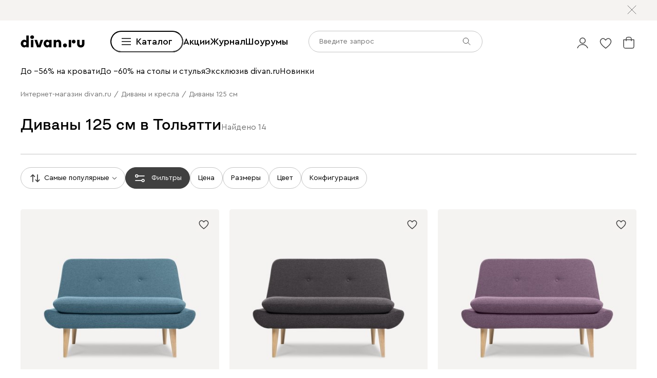

--- FILE ---
content_type: text/css
request_url: https://hhw.servicecdn.ru/divan/node/website/_next/static/css/54c97f7b44a302e5.css
body_size: 7005
content:
.Advantages_advantages__k3ivh{display:flex;justify-content:space-between;max-width:1480px;margin:0 auto}.Advantages_advantage__ZXYrX{display:flex;flex-basis:213px;flex-direction:column;align-items:center}.Advantages_pic__sSadL{height:80px;padding-bottom:0;background-color:transparent;background-size:contain}.Advantages_pic__sSadL .Advantages_picImg__0h89a{position:relative;font-family:"object-fit:contain";-o-object-fit:contain;object-fit:contain}.Advantages_description__gRPQ1{margin-top:var(--space-l);font-size:var(--size-m);line-height:1.5;text-align:center}@media (max-width:1900px){.Advantages_advantages__k3ivh{max-width:1286px}}@media (max-width:1365px){.Advantages_advantages__k3ivh{flex-wrap:wrap;justify-content:center;max-width:850px}.Advantages_advantage__ZXYrX{flex-basis:210px}.Advantages_advantage__ZXYrX:nth-child(2){margin-bottom:var(--space-l)}.Advantages_description__gRPQ1{margin-top:var(--space-s);font-size:var(--size-n)}.Advantages_pic__sSadL{height:60px}}@media (max-width:1023px){.Advantages_advantages__k3ivh{max-width:640px}.Advantages_description__gRPQ1{font-size:var(--size-s)}}@media (max-width:767px){.Advantages_advantages__k3ivh{max-width:none}.Advantages_advantage__ZXYrX{flex-basis:150px}.Advantages_advantage__ZXYrX:nth-child(4){margin-bottom:var(--space-xl)}}.Header_header__4fibp{text-align:center}.Header_heading__FsuvN{margin:0;margin-bottom:var(--space-m);font-weight:500;font-size:var(--size-b);font-family:var(--font-hero);line-height:1.5}.Header_description__TdPhR{max-width:1480px;margin:0 auto;font-size:var(--size-l);line-height:1.5}@media (max-width:1900px){.Header_heading__FsuvN{font-size:var(--size-xxl)}.Header_description__TdPhR{max-width:1286px;padding:0 var(--space-e)}}@media (max-width:1365px){.Header_heading__FsuvN{margin-bottom:var(--space-s);font-size:var(--size-xl)}.Header_description__TdPhR{max-width:100%;font-size:var(--size-m)}}@media (max-width:1023px){.Header_heading__FsuvN{font-size:var(--size-l)}.Header_description__TdPhR{padding:0;font-size:var(--size-n)}}@media (max-width:767px){.Header_heading__FsuvN{margin-right:auto;margin-left:auto;font-size:var(--size-l)}.Header_alignLeft__m8e1l .Header_heading__FsuvN{margin-right:0;margin-left:0}.Header_description__TdPhR{text-align:center}}.ConditionsCooperations_conditions__Q9jZr{margin:0 auto;border-top:1px solid var(--color-medium-gray);border-bottom:1px solid var(--color-medium-gray)}.ConditionsCooperations_headerBlock__1PKS8{margin-top:var(--space-e);margin-bottom:var(--space-b)}.ConditionsCooperations_description__eX_4a{margin:0;padding:0}.ConditionsCooperations_list__h8vLV{display:grid;grid-column-gap:40px;grid-template-columns:1fr 1fr;max-width:1340px;margin:0 auto}.ConditionsCooperations_condition__yxGdI{padding:var(--space-xb);text-align:left;background-color:var(--color-light-gray);border-radius:var(--space-s)}.ConditionsCooperations_title__wF_gW{max-width:80%;margin-bottom:var(--space-n);font-weight:500;font-size:var(--size-xl);font-family:var(--font-hero);line-height:1.5}.ConditionsCooperations_buttonWrapper__U3Wr5{display:flex;flex-direction:column;align-items:center;margin-top:var(--space-b)}.ConditionsCooperations_button__q8va0{width:420px;margin-bottom:var(--space-l)}.ConditionsCooperations_info__X78ev{margin-bottom:120px;color:var(--color-dark-gray);font-size:var(--size-s);line-height:1.5}@media (max-width:1900px){.ConditionsCooperations_headerBlock__1PKS8{margin-top:var(--space-xb)}.ConditionsCooperations_list__h8vLV{grid-column-gap:30px}.ConditionsCooperations_title__wF_gW{max-width:75%}.ConditionsCooperations_condition__yxGdI{padding:var(--space-xb) var(--space-xxl)}.ConditionsCooperations_button__q8va0{height:50px;margin-bottom:var(--space-l)}.ConditionsCooperations_info__X78ev{margin-bottom:var(--space-xxe)}}@media (max-width:1365px){.ConditionsCooperations_headerBlock__1PKS8{margin-top:var(--space-xb);margin-bottom:var(--space-b)}.ConditionsCooperations_title__wF_gW{max-width:85%;font-size:var(--size-l)}.ConditionsCooperations_list__h8vLV{margin-bottom:var(--space-xxl)}.ConditionsCooperations_condition__yxGdI{padding:var(--space-xb) var(--space-n)}.ConditionsCooperations_button__q8va0{width:330px;height:42px}.ConditionsCooperations_info__X78ev{margin-bottom:var(--space-e)}}@media (max-width:1023px){.ConditionsCooperations_headerBlock__1PKS8{margin-top:var(--space-xxl);margin-bottom:var(--space-l)}.ConditionsCooperations_list__h8vLV{grid-column-gap:20px}.ConditionsCooperations_title__wF_gW{max-width:100%;font-size:var(--size-xm)}.ConditionsCooperations_condition__yxGdI{padding:var(--space-l) var(--space-s)}.ConditionsCooperations_text__E_o6q{font-size:var(--size-s)}.ConditionsCooperations_info__X78ev{margin-bottom:var(--space-xb)}.ConditionsCooperations_buttonWrapper__U3Wr5{margin-top:var(--space-l)}}@media (max-width:767px){.ConditionsCooperations_headerBlock__1PKS8{margin-top:var(--space-xxl)}.ConditionsCooperations_description__eX_4a{margin-bottom:var(--space-l);text-align:center}.ConditionsCooperations_list__h8vLV{grid-row-gap:var(--space-n);grid-template-columns:1fr;margin-bottom:var(--space-l)}.ConditionsCooperations_condition__yxGdI{text-align:center}.ConditionsCooperations_button__q8va0{width:240px}.ConditionsCooperations_info__X78ev{font-size:var(--size-s);text-align:center}}.PopularCard_wrapper__cCThq{position:relative;display:block;color:var(--color-black);text-decoration:none}.PopularCard_imgWrapper__CsW5L{position:relative;line-height:0;background:var(--color-light-gray);border-radius:5px}.PopularCard_imgWrapper__CsW5L .PopularCard_image__Gxr6G{font-family:"object-fit:contain";-o-object-fit:contain;object-fit:contain}.PopularCard_imgWrapper__CsW5L{box-sizing:border-box}.PopularCard_imgWrapper__CsW5L>*{position:absolute;top:0;right:0;bottom:0;left:0;box-sizing:border-box}.PopularCard_imgWrapper__CsW5L:before{position:relative;display:block;content:"";padding-top:66.24953993375046%;box-sizing:border-box}.PopularCard_titleWrap__eIXSx{position:absolute;top:var(--space-n);left:var(--space-n);display:flex}.PopularCard_title__lQbv9{font-weight:500;font-size:var(--size-m);line-height:1.5}@media (max-width:1365px){.PopularCard_title__lQbv9{font-size:var(--size-m);line-height:1.2}}.PopularCard_count__M_qaJ{margin-left:var(--space-xxs);color:var(--color-dark-gray);font-size:var(--size-xs);line-height:1.5}.PopularCard_discount__iKnj_{position:absolute;bottom:var(--space-n);left:var(--space-n);z-index:1;box-sizing:border-box;min-width:139px;margin-left:var(--space-m);padding:var(--space-xs) var(--space-n);padding-left:var(--space-n);font-weight:500;font-size:var(--size-m);line-height:1.2;background-color:var(--color-white);border-radius:0 8px 8px 0}.PopularCard_discount__iKnj_:before{position:absolute;top:0;left:var(--space-m-neg);width:33px;height:100%;background:url(https://hhw.servicecdn.ru/divan/node/website/_next/static/media/badge-corner.cff586ea.svg) no-repeat 50%;background-size:contain;content:""}.PopularCard_discount__iKnj_.PopularCard_big__3WK5p{bottom:var(--space-n);left:var(--space-n)}@media (max-width:1365px){.PopularCard_discount__iKnj_.PopularCard_big__3WK5p{bottom:var(--space-s);left:var(--space-s)}}.PopularCard_discount__iKnj_.PopularCard_small__d_Rb6{bottom:var(--space-s);left:var(--space-s)}.PopularTrendsCard_wrapper__UQH_o{position:relative;display:block;color:var(--color-black);text-decoration:none}.PopularTrendsCard_imgWrapper__LsjJb{position:relative;height:0;margin:0;padding-bottom:66.25%;overflow:hidden;line-height:0;background:var(--color-light-gray);border-radius:6px}.PopularTrendsCard_image__Wm3E2{position:absolute;top:0;right:0;bottom:90px;left:0;padding-bottom:0}.PopularTrendsCard_image__Wm3E2 .PopularTrendsCard_cnImage__dueYP{font-family:"object-fit:contain";-o-object-fit:contain;object-fit:contain}.PopularTrendsCard_titleWrap__VhwG8{margin-top:var(--space-n)}.PopularTrendsCard_title__mYZCx{display:block;overflow:hidden;font-weight:500;font-size:var(--size-l);line-height:1.5;white-space:nowrap;text-overflow:ellipsis}@media (max-width:1365px){.PopularTrendsCard_title__mYZCx{font-size:var(--size-l)}}@media (max-width:1023px){.PopularTrendsCard_title__mYZCx:before{height:25px}}.PopularTrendsCard_count__xbcFQ{display:block;padding-top:var(--space-xxs);color:var(--color-dark-gray);font-size:var(--size-m);line-height:1.5}@media (max-width:1365px){.PopularTrendsCard_count__xbcFQ{font-size:var(--size-m)}}@media (max-width:1023px){.PopularTrendsCard_count__xbcFQ{padding-top:var(--space-xxs)}}.PopularSlider_gridDesktop__VuswA{display:inline-grid;grid-gap:var(--space-l);grid-template-areas:"big big2";grid-template-columns:1fr 1fr;grid-template-columns:auto;box-sizing:border-box;width:100%}@media (max-width:1365px){.PopularSlider_gridDesktop__VuswA{grid-gap:var(--space-n)}}.PopularSlider_gridDesktop__VuswA>div{min-width:0}.PopularSlider_gridDesktopTrends__59__W{grid-template-columns:1fr 1fr}.PopularSlider_gridDesktopM___4HLi{display:inline-grid;grid-gap:var(--space-n);grid-template-areas:"big big  small3 small4" "big big big2 big2" "small1 small2 big2 big2";grid-template-columns:1fr 1fr 1fr 1fr;grid-template-columns:auto;box-sizing:border-box;width:100%}@media (min-width:1366px){.PopularSlider_gridDesktopM___4HLi{grid-gap:var(--space-l)}}.PopularSlider_gridDesktopMTrends__oEGvq{grid-template-rows:1fr;grid-template-columns:1fr 1fr 1fr 1fr}.PopularSlider_cardDesktopM__ovTBt{grid-area:big;min-width:0}.PopularSlider_cardDesktopM__ovTBt:nth-child(2){grid-area:small1}.PopularSlider_cardDesktopM__ovTBt:nth-child(3){grid-area:small2}.PopularSlider_cardDesktopM__ovTBt:nth-child(4){grid-area:small3}.PopularSlider_cardDesktopM__ovTBt:nth-child(5){grid-area:small4}.PopularSlider_cardDesktopM__ovTBt:nth-child(6){grid-area:big2}.Trends_headerBlock__EWCkM{margin-bottom:var(--space-l)}@media (max-width:1365px){.Trends_headerBlock__EWCkM{max-width:838px;margin-right:auto;margin-bottom:var(--space-l);margin-left:auto}}@media (max-width:1023px){.Trends_headerBlock__EWCkM{max-width:697px;margin-bottom:var(--space-l)}}@media (max-width:767px){.Trends_headerBlock__EWCkM{max-width:none;margin-bottom:var(--space-l)}}.OrderTextile_container__DpoeQ{position:relative}.OrderTextile_bannerTextile__4ZhI_{height:520px;padding-bottom:0;background-size:cover}.OrderTextile_infoWrapper__wziVo{position:absolute;top:166px;left:150px;display:flex;flex-direction:column;align-items:flex-start;justify-content:center;max-width:500px}.OrderTextile_heading__DZvun{margin:0;font-weight:500;font-size:var(--size-b);font-family:var(--font-hero);line-height:1.5}.OrderTextile_description__h_pB2{margin:var(--space-m) 0 var(--space-l);font-size:var(--size-l);line-height:1.5}.OrderTextile_button__vTcAk{width:330px}@media (max-width:1900px){.OrderTextile_bannerTextile__4ZhI_{height:400px}.OrderTextile_infoWrapper__wziVo{top:115px;left:80px;max-width:450px}.OrderTextile_description__h_pB2{max-width:700px;margin:var(--space-l) 0;font-size:var(--size-m)}.OrderTextile_heading__DZvun{font-size:var(--size-xxl)}.OrderTextile_button__vTcAk{height:42px}}@media (max-width:1365px){.OrderTextile_bannerTextile__4ZhI_{height:350px}.OrderTextile_infoWrapper__wziVo{top:102px;left:60px;max-width:420px}.OrderTextile_heading__DZvun{font-size:var(--size-xl)}.OrderTextile_description__h_pB2{margin:var(--space-s) 0 var(--space-n) 0;font-size:var(--size-n)}.OrderTextile_button__vTcAk{width:240px;height:42px}}@media (max-width:1023px){.OrderTextile_bannerTextile__4ZhI_{height:270px}.OrderTextile_infoWrapper__wziVo{top:56px;left:40px;max-width:400px}.OrderTextile_heading__DZvun{font-size:var(--size-l)}.OrderTextile_description__h_pB2{max-width:500px;font-size:var(--size-n)}.OrderTextile_button__vTcAk{width:185px}}@media (max-width:767px){.OrderTextile_bannerTextile__4ZhI_{height:436px;background-size:contain}.OrderTextile_infoWrapper__wziVo{top:30px;left:15px;max-width:290px;height:auto}.OrderTextile_heading__DZvun{font-size:var(--size-l)}.OrderTextile_description__h_pB2{margin:var(--space-xs) 0 var(--space-n)}}.IconSocial_icon__8LLng{position:relative;display:block;width:30px;height:30px;font-size:0;line-height:0}.IconSocial_img__lPLJ5{background-color:transparent;background-color:initial}.SocialList_socialList__fY_PQ{display:grid;align-items:center;margin:0;padding:0;list-style:none}.SocialList_socialList__fY_PQ.SocialList_sizeLarge__KwHHV{grid-template-columns:repeat(auto-fit,60px);gap:var(--space-n);justify-content:center}.SocialList_socialList__fY_PQ.SocialList_sizeLarge__KwHHV .SocialList_iconSocial__GLO4U{width:60px;height:60px}.SocialList_socialList__fY_PQ.SocialList_sizeSmall__LTTb_{grid-template-columns:repeat(auto-fit,30px);gap:var(--space-xs)}@media (max-width:1365px){.SocialList_socialList__fY_PQ.SocialList_sizeLarge__KwHHV{grid-template-columns:repeat(auto-fit,50px)}.SocialList_socialList__fY_PQ.SocialList_sizeLarge__KwHHV .SocialList_iconSocial__GLO4U{width:50px;height:50px}}@media (max-width:1023px){.SocialList_socialList__fY_PQ.SocialList_sizeLarge__KwHHV{grid-template-columns:repeat(auto-fit,40px)}.SocialList_socialList__fY_PQ.SocialList_sizeLarge__KwHHV .SocialList_iconSocial__GLO4U{width:40px;height:40px}}@media (max-width:767px){.SocialList_socialList__fY_PQ.SocialList_sizeLarge__KwHHV{grid-template-columns:repeat(3,40px);gap:var(--space-n)}}.Dropdown_wrapperDropdown___7Grr{z-index:1;padding-top:var(--space-m)}.Dropdown_dropdown__0masR{display:flex;flex-direction:column;max-width:226px;margin:0;padding:var(--space-s);background-color:var(--color-white);border-radius:5px;box-shadow:0 0 20px rgba(0,0,0,.2)}.Dropdown_dropdownItem__8HD_Y{display:flex;justify-content:flex-start;margin-bottom:var(--space-xxs)}.Dropdown_dropdownItem__8HD_Y:last-child{margin-bottom:0}.Dropdown_icon__OD1vG{align-self:flex-end;margin-bottom:var(--space-xxs);color:var(--color-grafit)}.Dropdown_icon__OD1vG:hover{color:var(--color-dark-gray)}.Dropdown_dropdownText__CtEFe{color:var(--color-dark-gray)}@media (max-width:639px){.Dropdown_wrapperDropdown___7Grr{width:100%}.Dropdown_dropdown__0masR{width:100%;max-width:100%;border-radius:0}.Dropdown_dropdownItem__8HD_Y{justify-content:flex-start}}.FooterNavItem_footerNavItem__M_w20{position:relative;display:block}.FooterNavItem_footerNavItem__M_w20.FooterNavItem_phone__Z_UBK{margin-top:var(--space-xxs)}.FooterNavItem_footerNavItem__M_w20:first-child{margin-top:0}.FooterNavItem_footerNavItem__M_w20.FooterNavItem_hasIcon__xHdiH{display:flex;align-items:center}.FooterNavItem_footerNavItemTitle__nq_AB{display:flex}.FooterNavItem_icon__pcUiG{margin-right:var(--space-xs)}.FooterNavItem_footerNavLink__VduYV{color:var(--color-black);text-decoration:none;cursor:default;transition:color .4s ease-in-out}.FooterNavItem_footerNavLink__VduYV.FooterNavItem_interactive__X_kxp{cursor:pointer}.FooterNavItem_footerNavLink__VduYV.FooterNavItem_interactive__X_kxp:active,.FooterNavItem_footerNavLink__VduYV.FooterNavItem_interactive__X_kxp:focus,.FooterNavItem_footerNavLink__VduYV.FooterNavItem_interactive__X_kxp:hover{color:var(--color-grafit);font-weight:500}.FooterNavItem_rating__Dirj6{margin-left:var(--space-xs)}.FooterNavItem_dropdownLinks__VrvcP{position:absolute;top:0;left:-25%}@media (max-width:767px){.FooterNavItem_dropdownLinks__VrvcP{left:0}}@media (max-width:639px){.FooterNavItem_rating__Dirj6{display:none}.FooterNavItem_dropdownLinks__VrvcP{left:-15px}}.FooterNav_footerNav___xGN6{display:block;margin:0;padding:0;font-size:var(--size-s);line-height:1.5;list-style:none}.FooterNav_footerItem__4XQhV{margin-top:var(--space-s)}.FooterInfoBlock_header__12Jwb{padding-bottom:var(--space-s)}.FooterInfoBlock_title__9JGQp{display:block;margin:0;color:var(--color-black);font-weight:500;font-size:var(--size-s);line-height:1.5}.Accordion_accordion__sKbjf{display:block}.Accordion_accordion__sKbjf.Accordion_disabled__pd_YN .Accordion_header__25LJI{color:var(--color-medium-gray);cursor:default}.Accordion_accordion__sKbjf.Accordion_disabled__pd_YN .Accordion_header__25LJI:after{background-image:url(https://hhw.servicecdn.ru/divan/node/website/_next/static/media/arrow-disabled.02cebcc0.svg)}.Accordion_accordion__sKbjf.Accordion_collapsed__JzwNo .Accordion_header__25LJI:after{transform:rotate(0deg)}.Accordion_header__25LJI{color:var(--color-black);font-weight:500;font-size:var(--size-s);line-height:1.5;cursor:default}.Accordion_content__lvC1F{padding-top:15px}@media (max-width:639px){.Accordion_accordion__sKbjf:after{display:block;margin-top:var(--space-s);border-top:1px solid var(--color-medium-gray);transform:translateY(-1px);content:""}.Accordion_header__25LJI{display:flex;align-items:center;justify-content:space-between;cursor:pointer}.Accordion_header__25LJI:after{display:block;width:15px;height:10px;background-image:url(https://hhw.servicecdn.ru/divan/node/website/_next/static/media/arrow.c18f988f.svg);background-repeat:no-repeat;background-size:contain;transform:rotate(-180deg);transition:transform .2s ease-in;content:""}}.FooterRequisites_requisites__eGiFS{color:var(--color-dark-gray);font-size:var(--size-s);line-height:1.5}.IconMastercard_icon__S1IEG{width:40px;height:25px}.IconVisa_icon__68W3o{width:50px;height:16px}.IconVerifiedByVisa_icon__YMCWO{width:53px;height:27px}.IconBelcart_icon__JlA71{width:36px;height:38px}.IconBePaid_icon__HEO_q{width:57px;height:15px}.IconMastercardSecureCode_icon__j3s5v{width:82px;height:25px}.IconMir_icon__0URWr{width:52px;height:14px}.PaymentList_paymentList__vCEnY,.PaymentSystems_paymentList__jgGDK{display:flex;flex-wrap:wrap;gap:var(--space-s);align-items:center;margin:0;padding:0;list-style:none}.PaymentSystems_icon__RU7YV{display:block;background-repeat:no-repeat;background-position:50%;background-size:contain;filter:grayscale(1);transition:filter .2s ease-in-out}.PaymentSystems_icon__RU7YV:hover{filter:grayscale(0)}.FooterMobile_col__QWTUv{box-sizing:border-box;width:auto}.FooterMobile_wrapperMedium__AhEc8{margin-bottom:var(--space-m)}.FooterMobile_wrapperBig__j7Bu6{margin-bottom:45px}.FooterMobile_grid__HQ_zq{grid-template-columns:repeat(2,250px)}.FooterDesktop_grid__0JR8H,.FooterMobile_grid__HQ_zq{display:grid;justify-content:space-between;width:100%}.FooterDesktop_grid__0JR8H{grid-template-columns:repeat(5,250px);grid-row-gap:var(--space-xb);row-gap:var(--space-xb)}.FooterDesktop_wrapperMedium__vIAAr{margin-bottom:var(--space-m)}.FooterDesktop_wrapperBig__uuIkD,.FooterTablet_wrapperBig__KeR_X{margin-bottom:45px}.FooterTablet_wrapperMedium__h74TX{margin-bottom:var(--space-m);font-size:var(--size-s);line-height:1.5}.FooterTablet_grid__T4Rgq{display:grid;grid-template-columns:repeat(3,220px);justify-content:space-between;width:100%;grid-column-gap:var(--space-l);-moz-column-gap:var(--space-l);column-gap:var(--space-l);grid-row-gap:var(--space-xb);row-gap:var(--space-xb)}@media (max-width:1023px){.FooterTablet_grid__T4Rgq{grid-template-columns:repeat(3,205px)}}.FooterMobileS_col__il3_z{box-sizing:border-box;width:100%}.FooterMobileS_wrapperRegular__QoYFp{margin-bottom:var(--space-s)}.FooterMobileS_wrapperMedium__6ymk_{margin-bottom:var(--space-m)}.FooterMobileS_wrapperBig__vb78K{margin-bottom:45px}.FooterLogo_footerLogo__zof_A{display:block;width:185px;height:42px}.FooterLogo_imageWrapper__94i8Y{width:100%;height:100%}.FooterLogo_imageWrapper__94i8Y .FooterLogo_image__SqYRJ{width:auto;font-family:"object-fit:contain";-o-object-fit:contain;object-fit:contain}.FooterBlr_footer__XSOwF{display:inline-block;box-sizing:border-box;width:100%;padding-top:var(--space-xxl);padding-bottom:var(--space-xb);background:var(--color-light-gray)}.FooterBlr_copyright__5IOFK{color:var(--color-dark-gray);font-size:var(--size-s);line-height:1.5}.FooterBlr_container__rNk3u{display:grid;grid-template-columns:repeat(5,250px);justify-content:space-between;width:100%;margin-top:var(--space-xb)}.FooterBlr_logo__pXmGL{grid-column:1/span 1}.FooterBlr_socials__vb5Vd{display:flex;grid-column:2/span 1}.FooterBlr_copyright__5IOFK{grid-column:3/-1}.FooterBlr_wide_opyright__dcEBK{grid-column:2/-1}@media print{.FooterBlr_footer__XSOwF{display:none}}@media (max-width:1365px){.FooterBlr_container__rNk3u{grid-template-columns:repeat(3,220px);margin-top:var(--space-xxl)}.FooterBlr_socials__vb5Vd{grid-row:2/span 1;grid-column:1/span 1;margin-top:45px}.FooterBlr_copyright__5IOFK{grid-row:1/span 2;grid-column:2/-1}}@media (max-width:1023px){.FooterBlr_container__rNk3u{margin-top:var(--space-xb)}.FooterBlr_socials__vb5Vd{margin-top:var(--space-b)}}@media (max-width:767px){.FooterBlr_container__rNk3u{grid-template-columns:repeat(2,250px)}.FooterBlr_socials__vb5Vd{grid-row:1/span 1;grid-column:2/span 1;margin-top:0}.FooterBlr_copyright__5IOFK{grid-row:2/span 2;grid-column:1/-1;margin-top:var(--space-m)}}@media (max-width:519px){.FooterBlr_container__rNk3u{grid-template-columns:100%;margin-top:45px;row-gap:var(--space-m)}.FooterBlr_socials__vb5Vd{grid-row:2;grid-column:1}.FooterBlr_copyright__5IOFK{grid-row:3;grid-column:1;margin-top:0}.FooterBlr_wide_opyright__dcEBK{grid-row:2}}.DeveloperLink_link___uhOr{font-size:var(--size-s);line-height:1.5}.FooterLogo_footerLogo__M6y8c{display:inline-block}.FooterLogo_logoRus__1_J_P{width:175px;height:42px}.FooterLogo_logoKaz__0htMx{width:182px;height:42px}.FooterLogo_image__6O7Ej{width:100%;height:100%}.IconPaykeeper_icon__Higvq{width:89px;height:29px}.IconHumo_icon__UOBww{width:79px;height:20px}.PaymentSystems_paymentList__N9zWG{display:flex;flex-wrap:wrap;gap:var(--space-s);align-items:center;margin:0;padding:0;list-style:none}.PaymentSystems_icon__gml_N{display:block;background-repeat:no-repeat;background-position:50%;background-size:contain;filter:grayscale(1);transition:filter .2s ease-in-out}.PaymentSystems_icon__gml_N:hover{filter:grayscale(0)}.FooterDesktop_grid__TTsNx{display:grid;grid-template-columns:260px 260px 260px 210px 200px;justify-content:space-between;width:100%;grid-row-gap:var(--space-xb);row-gap:var(--space-xb)}.FooterDesktop_wrapperMedium__A8OV1{margin-bottom:var(--space-m)}.FooterDesktop_wrapperBig__R7JU2{margin-bottom:45px}.FooterDesktop_madeIn__XF6yZ{margin:0}.FooterDesktop_footerLink__X0iRL{display:block;font-size:var(--size-s);line-height:1.5}.FooterDesktop_paymentSecurityContainer__Lt5zu{display:flex;justify-content:flex-end}.FooterDesktop_paymentSecurity__kGW8S{white-space:nowrap}.FooterDesktop_linkWrapper__KA4nb{margin-top:var(--space-xs);font-size:var(--size-s)}.FooterDesktop_linkWrapper__KA4nb:first-child{margin-top:0}.FooterDesktop_socials__bD0Pb{height:42px}.FooterTablet_wrapperBig__Xmxc7{margin-bottom:45px}.FooterTablet_wrapperMedium__sbze_{margin-bottom:var(--space-m);font-size:var(--size-s);line-height:1.5}.FooterTablet_linkWrapper__TiT2A{margin-top:var(--space-xxs);font-size:var(--size-s);line-height:1.5}.FooterTablet_linkWrapper__TiT2A:first-child{margin-top:0}.FooterTablet_grid__UV9wu{display:grid;grid-template-columns:290px 260px 210px;justify-content:space-between;width:100%;grid-column-gap:var(--space-l);-moz-column-gap:var(--space-l);column-gap:var(--space-l);grid-row-gap:var(--space-xb);row-gap:var(--space-xb)}.FooterTablet_socials__4O5bw{height:42px}@media (max-width:1023px){.FooterTablet_grid__UV9wu{grid-template-columns:250px 220px 200px}}.FooterMobileS_col__lfaYE{box-sizing:border-box;width:100%}.FooterMobileS_wrapperRegular__YBcco{margin-bottom:var(--space-s)}.FooterMobileS_wrapperMedium__zvUAk{margin-bottom:var(--space-m)}.FooterMobileS_wrapperBig__UzwB_{margin-bottom:45px}.FooterMobileS_linkWrapper__rPUG9{margin-top:var(--space-xxs);font-size:var(--size-s);line-height:1.5}.FooterMobileS_linkWrapper__rPUG9:first-child{margin-top:0}.FooterMobile_col__wxoHR{box-sizing:border-box;width:auto}.FooterMobile_wrapperMedium__j1mZ1{margin-bottom:var(--space-m)}.FooterMobile_wrapperBig___4Tis{margin-bottom:45px}.FooterMobile_grid__defBM{display:grid;grid-template-columns:repeat(2,250px);grid-gap:45px;gap:45px;justify-content:space-between;width:100%}.FooterMobile_linkWrapper__jCpk_{margin-top:var(--space-xxs);font-size:var(--size-s);line-height:1.5}.Recommendation_block__iiXm4{margin-bottom:var(--space-s)}.Recommendation_offerDoc__ElAXb{padding-bottom:2px;background-image:linear-gradient(var(--color-dark-gray),var(--color-dark-gray));background-repeat:no-repeat;background-position:left 0 bottom calc(16% - 3px);background-size:100% 1px}.Recommendation_offerDoc__ElAXb:hover{background-image:none}.Copyright_toggle__xzHQm{display:inline-flex;align-items:center;cursor:pointer}.Copyright_text__oW1N_{color:var(--color-dark-gray);font-size:var(--size-s);line-height:1.5}.Copyright_iconChevron__juBpA{width:10px;height:10px;margin-left:var(--space-xxs)}.FooterRus_footer__uTW7Z{display:inline-block;box-sizing:border-box;width:100%;padding-top:var(--space-xxl);padding-bottom:var(--space-xb);background:var(--color-light-gray)}.FooterRus_copyright__y521H{margin-top:var(--space-xxl);padding-top:var(--space-xxl);border-top:1px solid var(--color-medium-gray)}@media print{.FooterRus_footer__uTW7Z{display:none}}@media (max-width:639px){.FooterRus_content__yDNKs{display:block}}.JoinBanner_banner__NrR_k{padding:var(--space-l);color:var(--color-black);background-color:var(--color-light-gray);background-image:url(https://hhw.servicecdn.ru/divan/node/website/_next/static/media/bg.327ebae6.png);background-repeat:no-repeat;background-position:100% 100%;background-size:contain;border-radius:20px}.JoinBanner_title__iXobn{font-weight:500;font-size:var(--size-b);font-family:var(--font-hero);line-height:1.5}.JoinBanner_text__Rozlq{margin-top:var(--space-s);font-size:var(--size-l);line-height:1.5}.JoinBanner_link__OT_IY{display:inline-block;margin-top:var(--space-l);font-size:var(--size-m);line-height:1.5;vertical-align:baseline;border-bottom:1px solid var(--color-black)}@media (max-width:1900px){.JoinBanner_title__iXobn{font-size:var(--size-xxl)}.JoinBanner_text__Rozlq{font-size:var(--size-xl)}.JoinBanner_link__OT_IY{font-size:var(--size-m)}}@media (max-width:1365px){.JoinBanner_title__iXobn{font-size:var(--size-xl)}.JoinBanner_text__Rozlq{font-size:var(--size-l)}.JoinBanner_link__OT_IY{font-size:var(--size-n)}}@media (max-width:1023px){.JoinBanner_title__iXobn{font-size:var(--size-xm)}.JoinBanner_text__Rozlq{font-size:var(--size-s)}}@media (max-width:767px){.JoinBanner_banner__NrR_k{padding:var(--space-n)}.JoinBanner_text__Rozlq{margin-top:var(--space-xs)}.JoinBanner_link__OT_IY{margin-top:var(--space-n);font-size:var(--size-xs)}}.WikiArticles_articles__QxH57{display:flex;flex-direction:column;flex-wrap:wrap;gap:55px;align-items:center;max-width:1775px;max-height:2015px;margin:0 auto}.WikiArticles_article__eJR7d{width:100%;max-width:555px}.WikiArticles_article__eJR7d:first-child .WikiArticles_placeholder__ukRnU:before,.WikiArticles_article__eJR7d:nth-child(3) .WikiArticles_placeholder__ukRnU:before,.WikiArticles_article__eJR7d:nth-child(5) .WikiArticles_placeholder__ukRnU:before,.WikiArticles_article__eJR7d:nth-child(8) .WikiArticles_placeholder__ukRnU:before,.WikiArticles_article__eJR7d:nth-child(9) .WikiArticles_placeholder__ukRnU:before{padding:0 0 100%}.WikiArticles_article__eJR7d:nth-child(2) .WikiArticles_placeholder__ukRnU:before,.WikiArticles_article__eJR7d:nth-child(7) .WikiArticles_placeholder__ukRnU:before{padding:0 0 141%}.WikiArticles_placeholder__ukRnU{position:relative;width:100%}.WikiArticles_placeholder__ukRnU:before{display:block;padding:0 0 120.5%;content:""}.WikiArticles_banner___jhiT,.WikiArticles_bg__mMbDn{position:absolute;top:0;right:0;bottom:0;left:0}.WikiArticles_bg__mMbDn{box-sizing:border-box;width:100%;overflow:hidden;background:linear-gradient(0deg,rgba(0,0,0,.3),rgba(0,0,0,.3)),var(--color-dark-gray);background-position:50%;background-size:cover;border-radius:20px}.WikiArticles_bg__mMbDn:before{position:absolute;top:0;right:0;bottom:0;left:0;z-index:5;background:linear-gradient(0deg,rgba(0,0,0,.2),rgba(0,0,0,.2));opacity:0;transition:opacity .5s ease-in-out;content:""}.WikiArticles_bg__mMbDn:hover:before{opacity:1}.WikiArticles_bg__mMbDn:after{position:absolute;right:0;bottom:0;left:0;display:block;height:278px;background:linear-gradient(1turn,rgba(0,0,0,.7) -1.98%,rgba(0,0,0,0));content:""}.WikiArticles_bgImg__hf35r{height:100%}.WikiArticles_textWrapper__IDmEM{position:absolute;top:45px;left:40px;z-index:5;width:480px;height:130px;color:var(--color-white);opacity:0;transition:opacity .5s ease-in-out}.WikiArticles_article__eJR7d:hover .WikiArticles_textWrapper__IDmEM{opacity:1}.WikiArticles_category__ZQK2_{margin-bottom:var(--space-s);color:var(--color-medium-gray);font-size:var(--size-m);font-size:var(--size-l);line-height:1.5}.WikiArticles_title__X2qNv{margin-bottom:var(--space-l);font-weight:500;font-size:var(--size-l);line-height:1.5}.WikiArticles_authors__xwHTl{position:absolute;bottom:30px;left:40px;z-index:100}.WikiArticles_author__L5HZj{display:grid;grid-template-columns:1fr .5fr;grid-gap:var(--space-l);gap:var(--space-l);align-items:center}.WikiArticles_author__L5HZj:not(:last-child){margin-bottom:var(--space-s)}.WikiArticles_name__pGHu9{color:var(--color-white);font-size:var(--size-xl)}.WikiArticles_profession__1_C2B{color:var(--color-medium-gray);font-size:var(--size-l)}.WikiArticles_link__sMf1y{font-size:var(--size-m)}@media (max-width:1900px){.WikiArticles_articles__QxH57{max-width:1165px}.WikiArticles_bg__mMbDn:before{opacity:1}.WikiArticles_textWrapper__IDmEM{opacity:1}.WikiArticles_category__ZQK2_,.WikiArticles_name__pGHu9{font-size:var(--size-l)}.WikiArticles_profession__1_C2B{font-size:var(--size-m)}}@media (max-width:1365px){.WikiArticles_articles__QxH57{gap:var(--space-l);max-width:920px}.WikiArticles_article__eJR7d{max-width:445px}.WikiArticles_category__ZQK2_{font-size:var(--size-m)}.WikiArticles_title__X2qNv{margin-bottom:var(--space-l);font-size:var(--size-m)}.WikiArticles_textWrapper__IDmEM{left:30px;width:380px}.WikiArticles_link__sMf1y{font-size:var(--size-n)}.WikiArticles_author__L5HZj{gap:var(--space-m)}}@media (max-width:1023px){.WikiArticles_articles__QxH57{gap:30px;max-width:690px;max-height:1600px}.WikiArticles_article__eJR7d{max-width:330px}.WikiArticles_article__eJR7d:nth-child(2) .WikiArticles_placeholder__ukRnU:before,.WikiArticles_article__eJR7d:nth-child(3) .WikiArticles_placeholder__ukRnU:before{padding:0 0 100%}.WikiArticles_article__eJR7d:first-child .WikiArticles_placeholder__ukRnU:before{padding:0 0 141%}.WikiArticles_category__ZQK2_{margin-bottom:var(--space-xs);font-size:var(--size-n)}.WikiArticles_title__X2qNv{margin-bottom:var(--space-n);font-size:var(--size-n)}.WikiArticles_link__sMf1y{font-size:var(--size-s)}.WikiArticles_textWrapper__IDmEM{width:265px}.WikiArticles_name__pGHu9{font-size:var(--size-n)}.WikiArticles_profession__1_C2B{font-size:var(--size-s)}}@media (max-width:767px){.WikiArticles_articles__QxH57{gap:30px;padding:0 var(--space-s)}.WikiArticles_textWrapper__IDmEM{top:20px;left:20px}.WikiArticles_category__ZQK2_{margin-bottom:var(--space-xs);font-size:var(--size-n)}.WikiArticles_title__X2qNv{margin-bottom:var(--space-n);font-size:var(--size-n)}.WikiArticles_link__sMf1y{font-size:var(--size-s)}.WikiArticles_article__eJR7d:nth-child(3) .WikiArticles_placeholder__ukRnU:before{padding:0 0 120.5%}.WikiArticles_article__eJR7d:nth-child(2) .WikiArticles_placeholder__ukRnU:before,.WikiArticles_article__eJR7d:nth-child(4) .WikiArticles_placeholder__ukRnU:before{padding:0 0 100%}.WikiArticles_article__eJR7d:first-child .WikiArticles_placeholder__ukRnU:before{padding:0 0 136%}.WikiArticles_authors__xwHTl{left:20px}.WikiArticles_author__L5HZj:not(:last-child){margin-bottom:var(--space-xs)}.WikiArticles_name__pGHu9{font-size:var(--size-n)}.WikiArticles_profession__1_C2B{font-size:var(--size-s)}}.Partnership_headerBlock__NqFu_{margin-bottom:var(--space-xxl)}.Partnership_achievementsList__Phcde{display:flex;gap:120px;align-items:center;justify-content:center;margin-bottom:var(--space-b)}.Partnership_achievement__oWKSQ{display:flex;flex-direction:column;align-items:center}.Partnership_title___cftG{margin-bottom:var(--space-s);font-weight:500;font-size:70px;font-family:var(--font-hero);line-height:1.5}.Partnership_text__M26_N{font-size:var(--size-l);line-height:1.5}.Partnership_articlesWrapper__qfsLg{margin-top:var(--space-e)}@media (max-width:1900px){.Partnership_headerBlock__NqFu_{margin:0 auto var(--space-b)}.Partnership_articlesWrapper__qfsLg{margin-top:var(--space-b)}.Partnership_achievementsList__Phcde{margin-bottom:var(--space-b)}.Partnership_title___cftG{margin-bottom:0;font-size:60px}}@media (max-width:1365px){.Partnership_headerBlock__NqFu_{max-width:920px;margin-bottom:var(--space-xxl)}.Partnership_achievementsList__Phcde{margin-bottom:var(--space-xxl)}.Partnership_text__M26_N{font-size:var(--size-m)}.Partnership_title___cftG{font-size:var(--size-xb)}.Partnership_articlesWrapper__qfsLg{margin-top:var(--space-xxl)}.Partnership_description__jdthi{margin-top:var(--space-s)}}@media (max-width:1023px){.Partnership_headerBlock__NqFu_{max-width:688px;margin-bottom:var(--space-m)}.Partnership_title___cftG{font-size:var(--size-xxl)}.Partnership_text__M26_N{font-size:var(--size-n)}.Partnership_achievementsList__Phcde{margin-bottom:var(--space-xxl)}}@media (max-width:767px){.Partnership_headerBlock__NqFu_{margin:0;margin-bottom:var(--space-xxl);text-align:center}.Partnership_title___cftG{font-size:var(--size-xxl)}.Partnership_text__M26_N{font-size:var(--size-n)}.Partnership_achievementsList__Phcde{flex-direction:column;gap:25px;align-items:center}.Partnership_achievement__oWKSQ{align-items:flex-start}}

--- FILE ---
content_type: text/css
request_url: https://hhw.servicecdn.ru/divan/node/website/_next/static/css/fcec9674eb6a2e9b.css
body_size: 991
content:
.ConstructorStub_stub__ZFMZ9{display:grid;grid-template-rows:auto 1fr;justify-items:center;width:100%}.ConstructorStub_container__M7h9m{position:relative;box-sizing:border-box;border:1px solid var(--color-medium-gray);border-radius:50%}.ConstructorStub_portrait__0ESAW{width:100%;height:0;padding-bottom:100%}.ConstructorStub_portrait__0ESAW .ConstructorStub_discount__K0nBt{font-size:var(--size-xl)}.ConstructorStub_landscape__bGg_b{width:66%;height:0;padding-bottom:66%}.ConstructorStub_landscape__bGg_b .ConstructorStub_discount__K0nBt{font-size:var(--size-n)}.ConstructorStub_link__tKiaF{position:absolute;top:0;right:0;bottom:0;left:0;display:flex;align-items:center;justify-content:center;border-radius:50%}.ConstructorStub_imageContainer__V9EW_{width:60%;height:45%;background-color:transparent}.ConstructorStub_imageContainer__V9EW_ .ConstructorStub_image__B09W3{position:static;width:100%;height:100%;font-family:"object-fit:contain";-o-object-fit:contain;object-fit:contain}.ConstructorStub_discount__K0nBt{position:absolute;bottom:16%;width:70%;color:var(--color-dark-gray);font-weight:500;text-align:center}.ConstructorStub_titleContainer__w24j2{align-self:center;width:-webkit-fit-content;width:-moz-fit-content;width:fit-content;height:-webkit-fit-content;height:-moz-fit-content;height:fit-content;padding:var(--space-n);text-align:center}.ConstructorStub_title__Zs_nX{font-size:18px}@media (max-width:1900px){.ConstructorStub_portrait__0ESAW .ConstructorStub_discount__K0nBt{font-size:var(--size-l)}}.SectionCatalog_titleWrapper__D8kE_{display:flex;flex-wrap:wrap;gap:var(--space-xs);align-items:baseline;line-height:1.5}.SectionCatalog_title__axSgG{font-weight:500;font-size:var(--size-b)}.SectionCatalog_priceMin__q3UkR{font-size:var(--size-m)}.SectionCatalog_list__DsVTN{display:grid;grid-template-columns:repeat(4,1fr);grid-gap:50px 30px;gap:50px 30px;padding-bottom:var(--space-b);border-bottom:1px solid var(--color-medium-gray)}.SectionCatalog_item__TnEDL{position:relative;min-width:0}@media (max-width:1900px){.SectionCatalog_title__axSgG{font-size:var(--size-xxl)}}@media (max-width:1365px){.SectionCatalog_list__DsVTN{grid-template-columns:repeat(3,1fr)}.SectionCatalog_title__axSgG{font-size:var(--size-xl)}.SectionCatalog_priceMin__q3UkR{font-size:var(--size-n);line-height:1.5}}@media (max-width:1023px){.SectionCatalog_container___oVHk{overflow:hidden}.SectionCatalog_title__axSgG{font-size:var(--size-l)}.SectionCatalog_priceMin__q3UkR{font-size:var(--size-s)}.SectionCatalog_slide__p4MbD{min-width:300px;max-width:300px}}@media (max-width:767px){.SectionCatalog_title__axSgG{font-size:var(--size-l)}.SectionCatalog_priceMin__q3UkR{font-size:var(--size-s)}}@media (max-width:359px){.SectionCatalog_slide__p4MbD{min-width:260px;max-width:260px}}.ProductSectionsCatalog_sections__iSoD1{display:flex;flex-direction:column;gap:var(--space-xxb);margin-top:var(--space-xxl)}@media (max-width:1900px){.ProductSectionsCatalog_sections__iSoD1{gap:var(--space-xb)}}@media (max-width:1023px){.ProductSectionsCatalog_sections__iSoD1{gap:var(--space-b)}}.ProductSection_title__vuP26{min-height:1.5em;margin-bottom:var(--space-l);font-weight:500;font-size:var(--size-xxl);font-family:var(--font-hero);line-height:1.5}.ProductSection_delimeter__Jvv9J{margin-bottom:var(--space-xxb)}.ProductSection_delimeter__Jvv9J:after{display:block;border-bottom:1px solid var(--color-medium-gray);content:""}@media (max-width:1900px){.ProductSection_title__vuP26{font-size:var(--size-xl)}.ProductSection_delimeter__Jvv9J{margin-bottom:var(--space-b)}}@media (max-width:1023px){.ProductSection_title__vuP26{font-size:var(--size-l)}}.CatalogContent_list__PHgQQ{display:grid;grid-template-columns:repeat(4,1fr);grid-gap:var(--space-l);gap:var(--space-l);padding-left:var(--space-s);padding-right:var(--space-s)}.CatalogContent_list__PHgQQ .CatalogContent_item__Zinr3{min-width:0}.CatalogContent_list__PHgQQ .CatalogContent_item__Zinr3.CatalogContent_double__hb2Xm{grid-column:span 2}.CatalogContent_list__PHgQQ .CatalogContent_item__Zinr3.CatalogContent_fullRow__zM0e4{grid-column:1/-1}.CatalogContent_row__YjjT9{position:relative;margin-bottom:var(--space-b)}@media (max-width:1365px){.CatalogContent_list__PHgQQ{grid-template-columns:repeat(3,1fr);gap:var(--space-n);padding-left:var(--space-xs);padding-right:var(--space-xs)}}@media (max-width:1023px){.CatalogContent_row__YjjT9{margin-bottom:var(--space-xxl)}.CatalogContent_list__PHgQQ .CatalogContent_item__Zinr3.CatalogContent_double__hb2Xm{grid-column:1/-1}}@media (max-width:767px){.CatalogContent_list__PHgQQ{grid-template-columns:repeat(2,1fr);padding-left:var(--space-n);padding-right:var(--space-n)}}@media (max-width:519px){.CatalogContent_list__PHgQQ{padding-left:var(--space-xxs);padding-right:var(--space-xxs);gap:var(--space-xxs)}}.ProductMixedCatalog_catalog__P7FBM{--columns:4;--gap-h:var(--space-l);--gap-v:var(--space-xxb)}.ProductMixedCatalog_list__6TXzc{display:block;margin-right:calc(var(--gap-h) / -2);margin-left:calc(var(--gap-h) / -2)}.ProductMixedCatalog_delimiter__qJWBf{padding:0 calc(var(--gap-h) / 2)}@media (max-width:1900px){.ProductMixedCatalog_catalog__P7FBM{--gap-v:var(--space-b)}}@media (max-width:1365px){.ProductMixedCatalog_catalog__P7FBM{--columns:3;--gap-h:var(--space-n)}}@media (max-width:1023px){.ProductMixedCatalog_catalog__P7FBM{--columns:3}}@media (max-width:767px){.ProductMixedCatalog_catalog__P7FBM{--gap-h:var(--space-xs);--columns:2;overflow:hidden}.ProductMixedCatalog_catalog__P7FBM.ProductMixedCatalog_isInSpotlight__g4XL4{--columns:1}.ProductMixedCatalog_catalog__P7FBM:not(.ProductMixedCatalog_isInSpotlight__g4XL4) .ProductMixedCatalog_list__6TXzc{margin-right:var(--space-n-neg);margin-left:var(--space-n-neg)}.ProductMixedCatalog_catalog__P7FBM:not(.ProductMixedCatalog_isInSpotlight__g4XL4) .ProductMixedCatalog_delimiter__qJWBf{margin-right:var(--space-s);margin-left:var(--space-s)}}

--- FILE ---
content_type: text/css
request_url: https://hhw.servicecdn.ru/divan/node/website/_next/static/css/4b5639c0f04cda73.css
body_size: 100
content:
.QuizButton_main__G9M38{display:none;box-sizing:border-box;height:42px;border:1px solid var(--color-medium-gray);border-radius:4px}.QuizButton_active__ToNrk{display:block}.QuizButton_content__IuQlO{display:flex;flex-wrap:nowrap;gap:var(--space-s);align-items:center;justify-content:center;height:inherit;margin:auto var(--space-n)}.QuizButton_text___55ZJ{display:flex;align-self:center;font-weight:500;font-size:var(--size-n);white-space:nowrap}.QuizButton_main__G9M38:hover{background:var(--color-light-gray);background-blend-mode:multiply;transition:all .2s ease}.QuizButton_main__G9M38:active{background:var(--color-white);border:1.5px solid var(--color-black)}

--- FILE ---
content_type: text/css
request_url: https://hhw.servicecdn.ru/divan/node/website/_next/static/css/f49c772f27fc9f45.css
body_size: -90
content:
.AllFiltersButton_button__9TBvt.AllFiltersButton_main__nzrr0.AllFiltersButton_filters__dk1NL{position:relative;height:var(--button-height);padding:0 var(--space-s);font-weight:400;font-size:var(--size-s)}.AllFiltersButton_button__9TBvt.AllFiltersButton_main__nzrr0.AllFiltersButton_filters__dk1NL:active .AllFiltersButton_iconFilters__ezdjb{background-image:url(https://hhw.servicecdn.ru/divan/node/website/_next/static/media/filters-black.8c39fd90.svg)}.AllFiltersButton_iconFilters__ezdjb{width:25px;height:25px;background-image:url(https://hhw.servicecdn.ru/divan/node/website/_next/static/media/filters-white.392723b8.svg);background-repeat:no-repeat;background-position:50%;background-size:contain}.AllFiltersButton_button__9TBvt.AllFiltersButton_secondary__dzfuG .AllFiltersButton_iconFilters__ezdjb{background-image:url(https://hhw.servicecdn.ru/divan/node/website/_next/static/media/filters-black.8c39fd90.svg)}.AllFiltersButton_count__w3JCt{position:absolute;top:-2px;right:-2px;display:flex;align-items:center;justify-content:center;width:16px;height:16px;font-size:var(--size-xxs);background-color:var(--color-red);border-radius:50%}@media (max-width:767px){.AllFiltersButton_iconFilters__ezdjb{width:22px;height:22px}.AllFiltersButton_button__9TBvt.AllFiltersButton_main__nzrr0.AllFiltersButton_filters__dk1NL{font-size:var(--size-xs)}}

--- FILE ---
content_type: text/css
request_url: https://hhw.servicecdn.ru/divan/node/website/_next/static/css/401dd1130e0cb829.css
body_size: 466
content:
.QuickFilters_button__6bRj1.QuickFilters_secondary__nNFct{flex-shrink:0;height:var(--button-height);padding:0 var(--space-s);font-weight:400;font-size:var(--size-s);line-height:1.5}.QuickFilters_button__6bRj1.QuickFilters_secondary__nNFct.QuickFilters_priorityBtn__TeM4H{background:var(--color-white);border-color:var(--color-grafit)}.QuickFilters_button__6bRj1.QuickFilters_secondary__nNFct.QuickFilters_priorityBtn__TeM4H:hover{background:var(--color-light-gray);border-color:var(--color-grafit)}.QuickFilters_button__6bRj1.QuickFilters_secondary__nNFct.QuickFilters_clearAllBtn__KJ6dx{padding-right:var(--space-xs)}.QuickFilters_button__6bRj1.QuickFilters_secondary__nNFct.QuickFilters_clearAllBtn__KJ6dx:hover{background-color:var(--color-medium-gray)}.QuickFilters_button__6bRj1.QuickFilters_secondary__nNFct.QuickFilters_clearAllBtn__KJ6dx:hover .QuickFilters_iconClearAll__FZrBp{fill:var(--color-dark-gray)}.QuickFilters_clearAll__oyihr{flex-shrink:0}.QuickFilters_icon__xwb_t{padding:0;background-repeat:no-repeat;background-size:contain;border:none}.QuickFilters_icon__xwb_t.QuickFilters_iconHide__1__oq{width:10px;height:10px;margin-right:var(--space-xxs);background-image:url(https://hhw.servicecdn.ru/divan/node/website/_next/static/media/hide.9227da6e.svg)}.QuickFilters_iconClearAll__FZrBp{margin-left:var(--space-xxs);transition:.3s;fill:var(--color-medium-gray)}@media (max-width:767px){.QuickFilters_allFiltersBtn__hQWjO,.QuickFilters_button__6bRj1{flex-shrink:0}.QuickFilters_button__6bRj1.QuickFilters_secondary__nNFct.QuickFilters_clearAllBtn__KJ6dx{padding-left:var(--space-xs);font-size:var(--size-xs)}.QuickFilters_iconClearAll__FZrBp{width:20px;height:20px}}.DefaultFilters_top__8_i4j{display:flex;gap:var(--space-n);align-items:center}.DefaultFilters_sort__2qX27{display:flex;gap:var(--space-l);align-self:center}.DefaultFilters_actions__l_Tlv{--button-height:42px;flex-wrap:wrap;gap:var(--space-xs);padding-top:var(--space-xxs)}.DefaultFilters_actions__l_Tlv,.DefaultFilters_wrapperLabels__nLvE6{display:flex;align-items:center}.DefaultFilters_bottom__CyXsN{margin-top:var(--space-n)}@media (max-width:1023px){.DefaultFilters_actions__l_Tlv{flex-wrap:nowrap;margin:var(--space-n-neg);padding:var(--space-n);overflow-y:scroll}.DefaultFilters_quizBtn__5YJ18{width:100%}}@media (max-width:767px){.DefaultFilters_actions__l_Tlv{--button-height:35px}}.MattressesFilters_filtersWrapper__Tq_WV{display:flex;flex-wrap:wrap;align-items:flex-start;justify-content:space-between;margin-top:var(--space-m)}.MattressesFilters_wrapperActions__V3Cae{display:flex;flex-direction:column}.MattressesFilters_actions__2Y4Ea{--button-height:42px;display:flex;flex-wrap:wrap;gap:var(--space-xs);align-items:center;padding-top:var(--space-xxs)}.MattressesFilters_wrapperLabels__hKwlT{display:flex;align-items:center}.MattressesFilters_bottom__DEpJD{display:flex;align-items:flex-start;justify-content:space-between;margin-top:var(--space-n)}.MattressesFilters_bottom__DEpJD .MattressesFilters_labels__XiHKD{margin-left:auto}@media (max-width:1023px){.MattressesFilters_filtersWrapper__Tq_WV{margin-top:var(--space-s)}.MattressesFilters_actions__2Y4Ea{flex-wrap:nowrap;margin:var(--space-n-neg);padding:var(--space-n);overflow-y:scroll}}@media (max-width:767px){.MattressesFilters_actions__2Y4Ea{--button-height:35px}.MattressesFilters_filtersWrapper__Tq_WV{display:block}.MattressesFilters_wrapperLabels__hKwlT{flex-direction:column;align-items:stretch}.MattressesFilters_quizBtn__2f87u{margin-top:var(--space-n)}.MattressesFilters_popularLinksWrapper__T0mJU{max-width:100%;margin-top:var(--space-n)}.MattressesFilters_bottom__DEpJD{flex-direction:column-reverse}.MattressesFilters_bottom__DEpJD .MattressesFilters_labels__XiHKD{width:100%;margin-left:0}}

--- FILE ---
content_type: text/css
request_url: https://hhw.servicecdn.ru/divan/node/website/_next/static/css/132538525b278f09.css
body_size: -47
content:
.StickyFilters_wrapper__U7JIp{position:absolute;top:90px;right:0;left:0;z-index:0;padding-bottom:var(--space-xs);background-color:var(--color-white);box-shadow:0 1px 0 0 var(--color-light-gray);transform:translate3d(0,-100%,0);transition:transform .4s ease-in-out,opacity .4s ease-in-out}.StickyFilters_wrapper__U7JIp.StickyFilters_enterActive__xGSPU,.StickyFilters_wrapper__U7JIp.StickyFilters_enterDone__Q_xYl{z-index:1;margin-top:1px;transform:translate3d(0,-1px,0)}.StickyFilters_wrapper__U7JIp.StickyFilters_exitActive__qJjEk{z-index:0;transform:translate3d(0,-100%,0)}.StickyFilters_filtersWrapper__Qr9ap{display:flex;flex-wrap:wrap;align-items:center;justify-content:space-between}.StickyFilters_rightPosition__QpM_O{display:flex;gap:var(--space-l);align-self:flex-start}.StickyFilters_actions__ZMrfH{--button-height:42px;flex-wrap:wrap;gap:var(--space-xxs)}.StickyFilters_actions__ZMrfH,.StickyFilters_wrapperLabels__ZXG_B{display:flex;align-items:center}@media (max-width:1365px){.StickyFilters_wrapper__U7JIp{position:relative;top:0}.StickyFilters_actions__ZMrfH{padding-top:2px}}@media (max-width:1023px){.StickyFilters_actions__ZMrfH{flex-wrap:nowrap;overflow-y:scroll}}@media (max-width:767px){.StickyFilters_actions__ZMrfH{--button-height:35px}.StickyFilters_wrapperLabels__ZXG_B{flex-direction:column;align-items:stretch}}

--- FILE ---
content_type: text/css
request_url: https://hhw.servicecdn.ru/divan/node/website/_next/static/css/6b2965c908780438.css
body_size: 1998
content:
.FavoritesFilters_filters__lcahf{display:grid;grid-template-areas:"actions rightContent" "selected selected";grid-gap:var(--space-n);gap:var(--space-n);justify-content:space-between;padding-top:var(--space-m)}.FavoritesFilters_wrapper__RJAOE{display:flex;align-items:center}.FavoritesFilters_actions__fI8Hb{grid-area:actions}.FavoritesFilters_buttons__PKP_c{display:grid;grid-area:buttons;grid-auto-flow:column;grid-gap:var(--space-xs);margin-right:var(--space-l)}.FavoritesFilters_count__48pHm{grid-area:count;margin-left:var(--space-l);color:var(--color-dark-gray);white-space:nowrap}.FavoritesFilters_rightContent__8Gp6G{grid-area:rightContent;justify-content:flex-end}.FavoritesFilters_compareButton__CtLKr{grid-area:compare;width:240px;margin-right:var(--space-l)}.FavoritesFilters_labels__Thevx{grid-area:labels;justify-content:flex-end}.FavoritesFilters_selectedValues__hZqtV{grid-area:selected;overflow:hidden}@media (max-width:1365px){.FavoritesFilters_filters__lcahf{grid-template-areas:"actions compare" "selected labels"}.FavoritesFilters_compareButton__CtLKr{margin-right:0}.FavoritesFilters_labels__Thevx{align-items:flex-start}}@media (max-width:1023px){.FavoritesFilters_actions__fI8Hb{flex-basis:0}.FavoritesFilters_count__48pHm{font-size:var(--size-s)}}@media (max-width:767px){.FavoritesFilters_count__48pHm{margin-left:0}.FavoritesFilters_filters__lcahf{grid-template-areas:"buttons buttons" "count labels" "compare compare" "selected selected"}.FavoritesFilters_selectedValues__hZqtV{margin-right:var(--space-s-neg);margin-left:var(--space-s-neg);padding:0 var(--space-s)}.FavoritesFilters_buttons__PKP_c{margin-right:0}.FavoritesFilters_compareButton__CtLKr{width:100%}}.Message_message__brv_S{padding:var(--space-xb) var(--space-s)}.Message_title__SpqXY{display:flex;align-items:center;justify-content:center;font-size:var(--size-xl);font-family:var(--font-hero);line-height:1.5;text-align:center}.Message_icon__eg4dA{margin-right:var(--space-n)}.Message_text__0n4Lx{margin-top:var(--space-s);text-align:center}@media (max-width:1023px){.Message_message__brv_S{padding:var(--space-xxl) var(--space-s)}}@media (max-width:767px){.Message_icon__eg4dA{margin:0 0 var(--space-n)}.Message_title__SpqXY{flex-direction:column}}.Filter_wrapper__YxqBr{display:block;width:100%;color:var(--color-black);line-height:1.5}.Filter_container__2X3D4{position:relative;width:100%;height:0;padding-bottom:114%;border-radius:10px}.Filter_container__2X3D4 .Filter_image__xpA4N{position:absolute;top:0;right:0;bottom:0;left:0}.Filter_container__2X3D4:before{position:absolute;display:block;padding:var(--space-xs);border:1px solid transparent;border-radius:10px;transition:border-color .2s;content:"";top:var(--space-xs-neg);right:var(--space-xs-neg);bottom:var(--space-xs-neg);left:var(--space-xs-neg)}.Filter_text__ktf0A{position:absolute;top:0;right:0;bottom:0;left:0;padding:var(--space-n)}.Filter_header__nRwq0{display:flex;align-items:center;justify-content:space-between;margin-bottom:var(--space-xs)}.Filter_title__e_eC2{font-weight:500;font-size:30px;font-family:var(--font-hero)}.Filter_subtitle__O_qgn{font-size:var(--size-m)}.Filter_check__grPfz{display:flex;align-items:center;justify-content:center;box-sizing:border-box;width:20px;height:20px;background-color:var(--color-white);border:1px solid var(--color-dark-gray);border-radius:4px;opacity:0;transition:border-color .2s,background-color .2s,opacity .2s}.Filter_mark__euu93{width:13px;height:10px;transition:stroke .2s;fill:none;stroke:var(--color-dark-gray);stroke-width:2px}@media (max-width:1900px){.Filter_text__ktf0A{padding:var(--space-s)}.Filter_title__e_eC2{font-size:var(--size-xl)}.Filter_subtitle__O_qgn{font-size:var(--size-n)}}@media (max-width:1023px){.Filter_container__2X3D4:before{padding:7.5px;top:-7.5px;right:-7.5px;bottom:-7.5px;left:-7.5px}.Filter_text__ktf0A{padding:var(--space-xs)}.Filter_header__nRwq0{margin-bottom:var(--space-xxs)}.Filter_title__e_eC2{font-size:var(--size-m)}.Filter_subtitle__O_qgn{font-size:var(--size-s)}}@media (hover:hover){.Filter_container__2X3D4:hover .Filter_check__grPfz{opacity:1}}.Filter_container__2X3D4.Filter_selected__5FWen:before{border-color:var(--color-grafit)}.Filter_container__2X3D4.Filter_selected__5FWen .Filter_check__grPfz{background-color:var(--color-grafit);border-color:var(--color-grafit);opacity:1}.Filter_container__2X3D4.Filter_selected__5FWen .Filter_mark__euu93{stroke:var(--color-white)}.CollectionFilters_gallery__uAV38{--columns-count:6;--space-between:30px;overflow:hidden;padding-top:10px;padding-bottom:10px}.CollectionFilters_gallery__uAV38 .CollectionFilters_slide__cyujy{width:calc(100% / var(--columns-count) - var(--space-between) / var(--columns-count) * (var(--columns-count) - 1));margin-right:var(--space-between)}.CollectionFilters_gallery__uAV38 .CollectionFilters_slide__cyujy:last-child{margin-right:0}@media (max-width:1365px){.CollectionFilters_gallery__uAV38 .CollectionFilters_slide__cyujy{width:190px}}@media (max-width:1023px){.CollectionFilters_gallery__uAV38{--space-between:var(--space-n)}.CollectionFilters_gallery__uAV38 .CollectionFilters_slide__cyujy{width:160px}}.SearchCatalog_btnMore__Nt8gl{max-width:260px;margin:var(--space-b) auto 0}.SubpageProducts_filter__k75RL{margin-bottom:var(--space-n)}.SubpageProducts_defaultFilters___34gJ{margin-top:var(--space-m)}.SubpageProducts_dynamicCatalog__c_yfM{margin-top:var(--space-xxl)}.SubpageProducts_rubricsContainer__ObSmt{display:flex;justify-content:center;width:100%;overflow:hidden}.SubpageProducts_rubrics__Q7jkg{width:100%}.SubpageProducts_tips__T8GrY{display:flex;align-items:center;padding-right:0}.SubpageProducts_tipsList___Tqm3{overflow:hidden}.SubpageProducts_tipsTitle__pS_KJ{padding-right:var(--space-s);font-weight:500;font-size:var(--size-n);line-height:1.5}@media (max-width:1023px){.SubpageProducts_tipsTitle__pS_KJ{padding-right:var(--space-xs)}}.SubpageArticles_articlesWrapper___T4Uu{display:flex;flex-wrap:wrap;margin:0 var(--space-s-neg)}@media (max-width:1365px){.SubpageArticles_articlesWrapper___T4Uu{margin:0 var(--space-xs-neg)}}.SubpageArticles_atricleItem__ZSFZ_{width:100%;max-width:31%;margin-bottom:60px;padding:0 var(--space-s)}.SubpageArticles_atricleItem__ZSFZ_:hover .SubpageArticles_imageContainer__CASI1:after{opacity:0}@media (max-width:1365px){.SubpageArticles_atricleItem__ZSFZ_{padding:0 var(--space-xs)}}@media (max-width:1023px){.SubpageArticles_atricleItem__ZSFZ_{max-width:47%}}@media (max-width:767px){.SubpageArticles_atricleItem__ZSFZ_{max-width:100%}}.SubpageArticles_imageContainer__CASI1{position:relative;height:auto}.SubpageArticles_imageContainer__CASI1 .SubpageArticles_image__umfMQ{height:100%;font-family:"object-fit:cover";-o-object-fit:cover;object-fit:cover}.SubpageArticles_imageContainer__CASI1:after{position:absolute;top:0;right:0;bottom:0;left:0;display:block;background:rgba(0,0,0,.3);opacity:1;transition:opacity .2s ease-in-out;content:""}.SubpageArticles_imageContainer__CASI1{box-sizing:border-box}.SubpageArticles_imageContainer__CASI1>*{position:absolute;top:0;right:0;bottom:0;left:0;box-sizing:border-box}.SubpageArticles_imageContainer__CASI1:before{position:relative;display:block;content:"";padding-top:67.2997831451432%;box-sizing:border-box}.SubpageArticles_category__oNwT_{margin-top:var(--space-n);color:var(--color-dark-gray);font-size:var(--size-n);line-height:1.5}.SubpageArticles_text__eDD_P{margin-top:var(--space-xxs);font-weight:500;font-size:var(--size-l);line-height:1.5}.SubpageArticles_iconErrorWrapper__sDbH9{margin-top:var(--space-xb)}@media (max-width:1365px){.SubpageArticles_iconErrorWrapper__sDbH9{margin-top:var(--space-xxl)}}.SubpageArticles_iconError__xVAOu{width:100%;height:234px;background-image:url(https://hhw.servicecdn.ru/divan/node/website/_next/static/media/error.d9060f27.svg);background-repeat:no-repeat;background-position:50%;background-size:contain;border-bottom:1px solid var(--color-medium-gray)}@media (max-width:1900px){.SubpageArticles_iconError__xVAOu{height:197px}}@media (max-width:1365px){.SubpageArticles_iconError__xVAOu{height:154px}}@media (max-width:1023px){.SubpageArticles_iconError__xVAOu{height:136px}}@media (max-width:767px){.SubpageArticles_iconError__xVAOu{height:101px}}@media (max-width:767px){.SubpageArticles_imageContainer__CASI1:after{opacity:0}}.ProductNotFound_wrapper__PYhpi{display:flex;align-items:center;justify-content:center;padding:var(--space-xl);-moz-column-gap:var(--space-xxl);column-gap:var(--space-xxl);background-color:var(--color-light-gray);border-radius:8px;row-gap:var(--space-m)}.ProductNotFound_title__h8qYF{font-weight:400;font-size:var(--size-l);line-height:1.5;word-break:break-word}.ProductNotFound_button__kIPbj{max-width:240px;height:42px}@media (max-width:1365px){.ProductNotFound_wrapper__PYhpi{flex-direction:column}.ProductNotFound_title__h8qYF{font-size:var(--size-m);text-align:center}}@media (max-width:1023px){.ProductNotFound_button__kIPbj{max-width:185px}.ProductNotFound_title__h8qYF{font-size:var(--size-n)}}

--- FILE ---
content_type: text/css
request_url: https://hhw.servicecdn.ru/divan/node/website/_next/static/css/49cbb66e00f59b81.css
body_size: 1155
content:
.CategoryBannerTemplate_banner__2se3m{position:relative;box-sizing:border-box;width:100%;height:300px;padding:var(--space-l) var(--space-xxb);color:var(--color-black)}.CategoryBannerTemplate_banner__2se3m.CategoryBannerTemplate_inversed__8dVLz{color:var(--color-white)}.CategoryBannerTemplate_banner__2se3m.CategoryBannerTemplate_withImage__mFMva{height:400px}.CategoryBannerTemplate_banner__2se3m.CategoryBannerTemplate_withImage__mFMva .CategoryBannerTemplate_image__81Svg{position:absolute;top:0;right:0;bottom:0;left:0}.CategoryBannerTemplate_container__OmQ5q{position:relative;display:flex;flex-direction:column;align-items:center;height:100%;text-align:center}.CategoryBannerTemplate_period__oawsb{margin-bottom:var(--space-s);font-weight:500;font-size:var(--size-l);line-height:1.5}.CategoryBannerTemplate_title__D8fsx{margin-bottom:var(--space-s);font-weight:500;font-size:var(--size-xb);font-family:var(--font-hero),sans-serif;line-height:1.5}.CategoryBannerTemplate_promocodeWrapper__UNHLB{display:inline-block;margin-bottom:auto}.CategoryBannerTemplate_subtitle__8OR26{display:inline;font-size:var(--size-xl);line-height:1.5}.CategoryBannerTemplate_promocodeWrapper__UNHLB div{font-size:var(--size-xl)}.CategoryBannerTemplate_condition__0nhzs{font-size:var(--size-xs);line-height:1.5;opacity:.7}.CategoryBannerTemplate_container__OmQ5q :first-child{margin-top:auto}.CategoryBannerTemplate_period__oawsb:last-child{margin-bottom:auto}.CategoryBannerTemplate_title__D8fsx:last-child{margin-bottom:auto}.CategoryBannerTemplate_subtitle__8OR26:last-child{margin-bottom:auto}.CategoryBannerTemplate_promocodeAfter__D9sIA{padding-left:10px}.CategoryBannerTemplate_promocodeBefore__WeGYG{padding-right:10px}@media (max-width:1900px){.CategoryBannerTemplate_banner__2se3m{height:250px;padding:var(--space-l) var(--space-xxl)}.CategoryBannerTemplate_banner__2se3m.CategoryBannerTemplate_withImage__mFMva{height:350px}.CategoryBannerTemplate_period__oawsb{font-size:var(--size-m)}.CategoryBannerTemplate_title__D8fsx{font-size:var(--size-b)}.CategoryBannerTemplate_promocodeWrapper__UNHLB div,.CategoryBannerTemplate_subtitle__8OR26{font-size:var(--size-l)}}@media (max-width:1365px){.CategoryBannerTemplate_banner__2se3m{height:200px;padding:var(--space-n) var(--space-xxl)}.CategoryBannerTemplate_banner__2se3m.CategoryBannerTemplate_withImage__mFMva{height:285px}.CategoryBannerTemplate_period__oawsb{font-size:var(--size-n)}.CategoryBannerTemplate_title__D8fsx{font-size:var(--size-xxl)}}@media (max-width:1023px){.CategoryBannerTemplate_banner__2se3m{height:185px;padding:var(--space-n) var(--space-s)}.CategoryBannerTemplate_banner__2se3m.CategoryBannerTemplate_withImage__mFMva{height:245px}.CategoryBannerTemplate_title__D8fsx{font-size:var(--size-xl)}.CategoryBannerTemplate_promocodeWrapper__UNHLB div,.CategoryBannerTemplate_subtitle__8OR26{font-size:var(--size-m)}}@media (max-width:767px){.CategoryBannerTemplate_banner__2se3m{height:240px;padding:var(--space-n) var(--space-s)}.CategoryBannerTemplate_container__OmQ5q{align-items:flex-start;text-align:left}.CategoryBannerTemplate_titles__bhklo{justify-content:flex-start}.CategoryBannerTemplate_container__OmQ5q :first-child{margin-top:0}}@media (max-width:767px){.CategoryBannerTemplate_mobileReducedTitle__Vywkz .CategoryBannerTemplate_title__D8fsx{font-size:22.5px}}.CategoryBannerPromocodeTemplate_banner__e9F6S{position:relative;box-sizing:border-box;width:100%;height:300px;padding:var(--space-l) var(--space-xxb);color:var(--color-black)}.CategoryBannerPromocodeTemplate_banner__e9F6S.CategoryBannerPromocodeTemplate_inversed__G4W3U{color:var(--color-white)}.CategoryBannerPromocodeTemplate_banner__e9F6S.CategoryBannerPromocodeTemplate_withImage__n_iLY{height:400px}.CategoryBannerPromocodeTemplate_banner__e9F6S.CategoryBannerPromocodeTemplate_withImage__n_iLY .CategoryBannerPromocodeTemplate_image__IwNw6{position:absolute;top:0;right:0;bottom:0;left:0}.CategoryBannerPromocodeTemplate_container__BDlKI{position:relative;display:flex;flex-direction:column;align-items:center;height:100%;text-align:center}.CategoryBannerPromocodeTemplate_period__dXZbx{margin-bottom:var(--space-s);font-weight:500;font-size:var(--size-l);line-height:1.5}.CategoryBannerPromocodeTemplate_title__PTXuI{margin-top:auto;margin-bottom:var(--space-s);font-weight:500;font-size:var(--size-xb);font-family:var(--font-hero),sans-serif;line-height:1.5}.CategoryBannerPromocodeTemplate_subtitle__jJmYG{display:inline;font-size:var(--size-xl);line-height:1.5}.CategoryBannerPromocodeTemplate_condition__6adeR{font-size:var(--size-xs);line-height:1.5;opacity:.7}.CategoryBannerPromocodeTemplate_period__dXZbx:last-child{margin-bottom:auto}.CategoryBannerPromocodeTemplate_title__PTXuI:last-child{margin-bottom:auto}.CategoryBannerPromocodeTemplate_subtitle__jJmYG:last-child{margin-bottom:auto}.CategoryBannerPromocodeTemplate_condition__6adeR:last-child{margin-top:auto}.CategoryBannerPromocodeTemplate_promocodeWrapper__59TvM{z-index:100;display:inline}.CategoryBannerPromocodeTemplate_marginRight__vEEpy{margin-right:var(--size-xs)}.CategoryBannerPromocodeTemplate_marginLeft__Qr_Y4{margin-left:var(--size-xs)}.CategoryBannerPromocodeTemplate_promocode__kLO6j{display:inline-block;font-size:25px}.CategoryBannerPromocodeTemplate_promocode__kLO6j>div>div{padding:5px 10px!important;border-radius:35px!important}@media (max-width:1900px){.CategoryBannerPromocodeTemplate_banner__e9F6S{height:250px;padding:var(--space-l) var(--space-xxl)}.CategoryBannerPromocodeTemplate_banner__e9F6S.CategoryBannerPromocodeTemplate_withImage__n_iLY{height:350px}.CategoryBannerPromocodeTemplate_period__dXZbx{font-size:var(--size-m)}.CategoryBannerPromocodeTemplate_title__PTXuI{font-size:var(--size-b)}.CategoryBannerPromocodeTemplate_subtitle__jJmYG{font-size:var(--size-l)}}@media (max-width:1365px){.CategoryBannerPromocodeTemplate_banner__e9F6S{height:200px;padding:var(--space-n) var(--space-xxl)}.CategoryBannerPromocodeTemplate_banner__e9F6S.CategoryBannerPromocodeTemplate_withImage__n_iLY{height:285px}.CategoryBannerPromocodeTemplate_period__dXZbx{font-size:var(--size-n)}.CategoryBannerPromocodeTemplate_title__PTXuI{font-size:var(--size-xxl)}}@media (max-width:1023px){.CategoryBannerPromocodeTemplate_banner__e9F6S{height:185px;padding:var(--space-n) var(--space-s)}.CategoryBannerPromocodeTemplate_banner__e9F6S.CategoryBannerPromocodeTemplate_withImage__n_iLY{height:245px}.CategoryBannerPromocodeTemplate_title__PTXuI{font-size:var(--size-xl)}.CategoryBannerPromocodeTemplate_subtitle__jJmYG{font-size:var(--size-m)}}@media (max-width:767px){.CategoryBannerPromocodeTemplate_banner__e9F6S{height:240px;padding:var(--space-n) var(--space-s)}.CategoryBannerPromocodeTemplate_container__BDlKI{align-items:flex-start;text-align:left}.CategoryBannerPromocodeTemplate_promocode__kLO6j{font-size:18px}.CategoryBannerPromocodeTemplate_titles__rtHwl{justify-content:flex-start}.CategoryBannerPromocodeTemplate_container__BDlKI :first-child{margin-top:0}}@media (max-width:767px){.CategoryBannerPromocodeTemplate_mobileReducedTitle__DdzUs .CategoryBannerPromocodeTemplate_title__PTXuI{font-size:22.5px}}.CategoryBannerATRTemplate_banner__ldUvM{position:relative;box-sizing:border-box;width:100%;height:600px;padding:var(--space-l) var(--space-xxb);color:#000}.CategoryBannerATRTemplate_banner__ldUvM .CategoryBannerATRTemplate_image__2OChI{position:absolute;top:0;right:0;bottom:0;left:0;height:100%}.CategoryBannerATRTemplate_container__cDsR0{position:relative;display:flex;flex-direction:column;align-items:flex-start;justify-content:center;height:100%;text-align:left}.CategoryBannerATRTemplate_title__ND6cm{margin-bottom:var(--space-b);color:#c76734;font-size:var(--size-xxb);font-family:var(--font-anton);line-height:1}.CategoryBannerATRTemplate_promocode__EtAuL{margin-bottom:20px;font-weight:500}.CategoryBannerATRTemplate_promocode__EtAuL,.CategoryBannerATRTemplate_subtitle__HiEkD{max-width:720px;font-size:var(--size-xl);line-height:1.5}@media (max-width:1900px){.CategoryBannerATRTemplate_banner__ldUvM{height:425px;padding:var(--space-l) var(--space-b)}.CategoryBannerATRTemplate_title__ND6cm{margin-bottom:var(--space-xxl);font-size:40px}.CategoryBannerATRTemplate_promocode__EtAuL,.CategoryBannerATRTemplate_subtitle__HiEkD{max-width:540px;font-size:var(--size-m)}}@media (max-width:1365px){.CategoryBannerATRTemplate_banner__ldUvM{height:320px;padding:var(--space-n) var(--space-xxl)}.CategoryBannerATRTemplate_title__ND6cm{font-size:var(--size-xxl)}.CategoryBannerATRTemplate_promocode__EtAuL,.CategoryBannerATRTemplate_subtitle__HiEkD{max-width:450px}}@media (max-width:1023px){.CategoryBannerATRTemplate_banner__ldUvM{height:300px;padding:var(--space-n) var(--space-s)}.CategoryBannerATRTemplate_title__ND6cm{width:-webkit-min-content;width:-moz-min-content;width:min-content;font-size:var(--size-xl);line-height:1.5}.CategoryBannerATRTemplate_promocode__EtAuL,.CategoryBannerATRTemplate_subtitle__HiEkD{max-width:400px;font-size:var(--size-n)}}@media (max-width:767px){.CategoryBannerATRTemplate_banner__ldUvM{height:500px;padding:var(--space-m) var(--space-s)}.CategoryBannerATRTemplate_container__cDsR0{align-items:center;justify-content:flex-end;text-align:center}.CategoryBannerATRTemplate_promocode__EtAuL,.CategoryBannerATRTemplate_subtitle__HiEkD{max-width:480px}.CategoryBannerATRTemplate_subtitle__HiEkD{font-size:var(--size-s)}.CategoryBannerATRTemplate_title__ND6cm{margin-bottom:var(--space-s)}.CategoryBannerATRTemplate_promocode__EtAuL{margin-top:0;margin-bottom:15px}}

--- FILE ---
content_type: text/css
request_url: https://hhw.servicecdn.ru/divan/node/website/_next/static/css/8ca97001d5ea48c5.css
body_size: 457
content:
.CategoryBannerYandexTemplate_banner__WYCKo{position:relative;width:100%;height:750px;color:#000}.CategoryBannerYandexTemplate_banner__WYCKo.CategoryBannerYandexTemplate_inversed__ywamH{color:#fff}.CategoryBannerYandexTemplate_banner__WYCKo.CategoryBannerYandexTemplate_inversedLogo__JL7ea .CategoryBannerYandexTemplate_logo__C32Gr{filter:invert(1)}.CategoryBannerYandexTemplate_banner__WYCKo .CategoryBannerYandexTemplate_imageContainer__xoktx{position:absolute;top:0;right:0;bottom:0;left:0;height:100%}.CategoryBannerYandexTemplate_container__uPtTW{position:relative;display:flex;flex-direction:column;align-items:flex-start;box-sizing:border-box;height:100%;padding:40px 220px}.CategoryBannerYandexTemplate_logo__C32Gr{margin-bottom:35px}.CategoryBannerYandexTemplate_period__MhD7_{margin-top:auto;margin-bottom:35px;font-weight:500;font-size:22px}.CategoryBannerYandexTemplate_title__nx6RC{margin-top:auto;margin-bottom:var(--space-xl);font-weight:500;font-size:70px;font-family:var(--font-main),sans-serif;line-height:1.5}.CategoryBannerYandexTemplate_logoTitle__Nh2ZH{margin-bottom:auto;font-weight:500;font-size:70px;font-family:var(--font-main),sans-serif;line-height:1.5}.CategoryBannerYandexTemplate_subtitle__kK1YY{margin-bottom:auto;font-weight:400;font-size:var(--size-b);font-family:var(--font-main),sans-serif}.CategoryBannerYandexTemplate_condition__kOk4A{max-width:1468px;font-size:12px;opacity:.7}.CategoryBannerYandexTemplate_centerCenter__pbSBG{align-items:center;text-align:center}.CategoryBannerYandexTemplate_centerCenter__pbSBG>:first-child{margin-top:auto}.CategoryBannerYandexTemplate_centerTop__2tDhA{align-items:center;padding-top:60px;text-align:center}.CategoryBannerYandexTemplate_centerTop__2tDhA>:first-child{margin-top:0}.CategoryBannerYandexTemplate_leftCenter__DOz1H{align-items:flex-start;padding-left:221px;text-align:left}.CategoryBannerYandexTemplate_leftCenter__DOz1H>:first-child{margin-top:auto}.CategoryBannerYandexTemplate_leftTop__Ecufk{align-items:flex-start;padding-left:221px;text-align:left}.CategoryBannerYandexTemplate_leftTop__Ecufk>:first-child{margin-top:60px}@media (max-width:1900px){.CategoryBannerYandexTemplate_period__MhD7_{margin-bottom:25px;font-size:18px}.CategoryBannerYandexTemplate_banner__WYCKo{height:534px}.CategoryBannerYandexTemplate_banner__WYCKo .CategoryBannerYandexTemplate_image__utOYY{-o-object-position:60%;object-position:60%}.CategoryBannerYandexTemplate_container__uPtTW{padding:30px 40px}.CategoryBannerYandexTemplate_logoTitle__Nh2ZH,.CategoryBannerYandexTemplate_title__nx6RC{margin-bottom:25px;font-size:var(--size-xxb)}.CategoryBannerYandexTemplate_logoTitle__Nh2ZH{margin-bottom:auto}.CategoryBannerYandexTemplate_subtitle__kK1YY{font-size:var(--size-xl)}.CategoryBannerYandexTemplate_condition__kOk4A{font-size:10px}.CategoryBannerYandexTemplate_logo__C32Gr{margin-bottom:25px}}@media (max-width:1365px){.CategoryBannerYandexTemplate_period__MhD7_{margin-bottom:15px;font-size:16px}.CategoryBannerYandexTemplate_banner__WYCKo .CategoryBannerYandexTemplate_image__utOYY{-o-object-position:50%;object-position:50%}.CategoryBannerYandexTemplate_logoTitle__Nh2ZH,.CategoryBannerYandexTemplate_title__nx6RC{margin-bottom:20px;font-size:var(--size-xxl)}.CategoryBannerYandexTemplate_logoTitle__Nh2ZH{margin-bottom:auto}.CategoryBannerYandexTemplate_subtitle__kK1YY{font-size:var(--size-l)}}@media (max-width:1023px){.CategoryBannerYandexTemplate_banner__WYCKo{height:364px}.CategoryBannerYandexTemplate_container__uPtTW{padding:20px 15px}.CategoryBannerYandexTemplate_subtitle__kK1YY{font-size:var(--size-m)}.CategoryBannerYandexTemplate_condition__kOk4A{font-size:9px}.CategoryBannerYandexTemplate_logo__C32Gr{margin-bottom:15px}}@media (max-width:767px){.CategoryBannerYandexTemplate_leftCenter__DOz1H>:first-child{margin-top:0}.CategoryBannerYandexTemplate_period__MhD7_{margin-top:0}.CategoryBannerYandexTemplate_container__uPtTW{padding-top:20px;padding-bottom:20px}.CategoryBannerYandexTemplate_banner__WYCKo{height:580px}.CategoryBannerYandexTemplate_logo__C32Gr{margin-top:0;margin-bottom:30px}.CategoryBannerYandexTemplate_logoTitle__Nh2ZH,.CategoryBannerYandexTemplate_title__nx6RC{margin-top:0;margin-bottom:15px}.CategoryBannerYandexTemplate_condition__kOk4A{margin-top:auto}.CategoryBannerYandexTemplate_centerTop__2tDhA{align-items:start;text-align:left}.CategoryBannerYandexTemplate_centerTop__2tDhA>:first-child{margin-bottom:0}.CategoryBannerYandexTemplate_centerTop__2tDhA>.CategoryBannerYandexTemplate_logo__C32Gr{margin-bottom:25px}}

--- FILE ---
content_type: text/css
request_url: https://hhw.servicecdn.ru/divan/node/website/_next/static/css/ce8af51456d49b0c.css
body_size: 175
content:
.InformationTabsNavigation_gallery__Pt7Cc{width:100%;margin:var(--space-xxb-neg);padding:var(--space-xxb);overflow:hidden}.InformationTabsNavigation_gallery__Pt7Cc .InformationTabsNavigation_slide__8G53c{margin-right:var(--space-xxl)}.InformationTabsNavigation_gallery__Pt7Cc .InformationTabsNavigation_slide__8G53c:first-child{margin-left:auto}.InformationTabsNavigation_gallery__Pt7Cc .InformationTabsNavigation_slide__8G53c:last-child{margin-right:auto}.InformationTabsNavigation_navigationLink__b6jG7{display:inline-block;padding:var(--space-xxs) 0;color:var(--color-dark-gray);font-size:var(--size-l);line-height:1.5;vertical-align:top;border-bottom:1px solid transparent;transition:all .2s}.InformationTabsNavigation_navigationLink__b6jG7:hover{color:var(--color-grafit);border-color:var(--color-grafit)}.InformationTabsNavigation_navigationLink__b6jG7.InformationTabsNavigation_active__hquR2{color:var(--color-black);border-color:var(--color-black)}.InformationTabsNavigation_arrowTriple__yPAs7{width:23px;height:20px;margin-right:10px}@media (max-width:1900px){.InformationTabsNavigation_navigationLink__b6jG7{font-size:var(--size-m)}.InformationTabsNavigation_gallery__Pt7Cc{margin:var(--space-xxl-neg);padding:var(--space-xxl)}}@media (max-width:767px){.InformationTabsNavigation_gallery__Pt7Cc .InformationTabsNavigation_slide__8G53c{margin-right:var(--space-n)}}@media (max-width:1023px){.InformationTabsNavigation_navigationLink__b6jG7{font-size:var(--size-n)}.InformationTabsNavigation_gallery__Pt7Cc{margin:var(--space-s-neg);padding:var(--space-s)}}.PageTopBar_breadcrumbs__zr9WC{margin-bottom:var(--space-m)}.PageTopBar_menu__Yitoo{margin-top:var(--space-xl);padding-top:var(--space-m);border-top:1px solid var(--color-medium-gray)}.PageTopBar_banner__6apRL{position:relative;max-width:var(--max-content-width);margin:0 auto;cursor:default}.PageTopBar_content__GFyrw{position:relative;background-color:var(--color-white)}.PageTopBar_content__GFyrw.PageTopBar_withBanner__Ocem9{padding-top:var(--space-b)}.PageTopBar_bannerHelper__y5cTn{position:absolute;z-index:-1;display:block;width:100%;height:100%;background-color:var(--color-white);transform:translateZ(0)}@media (max-width:1023px){.PageTopBar_breadcrumbs__zr9WC{margin-bottom:var(--space-n)}.PageTopBar_menu__Yitoo{margin-top:var(--space-l);padding-top:var(--space-m)}.PageTopBar_content__GFyrw.PageTopBar_withBanner__Ocem9{padding-top:var(--space-l)}}@media (max-width:767px){.PageTopBar_banner__6apRL{padding:0}}

--- FILE ---
content_type: text/javascript
request_url: https://hhw.servicecdn.ru/divan/node/website/_next/static/chunks/91822-e36555b5891c136c.js
body_size: 56937
content:
try{!function(){var e="undefined"!=typeof window?window:"undefined"!=typeof global?global:"undefined"!=typeof globalThis?globalThis:"undefined"!=typeof self?self:{},t=(new e.Error).stack;t&&(e._sentryDebugIds=e._sentryDebugIds||{},e._sentryDebugIds[t]="63d32c2e-39f9-4f03-a90b-150c75574aa1",e._sentryDebugIdIdentifier="sentry-dbid-63d32c2e-39f9-4f03-a90b-150c75574aa1")}()}catch(e){}(self.webpackChunk_N_E=self.webpackChunk_N_E||[]).push([[91822],{996:e=>{e.exports={wrapper:"ChoosifyBanner_wrapper__eUCKK",banner:"ChoosifyBanner_banner__viJQi",image:"ChoosifyBanner_image__SALUv",text:"ChoosifyBanner_text__wjvpu",link:"ChoosifyBanner_link__wtbus",title:"ChoosifyBanner_title__1T8xT",subtitle:"ChoosifyBanner_subtitle__KR1MT"}},3149:e=>{e.exports={icon:"IconHumo_icon__UOBww"}},3457:(e,t,s)=>{"use strict";s.d(t,{Wx:()=>p,pL:()=>_});var i=s(36899),l=s(17270),n=s(12115),r=Object.defineProperty,a=(e,t,s)=>{let i;return(i="symbol"!=typeof t?t+"":t)in e?r(e,i,{enumerable:!0,configurable:!0,writable:!0,value:s}):e[i]=s},o=new Map,c=new WeakMap,d=0,m=void 0;function u(e,t){let s=arguments.length>2&&void 0!==arguments[2]?arguments[2]:{},i=arguments.length>3&&void 0!==arguments[3]?arguments[3]:m;if(void 0===window.IntersectionObserver&&void 0!==i){let l=e.getBoundingClientRect();return t(i,{isIntersecting:i,target:e,intersectionRatio:"number"==typeof s.threshold?s.threshold:0,time:0,boundingClientRect:l,intersectionRect:l,rootBounds:l}),()=>{}}let{id:l,observer:n,elements:r}=function(e){let t=Object.keys(e).sort().filter(t=>void 0!==e[t]).map(t=>{var s;return"".concat(t,"_").concat("root"===t?(s=e.root)?(c.has(s)||(d+=1,c.set(s,d.toString())),c.get(s)):"0":e[t])}).toString(),s=o.get(t);if(!s){let i,l=new Map,n=new IntersectionObserver(t=>{t.forEach(t=>{var s;let n=t.isIntersecting&&i.some(e=>t.intersectionRatio>=e);e.trackVisibility&&void 0===t.isVisible&&(t.isVisible=n),null==(s=l.get(t.target))||s.forEach(e=>{e(n,t)})})},e);i=n.thresholds||(Array.isArray(e.threshold)?e.threshold:[e.threshold||0]),s={id:t,observer:n,elements:l},o.set(t,s)}return s}(s),a=r.get(e)||[];return r.has(e)||r.set(e,a),a.push(t),n.observe(e),function(){a.splice(a.indexOf(t),1),0===a.length&&(r.delete(e),n.unobserve(e)),0===r.size&&(n.disconnect(),o.delete(l))}}var _=class extends n.Component{componentDidMount(){this.unobserve(),this.observeNode()}componentDidUpdate(e){(e.rootMargin!==this.props.rootMargin||e.root!==this.props.root||e.threshold!==this.props.threshold||e.skip!==this.props.skip||e.trackVisibility!==this.props.trackVisibility||e.delay!==this.props.delay)&&(this.unobserve(),this.observeNode())}componentWillUnmount(){this.unobserve()}observeNode(){if(!this.node||this.props.skip)return;let{threshold:e,root:t,rootMargin:s,trackVisibility:i,delay:l,fallbackInView:n}=this.props;this._unobserveCb=u(this.node,this.handleChange,{threshold:e,root:t,rootMargin:s,trackVisibility:i,delay:l},n)}unobserve(){this._unobserveCb&&(this._unobserveCb(),this._unobserveCb=null)}render(){let{children:e}=this.props;if("function"==typeof e){let{inView:t,entry:s}=this.state;return e({inView:t,entry:s,ref:this.handleNode})}let t=this.props,{as:s,triggerOnce:r,threshold:a,root:o,rootMargin:c,onChange:d,skip:m,trackVisibility:u,delay:_,initialInView:p,fallbackInView:h}=t,v=(0,l._)(t,["as","triggerOnce","threshold","root","rootMargin","onChange","skip","trackVisibility","delay","initialInView","fallbackInView"]);return n.createElement(s||"div",(0,i._)({ref:this.handleNode},v),e)}constructor(e){super(e),a(this,"node",null),a(this,"_unobserveCb",null),a(this,"handleNode",e=>{this.node&&(this.unobserve(),e||this.props.triggerOnce||this.props.skip||this.setState({inView:!!this.props.initialInView,entry:void 0})),this.node=e||null,this.observeNode()}),a(this,"handleChange",(e,t)=>{e&&this.props.triggerOnce&&this.unobserve(),"function"==typeof this.props.children&&this.setState({inView:e,entry:t}),this.props.onChange&&this.props.onChange(e,t)}),this.state={inView:!!e.initialInView,entry:void 0}}};function p(){var e;let{threshold:t,delay:s,trackVisibility:i,rootMargin:l,root:r,triggerOnce:a,skip:o,initialInView:c,fallbackInView:d,onChange:m}=arguments.length>0&&void 0!==arguments[0]?arguments[0]:{},[_,p]=n.useState(null),h=n.useRef(m),[v,x]=n.useState({inView:!!c,entry:void 0});h.current=m,n.useEffect(()=>{let e;if(!o&&_)return e=u(_,(t,s)=>{x({inView:t,entry:s}),h.current&&h.current(t,s),s.isIntersecting&&a&&e&&(e(),e=void 0)},{root:r,rootMargin:l,threshold:t,trackVisibility:i,delay:s},d),()=>{e&&e()}},[Array.isArray(t)?t.toString():t,_,r,l,a,o,i,d,s]);let g=null==(e=v.entry)?void 0:e.target,f=n.useRef(void 0);_||!g||a||o||f.current===g||(f.current=g,x({inView:!!c,entry:void 0}));let j=[p,v.inView,v.entry];return j.ref=j[0],j.inView=j[1],j.entry=j[2],j}},3743:e=>{e.exports={header:"HeaderMobile_header__iqwsL",withShadow:"HeaderMobile_withShadow__5H2mi",left:"HeaderMobile_left__AZp4r",iconSearch:"HeaderMobile_iconSearch__y2ig_",userMenu:"HeaderMobile_userMenu__hfQF7"}},5361:(e,t,s)=>{"use strict";s.d(t,{ay:()=>d,FE:()=>m});var i=s(36899),l=s(12115),n=s(40211),r=s(97378),a=s(82340),o=s(38259);let c=(0,r.y)(()=>{c.set({})}),d=()=>(0,n.P)(c);function m(e){let t=(0,l.useRef)(null);if(e){let s=(0,a._)(c),l={};Object.keys(e).forEach(i=>{var n,r,a;let o=e[i],c=s[i],d=null==(n=t.current)?void 0:n[i];if(o&&c&&d){let e=null!=(r=o.key)?r:null,t=null!=(a=c.key)?a:null,s=o.type,i=c.type;if(e===t&&s===i)return}l[i]=o}),Object.keys(l).length>0&&(0,o.y)(c,e=>!function(e,t){for(let l of Array.from(new Set([...Object.keys(e),...Object.keys(t)]))){var s,i;let n=e[l],r=t[l];if(!n!=!r)return!0;let a=null!=(s=null==n?void 0:n.key)?s:null,o=null!=(i=null==r?void 0:r.key)?i:null,c=null==n?void 0:n.type,d=null==r?void 0:r.type;if(a!==o||c!==d)return!0}return!1}(e,l)?e:(0,i._)({},e,l)),t.current=e}(0,l.useEffect)(()=>{if(e)return()=>{let t={};Object.keys(e).forEach(e=>t[e]=null),(0,o.y)(c,e=>(0,i._)({},e,t))}},[])}},6201:e=>{e.exports={col:"FooterMobile_col__wxoHR",wrapperMedium:"FooterMobile_wrapperMedium__j1mZ1",wrapperBig:"FooterMobile_wrapperBig___4Tis",grid:"FooterMobile_grid__defBM",linkWrapper:"FooterMobile_linkWrapper__jCpk_"}},7331:e=>{e.exports={icon:"IconSocial_icon__8LLng",img:"IconSocial_img__lPLJ5"}},7558:e=>{e.exports={paymentList:"PaymentList_paymentList__vCEnY"}},9198:e=>{e.exports={popup:"ItemWithPopup_popup__Jye5x",positionRight:"ItemWithPopup_positionRight__ZDOMZ",positionLeft:"ItemWithPopup_positionLeft__Vr5mn",fixed:"ItemWithPopup_fixed__k0ObY",link:"ItemWithPopup_link__eQlBx",linkText:"ItemWithPopup_linkText__OuzRT",linkIcon:"ItemWithPopup_linkIcon__wuAJ3",enter:"ItemWithPopup_enter__bqWkN",enterActive:"ItemWithPopup_enterActive__33PwZ",enterDone:"ItemWithPopup_enterDone__06e_h",exit:"ItemWithPopup_exit__Ez1C0",exitActive:"ItemWithPopup_exitActive__G6rXX",exitDone:"ItemWithPopup_exitDone__GrqFm"}},9815:e=>{e.exports={topline:"ToplineMenu_topline__GM61B",hasInfoStripe:"ToplineMenu_hasInfoStripe__syUUy",content:"ToplineMenu_content__IAKeV",close:"ToplineMenu_close__RRL8r",infoStripeWrapper:"ToplineMenu_infoStripeWrapper__nfrl2",centered:"ToplineMenu_centered__HWLZ8",infoStripe:"ToplineMenu_infoStripe___ke11",menuLink:"ToplineMenu_menuLink__1kXzj",container:"ToplineMenu_container__g6qhE",hidden:"ToplineMenu_hidden__isS9n",visible:"ToplineMenu_visible__YEN71"}},9937:e=>{e.exports={icon:"IconBePaid_icon__HEO_q"}},12546:e=>{e.exports={popup:"LanguagesPopup_popup__EQkdo"}},14733:(e,t,s)=>{"use strict";s.d(t,{A:()=>n});var i=s(19749),l=s(12115);let n=function(e,t){let s,n,r,a=(0,i.c)(6),o=(0,l.useRef)(null);a[0]!==e?(s=t=>{let s=t.target;!o.current||o.current.contains(s)||e(t)},a[0]=e,a[1]=s):s=a[1];let c=s;return a[2]!==t||a[3]!==c?(n=()=>(t||window.addEventListener("mousedown",c),function(){window.removeEventListener("mousedown",c)}),r=[t,c],a[2]=t,a[3]=c,a[4]=n,a[5]=r):(n=a[4],r=a[5]),(0,l.useEffect)(n,r),o}},16911:e=>{e.exports={icon:"IconBelcart_icon__JlA71"}},17193:e=>{e.exports={link:"DeveloperLink_link___uhOr"}},17301:e=>{e.exports={footerLogo:"FooterLogo_footerLogo__zof_A",imageWrapper:"FooterLogo_imageWrapper__94i8Y",image:"FooterLogo_image__SqYRJ"}},17402:(e,t,s)=>{"use strict";s.d(t,{A:()=>i});let i=(0,s(12115).createContext)(null)},18396:e=>{e.exports={logo:"Logo_logo__mv8Rt",logoImage:"Logo_logoImage__fcv3C",sizeS:"Logo_sizeS__Ue4Nd",sizeM:"Logo_sizeM__pFjJy",sizeL:"Logo_sizeL___36Ct"}},18430:e=>{e.exports={grid:"Rows_grid__GMCfs"}},19330:e=>{e.exports={container:"MenuSaleTemplate_container__jn5KE",image:"MenuSaleTemplate_image__CfV0U",text:"MenuSaleTemplate_text__y9sdr",leftTop:"MenuSaleTemplate_leftTop__sNqAQ",leftCenter:"MenuSaleTemplate_leftCenter__Gde4u",centerTop:"MenuSaleTemplate_centerTop__LM55f",centerCenter:"MenuSaleTemplate_centerCenter__oW_2s",full:"MenuSaleTemplate_full__GL0xK",title:"MenuSaleTemplate_title__PI0LI",subtitle:"MenuSaleTemplate_subtitle__lNoIU",link:"MenuSaleTemplate_link__2QqVD",half:"MenuSaleTemplate_half__9ZRbr",inversed:"MenuSaleTemplate_inversed__UzMam",sameAlignment:"MenuSaleTemplate_sameAlignment__WZMmp"}},19556:e=>{e.exports={socialList:"SocialList_socialList__fY_PQ",sizeLarge:"SocialList_sizeLarge__KwHHV",iconSocial:"SocialList_iconSocial__GLO4U",sizeSmall:"SocialList_sizeSmall__LTTb_"}},19962:e=>{e.exports={main:"SearchHistory_main__WpR1C",titleWraper:"SearchHistory_titleWraper__aJDqc",title:"SearchHistory_title__iWtd3",clear:"SearchHistory_clear__xkiNN",requestTitle:"SearchHistory_requestTitle__9I_85"}},21872:e=>{e.exports={resetMargin:"Text_resetMargin__2Mr1H"}},23313:e=>{e.exports={mainWrapper:"MenuRight_mainWrapper__qJ8Hq",menuItem:"MenuRight_menuItem__TJdwg"}},24658:e=>{e.exports={footer:"FooterRus_footer__uTW7Z",copyright:"FooterRus_copyright__y521H",content:"FooterRus_content__yDNKs"}},25316:e=>{e.exports={container:"LanguageSwitch_container__98vbt",langSwitch:"LanguageSwitch_langSwitch__AgZ7z",title:"LanguageSwitch_title__qtTUD",titleText:"LanguageSwitch_titleText__nPTIS",iconArrow:"LanguageSwitch_iconArrow__C6JVm",opened:"LanguageSwitch_opened__hgtRh",popup:"LanguageSwitch_popup__QXaCN",fixed:"LanguageSwitch_fixed__N0LO_",enter:"LanguageSwitch_enter__BgLan",enterActive:"LanguageSwitch_enterActive___ImFs",enterDone:"LanguageSwitch_enterDone__utkiD",exit:"LanguageSwitch_exit__BUzF9",exitActive:"LanguageSwitch_exitActive__3uKXz",exitDone:"LanguageSwitch_exitDone__da_Yz"}},25766:e=>{e.exports={langItem:"LangItem_langItem__M3RHF",selected:"LangItem_selected___GuSZ",image:"LangItem_image__jEZMM",title:"LangItem_title__ID664"}},26770:e=>{e.exports={footerNavItem:"FooterNavItem_footerNavItem__M_w20",phone:"FooterNavItem_phone__Z_UBK",hasIcon:"FooterNavItem_hasIcon__xHdiH",footerNavItemTitle:"FooterNavItem_footerNavItemTitle__nq_AB",icon:"FooterNavItem_icon__pcUiG",footerNavLink:"FooterNavItem_footerNavLink__VduYV",interactive:"FooterNavItem_interactive__X_kxp",rating:"FooterNavItem_rating__Dirj6",dropdownLinks:"FooterNavItem_dropdownLinks__VrvcP"}},27650:e=>{e.exports={footer:"FooterBlr_footer__XSOwF",copyright:"FooterBlr_copyright__5IOFK",container:"FooterBlr_container__rNk3u",logo:"FooterBlr_logo__pXmGL",socials:"FooterBlr_socials__vb5Vd",wideСopyright:"FooterBlr_wide_opyright__dcEBK"}},28866:e=>{e.exports={footerNav:"FooterNav_footerNav___xGN6",footerItem:"FooterNav_footerItem__4XQhV"}},29614:e=>{e.exports={sectionTitle:"Section_sectionTitle__p4LxL",sectionImage:"Section_sectionImage__vmTPx",link:"Section_link__PgkMw",sectionSublist:"Section_sectionSublist__kR_w2",section:"Section_section__6ktTc",title:"Section_title__oAUxN"}},30449:e=>{e.exports={grid:"FooterDesktop_grid__TTsNx",wrapperMedium:"FooterDesktop_wrapperMedium__A8OV1",wrapperBig:"FooterDesktop_wrapperBig__R7JU2",madeIn:"FooterDesktop_madeIn__XF6yZ",footerLink:"FooterDesktop_footerLink__X0iRL",paymentSecurityContainer:"FooterDesktop_paymentSecurityContainer__Lt5zu",paymentSecurity:"FooterDesktop_paymentSecurity__kGW8S",linkWrapper:"FooterDesktop_linkWrapper__KA4nb",socials:"FooterDesktop_socials__bD0Pb"}},31927:e=>{e.exports={back:"Back_back__5ogbL"}},34347:e=>{e.exports={icon:"IconPaykeeper_icon__Higvq"}},34453:e=>{e.exports={copyright:"Copyright_copyright__5TAZk",toggle:"Copyright_toggle__xzHQm",text:"Copyright_text__oW1N_",iconChevron:"Copyright_iconChevron__juBpA"}},34474:e=>{e.exports={link:"Item_link__JYr8V",menuName:"Item_menuName__0K18U",arrow:"Item_arrow__97rkh"}},36925:(e,t,s)=>{"use strict";s.d(t,{A:()=>_});var i=s(36899),l=s(1306),n=s(17270),r=s(95155),a=s(19749),o=s(33003),c=s(9214),d=s(61768),m=s(97612),u=s.n(m);let _=e=>{let t,s,m,_,p,h,v,x,g=(0,a.c)(19);g[0]!==e?(m=(0,n._)(e,["className","tips","onTapClick"]),{className:t,tips:_,onTapClick:s}=e,g[0]=e,g[1]=t,g[2]=s,g[3]=m,g[4]=_):(t=g[1],s=g[2],m=g[3],_=g[4]);let f=(0,d.u)();g[5]!==s||g[6]!==f?(p=(e,t)=>{null==s||s(e,t),c.$P({term:t.relatedSearch,request:f})},g[5]=s,g[6]=f,g[7]=p):p=g[7];let j=p;if(g[8]!==t?(h=(0,o.cn)(u().tips,t),g[8]=t,g[9]=h):h=g[9],g[10]!==j||g[11]!==_){let e;g[13]!==j?(e=e=>(0,r.jsx)("div",{children:(0,r.jsx)("div",{className:u().name,onClick:t=>j(t,e),children:e.tap})},e.tap),g[13]=j,g[14]=e):e=g[14],v=_.map(e),g[10]=j,g[11]=_,g[12]=v}else v=g[12];return g[15]!==m||g[16]!==h||g[17]!==v?(x=(0,r.jsx)(o.Z2,(0,l._)((0,i._)({className:h,cnSlide:u().tip},m),{children:v})),g[15]=m,g[16]=h,g[17]=v,g[18]=x):x=g[18],x}},37915:e=>{e.exports={icon:"IconMir_icon__0URWr"}},38467:e=>{e.exports={requisites:"FooterRequisites_requisites__eGiFS"}},39432:e=>{e.exports={helper:"Video_helper__gzNq3",player:"Video_player__psMWr"}},41140:(e,t,s)=>{"use strict";s.d(t,{Y0:()=>n});var i=s(17402);s(53640);var l=s(12115);function n(){return(0,l.useContext)(i.A)}},41499:(e,t,s)=>{"use strict";s.d(t,{I6:()=>n,vS:()=>o,Iw:()=>a,Hs:()=>r});var i=s(90883),l=s(81231);async function n(e,t){let{capitalRegion:s}=t,{slug:n,country:r,lang:a,region:o,currentDate:c}=e,d=new URLSearchParams({country:String(r).toLowerCase(),lang:String(a).toLowerCase(),region:String(o)===s.slug?"":String(o),slug:String(n),currentDate:c?String(c):""}),m="/promo/get-by-category?".concat(d.toString()),u=await i.ls({url:m,request:t,opts:{next:{revalidate:600}}});if(!u.ok)throw new l.Jh(m,u);return u.data}async function r(e,t){let{capitalRegion:s}=t,n=new URLSearchParams({country:String(e.country).toLowerCase(),lang:String(e.lang).toLowerCase(),region:String(e.region)===s.slug?"":String(e.region),currentDate:e.currentDate?String(e.currentDate):""}),r="/promo/get-promotions-for-menu?".concat(n.toString()),a=await i.ls({request:t,url:r});if(!a.ok)throw new l.Jh(r,a);return a.data}async function a(e,t){let s="/backend/promo/get-mattresses-products",n=await i.ls({request:t,url:s,opts:{method:"POST",headers:{"Content-Type":"application/json"},body:JSON.stringify(e)}});if(!n.ok)throw new l.Jh(s,n);return n.data}async function o(e,t){let{capitalRegion:s}=t,{type:n,listName:r,country:a,lang:o,region:c,currentDate:d}=e,m=new URLSearchParams({country:String(a).toLowerCase(),lang:String(o).toLowerCase(),region:String(c)===s.slug?"":String(c),type:String(n).toLowerCase(),listName:String(r),currentDate:d?String(d):""}),u="/promo/get-list?".concat(m.toString()),_=await i.ls({url:u,request:t,opts:{next:{revalidate:600}}});if(!_.ok)throw new l.Jh(u,_);return _.data}s(63086)},42321:e=>{e.exports={links:"SSRMenuLinks_links__ygetd"}},43733:e=>{e.exports={wrapperBig:"FooterTablet_wrapperBig__Xmxc7",wrapperMedium:"FooterTablet_wrapperMedium__sbze_",linkWrapper:"FooterTablet_linkWrapper__TiT2A",grid:"FooterTablet_grid__UV9wu",socials:"FooterTablet_socials__4O5bw"}},43783:e=>{e.exports={container:"DropDown_container__X4885",sidebar:"DropDown_sidebar__rolOT",menuItem:"DropDown_menuItem__xwb2z",promo:"DropDown_promo__svzX5",content:"DropDown_content__40w4W",contentContainer:"DropDown_contentContainer__B9xjt",banner:"DropDown_banner__qU2gu",menuItemWrapper:"DropDown_menuItemWrapper__JUPqZ",menuItemContainer:"DropDown_menuItemContainer__pwVq2",active:"DropDown_active__8zgWH",iconChevronRight:"DropDown_iconChevronRight__TE8Cu",title:"DropDown_title__NU0bI",link:"DropDown_link__SC2c7",list:"DropDown_list__Iucxa",subtitle:"DropDown_subtitle__I45UZ",pointer:"DropDown_pointer__BOakX",sublist:"DropDown_sublist__2i452",columns:"DropDown_columns__lc8Ax",mini:"DropDown_mini__8bqs1",column:"DropDown_column__vLBBe",icon:"DropDown_icon__EM3ne",iconImage:"DropDown_iconImage__1hZ8Z",commonLinks:"DropDown_commonLinks___c0IV",commonLink:"DropDown_commonLink__geZqt",banners:"DropDown_banners__C6LUT",divider:"DropDown_divider__kC_w6"}},43850:e=>{e.exports={title:"Result_title__8VpAe",emptyResponse:"Result_emptyResponse__dE1r9"}},44318:(e,t,s)=>{"use strict";s.d(t,{A:()=>c});var i=s(19749),l=s(35644),n=s(76011),r=s(61768),a=s(6962),o=s(13829);let c=function(){let e,t=(0,i.c)(4),{aiPageControl:s}=(0,a.KN)(),{pathname:c}=(0,o.default)(),d=(0,r.u)();if(t[0]!==s||t[1]!==c||t[2]!==d){var m;let i,n,r;m={sort:{name:"default",id:null}},i=d.currentRegion.slug||d.capitalRegion.slug,n={mostPopular:0,new:5,cheapest:1,mostExpensive:2,discount:4,default:null},r=c.replace(/\/page-\d+/g,""),e=(0,l.j)({queryKey:["ai-category-control",{region:i,pathname:r}],queryFn:async()=>{if(!window.ninja||!s)return m;let e=await s.getCategorySorting();return{sort:e?{name:e,id:n[e]}:m}},placeholderData:e=>e||m}),t[0]=s,t[1]=c,t[2]=d,t[3]=e}else e=t[3];let u=e,{data:_}=(0,n.useQuery)(u);return _}},44667:e=>{e.exports={wrapperBig:"FooterTablet_wrapperBig__KeR_X",wrapperMedium:"FooterTablet_wrapperMedium__h74TX",grid:"FooterTablet_grid__T4Rgq"}},46146:e=>{e.exports={highlight:"Highlight_highlight__socwN"}},46897:(e,t,s)=>{"use strict";s.d(t,{A:()=>u});var i=s(36899),l=s(1306),n=s(17270),r=s(95155),a=s(12115),o=s(33003),c=s(93138),d=s(31539);let m=(0,a.forwardRef)((e,t)=>{let{to:s,preventDefault:a,className:m,cnButton:u,target:_}=e,p=(0,n._)(e,["to","preventDefault","className","cnButton","target"]),{t:h}=(0,c.A)();return s?(0,r.jsx)(d.A,{preventDefault:a,to:s,className:m,target:_,children:(0,r.jsx)(o.$n,(0,l._)((0,i._)({},p),{waitingText:h("ui.wait-a-second"),className:u,ref:t,wide:!0}))}):(0,r.jsx)(o.$n,(0,l._)((0,i._)({},p),{className:m,waitingText:h("ui.wait-a-second"),ref:t}))});m.displayName="Button";let u=m},47298:e=>{e.exports={list:"ProductList_list__bbwGG",buyButton:"ProductList_buyButton__rK0Cw"}},47527:e=>{e.exports={header:"HeaderDesktop_header__hNaj8",fixed:"HeaderDesktop_fixed__Hndjl",right:"HeaderDesktop_right__htp90",userMenu:"HeaderDesktop_userMenu__Rp2Lk",hiddenSecondLevel:"HeaderDesktop_hiddenSecondLevel__om5oP",secondLevel:"HeaderDesktop_secondLevel__75DKE",regionQuestionPopup:"HeaderDesktop_regionQuestionPopup__aJs3G",firstLevel:"HeaderDesktop_firstLevel__d7PNx",withRoundedItem:"HeaderDesktop_withRoundedItem__wMcmV",maxWidth:"HeaderDesktop_maxWidth__KvU6s",wrapperLogotype:"HeaderDesktop_wrapperLogotype__gap_d",back:"HeaderDesktop_back__M96Eo",search:"HeaderDesktop_search__t5yKl",slider:"HeaderDesktop_slider__qznRy",headerIn:"HeaderDesktop_headerIn__X98b2",secondLevelContainer:"HeaderDesktop_secondLevelContainer__1x_rN",alignCenter:"HeaderDesktop_alignCenter__3YTOt",logotypeDivanClub:"HeaderDesktop_logotypeDivanClub__8Ti4_"}},49251:(e,t,s)=>{"use strict";s.d(t,{A:()=>i.A});var i=s(46897)},51015:e=>{e.exports={col:"FooterMobile_col__QWTUv",wrapperMedium:"FooterMobile_wrapperMedium__AhEc8",wrapperBig:"FooterMobile_wrapperBig__j7Bu6",grid:"FooterMobile_grid__HQ_zq"}},52542:e=>{e.exports={bannerContainer:"MiniBanner_bannerContainer___6PiP",bannerIcon:"MiniBanner_bannerIcon__pKdFC",bannerName:"MiniBanner_bannerName__qnodn",bannerContent:"MiniBanner_bannerContent__EqJjn",bannerText:"MiniBanner_bannerText__o6PEQ",bannerButton:"MiniBanner_bannerButton__6Cevg",bannerDescription:"MiniBanner_bannerDescription__V_piC"}},52985:e=>{e.exports={paymentList:"PaymentSystems_paymentList__jgGDK",icon:"PaymentSystems_icon__RU7YV"}},53640:(e,t,s)=>{"use strict";s.d(t,{DeviceProvider:()=>r});var i=s(95155),l=s(19749),n=s(17402);let r=e=>{let t,s=(0,l.c)(3),{device:r,children:a}=e;return s[0]!==a||s[1]!==r?(t=(0,i.jsx)(n.A.Provider,{value:r,children:a}),s[0]=a,s[1]=r,s[2]=t):t=s[2],t}},54122:e=>{e.exports={delivery:"DeliveryInfo_delivery__NV0OE",inner:"DeliveryInfo_inner__CAmGh",title:"DeliveryInfo_title__Xakwm",text:"DeliveryInfo_text__ksrdG",link:"DeliveryInfo_link__wKbz0",more:"DeliveryInfo_more__tc3np",image:"DeliveryInfo_image__bY8_R"}},54850:e=>{e.exports={content:"SearchDropDownWrapper_content__YwbLO",backdrop:"SearchDropDownWrapper_backdrop__9GSpo",dropdown:"SearchDropDownWrapper_dropdown__dv0Ug",opened:"SearchDropDownWrapper_opened__H5u6Z",wrapper:"SearchDropDownWrapper_wrapper__2xtdJ",enterActive:"SearchDropDownWrapper_enterActive__PDPGa",enterDone:"SearchDropDownWrapper_enterDone__uV1Ph",exitActive:"SearchDropDownWrapper_exitActive__0D92q",exitDone:"SearchDropDownWrapper_exitDone__KYi0_"}},55033:(e,t,s)=>{"use strict";s.d(t,{A:()=>L});var i=s(95155),l=s(19749),n=s(33003),r=s(71280),a=s(12115),o=s(31539),c=s(78240),d=s(7331),m=s.n(d);let u=s.p+"static/media/zen_default_30.c5dd38d4.svg",_=s.p+"static/media/zen_hover_30.814ea987.svg",p=s.p+"static/media/tiktok_default_30.5d117ade.svg",h=s.p+"static/media/tiktok_hover_30.d022bf2f.svg",v=s.p+"static/media/vk_default_30.b6d69e26.svg",x=s.p+"static/media/vk_hover_30.38515135.svg",g=s.p+"static/media/facebook_default_30.e78b783d.svg",f=s.p+"static/media/facebook_hover_30.830bc688.svg",j=s.p+"static/media/youtube_default_30.bc38a8ff.svg",N=s.p+"static/media/youtube_hover_30.8763afbe.svg",y=s.p+"static/media/instagram_default_30.ecb83dee.svg",k=s.p+"static/media/instagram_hover_30.ddb569a0.svg",b=s.p+"static/media/pinterest_default_30.f4ae7d71.svg",w=s.p+"static/media/pinterest_hover_30.ea7d1cba.svg",S=s.p+"static/media/telegram_default_30.7f61efc3.svg",C={zen:{hover:_,default:u},tiktok:{hover:h,default:p},vk:{hover:x,default:v},facebook:{hover:f,default:g},youtube:{hover:N,default:j},instagram:{hover:k,default:y},pinterest:{hover:w,default:b},telegram:{hover:s.p+"static/media/telegram_hover_30.e4122371.svg",default:S}},A=e=>{let t,s,r,d,u,_=(0,l.c)(11),{className:p,type:h,link:v}=e,[x,g]=(0,a.useState)(!1);_[0]!==p?(t=(0,n.cn)(m().icon,p),_[0]=p,_[1]=t):t=_[1],_[2]===Symbol.for("react.memo_cache_sentinel")?(s=()=>g(!0),r=()=>g(!1),_[2]=s,_[3]=r):(s=_[2],r=_[3]);let f=C[h][x?"hover":"default"];return _[4]!==f?(d=(0,i.jsx)(c.A,{onMouseOver:s,onMouseLeave:r,src:f,className:m().img}),_[4]=f,_[5]=d):d=_[5],_[6]!==v||_[7]!==t||_[8]!==d||_[9]!==h?(u=(0,i.jsx)(i.Fragment,{children:(0,i.jsxs)(o.A,{to:v,className:t,target:"_blank",children:[d,h]})}),_[6]=v,_[7]=t,_[8]=d,_[9]=h,_[10]=u):u=_[10],u};var D=s(19556),I=s.n(D);let L=e=>{let t,s,a,o,c=(0,l.c)(11),{className:d,items:m,size:u}=e,_=void 0===u?"small":u,p=(0,r.h)();e:{let e;if(p.instagramAvailable){t=m;break e}c[0]!==m?(e=m.filter(T),c[0]=m,c[1]=e):e=c[1],t=e}let h=t,v="large"===_,x="small"===_;return c[2]!==d||c[3]!==v||c[4]!==x?(s=(0,n.cn)(I().socialList,{[I().sizeLarge]:v,[I().sizeSmall]:x},d),c[2]=d,c[3]=v,c[4]=x,c[5]=s):s=c[5],c[6]!==h?(a=h.map(M),c[6]=h,c[7]=a):a=c[7],c[8]!==s||c[9]!==a?(o=(0,i.jsx)("div",{className:s,children:a}),c[8]=s,c[9]=a,c[10]=o):o=c[10],o};function T(e){return"instagram"!==e.code}function M(e){return(0,i.jsx)("div",{children:(0,i.jsx)(A,{type:e.code,link:e.link,className:I().iconSocial})},e.link)}},55839:e=>{e.exports={footerLogo:"FooterLogo_footerLogo__M6y8c",logoRus:"FooterLogo_logoRus__1_J_P",logoKaz:"FooterLogo_logoKaz__0htMx",image:"FooterLogo_image__6O7Ej"}},57992:e=>{e.exports={title:"List_title__h34Q9",list:"List_list__99uEK",item:"List_item__asVZ3",subTitle:"List_subTitle__yy8D0"}},58013:e=>{e.exports={block:"Recommendation_block__iiXm4",offerDoc:"Recommendation_offerDoc__ElAXb"}},58703:e=>{e.exports={icon:"IconMastercardSecureCode_icon__j3s5v"}},59402:e=>{e.exports={wrapperDropdown:"Dropdown_wrapperDropdown___7Grr",dropdown:"Dropdown_dropdown__0masR",dropdownItem:"Dropdown_dropdownItem__8HD_Y",icon:"Dropdown_icon__OD1vG",dropdownText:"Dropdown_dropdownText__CtEFe"}},61844:e=>{e.exports={skeletContainer:"ContactUs_skeletContainer__pxEXy",skelet:"ContactUs_skelet__0HREd",icon:"ContactUs_icon__pkE28"}},62382:(e,t,s)=>{"use strict";s.d(t,{A:()=>d});var i=s(36899),l=s(17270),n=s(95155),r=s(19749),a=s(56929);let o=(0,a.default)(()=>Promise.all([s.e(84087),s.e(57727),s.e(68116),s.e(27044),s.e(47307),s.e(43461),s.e(55584),s.e(9334),s.e(3482),s.e(37832),s.e(76169)]).then(s.bind(s,76169)),{loadableGenerated:{webpack:()=>[76169]}}),c=(0,a.default)(()=>Promise.all([s.e(84087),s.e(57727),s.e(27044),s.e(68116),s.e(47307),s.e(43461),s.e(55584),s.e(9334),s.e(3482),s.e(37832),s.e(5654)]).then(s.bind(s,5654)),{loadableGenerated:{webpack:()=>[5654]}}),d=e=>{let t,s,a=(0,r.c)(7);switch(a[0]!==e?(t=(0,l._)(e,["variant"]),{variant:s}=e,a[0]=e,a[1]=t,a[2]=s):(t=a[1],s=a[2]),s){case"primary":{let e;return a[3]!==t?(e=(0,n.jsx)(o,(0,i._)({},t)),a[3]=t,a[4]=e):e=a[4],e}case"secondary":{let e;return a[5]!==t?(e=(0,n.jsx)(c,(0,i._)({},t)),a[5]=t,a[6]=e):e=a[6],e}default:return null}}},62580:e=>{e.exports={wrapper:"PromoGrid_wrapper__Zaca9",itemWrapper:"PromoGrid_itemWrapper__h8DRA",item:"PromoGrid_item__Cd_WZ"}},64098:(e,t,s)=>{"use strict";s.d(t,{A:()=>m});var i=s(36899),l=s(1306),n=s(17270),r=s(95155),a=s(19749),o=s(33003),c=s(86875),d=s.n(c);let m=e=>{let t,s,c,m,u=(0,a.c)(8);return u[0]!==e?(s=(0,n._)(e,["className"]),{className:t}=e,u[0]=e,u[1]=t,u[2]=s):(t=u[1],s=u[2]),u[3]!==t?(c=(0,o.cn)(d().burger,t),u[3]=t,u[4]=c):c=u[4],u[5]!==s||u[6]!==c?(m=(0,r.jsx)("button",(0,l._)((0,i._)({},s),{type:"button",className:c,"aria-label":"Меню"})),u[5]=s,u[6]=c,u[7]=m):m=u[7],m}},64595:e=>{e.exports={header:"HeaderTablet_header__pnb4X",withShadow:"HeaderTablet_withShadow__N_HAA",col:"HeaderTablet_col__YxiSJ",logotype:"HeaderTablet_logotype__jwV_k",logotypeRu:"HeaderTablet_logotypeRu__m4cFo",iconSearch:"HeaderTablet_iconSearch__301Wm",burger:"HeaderTablet_burger__oh51g",phone:"HeaderTablet_phone__P7DJl",text:"HeaderTablet_text__hiPqd",callbackArrow:"HeaderTablet_callbackArrow__kRiCS",skeletContainer:"HeaderTablet_skeletContainer__a_YjS",skelet:"HeaderTablet_skelet__zwTcU"}},66235:e=>{e.exports={searchDropDown:"SearchDropDown_searchDropDown__5UUoh",container:"SearchDropDown_container___0zL0",searchContent:"SearchDropDown_searchContent__y_0x4",searchHistory:"SearchDropDown_searchHistory__Y7bqO"}},67341:(e,t,s)=>{"use strict";s.d(t,{default:()=>lj});var i=s(95155),l=s(19749),n=s(12115),r=s(56929),a=s(88644),o=s(50135),c=s(19034),d=s(61768),m=s(78358),u=s(31639),_=s(13829),p=s(33003),h=s(93138),v=s(83204),x=s(78240),g=s(31539);let f={RUS:{ru:s.p+"static/media/car.bf9d6185.svg"},KAZ:{ru:s.p+"static/media/carKz.492c3435.svg",kk:s.p+"static/media/carKK.d570ec60.svg"}};var j=s(54122),N=s.n(j);let y=e=>{let t,s,n,r,a,o,c,m,u,_,j,y=(0,l.c)(25),{country:k,phones:b}=e,{currentLanguage:w}=(0,d.u)(),{t:S}=(0,h.A)(),C=f[k][w];return y[0]===Symbol.for("react.memo_cache_sentinel")?(t=(0,p.cn)("main",N().inner),y[0]=t):t=y[0],y[1]!==S?(s=S("ui.delivery-info.title"),y[1]=S,y[2]=s):s=y[2],y[3]!==s?(n=(0,i.jsxs)("p",{className:N().title,children:[" ",s]}),y[3]=s,y[4]=n):n=y[4],y[5]!==S?(r=S("ui.delivery-info.subtitle"),y[5]=S,y[6]=r):r=y[6],y[7]!==b[0]?(a=(0,i.jsx)(v.A,{className:N().link,phone:b[0]}),y[7]=b[0],y[8]=a):a=y[8],y[9]!==r||y[10]!==a?(o=(0,i.jsxs)("p",{className:N().text,children:[r," ",a]}),y[9]=r,y[10]=a,y[11]=o):o=y[11],y[12]!==S?(c=S("ui.more"),y[12]=S,y[13]=c):c=y[13],y[14]!==c?(m=(0,i.jsx)(g.A,{className:N().more,view:"primary",to:"/site/delivery",underlined:!0,children:c}),y[14]=c,y[15]=m):m=y[15],y[16]!==n||y[17]!==o||y[18]!==m?(u=(0,i.jsxs)("div",{children:[n,o,m]}),y[16]=n,y[17]=o,y[18]=m,y[19]=u):u=y[19],y[20]!==C?(_=(0,i.jsx)(x.A,{className:N().image,src:C}),y[20]=C,y[21]=_):_=y[21],y[22]!==u||y[23]!==_?(j=(0,i.jsx)("div",{className:N().delivery,children:(0,i.jsxs)("div",{className:t,children:[u,_]})}),y[22]=u,y[23]=_,y[24]=j):j=y[24],j};var k=s(9214),b=s(55929),w=s(5361),S=s(74929),C=s(11787),A=s(68449),D=s(57581),I=s(36899),L=s(1306),T=s(17270),M=s(91110),R=s(71474),B=s(61855),W=s(90022),F=s(70834),P=s(5481),E=s(70597),q=s(91127),H=s.n(q);let z=e=>{let t,s,n,r,m,u,_,h,v,x,f,j=(0,l.c)(26);j[0]!==e?(s=(0,T._)(e,["className"]),{className:t}=e,j[0]=e,j[1]=t,j[2]=s):(t=j[1],s=j[2]);let N=a.ZW(),{country:y}=(0,d.u)(),{isFetching:k}=(0,c.g)(),w="RUS"===y,{open:S}=(0,b.hS)();j[3]!==S?(n=()=>{o.IV(),S("RegionSelector",{context:{source:"topline-header-menu"}})},j[3]=S,j[4]=n):n=j[4];let C=n;j[5]!==w||j[6]!==S?(r=e=>{e.preventDefault(),o.IV(),S(w?"ContactUs":"Feedback")},j[5]=w,j[6]=S,j[7]=r):r=j[7];let A=r;return j[8]!==t?(m=(0,p.cn)(H().mainWrapper,t),j[8]=t,j[9]=m):m=j[9],j[10]===Symbol.for("react.memo_cache_sentinel")?(u=(0,i.jsx)("div",{className:H().locationIconWrapper,children:(0,i.jsx)(W.pr,{className:H().locationIcon})}),j[10]=u):u=j[10],j[11]!==N.data.region.name?(_=(0,i.jsx)(p.eJ,{className:H().text,children:N.data.region.name}),j[11]=N.data.region.name,j[12]=_):_=j[12],j[13]===Symbol.for("react.memo_cache_sentinel")?(h=(0,i.jsx)(W.Vj,{className:H().arrow}),j[13]=h):h=j[13],j[14]!==C||j[15]!==_?(v=(0,i.jsxs)(g.A,{className:H().menuItem,underlined:!0,onClick:C,"data-testid":"region-name-link",children:[u,_,h]}),j[14]=C,j[15]=_,j[16]=v):v=j[16],j[17]!==A||j[18]!==k||j[19]!==w?(x=k?(0,i.jsxs)("div",{className:(0,p.cn)(H().menuItem,H().skeletContainer),children:[(0,i.jsx)(P.A,{className:H().skelet,theme:"light"}),(0,i.jsx)(E.A,{theme:"light"})]}):(0,i.jsxs)(g.A,{className:H().menuItem,onClick:A,children:[w?(0,i.jsx)(p.eJ,{className:H().text,children:"Связаться с нами"}):(0,i.jsx)(F.A,{view:"primary",size:"xs",className:H().text}),(0,i.jsx)(W.Vj,{className:H().arrow})]}),j[17]=A,j[18]=k,j[19]=w,j[20]=x):x=j[20],j[21]!==s||j[22]!==m||j[23]!==v||j[24]!==x?(f=(0,i.jsxs)("div",(0,L._)((0,I._)({},s),{className:m,children:[v,x]})),j[21]=s,j[22]=m,j[23]=v,j[24]=x,j[25]=f):f=j[25],f};var O=s(71280),U=s(34474),V=s.n(U);let K=e=>{let t,s,n,r,a,o,c=(0,l.c)(16);c[0]!==e?(s=(0,T._)(e,["item"]),{item:t}=e,c[0]=e,c[1]=t,c[2]=s):(t=c[1],s=c[2]);let d=t.url&&"MenuLink";return c[3]!==d?(n=(0,p.cn)(V().link,d),c[3]=d,c[4]=n):n=c[4],c[5]!==t.name?(r=(0,i.jsx)(p.eJ,{className:V().menuName,children:t.name}),c[5]=t.name,c[6]=r):r=c[6],c[7]!==t.children.length?(a=t.children.length>0&&(0,i.jsx)(W.Vj,{className:V().arrow}),c[7]=t.children.length,c[8]=a):a=c[8],c[9]!==t.render||c[10]!==t.url||c[11]!==s||c[12]!==n||c[13]!==r||c[14]!==a?(o=(0,i.jsxs)(g.A,(0,L._)((0,I._)({className:n,to:t.url,ssr:t.render,onClick:J},s),{children:[r,a]})),c[9]=t.render,c[10]=t.url,c[11]=s,c[12]=n,c[13]=r,c[14]=a,c[15]=o):o=c[15],o};function J(){o.IV()}var Z=s(63924),Q=s(14733),G=s(6962),Y=s(9198),X=s.n(Y);let $=e=>{let t,s,r,a,c,d,m,u,_,h,v,f,j,N,y,k,b=(0,l.c)(38);b[0]!==e?(s=(0,T._)(e,["item","positionPopup"]),{item:t,positionPopup:r}=e,b[0]=e,b[1]=t,b[2]=s,b[3]=r):(t=b[1],s=b[2],r=b[3]);let w=void 0===r?"left":r,[S,C]=(0,n.useState)(null),{fixed:A}=o.b(),{analytics:D}=(0,G.KN)(),M=(0,n.useRef)(null);b[4]!==S?(a=e=>{S===e.name?C(null):C(e.name)},b[4]=S,b[5]=a):a=b[5];let R=a;b[6]!==D?(c=(e,t)=>{var s;D.dispatchEvent("topline.clickItem",{item:t}),o.IV(),(null==(s=t.url)?void 0:s.includes("/site/fabrics"))&&D.dispatchEvent("topline.clickOrderFabrics")},b[6]=D,b[7]=c):c=b[7];let B=c;b[8]===Symbol.for("react.memo_cache_sentinel")?(d=()=>{C(null)},b[8]=d):d=b[8];let W=d,F=(0,Q.A)(W,!S);b[9]!==A?(m=()=>{A&&W()},u=[A,W],b[9]=A,b[10]=m,b[11]=u):(m=b[10],u=b[11]),(0,n.useEffect)(m,u),b[12]!==R||b[13]!==t?(_=()=>R(t),b[12]=R,b[13]=t,b[14]=_):_=b[14],b[15]!==t?(h=(0,i.jsx)(K,{item:t}),b[15]=t,b[16]=h):h=b[16];let P=S===t.name;if(b[17]===Symbol.for("react.memo_cache_sentinel")?(v={enter:X().enter,enterActive:X().enterActive,enterDone:X().enterDone,exit:X().exit,exitActive:X().exitActive,exitDone:X().exitDone},b[17]=v):v=b[17],b[18]!==A||b[19]!==w?(f=(0,p.cn)(X().popup,{[X().fixed]:A},{[X().positionRight]:"right"===w},{[X().positionLeft]:"left"===w}),b[18]=A,b[19]=w,b[20]=f):f=b[20],b[21]!==B||b[22]!==t.children){let e;b[24]!==B?(e=e=>{var t,s,l,n;return(0,i.jsxs)(g.A,{className:(0,p.cn)(X().link,e.url&&"MenuLink"),to:e.url,ssr:e.render,onClick:t=>B(t,e),children:[(0,i.jsx)("span",{className:X().linkText,children:e.name}),e.icon&&(0,i.jsx)(x.A,{className:X().linkIcon,src:e.icon.url,style:{width:"".concat(null==(s=e.parameters)||null==(t=s.iconSize)?void 0:t.width,"px"),height:"".concat(null==(n=e.parameters)||null==(l=n.iconSize)?void 0:l.height,"px")}})]},e.id)},b[24]=B,b[25]=e):e=b[25],j=t.children.map(e),b[21]=B,b[22]=t.children,b[23]=j}else j=b[23];return b[26]!==f||b[27]!==j?(N=(0,i.jsx)("div",{ref:M,className:f,children:j}),b[26]=f,b[27]=j,b[28]=N):N=b[28],b[29]!==N||b[30]!==P?(y=(0,i.jsx)(Z.A,{nodeRef:M,unmountOnExit:!0,timeout:200,in:P,classNames:v,children:N}),b[29]=N,b[30]=P,b[31]=y):y=b[31],b[32]!==F||b[33]!==s||b[34]!==y||b[35]!==_||b[36]!==h?(k=(0,i.jsxs)("div",(0,L._)((0,I._)({ref:F,onClick:_},s),{children:[h,y]})),b[32]=F,b[33]=s,b[34]=y,b[35]=_,b[36]=h,b[37]=k):k=b[37],k};var ee=s(92302),et=s(25766),es=s.n(et);let ei=e=>{let t,s,n,r,a,o,c,d,m,u=(0,l.c)(18);u[0]!==e?(n=(0,T._)(e,["className","title","icon","selected"]),{className:t,title:a,icon:s,selected:r}=e,u[0]=e,u[1]=t,u[2]=s,u[3]=n,u[4]=r,u[5]=a):(t=u[1],s=u[2],n=u[3],r=u[4],a=u[5]),u[6]!==t||u[7]!==r?(o=(0,p.cn)(es().langItem,{[es().selected]:r},t),u[6]=t,u[7]=r,u[8]=o):o=u[8];let _="url(".concat(s,")");return u[9]!==_?(c=(0,i.jsx)("span",{className:es().image,style:{backgroundImage:_}}),u[9]=_,u[10]=c):c=u[10],u[11]!==a?(d=(0,i.jsx)("span",{className:es().title,children:a}),u[11]=a,u[12]=d):d=u[12],u[13]!==n||u[14]!==o||u[15]!==c||u[16]!==d?(m=(0,i.jsxs)("div",(0,L._)((0,I._)({},n),{className:o,children:[c,d]})),u[13]=n,u[14]=o,u[15]=c,u[16]=d,u[17]=m):m=u[17],m};var el=s(71658),en=s.n(el);let er=e=>{let t,s,n,r,a,o,c=(0,l.c)(21);c[0]!==e?(n=(0,T._)(e,["className","onClose"]),{className:t,onClose:s}=e,c[0]=e,c[1]=t,c[2]=s,c[3]=n):(t=c[1],s=c[2],n=c[3]);let{pathname:d,search:m}=(0,_.default)(),{language:u,supportedLanguages:h}=(0,ee.A)();if(c[4]!==t?(r=(0,p.cn)(en().container,t),c[4]=t,c[5]=r):r=c[5],c[6]!==u||c[7]!==s||c[8]!==d||c[9]!==m||c[10]!==h){let e;c[12]!==u||c[13]!==s||c[14]!==d||c[15]!==m?(e=e=>(0,i.jsx)(g.A,{to:"".concat(d).concat(m?"?".concat(m):""),language:e.id,onClick:s,children:(0,i.jsx)(ei,{className:en().item,title:"(".concat(e.code,") ").concat(e.name),icon:e.icon,selected:e.id===u.id})},e.id),c[12]=u,c[13]=s,c[14]=d,c[15]=m,c[16]=e):e=c[16],a=h.map(e),c[6]=u,c[7]=s,c[8]=d,c[9]=m,c[10]=h,c[11]=a}else a=c[11];return c[17]!==n||c[18]!==r||c[19]!==a?(o=(0,i.jsx)("div",(0,L._)((0,I._)({},n),{className:r,children:a})),c[17]=n,c[18]=r,c[19]=a,c[20]=o):o=c[20],o};var ea=s(12546),eo=s.n(ea);let ec=(0,n.forwardRef)((e,t)=>{let{className:s,onClose:l}=e,n=(0,Q.A)(l);return(0,i.jsx)("div",{className:(0,p.cn)(eo().popup,s),ref:e=>{n.current=e,t.current=e},children:(0,i.jsx)(er,{onClose:l})})});ec.displayName="LanguagesPopup";var ed=s(25316),em=s.n(ed);let eu=e=>{let t,s,r,a,c,d,m,u,_,v,x,g,f,j,N,y,k,b,w,S=(0,l.c)(39);S[0]!==e?(s=(0,T._)(e,["className"]),{className:t}=e,S[0]=e,S[1]=t,S[2]=s):(t=S[1],s=S[2]);let{language:C}=(0,ee.A)(),{fixed:A}=o.b(),{t:D}=(0,h.A)(),[M,R]=(0,n.useState)(!1),B=(0,n.useRef)(null);S[3]===Symbol.for("react.memo_cache_sentinel")?(r=()=>{R(e_)},S[3]=r):r=S[3];let F=r;S[4]===Symbol.for("react.memo_cache_sentinel")?(a=()=>{R(!1)},S[4]=a):a=S[4];let P=a;return S[5]!==A?(c=()=>{A&&P()},d=[A,P],S[5]=A,S[6]=c,S[7]=d):(c=S[6],d=S[7]),(0,n.useEffect)(c,d),S[8]!==t?(m=(0,p.cn)(em().container,t),S[8]=t,S[9]=m):m=S[9],S[10]!==M?(u=(0,p.cn)(em().langSwitch,{[em().opened]:M}),S[10]=M,S[11]=u):u=S[11],S[12]!==D?(_=D("ui.lang.label"),S[12]=D,S[13]=_):_=S[13],S[14]!==_?(v=(0,i.jsx)(p.eJ,{className:em().titleText,children:_}),S[14]=_,S[15]=v):v=S[15],S[16]!==C.id?(x=C.id.toUpperCase(),S[16]=C.id,S[17]=x):x=S[17],S[18]!==C.icon||S[19]!==x?(g=(0,i.jsx)(ei,{className:em().title,title:x,icon:C.icon,selected:!0}),S[18]=C.icon,S[19]=x,S[20]=g):g=S[20],S[21]===Symbol.for("react.memo_cache_sentinel")?(f=(0,i.jsx)(W.Vj,{className:em().iconArrow}),S[21]=f):f=S[21],S[22]!==u||S[23]!==v||S[24]!==g?(j=(0,i.jsxs)("div",{className:u,onClick:F,children:[v,g,f]}),S[22]=u,S[23]=v,S[24]=g,S[25]=j):j=S[25],S[26]===Symbol.for("react.memo_cache_sentinel")?(N={enter:em().enter,enterActive:em().enterActive,enterDone:em().enterDone,exit:em().exit,exitActive:em().exitActive,exitDone:em().exitDone},S[26]=N):N=S[26],S[27]!==A?(y=(0,p.cn)(em().popup,{[em().fixed]:A}),S[27]=A,S[28]=y):y=S[28],S[29]!==y?(k=(0,i.jsx)(ec,{ref:B,onClose:P,className:y}),S[29]=y,S[30]=k):k=S[30],S[31]!==M||S[32]!==k?(b=(0,i.jsx)(Z.A,{nodeRef:B,unmountOnExit:!0,timeout:200,in:M,classNames:N,children:k}),S[31]=M,S[32]=k,S[33]=b):b=S[33],S[34]!==s||S[35]!==j||S[36]!==b||S[37]!==m?(w=(0,i.jsxs)("div",(0,L._)((0,I._)({},s),{className:m,children:[j,b]})),S[34]=s,S[35]=j,S[36]=b,S[37]=m,S[38]=w):w=S[38],w};function e_(e){return!e}var ep=s(23313),eh=s.n(ep);let ev=e=>{let t,s,n,r,a,o,c,d=(0,l.c)(17);d[0]!==e?(n=(0,T._)(e,["className","items"]),{className:t,items:s}=e,d[0]=e,d[1]=t,d[2]=s,d[3]=n):(t=d[1],s=d[2],n=d[3]);let{multipleLangAvailable:m}=(0,O.h)();if(d[4]!==t?(r=(0,p.cn)(eh().mainWrapper,t),d[4]=t,d[5]=r):r=d[5],d[6]!==m?(a=m&&(0,i.jsx)(eu,{}),d[6]=m,d[7]=a):a=d[7],d[8]!==s){let e;d[10]!==s.length?(e=(e,t)=>{var l;let n=t===s.length-1;return(null==(l=e.children)?void 0:l.length)>0?(0,i.jsx)("div",{className:eh().menuItem,children:(0,i.jsx)($,{item:e,positionPopup:n?"right":"left"})},e.id):(0,i.jsx)("div",{className:eh().menuItem,children:(0,i.jsx)(K,{item:e})},e.id)},d[10]=s.length,d[11]=e):e=d[11],o=s.map(e),d[8]=s,d[9]=o}else o=d[9];return d[12]!==n||d[13]!==r||d[14]!==a||d[15]!==o?(c=(0,i.jsxs)("div",(0,L._)((0,I._)({},n),{className:r,children:[a,o]})),d[12]=n,d[13]=r,d[14]=a,d[15]=o,d[16]=c):c=d[16],c};var ex=s(9815),eg=s.n(ex);let ef=(0,n.forwardRef)((e,t)=>{let{className:s,items:l,fixed:n}=e,r=(0,T._)(e,["className","items","fixed"]),{data:a}=(0,D.A)(),o=(0,M.A)();return(0,i.jsx)("div",(0,L._)((0,I._)({},r),{className:(0,p.cn)(eg().topline,{[eg().hasInfoStripe]:!!a},s),ref:t,children:(0,i.jsxs)("div",{className:(0,p.cn)(eg().container,"main"),children:[(0,i.jsxs)("div",{className:(0,p.cn)(eg().content),children:[(null==l?void 0:l.left)?(0,i.jsx)(z,{className:(0,p.cn)(eg().menuLink,{[eg().hidden]:n})}):(0,i.jsx)("div",{}),a&&(0,i.jsx)(R.A,{listTitle:"header_banner",id:a.text,card:{link:a.promotion_id,title:a.promotion_name},cardType:"promo",isSingleCard:!0,targetPathname:a.link,className:(0,p.cn)(eg().infoStripeWrapper,{[eg().centered]:n}),children:(0,i.jsx)(B.A,{infoStripe:a,className:eg().infoStripe})}),(0,i.jsx)(ev,{className:(0,p.cn)(eg().menuLink,{[eg().hidden]:n}),items:null==l?void 0:l.right})]}),(0,i.jsx)(p.FB,{size:"s",className:(0,p.cn)(eg().close,{[eg().visible]:n}),onClick:()=>{o.mutate()}})]})}))});ef.displayName="ToplineMenu";var ej=s(44318),eN=s(88383),ey=s(78004),ek=s(93579),eb=s(82159),ew=s.n(eb);let eS=(0,n.forwardRef)((e,t)=>{let{children:s,opened:l}=e,r=(0,T._)(e,["children","opened"]),a=(0,n.useRef)(null),[c,d]=(0,n.useState)(!1),m=(0,n.useRef)(null),u=(0,n.useCallback)(()=>{o.IV()},[]);return(0,n.useEffect)(()=>{d(l),setTimeout(()=>{l?window.dispatchEvent(new CustomEvent("intersectionObserver.changeRoot",{detail:{element:a.current}})):window.dispatchEvent(new CustomEvent("intersectionObserver.changeRoot",{detail:{element:null}}))})},[l]),(0,ek.A)({onEscape:()=>{l&&o.IV()}}),(0,i.jsx)(Z.A,{nodeRef:m,classNames:{enterActive:ew().enterActive,enterDone:ew().enterDone,exitActive:ew().exitActive,exitDone:ew().exitDone},in:c,timeout:500,unmountOnExit:!0,children:(0,i.jsxs)("div",{ref:m,className:(0,p.cn)(ew().dropdown,{[ew().opened]:c}),children:[(0,i.jsx)("div",{className:ew().backdrop,onClick:u}),(0,i.jsx)("div",(0,L._)((0,I._)({className:ew().content},r),{ref:a,children:(0,i.jsx)("div",{className:ew().wrapper,ref:t,children:(0,i.jsx)("div",{className:ew().container,children:s})})}))]})})});eS.displayName="DropDownWrapper";var eC=s(99180),eA=s.n(eC);let eD=e=>{let t,s,n,r,a,o,c,d,m,u,_,h=(0,l.c)(31),{className:v,banner:f,onClickLink:j}=e;h[0]!==f.text?(t=f.text||{},h[0]=f.text,h[1]=t):t=h[1];let{title:N,subtitle:y,link:k}=t,b=f.resources.default.image;h[2]!==v?(s=(0,p.cn)(eA().wrapper,v),h[2]=v,h[3]=s):s=h[3];let w=f.id,S=f.link,C=f.link;return h[4]!==b?(n=b&&(0,i.jsx)(x.A,{className:eA().image,src:b}),h[4]=b,h[5]=n):n=h[5],h[6]!==f.inversed?(r=(0,p.cn)(eA().text,{[eA().inversed]:f.inversed}),h[6]=f.inversed,h[7]=r):r=h[7],h[8]!==N?(a=N&&(0,i.jsx)("div",{className:eA().title,dangerouslySetInnerHTML:{__html:N}}),h[8]=N,h[9]=a):a=h[9],h[10]!==y?(o=y&&(0,i.jsx)("div",{className:eA().subtitle,dangerouslySetInnerHTML:{__html:y}}),h[10]=y,h[11]=o):o=h[11],h[12]!==a||h[13]!==o?(c=(0,i.jsxs)("div",{children:[a,o]}),h[12]=a,h[13]=o,h[14]=c):c=h[14],h[15]!==f.inversed||h[16]!==k?(d=k&&(0,i.jsx)(g.A,{className:eA().link,animated:!0,view:f.inversed?"white":"primary",children:k}),h[15]=f.inversed,h[16]=k,h[17]=d):d=h[17],h[18]!==d||h[19]!==r||h[20]!==c?(m=(0,i.jsxs)("div",{className:r,children:[c,d]}),h[18]=d,h[19]=r,h[20]=c,h[21]=m):m=h[21],h[22]!==f.link||h[23]!==j||h[24]!==m||h[25]!==n?(u=(0,i.jsxs)(g.A,{className:eA().banner,to:C,onClick:j,children:[n,m]}),h[22]=f.link,h[23]=j,h[24]=m,h[25]=n,h[26]=u):u=h[26],h[27]!==f||h[28]!==s||h[29]!==u?(_=(0,i.jsx)(R.A,{className:s,card:f,listTitle:"menu",cardType:"promo",isSingleCard:!0,id:w,targetPathname:S,children:u}),h[27]=f,h[28]=s,h[29]=u,h[30]=_):_=h[30],_};var eI=s(49251),eL=s(996),eT=s.n(eL);let eM=e=>{let t,s,n,r,a,o,c,d,m,u,_=(0,l.c)(27),{className:h,banner:v,onClickLink:f}=e;_[0]!==v.text?(t=v.text||{},_[0]=v.text,_[1]=t):t=_[1];let{title:j,subtitle:N,link:y}=t,k=v.resources.default.image;return _[2]!==h?(s=(0,p.cn)(eT().wrapper,h),_[2]=h,_[3]=s):s=_[3],_[4]!==k?(n=k&&(0,i.jsx)(x.A,{className:eT().image,src:k}),_[4]=k,_[5]=n):n=_[5],_[6]!==j?(r=j&&(0,i.jsx)("div",{className:eT().title,dangerouslySetInnerHTML:{__html:j}}),_[6]=j,_[7]=r):r=_[7],_[8]!==N?(a=N&&(0,i.jsx)("div",{className:eT().subtitle,dangerouslySetInnerHTML:{__html:N}}),_[8]=N,_[9]=a):a=_[9],_[10]!==r||_[11]!==a?(o=(0,i.jsxs)("div",{children:[r,a]}),_[10]=r,_[11]=a,_[12]=o):o=_[12],_[13]!==y?(c=y&&(0,i.jsx)(eI.A,{className:eT().link,theme:"primary",children:y}),_[13]=y,_[14]=c):c=_[14],_[15]!==o||_[16]!==c?(d=(0,i.jsxs)("div",{className:eT().text,children:[o,c]}),_[15]=o,_[16]=c,_[17]=d):d=_[17],_[18]!==v.link||_[19]!==f||_[20]!==n||_[21]!==d?(m=(0,i.jsxs)(g.A,{className:eT().banner,to:v.link,onClick:f,children:[n,d]}),_[18]=v.link,_[19]=f,_[20]=n,_[21]=d,_[22]=m):m=_[22],_[23]!==v||_[24]!==s||_[25]!==m?(u=(0,i.jsx)(R.A,{className:s,card:v,listTitle:"menu",cardType:"promo",isSingleCard:!0,id:v.id,targetPathname:v.link,children:m}),_[23]=v,_[24]=s,_[25]=m,_[26]=u):u=_[26],u},eR=e=>{let t,s,n=(0,l.c)(9);switch(n[0]!==e?(s=(0,T._)(e,["banner"]),{banner:t}=e,n[0]=e,n[1]=t,n[2]=s):(t=n[1],s=n[2]),t.template||"default"){case"default":{let e;return n[3]!==t||n[4]!==s?(e=(0,i.jsx)(eD,(0,I._)({banner:t},s)),n[3]=t,n[4]=s,n[5]=e):e=n[5],e}case"choosify":{let e;return n[6]!==t||n[7]!==s?(e=(0,i.jsx)(eM,(0,I._)({banner:t},s)),n[6]=t,n[7]=s,n[8]=e):e=n[8],e}}};var eB=s(52542),eW=s.n(eB);let eF=e=>{var t,s,n,r,a,o,c,d,m;let u,_,p,h,v,f,j,N,y,k,b,w=(0,l.c)(32),{miniBanner:S,onClick:C}=e,A=null==(t=S.parameters)?void 0:t.backgroundColor;w[0]!==A?(u={background:A},w[0]=A,w[1]=u):u=w[1],w[2]!==S||w[3]!==C?(_=e=>C(e,S),w[2]=S,w[3]=C,w[4]=_):_=w[4],w[5]!==S.name?(p=(0,i.jsx)("div",{className:eW().bannerName,children:S.name}),w[5]=S.name,w[6]=p):p=w[6],w[7]!==S.subtitle?(h=(0,i.jsx)("div",{className:eW().bannerDescription,children:S.subtitle}),w[7]=S.subtitle,w[8]=h):h=w[8],w[9]!==p||w[10]!==h?(v=(0,i.jsxs)("div",{className:eW().bannerText,children:[p,h]}),w[9]=p,w[10]=h,w[11]=v):v=w[11];let D="".concat((null==(n=S.parameters)||null==(s=n.iconSize)?void 0:s.width)||54,"px"),I="".concat((null==(a=S.parameters)||null==(r=a.iconSize)?void 0:r.height)||46,"px"),L="0 0 ".concat((null==(c=S.parameters)||null==(o=c.iconSize)?void 0:o.width)||54,"px");w[12]!==D||w[13]!==I||w[14]!==L?(f={width:D,height:I,flex:L},w[12]=D,w[13]=I,w[14]=L,w[15]=f):f=w[15];let T=null==(d=S.icon)?void 0:d.url;return w[16]!==T?(j=(0,i.jsx)(x.A,{src:T,className:eW().bannerIcon,alt:"banner-icon"}),w[16]=T,w[17]=j):j=w[17],w[18]!==f||w[19]!==j?(N=(0,i.jsx)("div",{style:f,children:j}),w[18]=f,w[19]=j,w[20]=N):N=w[20],w[21]!==N||w[22]!==v?(y=(0,i.jsxs)("div",{className:eW().bannerContent,children:[v,N]}),w[21]=N,w[22]=v,w[23]=y):y=w[23],w[24]!==S.parameters?(k=(null==(m=S.parameters)?void 0:m.linkText)&&(0,i.jsx)("div",{className:eW().bannerButton,children:S.parameters.linkText}),w[24]=S.parameters,w[25]=k):k=w[25],w[26]!==S.url||w[27]!==y||w[28]!==k||w[29]!==u||w[30]!==_?(b=(0,i.jsxs)(g.A,{className:eW().bannerContainer,style:u,to:S.url,onClick:_,children:[y,k]}),w[26]=S.url,w[27]=y,w[28]=k,w[29]=u,w[30]=_,w[31]=b):b=w[31],b};var eP=s(29614),eE=s.n(eP);let eq=e=>{var t,s,r;let a,o,c,d,m,u,_,p,h,v,f,j,N,y,k,b,w=(0,l.c)(43);w[0]!==e?(c=(0,T._)(e,["section","isMain","onClickLink"]),{section:d,isMain:a,onClickLink:o}=e,w[0]=e,w[1]=a,w[2]=o,w[3]=c,w[4]=d):(a=w[1],o=w[2],c=w[3],d=w[4]);let S=(0,n.useRef)(null),[C,A]=(0,n.useState)(null);e:{let e;if(!C){m=null;break e}let t="".concat(C,"px"),s=a?"balance":"auto";w[5]!==t||w[6]!==s?(e={height:t,columnFill:s},w[5]=t,w[6]=s,w[7]=e):e=w[7],m=e}let D=m;w[8]===Symbol.for("react.memo_cache_sentinel")?(u=()=>{if(!S.current)return;let{height:e}=S.current.getBoundingClientRect();return A(e),()=>A(null)},_=[],w[8]=u,w[9]=_):(u=w[8],_=w[9]),(0,n.useEffect)(u,_);let M=null==(t=d.parameters)?void 0:t.backgroundColor;w[10]!==M?(p={backgroundColor:M},w[10]=M,w[11]=p):p=w[11];let R=null==(s=d.icon)?void 0:s.url;w[12]!==R?(h=(0,i.jsx)(x.A,{className:eE().sectionImage,src:R}),w[12]=R,w[13]=h):h=w[13];let B=!!d.url,W=null==(r=d.parameters)?void 0:r.backgroundColor;if(w[14]!==W?(v={backgroundColor:W},w[14]=W,w[15]=v):v=w[15],w[16]!==o||w[17]!==d.name?(f=e=>o(e,d.name),w[16]=o,w[17]=d.name,w[18]=f):f=w[18],w[19]!==d.name||w[20]!==f||w[21]!==B||w[22]!==v?(j=(0,i.jsx)(g.A,{view:"primary",className:eE().title,animated:B,style:v,onClick:f,children:d.name}),w[19]=d.name,w[20]=f,w[21]=B,w[22]=v,w[23]=j):j=w[23],w[24]!==d.url||w[25]!==j||w[26]!==p||w[27]!==h?(N=(0,i.jsxs)(g.A,{className:eE().sectionTitle,to:d.url,style:p,children:[h,j]}),w[24]=d.url,w[25]=j,w[26]=p,w[27]=h,w[28]=N):N=w[28],w[29]!==o||w[30]!==d.children||w[31]!==d.name){let e;w[33]!==o||w[34]!==d.name?(e=e=>(0,i.jsx)(g.A,{className:eE().link,to:e.url,onClick:t=>o(t,"".concat(d.name,"/").concat(e.name)),children:e.name},e.id),w[33]=o,w[34]=d.name,w[35]=e):e=w[35],y=d.children.map(e),w[29]=o,w[30]=d.children,w[31]=d.name,w[32]=y}else y=w[32];return w[36]!==D||w[37]!==y?(k=(0,i.jsx)("div",{className:eE().sectionSublist,ref:S,style:D,children:y}),w[36]=D,w[37]=y,w[38]=k):k=w[38],w[39]!==c||w[40]!==N||w[41]!==k?(b=(0,i.jsxs)("div",(0,L._)((0,I._)({},c),{className:eE().section,children:[N,k]})),w[39]=c,w[40]=N,w[41]=k,w[42]=b):b=w[42],b};var eH=s(18430),ez=s.n(eH);let eO=e=>{let{items:t,onClickLink:s}=e,l=(0,n.useMemo)(()=>{let e=[];for(let s=0;s<t.length;s+=2)e.push(t.slice(s,s+2));return e},[t]);return(0,i.jsx)(i.Fragment,{children:l.map((e,t)=>{let l=e[0].id;return e.forEach(t=>{var s,i;let n=e.find(e=>e.id===l);(null==(s=t.children)?void 0:s.length)>(null==(i=n.children)?void 0:i.length)&&(l=t.id)}),(0,i.jsx)("div",{className:ez().grid,children:e.map(e=>{let t=e.id===l;return(0,i.jsx)(eq,{isMain:t,section:e,onClickLink:s},e.id)})},t)})})};var eU=s(84672),eV=s(73958),eK=s.n(eV);let eJ=e=>{let t,s,r,a,o,c,d,m,u,_=(0,l.c)(19);_[0]!==e?(r=(0,T._)(e,["className","groups","onClickLink"]),{className:t,groups:a,onClickLink:s}=e,_[0]=e,_[1]=t,_[2]=s,_[3]=r,_[4]=a):(t=_[1],s=_[2],r=_[3],a=_[4]),_[5]!==a?(o=void 0===a?[]:a,_[5]=a,_[6]=o):o=_[6];let h=o,[v,x]=(0,n.useState)(0),[f,j]=(0,n.useState)(0);_[7]===Symbol.for("react.memo_cache_sentinel")?(c=(e,t)=>()=>{j(e),x(t)},_[7]=c):c=_[7];let N=c;return _[8]!==t?(d=(0,p.cn)(eK().wrapper,t),_[8]=t,_[9]=d):d=_[9],_[10]!==f||_[11]!==v||_[12]!==h||_[13]!==s?(m=h.map((e,t)=>{let l,n=(l=0,t&&h.forEach((e,s)=>{s<t&&(l+=e.collections.length)}),l);return(0,i.jsxs)("div",{className:eK().group,children:[(0,i.jsx)("div",{className:eK().title,children:e.name}),(0,i.jsxs)("div",{className:eK().collections,children:[(0,i.jsx)("div",{className:eK().hidden,"aria-hidden":!0,children:e.collections.map(eQ)}),(0,i.jsx)("div",{className:eK().visible,children:e.collections.map((e,l)=>{let r=n+l;return(0,i.jsx)(g.A,{to:e.url,className:(0,p.cn)(eK().collection,{[eK().opened]:v===r}),target:e.isNewTab?"_blank":null,onClick:s,onMouseEnter:N(t,r),children:(0,i.jsxs)("div",{className:eK().content,children:[(0,i.jsxs)("div",{children:[(0,i.jsxs)("div",{className:eK().subtitleAndTag,children:[(0,i.jsx)("div",{className:eK().subtitle,children:e.name}),e.tag&&(0,i.jsx)(eU.A,{type:e.tag})]}),(0,i.jsx)(p.SD,{duration:250,collapsed:v!==r,children:(0,i.jsx)("div",{className:eK().description,dangerouslySetInnerHTML:{__html:e.description}})})]}),e.logo&&(0,i.jsx)("img",{className:eK().logo,src:e.logo})]})},e.id)})})]}),(0,i.jsx)("div",{className:(0,p.cn)(eK().imageBox,{[eK().show]:f===t}),children:e.collections.map((e,t)=>(0,i.jsx)("img",{className:(0,p.cn)(eK().image,{[eK().visibleImage]:v===n+t}),src:e.image},e.id+e.image))})]},e.id)}),_[10]=f,_[11]=v,_[12]=h,_[13]=s,_[14]=m):m=_[14],_[15]!==r||_[16]!==d||_[17]!==m?(u=(0,i.jsx)("div",(0,L._)((0,I._)({},r),{className:d,children:m})),_[15]=r,_[16]=d,_[17]=m,_[18]=u):u=_[18],u},eZ=e=>{let t,s,n,r,a=(0,l.c)(8);a[0]!==e?(s=(0,T._)(e,["menuItem"]),{menuItem:t}=e,a[0]=e,a[1]=t,a[2]=s):(t=a[1],s=a[2]),a[3]!==t.children?(n=[],t.children.forEach(e=>{let t=e.children.map(eG);n.push({id:e.id,name:e.name,collections:t})}),a[3]=t.children,a[4]=n):n=a[4];let o=n;return a[5]!==o||a[6]!==s?(r=(0,i.jsx)(eJ,(0,L._)((0,I._)({},s),{groups:o})),a[5]=o,a[6]=s,a[7]=r):r=a[7],r};function eQ(e,t){return(0,i.jsxs)("div",{className:eK().collection,children:[(0,i.jsx)("div",{className:eK().subtitle,children:e.name}),!t&&(0,i.jsx)("div",{className:eK().description,children:e.description})]},e.id)}function eG(e){let t,{id:s,name:i,subtitle:l,url:n,icon:r,image:a,parameters:o,isNewTab:c}=e;return(null==o?void 0:o.isNovelty)&&(t="new"),{id:s,name:i,description:l,url:n,logo:null==r?void 0:r.url,image:a,tag:t,isNewTab:c}}var eY=s(43783),eX=s.n(eY);let e$=(0,n.forwardRef)((e,t)=>{var s,l;let{onClickLink:r}=e,a=(0,T._)(e,["onClickLink"]),{firstLevel:c,secondLevel:m}=o.Y2(),{data:u}=(0,eN.A)(),{currentLanguage:_,currentRegion:h}=(0,d.u)(),{analytics:v}=(0,G.KN)(),f=(0,n.useRef)(null),{sort:j}=(0,ej.A)(),N=e=>{if(!(null==e?void 0:e.includes("category"))||!Number.isFinite(j.id))return e;let t=new URL(e,window.location.origin);return t.searchParams.set("sort",j.id.toString()),"".concat(t.pathname).concat(t.search)},y="grid"===m.theme,k="collection"===m.theme,b=(null==(s=m.parameters)?void 0:s.type)==="sale",w=(null==(l=m.parameters)?void 0:l.type)==="novelty",S=N(m.url),C=(0,n.useMemo)(()=>{if(!(null==u?void 0:u["menu-sale"])||!m.banners)return[];let e=m.banners.map(e=>e.link);return u["menu-sale"].filter(t=>e.includes(t.materials[0].link))},[u,m.banners]),A=(0,n.useCallback)((e,t)=>{clearTimeout(f.current),f.current=setTimeout(()=>{o.pY({secondLevel:t})},300)},[]),D=(0,n.useCallback)(()=>{clearTimeout(f.current)},[]),M=(0,n.useMemo)(()=>{let e=(null==m?void 0:m.url)||"";e.startsWith("/".concat(_,"/"))&&(e=e.replace("/".concat(_),"")),e.startsWith("/".concat(h.slug,"/"))&&(e=e.replace("/".concat(h.slug),""));let t=((null==u?void 0:u.products)||[]).find(t=>t.materials[0].path[1]===e);if(t)return t.materials[0]},[_,u,h,null==m?void 0:m.url]),B=(0,n.useMemo)(()=>{let e={common:[],items:[],banners:[]};return m.children.forEach(t=>{var s,i;return"common"===t.theme?e.common.push(t):(null==(s=t.icon)?void 0:s.url)&&(null==(i=t.parameters)?void 0:i.backgroundColor)?e.banners.push(t):e.items.push(t)}),e},[m.children]),F=(0,n.useMemo)(()=>{let e=B.items,t=[];for(let s=0;s<Math.ceil(e.length/2);s+=1)t[s]=e.slice(2*s,2*s+2);return t},[B.items]),P=(0,n.useCallback)((e,t)=>{r&&r(e),v.dispatchEvent("header.clickMiniBanner",{item:t})},[v,r]),E=(0,n.useCallback)((e,t)=>{if(!t.url)return;r&&r(e);let s=t.url.includes("/catalog/room")?"MenuRooms":"MenuCatalog";v.dispatchEvent("header.clickMenu",{title:t.name,category:s})},[v,r]),q=(0,n.useCallback)((e,t)=>{r&&r(e),v.dispatchEvent("header.clickMenu",{title:"".concat(m.name,"/").concat(t),category:"MenuRooms"})},[v,m.name,r]),H=(0,n.useCallback)((e,t)=>{r&&r(e),v.dispatchEvent("header.clickMenu",{title:"".concat(m.name,"/").concat(t),category:"MenuCatalog"})},[v,m.name,r]);return(0,i.jsx)(eS,(0,L._)((0,I._)({},a),{ref:t,"data-testid":"dropdown-catalog",children:(0,i.jsxs)("div",{className:(0,p.cn)(eX().container),children:[(0,i.jsx)("div",{className:eX().sidebar,children:c.children.map((e,t)=>(0,i.jsxs)("div",{className:eX().menuItemWrapper,children:[0!==t&&(0,i.jsx)("div",{className:eX().divider}),e.children.map(e=>{var t;let s=N(e.url);return(0,i.jsx)(g.A,{to:s,view:"primary",className:(0,p.cn)(eX().menuItem,{[eX().active]:e.id===m.id,[eX().promo]:null==(t=e.parameters)?void 0:t.promo}),onClick:t=>E(t,e),onMouseEnter:t=>A(t,e),onMouseLeave:D,children:(0,i.jsxs)("div",{className:eX().menuItemContainer,children:[e.icon&&(0,i.jsx)(x.A,{cnImage:eX().iconImage,className:eX().icon,src:e.icon.url}),e.name,(0,i.jsx)(W.Vj,{className:eX().iconChevronRight})]})},e.id)})]},e.id))}),(0,i.jsxs)("div",{className:(0,p.cn)(eX().content,{main:!k}),children:[y&&(0,i.jsx)(eO,{items:m.children,onClickLink:q}),!y&&!b&&!w&&!k&&(0,i.jsxs)("div",{className:eX().contentContainer,children:[(0,i.jsxs)("div",{children:[(0,i.jsx)(g.A,{className:eX().title,animated:!!m.url,to:S,view:"primary",onClick:e=>H(e,m.name),children:m.name}),(0,i.jsx)("div",{className:(0,p.cn)(eX().columns,{[eX().mini]:B.items.length<3}),children:B.items.length<3?(0,i.jsx)(i.Fragment,{children:B.items.map(e=>{let t="".concat(m.name,"/").concat(e.name),s=N(e.url);return(0,i.jsxs)("div",{className:eX().list,children:[(0,i.jsx)(g.A,{className:(0,p.cn)(eX().subtitle,{[eX().pointer]:!!e.url}),animated:!!e.url,to:s,view:"primary",onClick:s=>e.url&&H(s,t),children:e.name}),(0,i.jsx)("div",{className:eX().sublist,children:e.children.map(t=>{let s="".concat(m.name,"/").concat(e.name,"/").concat(t.name),l=N(t.url);return(0,i.jsx)(g.A,{className:eX().link,to:l,onClick:e=>t.url&&H(e,s),children:t.name},t.id)})})]},e.id)})}):(0,i.jsx)(i.Fragment,{children:F.map((e,t)=>(0,i.jsx)("div",{className:eX().column,children:e.map(e=>{let t="".concat(m.name,"/").concat(e.name),s=N(e.url);return(0,i.jsxs)("div",{className:eX().list,children:[(0,i.jsx)(g.A,{className:(0,p.cn)(eX().subtitle,{[eX().pointer]:!!e.url}),animated:!!e.url,to:s,view:"primary",onClick:s=>e.url&&H(s,t),children:e.name}),(0,i.jsx)("div",{className:eX().sublist,children:e.children.map(t=>{let s="".concat(m.name,"/").concat(e.name,"/").concat(t.name),l=N(t.url);return(0,i.jsx)(g.A,{className:eX().link,to:l,onClick:e=>t.url&&H(e,s),children:t.name},t.id)})})]},e.id)})},t))})}),B.common.length>0&&(0,i.jsx)("div",{className:eX().commonLinks,children:B.common.map(e=>{let t=N(e.url);return(0,i.jsx)(g.A,{className:eX().commonLink,to:t,view:"primary",animated:!0,onClick:t=>H(t,e.name),children:e.name},e.id)})})]}),(0,i.jsxs)("div",{children:[M&&(0,i.jsx)(eR,{className:eX().banner,banner:(0,L._)((0,I._)({},M),{link:N(M.link)}),onClickLink:r}),B.banners.length>0&&(0,i.jsx)("div",{className:eX().banners,children:B.banners.map((e,t)=>{let s=(0,L._)((0,I._)({},e),{url:N(e.url)});return(0,i.jsx)(R.A,{id:s.id,listTitle:"menu_banner",position:t,card:s,cardType:"promo",targetPathname:s.url,children:(0,i.jsx)(eF,{miniBanner:s,onClick:P})},s.id)})})]})]}),b&&(0,i.jsx)(ey.A,{type:"menu-sale",promotions:C,onClickLink:r}),w&&(0,i.jsx)(ey.A,{type:"novelty",promotions:(null==u?void 0:u.novelty)||[],onClickLink:r}),k&&(0,i.jsx)(eZ,{menuItem:m,onClickLink:r})]})]})}))});e$.displayName="DropDown";var e0=s(36925),e1=s(46146),e2=s.n(e1);let e3=e=>{let{search:t,text:s}=e,l=(0,n.useMemo)(()=>s.indexOf(t),[s,t]),r=(0,n.useMemo)(()=>s.slice(0,l),[s,l]),a=(0,n.useMemo)(()=>s.slice(l+t.length),[s,t,l]);return -1===l?(0,i.jsx)(i.Fragment,{children:s}):(0,i.jsxs)(i.Fragment,{children:[r,(0,i.jsx)("span",{className:e2().highlight,children:t}),a]})};var e4=s(57992),e5=s.n(e4);let e6=e=>{let t,s,n,r,a,o=(0,l.c)(14),{title:c,className:d,list:m,onSearch:u}=e;o[0]!==m?(t=void 0===m?[]:m,o[0]=m,o[1]=t):t=o[1];let _=t,{result:p}=k.SQ();o[2]!==u?(s=(e,t)=>{u&&u(e,t)},o[2]=u,o[3]=s):s=o[3];let h=s;return o[4]!==c?(n=c&&(0,i.jsx)("div",{className:e5().title,children:c}),o[4]=c,o[5]=n):n=o[5],o[6]!==h||o[7]!==_||o[8]!==p?(r=_.length>0&&(0,i.jsx)("div",{className:e5().list,children:_.map(e=>(0,i.jsx)("div",{className:e5().item,children:(0,i.jsx)("div",{className:e5().subTitle,onClick:t=>h(t,e.name),children:(0,i.jsx)(e3,{search:p.request,text:e.name})})},e.name))}),o[6]=h,o[7]=_,o[8]=p,o[9]=r):r=o[9],o[10]!==d||o[11]!==n||o[12]!==r?(a=(0,i.jsxs)("div",{className:d,children:[n,r]}),o[10]=d,o[11]=n,o[12]=r,o[13]=a):a=o[13],a};var e7=s(83667),e9=s(19962),e8=s.n(e9);let te=e=>{let{className:t,onSearch:s}=e,l=(0,T._)(e,["className","onSearch"]),{result:r}=k.SQ(),{request:a}=k.kX(),o=k.b1,[c,d]=(0,e7.A)("searchHistory",[]),{t:m}=(0,h.A)(),u=(0,n.useMemo)(()=>r.request?c.filter(e=>e.toLowerCase().includes(r.request.toLowerCase().trim())).slice(0,3):c.slice(0,3),[c,r.request]),_=(0,n.useCallback)(e=>{e.stopPropagation(),d([])},[d]),v=(0,n.useCallback)((e,t)=>{s&&s(e,t)},[s]);return((0,n.useEffect)(()=>{a&&r.request&&!c.includes(a.trim())&&(d([a.trim(),...c.slice(0,20)]),o(""))},[a,d,o,c,r.request]),u.length<1)?null:(0,i.jsxs)("div",(0,L._)((0,I._)({},l),{className:(0,p.cn)(t,e8().main),children:[(0,i.jsxs)("div",{className:e8().titleWraper,children:[(0,i.jsx)("h2",{className:e8().title,children:m("ui.history")}),(0,i.jsx)("div",{className:e8().clear,onClick:_,children:m("ui.clear")})]}),u.map(e=>(0,i.jsx)("div",{className:e8().requestTitle,onClick:t=>v(t,e),children:(0,i.jsx)(e3,{search:r.request,text:e})},e))]}))};var tt=s(76274),ts=s.n(tt);let ti=e=>{let{result:t,info:s}=k.SQ(),l=k.l3(),{isOnlyMobile:r}=(0,S.RC)(),{t:a}=(0,h.A)(),{analytics:c}=(0,G.KN)(),m=(0,d.u)(),u=(0,n.useMemo)(()=>(t.taps||[]).filter(e=>e.tap!==t.request),[t.taps,t.request]),_=(0,n.useMemo)(()=>{var e;return(null==(e=t.matches)?void 0:e.slice(0,3))||[]},[t.matches]),v=(0,n.useMemo)(()=>{var e,i;let l=[];return(null==(e=t.offers)?void 0:e.length)>0?l=t.offers:(null==s||null==(i=s.offers)?void 0:i.length)>0&&(l=s.offers),l.slice(0,5)},[null==t?void 0:t.offers,null==s?void 0:s.offers]),x=(0,n.useMemo)(()=>!t.request||t.products.length>0,[t.request,t.products]),f=(0,n.useCallback)((e,s)=>{c.dispatchEvent("search.item.click",{searchResult:t,item:s,itemType:e})},[t,c]),j=(0,n.useCallback)(()=>{o.Bb(),o.vt()},[]),N=(0,n.useCallback)(async e=>{await k.$P({term:e,request:m}),k.b1(e),await l(e),j()},[l,j,m]),y=(0,n.useCallback)((e,t)=>{f("history",t),N(t)},[f,N]),b=(0,n.useCallback)((e,t)=>{f("query",t),N(t),j()},[f,N,j]),w=(0,n.useCallback)((e,t)=>{f("category",t),j()},[f,j]),C=(0,n.useCallback)((e,s)=>{c.dispatchEvent("search.item.click",{searchResult:t,item:s.tap,itemType:"tap"})},[t,c]);return(0,i.jsxs)("div",(0,L._)((0,I._)({},e),{children:[!!u.length&&r&&(0,i.jsx)(e0.A,{className:ts().tips,tips:u,onTapClick:C}),(0,i.jsx)(te,{className:ts().history,onSearch:y}),x&&!!v.length&&(0,i.jsx)("div",{className:ts().lists,children:(0,i.jsx)(e6,{className:ts().oftenSearch,title:a("ui.frequent-requests"),list:v,onSearch:b})}),_.length>0&&!!t.request.trim()&&(0,i.jsxs)("div",{className:ts().lists,children:[(0,i.jsx)("h2",{className:ts().categoryFound,children:a("ui.find-in-categories")}),_.map(e=>{let{name:s,link:l}=e;return(0,i.jsx)("div",{className:ts().found,children:(0,i.jsxs)(g.A,{to:l,onClick:e=>w(e,s),children:[(0,i.jsx)(p.eJ,{className:ts().requestTite,children:t.correction||t.request}),(0,i.jsx)("p",{className:ts().requestSubtitle,children:"".concat(a("ui.in-category")," “").concat(s,"”")})]})},s)})]})]}))};var tl=s(62382),tn=s(47298),tr=s.n(tn);let ta=e=>{let t,s,n,r,a,o,c,d=(0,l.c)(18);d[0]!==e?(n=(0,T._)(e,["className","products"]),{className:t,products:s}=e,d[0]=e,d[1]=t,d[2]=s,d[3]=n):(t=d[1],s=d[2],n=d[3]);let{result:m}=k.SQ(),{analytics:u}=(0,G.KN)();d[4]!==u||d[5]!==m?(r=e=>{u.dispatchEvent("search.product.click",{searchResult:m,product:e})},d[4]=u,d[5]=m,d[6]=r):r=d[6];let _=r;if(d[7]!==t?(a=(0,p.cn)(tr().list,t),d[7]=t,d[8]=a):a=d[8],d[9]!==_||d[10]!==s){let e;d[12]!==_?(e=(e,t)=>(0,i.jsx)(R.A,{id:e.id,listTitle:"Поиск",listType:"search",position:t,card:e,cardType:"product",onClick:()=>_(e),children:(0,i.jsx)(tl.A,{cnButton:tr().buyButton,variant:"secondary",product:e,analytics:{label:"Листинг"},eventHandles:{onFollowLink:to}})},e.id),d[12]=_,d[13]=e):e=d[13],o=s.map(e),d[9]=_,d[10]=s,d[11]=o}else o=d[11];return d[14]!==n||d[15]!==a||d[16]!==o?(c=(0,i.jsx)("div",(0,L._)((0,I._)({},n),{className:a,children:o})),d[14]=n,d[15]=a,d[16]=o,d[17]=c):c=d[17],c};function to(){o.Bb()}var tc=s(70894),td=s.n(tc);let tm=e=>{let t,s,n,r,a,o=(0,l.c)(10);o[0]!==e?(n=(0,T._)(e,["className","request"]),{className:t,request:s}=e,o[0]=e,o[1]=t,o[2]=s,o[3]=n):(t=o[1],s=o[2],n=o[3]);let{t:c}=(0,h.A)();o[4]!==t?(r=(0,p.cn)(td().title,t),o[4]=t,o[5]=r):r=o[5];let d="".concat(c("ui.search-popup.empty-results.1")," \xab").concat(s,"\xbb ").concat(c("ui.search-popup.empty-results.2"));return o[6]!==n||o[7]!==r||o[8]!==d?(a=(0,i.jsx)("div",(0,L._)((0,I._)({},n),{className:r,children:d})),o[6]=n,o[7]=r,o[8]=d,o[9]=a):a=o[9],a};var tu=s(43850),t_=s.n(tu);let tp=e=>{var t,s,n;let r,a,o,c,d,m,u=(0,l.c)(31);u[0]!==e?(a=(0,T._)(e,["className"]),{className:r}=e,u[0]=e,u[1]=r,u[2]=a):(r=u[1],a=u[2]);let{result:_,info:v}=k.SQ(),{t:x}=(0,h.A)(),{isDesktopM:g}=(0,p.i0)();u[3]!==_.searchStatus||u[4]!==x?(o=x("zeroQueries"===_.searchStatus?"ui.similar":"ui.hits"),u[3]=_.searchStatus,u[4]=x,u[5]=o):o=u[5];let f=o;u[6]!==(null==v||null==(t=v.bestsellers)?void 0:t.items)?(c=(null==v||null==(s=v.bestsellers)?void 0:s.items)||[],u[6]=null==v||null==(n=v.bestsellers)?void 0:n.items,u[7]=c):c=u[7],u[8]!==g||u[9]!==c?(d=c.slice(0,g?4:5),u[8]=g,u[9]=c,u[10]=d):d=u[10];let j=d,N=null==_?void 0:_.products;u[11]!==g||u[12]!==N?(m=N.slice(0,g?4:5),u[11]=g,u[12]=N,u[13]=m):m=u[13];let y=m;if("found"===_.searchStatus){let e;return u[14]!==r||u[15]!==y?(e=(0,i.jsx)(ta,{className:r,products:y}),u[14]=r,u[15]=y,u[16]=e):e=u[16],e}if(j.length>0){let e,t,s,l;return u[17]!==(null==y?void 0:y.length)||u[18]!==_.loading||u[19]!==_.request?(e=!_.loading&&!!_.request&&!(null==y?void 0:y.length)&&(0,i.jsx)(tm,{className:t_().emptyResponse,request:_.request}),u[17]=null==y?void 0:y.length,u[18]=_.loading,u[19]=_.request,u[20]=e):e=u[20],u[21]!==f?(t=(0,i.jsx)("div",{className:t_().title,children:f}),u[21]=f,u[22]=t):t=u[22],u[23]!==j?(s=(0,i.jsx)(ta,{products:j}),u[23]=j,u[24]=s):s=u[24],u[25]!==r||u[26]!==a||u[27]!==e||u[28]!==t||u[29]!==s?(l=(0,i.jsxs)("div",(0,L._)((0,I._)({},a),{className:r,children:[e,t,s]})),u[25]=r,u[26]=a,u[27]=e,u[28]=t,u[29]=s,u[30]=l):l=u[30],l}return null};var th=s(54850),tv=s.n(th);let tx=(0,n.forwardRef)((e,t)=>{let{children:s,opened:l}=e,r=(0,T._)(e,["children","opened"]),a=(0,n.useRef)(null),[c,d]=(0,n.useState)(!1),{totalHeight:m}=o.Ob(),u=(0,n.useRef)(null),_=(0,n.useCallback)(()=>{o.Bb()},[]);return(0,n.useEffect)(()=>{d(l)},[l]),(0,i.jsx)(Z.A,{nodeRef:u,classNames:{enterActive:tv().enterActive,enterDone:tv().enterDone,exitActive:tv().exitActive,exitDone:tv().exitDone},in:c,timeout:500,unmountOnExit:!0,children:(0,i.jsxs)("div",{ref:u,className:(0,p.cn)(tv().dropdown,{[tv().opened]:c}),children:[(0,i.jsx)("div",(0,L._)((0,I._)({className:tv().content},r),{ref:a,style:{transform:"translate3d(0, ".concat(m,"px, 0)")},children:(0,i.jsx)("div",{className:tv().wrapper,ref:t,children:s})})),(0,i.jsx)("div",{className:tv().backdrop,onClick:_})]})})});tx.displayName="SearchDropDownWrapper";var tg=s(66235),tf=s.n(tg);let tj=e=>{let t,s,n,r,a,c,d=(0,l.c)(10);return d[0]!==e?(s=(0,T._)(e,["opened"]),{opened:t}=e,d[0]=e,d[1]=t,d[2]=s):(t=d[1],s=d[2]),d[3]===Symbol.for("react.memo_cache_sentinel")?(n={onEscape:o.Bb},d[3]=n):n=d[3],(0,ek.A)(n),d[4]===Symbol.for("react.memo_cache_sentinel")?(r=(0,i.jsxs)("div",{className:(0,p.cn)("main",tf().container),children:[(0,i.jsx)(ti,{className:tf().searchHistory}),(0,i.jsx)(tp,{className:tf().searchContent})]}),d[4]=r):r=d[4],d[5]!==s?(a=(0,i.jsx)("div",(0,L._)((0,I._)({},s),{className:tf().searchDropDown,children:r})),d[5]=s,d[6]=a):a=d[6],d[7]!==t||d[8]!==a?(c=(0,i.jsx)(tx,{opened:t,children:a}),d[7]=t,d[8]=a,d[9]=c):c=d[9],c};var tN=s(91874),ty=s(5504),tk=s(44164),tb=s(88650),tw=s(9334),tS=s(19128),tC=s(54871),tA=s(61844),tD=s.n(tA);let tI=e=>{let t,s,n,r,a=(0,l.c)(15);a[0]!==e?(s=(0,T._)(e,["className"]),{className:t}=e,a[0]=e,a[1]=t,a[2]=s):(t=a[1],s=a[2]);let{country:o}=(0,d.u)(),{isFetching:m}=(0,c.g)(),u="RUS"===o;if(m){let e,s,l,n;return a[3]!==t?(e=(0,p.cn)(t,tD().skeletContainer),a[3]=t,a[4]=e):e=a[4],a[5]===Symbol.for("react.memo_cache_sentinel")?(s=(0,i.jsx)(P.A,{className:tD().skelet,theme:"gray"}),l=(0,i.jsx)(E.A,{theme:"gray"}),a[5]=s,a[6]=l):(s=a[5],l=a[6]),a[7]!==e?(n=(0,i.jsxs)("div",{className:e,children:[s,l]}),a[7]=e,a[8]=n):n=a[8],n}return a[9]!==u?(n=u?(0,i.jsx)(W.Ml,{className:tD().icon}):(0,i.jsx)(W.st,{className:tD().icon}),a[9]=u,a[10]=n):n=a[10],a[11]!==t||a[12]!==s||a[13]!==n?(r=(0,i.jsx)("div",(0,L._)((0,I._)({className:t},s),{children:n})),a[11]=t,a[12]=s,a[13]=n,a[14]=r):r=a[14],r};var tL=s(97569),tT=s.n(tL);let tM=(0,n.lazy)(()=>Promise.all([s.e(2059),s.e(5673)]).then(s.bind(s,5673))),tR=(0,n.lazy)(()=>Promise.all([s.e(57727),s.e(50475),s.e(142)]).then(s.bind(s,142))),tB=()=>tb.y9({hovered:!0}),tW=()=>tb.y9({hovered:!1}),tF=()=>{tb.y9({clicked:!1,hovered:!1})},tP=e=>{var t;let s,n,r,a,c,m,_,h,v,x,f,j=(0,l.c)(39);j[0]!==e?(n=(0,T._)(e,["className"]),{className:s}=e,j[0]=e,j[1]=s,j[2]=n):(s=j[1],n=j[2]);let{country:N}=(0,d.u)(),{isOrderCheck:y}=(0,u.A)(),k=tw.kb(),w=tb.xc(),{compareCount:C}=tS.useCompare(),A=(0,O.h)(),{isMobile:D,isMobileM:M}=(0,S.RC)(),{hovered:R,clicked:B}=tb.M4(),{analytics:F}=(0,G.KN)(),P=!D&&R||B,E="RUS"===N,{open:q}=(0,b.hS)(),H=(null==(t=k.data)?void 0:t.count)||0;j[3]!==F?(r=()=>{F.dispatchEvent("cart.clickIcon")},j[3]=F,j[4]=r):r=j[4];let z=r;j[5]!==B?(a=()=>{o.IV(),tb.y9({hovered:!0,clicked:!B})},j[5]=B,j[6]=a):a=j[6];let U=a;j[7]!==E||j[8]!==q?(c=e=>{e.preventDefault(),q(E?"ContactUs":"Feedback")},j[7]=E,j[8]=q,j[9]=c):c=j[9];let V=c;j[10]!==F||j[11]!==q?(m=()=>{F.dispatchEvent("region.selector.open",{label:"header"}),q("RegionSelector",{context:{source:"header-user-menu"}})},j[10]=F,j[11]=q,j[12]=m):m=j[12];let K=m,J=(0,Q.A)(tF);return j[13]!==s?(_=(0,p.cn)(tT().list,s),j[13]=s,j[14]=_):_=j[14],j[15]!==B||j[16]!==A||j[17]!==U||j[18]!==M||j[19]!==w||j[20]!==J||j[21]!==P?(h=!M&&A.personalAreaAvailable&&(0,i.jsxs)("div",{"aria-label":"Личный кабинет","data-testid":"".concat(null!==w.data?"":"un","authorization-desktop"),role:"button",className:tT().userMenuItem,ref:J,onMouseEnter:tB,onMouseLeave:tW,onClick:U,children:[(0,i.jsx)(W.OD,{className:tT().icon,full:!!w.data}),P&&(0,i.jsx)(tC.A,{fallback:null,children:(0,i.jsx)("div",{className:tT().popup,children:w.data?(0,i.jsx)(tR,{profile:w.data,full:B,onClickItem:tF}):(0,i.jsx)(tM,{})})})]}),j[15]=B,j[16]=A,j[17]=U,j[18]=M,j[19]=w,j[20]=J,j[21]=P,j[22]=h):h=j[22],j[23]!==C||j[24]!==V||j[25]!==M?(v=M?(0,i.jsx)(tI,{className:tT().userMenuItem,onClick:V}):(0,i.jsxs)(g.A,{className:(0,p.cn)(tT().userMenuItem,tT().favorites),to:"/favorites","aria-label":"Избранное",role:"button","data-testid":M?"favorites-sum-mobile":"favorites-sum-desktop",onClick:tE,children:[(0,i.jsx)(W.lI,{className:tT().icon,full:!!C}),!!C&&(0,i.jsx)("span",{className:tT().count,children:C})]}),j[23]=C,j[24]=V,j[25]=M,j[26]=v):v=j[26],j[27]!==H||j[28]!==z||j[29]!==K||j[30]!==M||j[31]!==y?(x=M?(0,i.jsx)("div",{className:tT().userMenuItem,onClick:K,children:(0,i.jsx)(W.Gt,{className:tT().icon})}):(0,i.jsxs)(g.A,{to:"/order/check","aria-label":"Корзина",role:"button",className:tT().userMenuItem,onClick:z,children:[(0,i.jsx)(W.cs,{className:(0,p.cn)(tT().icon,tT().basket,{[tT().active]:y}),cnBasket:(0,p.cn)({[tT().fill]:!!H})}),!!H&&(0,i.jsx)("span",{className:tT().count,children:H})]}),j[27]=H,j[28]=z,j[29]=K,j[30]=M,j[31]=y,j[32]=x):x=j[32],j[33]!==n||j[34]!==_||j[35]!==h||j[36]!==v||j[37]!==x?(f=(0,i.jsxs)("div",(0,L._)((0,I._)({},n),{className:_,children:[h,v,x]})),j[33]=n,j[34]=_,j[35]=h,j[36]=v,j[37]=x,j[38]=f):f=j[38],f};function tE(){o.IV()}var tq=s(64098),tH=s(3743),tz=s.n(tH);let tO={RUS:"divan.ru",BLR:"divan.by",KAZ:"mebel.kz"},tU=e=>{let{className:t,withShadow:s}=e,l=(0,T._)(e,["className","withShadow"]),{logger:r}=(0,G.KN)(),{isDivanClub:a}=(0,u.A)(),c=(0,n.useRef)(null),m=(0,tN.A)(tO),_=(0,d.u)(),{country:h}=_,v=k.SQ().result.request,{open:x}=(0,b.hS)(),f=(0,n.useCallback)(async()=>{try{await k.$P({term:v||"",request:_}),x("Search")}catch(e){r.log(e),o.Bb()}},[v,r,_,x]);return(0,n.useEffect)(()=>{function e(){setTimeout(()=>{if(!c.current)return;let e=c.current.getBoundingClientRect();o.Nd({contentHeight:e.height})})}return e(),window.addEventListener("resize",e),()=>{window.removeEventListener("resize",e)}},[]),(0,i.jsxs)("div",(0,L._)((0,I._)({},l),{ref:c,className:(0,p.cn)("main",tz().header,{[tz().withShadow]:s},t),children:[(0,i.jsxs)("div",{className:tz().left,children:[(0,i.jsx)(tq.A,{onClick:o.pp,"data-testid":"catalog-top"}),(0,i.jsx)(W.C0,{className:tz().iconSearch,onClick:f,"data-testid":"search"})]}),(0,i.jsx)(g.A,{to:"/","aria-label":m,"data-testid":"logo-link",children:a?(0,i.jsx)(tk.A,{}):(0,i.jsx)(ty.A,{country:h})}),(0,i.jsx)(tP,{className:tz().userMenu})]}))};var tV=s(64595),tK=s.n(tV);let tJ=e=>{let t,s,r,a,m,_,h,v,x,f,j,N,y,w,S,C,A,D,M=(0,l.c)(42);M[0]!==e?(s=(0,T._)(e,["className","withShadow"]),{className:t,withShadow:r}=e,M[0]=e,M[1]=t,M[2]=s,M[3]=r):(t=M[1],s=M[2],r=M[3]);let{isDivanClub:R}=(0,u.A)(),B=(0,n.useRef)(null),{isFetching:q}=(0,c.g)(),H=(0,d.u)(),{country:z}=H,{fixed:O}=o.b(),U="RUS"===z,{open:V}=(0,b.hS)();e:{switch(z){case"RUS":a="divan.ru";break e;case"BLR":a="divan.by";break e;case"KAZ":a="mebel.kz";break e}a=void 0}let K=a,{result:J}=k.SQ();M[4]!==V||M[5]!==H||M[6]!==J.request?(m=async()=>{await k.$P({term:J.request,request:H}),V("Search")},M[4]=V,M[5]=H,M[6]=J.request,M[7]=m):m=M[7];let Z=m;M[8]!==U||M[9]!==V?(_=e=>{e.preventDefault(),V(U?"ContactUs":"Feedback")},M[8]=U,M[9]=V,M[10]=_):_=M[10];let Q=_;return M[11]===Symbol.for("react.memo_cache_sentinel")?(h=()=>{if(!B.current)return;let e=B.current.getBoundingClientRect(),t=function(){o.Nd({contentHeight:e.height})};return t(),window.addEventListener("resize",t),()=>{window.removeEventListener("resize",t)}},M[11]=h):h=M[11],M[12]!==O?(v=[O],M[12]=O,M[13]=v):v=M[13],(0,n.useEffect)(h,v),M[14]!==t||M[15]!==r?(x=(0,p.cn)("main",tK().header,{[tK().withShadow]:r},t),M[14]=t,M[15]=r,M[16]=x):x=M[16],M[17]===Symbol.for("react.memo_cache_sentinel")?(f=(0,i.jsx)(tq.A,{className:tK().burger,onClick:o.pp}),M[17]=f):f=M[17],M[18]!==Z?(j=(0,i.jsx)(W.C0,{className:tK().iconSearch,onClick:Z}),M[18]=Z,M[19]=j):j=M[19],M[20]!==Q||M[21]!==q||M[22]!==U?(N=q?(0,i.jsxs)("div",{className:(0,p.cn)(tK().phone,tK().skeletContainer),children:[(0,i.jsx)(P.A,{className:tK().skelet,theme:"gray"}),(0,i.jsx)(E.A,{theme:"gray"})]}):(0,i.jsxs)(g.A,{className:tK().phone,onClick:Q,children:[U?(0,i.jsx)(p.eJ,{className:tK().text,children:"Связаться с нами"}):(0,i.jsx)(F.A,{view:"primary"}),(0,i.jsx)(W.oj,{className:tK().callbackArrow})]}),M[20]=Q,M[21]=q,M[22]=U,M[23]=N):N=M[23],M[24]!==j||M[25]!==N?(y=(0,i.jsxs)("div",{className:tK().col,children:[f,j,N]}),M[24]=j,M[25]=N,M[26]=y):y=M[26],M[27]!==U?(w=(0,p.cn)(tK().logotype,{[tK().logotypeRu]:U}),M[27]=U,M[28]=w):w=M[28],M[29]!==z||M[30]!==R?(S=R?(0,i.jsx)(tk.A,{}):(0,i.jsx)(ty.A,{country:z}),M[29]=z,M[30]=R,M[31]=S):S=M[31],M[32]!==K||M[33]!==w||M[34]!==S?(C=(0,i.jsx)("div",{className:tK().col,children:(0,i.jsx)(g.A,{className:w,to:"/","aria-label":K,"data-testid":"logo-link",children:S})}),M[32]=K,M[33]=w,M[34]=S,M[35]=C):C=M[35],M[36]===Symbol.for("react.memo_cache_sentinel")?(A=(0,i.jsx)("div",{className:tK().col,children:(0,i.jsx)(tP,{})}),M[36]=A):A=M[36],M[37]!==s||M[38]!==C||M[39]!==x||M[40]!==y?(D=(0,i.jsxs)("div",(0,L._)((0,I._)({},s),{ref:B,className:x,children:[y,C,A]})),M[37]=s,M[38]=C,M[39]=x,M[40]=y,M[41]=D):D=M[41],D};var tZ=s(41140),tQ=s(87361),tG=s(58081),tY=s(46897),tX=s(95987),t$=s.n(tX);let t0=e=>{let t,s,r,a,o,c,m,u,_,v,x,g,f,j,N,y,b=(0,l.c)(41);b[0]!==e?(s=(0,T._)(e,["active"]),{active:t}=e,b[0]=e,b[1]=t,b[2]=s):(t=b[1],s=b[2]);let{isMobileM:w}=(0,S.RC)(),{logger:C}=(0,G.KN)(),A=(0,d.u)(),{result:D,caretPosition:M}=k.SQ(),R=(0,n.useRef)(null),B=(0,n.useRef)(null),{t:F}=(0,h.A)(),[P,E]=(0,n.useState)(!1);b[3]!==C||b[4]!==A?(r=async e=>{try{B.current&&B.current.abort("abort previous request"),B.current=new AbortController,await k.$P({term:e,opts:{signal:B.current.signal},request:A})}catch(e){if("AbortError"===e.name)return;C.log(e)}},b[3]=C,b[4]=A,b[5]=r):r=b[5];let q=(0,tG.A)(r,500);b[6]!==q||b[7]!==D.minLengthRequest?(a=e=>{let t=e.target.value;E(!!t.length),k.r1(!0),t.length>=D.minLengthRequest?(q(t),k.NB(!1)):(q.cancel(),k.NB(!0))},b[6]=q,b[7]=D.minLengthRequest,b[8]=a):a=b[8];let H=a;b[9]!==q?(o=()=>{q(""),E(!1)},b[9]=q,b[10]=o):o=b[10];let z=o;b[11]!==M||b[12]!==w?(c=()=>{R.current&&(w||R.current.setSelectionRange(M,M))},m=[M,w],b[11]=M,b[12]=w,b[13]=c,b[14]=m):(c=b[13],m=b[14]),(0,n.useEffect)(c,m),b[15]!==t||b[16]!==P?(u=(0,p.cn)(t$().input,{[t$().active]:t,[t$().hasValue]:P,[t$().overrider]:!0}),b[15]=t,b[16]=P,b[17]=u):u=b[17];let O=D.request;b[18]!==F?(_=F("ui.enter-request"),b[18]=F,b[19]=_):_=b[19],b[20]===Symbol.for("react.memo_cache_sentinel")?(v=(0,i.jsx)("div",{className:t$().closed,children:(0,i.jsx)("div",{className:t$().icon,children:(0,i.jsx)(W.C0,{className:t$().searchIcon})})}),b[20]=v):v=b[20],b[21]!==z?(x=(0,i.jsx)("div",{className:t$().icon,children:(0,i.jsx)(W.Pw,{className:t$().closeIcon,onClick:z})}),b[21]=z,b[22]=x):x=b[22],b[23]!==D.disabled?(g=(0,p.cn)(t$().searchButton,{[t$().disabled]:D.disabled}),b[23]=D.disabled,b[24]=g):g=b[24];let U=D.disabled||D.loading;return b[25]!==F?(f=F("ui.find"),b[25]=F,b[26]=f):f=b[26],b[27]!==g||b[28]!==U||b[29]!==f?(j=(0,i.jsx)(tY.A,{className:g,view:"rounded",type:"submit",disabled:U,children:f}),b[27]=g,b[28]=U,b[29]=f,b[30]=j):j=b[30],b[31]!==j||b[32]!==x?(N=(0,i.jsxs)("div",{className:t$().inputActions,children:[v,(0,i.jsxs)("div",{className:t$().opened,children:[x,j]})]}),b[31]=j,b[32]=x,b[33]=N):N=b[33],b[34]!==H||b[35]!==s||b[36]!==D.request||b[37]!==N||b[38]!==u||b[39]!==_?(y=(0,i.jsx)(p.pd,(0,L._)((0,I._)({},s),{itemProp:"query-input",className:u,type:"input",name:"search",defaultValue:O,placeholder:_,autoComplete:"off",ref:R,clear:!1,after:N,onChange:H})),b[34]=H,b[35]=s,b[36]=D.request,b[37]=N,b[38]=u,b[39]=_,b[40]=y):y=b[40],y},t1=e=>{let t,s,n=(0,l.c)(5),{stroke:r,className:a}=e,o=void 0===r?"white":r;return n[0]!==o?(t=(0,i.jsx)("path",{d:"M18 1H0",stroke:o,strokeWidth:"1.5",strokeMiterlimit:"10"}),n[0]=o,n[1]=t):t=n[1],n[2]!==a||n[3]!==t?(s=(0,i.jsx)("svg",{className:a,width:"18",height:"2",viewBox:"0 0 18 2",fill:"none",xmlns:"http://www.w3.org/2000/svg",children:t}),n[2]=a,n[3]=t,n[4]=s):s=n[4],s};var t2=s(70447),t3=s.n(t2);let t4=(0,n.forwardRef)((e,t)=>{let{className:s,onClickItem:l}=e,r=(0,T._)(e,["className","onClickItem"]),{items:a,isOpenedMenu:c}=o.b(),{analytics:d}=(0,G.KN)(),m=(0,n.useRef)(0),u="black",_=(0,n.useCallback)((e,t)=>{c?(o.IV(),window.scrollTo({top:m.current})):(m.current=window.scrollY,o.Wx(),window.scrollTo({top:0})),d.dispatchEvent("header.clickFirstLvlItem",{title:t})},[d,c]),h=(0,n.useCallback)((e,t)=>{l&&l(e),d.dispatchEvent("header.clickFirstLvlItem",{title:t})},[d,l]);return(0,i.jsx)("nav",(0,L._)((0,I._)({},r),{className:(0,p.cn)(t3().nav,s),ref:t,children:a.map(e=>{var t;return(null==(t=e.parameters)?void 0:t.button)==="burger"?(0,i.jsxs)(p.$n,{className:(0,p.cn)(t3().menuButton,{[t3().burgerButton]:!0}),theme:"transparent",onClick:t=>_(t,e.name),children:[(0,i.jsxs)("div",{className:(0,p.cn)(t3().menuIcon,{[t3().opened]:c}),children:[(0,i.jsx)(t1,{stroke:u,className:t3().menuIconItem}),(0,i.jsx)(t1,{stroke:u,className:t3().menuIconItem}),(0,i.jsx)(t1,{stroke:u,className:t3().menuIconItem})]}),e.name]},e.id):(0,i.jsx)(g.A,{className:(0,p.cn)(t3().linkWrapper,e.url&&"MenuLink"),to:e.url,ssr:e.render,onClick:t=>h(t,e.name),children:(0,i.jsx)("span",{className:t3().link,children:e.name})},e.id)})}))});t4.displayName="FirstLevelNav";var t5=s(87043),t6=s.n(t5);let t7=e=>{var t,s,n,r,a,o,c,d,m,u,_,h,v,x,f,j,N,y;let k,b,w,S,C,A,D,M,R,B,W,F,P=(0,l.c)(39);P[0]!==e?(S=(0,T._)(e,["menuItem","className","onClick"]),{menuItem:b,className:k,onClick:w}=e,P[0]=e,P[1]=k,P[2]=b,P[3]=w,P[4]=S):(k=P[1],b=P[2],w=P[3],S=P[4]);let{analytics:E}=(0,G.KN)();P[5]!==E||P[6]!==b.name||P[7]!==w?(C=e=>{w&&w(e),E.dispatchEvent("header.clickSpecialMenu",{title:b.name})},P[5]=E,P[6]=b.name,P[7]=w,P[8]=C):C=P[8];let q=C,H=null==(t=b.parameters)?void 0:t.backgroundColor;P[9]!==H?(A={backgroundColor:H},P[9]=H,P[10]=A):A=P[10];let z=null==(s=b.parameters)?void 0:s.promo,O=null==(n=b.parameters)?void 0:n.fatty,U=(null==(r=b.parameters)?void 0:r.view)==="hybrid",V=(null==(a=b.parameters)?void 0:a.view)==="image",K=null==(o=b.parameters)?void 0:o.rounded;P[11]!==k||P[12]!==z||P[13]!==O||P[14]!==U||P[15]!==V||P[16]!==K?(D=(0,p.cn)(t6().item,{[t6().promo]:z,[t6().fatty]:O,[t6().viewHybrid]:U,[t6().viewImage]:V,[t6().rounded]:K},k),P[11]=k,P[12]=z,P[13]=O,P[14]=U,P[15]=V,P[16]=K,P[17]=D):D=P[17];let J=b.url&&"MenuLink";P[18]!==J?(M=(0,p.cn)(t6().title,J),P[18]=J,P[19]=M):M=P[19];let Z=b.isNewTab?"_blank":"_self";return P[20]!==b.icon||P[21]!==(null==(d=b.parameters)||null==(c=d.iconSize)?void 0:c.height)||P[22]!==(null==(u=b.parameters)||null==(m=u.iconSize)?void 0:m.width)?(R=!!b.icon&&(0,i.jsx)("img",{src:b.icon.url,className:t6().icon,style:{width:"".concat(null==(h=b.parameters)||null==(_=h.iconSize)?void 0:_.width,"px"),height:"".concat(null==(x=b.parameters)||null==(v=x.iconSize)?void 0:v.height,"px")}}),P[20]=b.icon,P[21]=null==(j=b.parameters)||null==(f=j.iconSize)?void 0:f.height,P[22]=null==(y=b.parameters)||null==(N=y.iconSize)?void 0:N.width,P[23]=R):R=P[23],P[24]!==b.name?(B=(0,i.jsx)("span",{className:t6().name,children:b.name}),P[24]=b.name,P[25]=B):B=P[25],P[26]!==q||P[27]!==b.render||P[28]!==b.url||P[29]!==M||P[30]!==Z||P[31]!==R||P[32]!==B?(W=(0,i.jsxs)(g.A,{className:M,to:b.url,ssr:b.render,onClick:q,target:Z,children:[R,B]}),P[26]=q,P[27]=b.render,P[28]=b.url,P[29]=M,P[30]=Z,P[31]=R,P[32]=B,P[33]=W):W=P[33],P[34]!==S||P[35]!==W||P[36]!==A||P[37]!==D?(F=(0,i.jsx)("div",(0,L._)((0,I._)({},S),{style:A,className:D,children:W})),P[34]=S,P[35]=W,P[36]=A,P[37]=D,P[38]=F):F=P[38],F};var t9=s(94031),t8=s.n(t9);let se=e=>{let t,s,n,r,a,o,c,d=(0,l.c)(16);if(d[0]!==e?(r=(0,T._)(e,["className","items","onClickItem"]),{className:t,items:s,onClickItem:n}=e,d[0]=e,d[1]=t,d[2]=s,d[3]=n,d[4]=r):(t=d[1],s=d[2],n=d[3],r=d[4]),d[5]!==t?(a=(0,p.cn)(t8().nav,t),d[5]=t,d[6]=a):a=d[6],d[7]!==s||d[8]!==n){let e;d[10]!==n?(e=e=>(0,i.jsx)(t7,{menuItem:e,onClick:n},e.id),d[10]=n,d[11]=e):e=d[11],o=s.map(e),d[7]=s,d[8]=n,d[9]=o}else o=d[9];return d[12]!==r||d[13]!==a||d[14]!==o?(c=(0,i.jsx)("div",(0,L._)((0,I._)({},r),{className:a,children:o})),d[12]=r,d[13]=a,d[14]=o,d[15]=c):c=d[15],c};var st=s(31927),ss=s.n(st);let si=e=>{let t,s,n,r,a=(0,l.c)(9);a[0]!==e?(s=(0,T._)(e,["className"]),{className:t}=e,a[0]=e,a[1]=t,a[2]=s):(t=a[1],s=a[2]);let{goBack:o}=(0,_.default)();return a[3]!==t?(n=(0,p.cn)(ss().back,t),a[3]=t,a[4]=n):n=a[4],a[5]!==o||a[6]!==s||a[7]!==n?(r=(0,i.jsx)(W.ai,(0,L._)((0,I._)({},s),{className:n,onClick:o})),a[5]=o,a[6]=s,a[7]=n,a[8]=r):r=a[8],r};var sl=s(47527),sn=s.n(sl);let sr=(0,n.lazy)(()=>Promise.all([s.e(15955),s.e(4519)]).then(s.bind(s,59757))),sa=e=>{let{special:t}=e,s=(0,w.ay)(),{isOnlyDesktop:l}=(0,S.RC)(),{fixed:r,isOpenedSearch:c}=o.b(),{isIndex:m,isDivanClub:h}=(0,u.A)(),v=(0,d.u)(),{country:x,origin:f}=v,{data:j}=a.w5(),[N,y]=(0,n.useState)(r),b=(0,n.useRef)(null),C=(0,n.useRef)(null),{region:A}=a.ZW().data,{isTerminal:D}=(0,tZ.Y0)(),{result:I}=k.SQ(),{correction:L,redirectUrl:T,loading:M}=I,{logger:R}=(0,G.KN)(),B=(0,_.default)(),W=t.some(e=>{var t;return null==(t=e.parameters)?void 0:t.rounded}),F=(0,n.useCallback)(()=>{y(()=>r||c)},[r,c]),P=(0,n.useCallback)(()=>{o.IV()},[]),E=(0,n.useCallback)(()=>{o.Nd({contentHeight:r?90:122})},[r]),q=(0,n.useCallback)(async()=>{c||(await k.$P({term:I.request,request:v}),o.rf())},[c,I.request,v]),H=(0,n.useCallback)(async(e,t)=>{if(!M){e.preventDefault();try{let e=L||t.search,s=new URLSearchParams({"ProductSearch[name]":e,no_cache:"1"}),i=T||"".concat(A.url,"/search?").concat(s.toString());k.b1(e),await B.openPage({url:i})}catch(e){R.log(e)}finally{o.Bb()}}},[L,M,R,B,T,A.url]);return(0,n.useEffect)(()=>{F()},[r,F]),(0,n.useEffect)(()=>(E(),window.addEventListener("resize",E),()=>{window.removeEventListener("resize",E)}),[E]),(0,i.jsxs)("div",{className:(0,p.cn)(sn().header,{[sn().fixed]:r,[sn().hiddenSecondLevel]:N}),ref:b,children:[(0,i.jsx)("div",{className:(0,p.cn)(sn().firstLevel,"main",{[sn().withRoundedItem]:W}),children:(0,i.jsxs)("div",{className:sn().headerIn,ref:C,children:[(0,i.jsxs)("div",{className:sn().maxWidth,children:[j&&(0,i.jsx)(tC.A,{fallback:null,children:(0,i.jsx)(sr,{data:j,className:sn().regionQuestionPopup})}),(0,i.jsxs)("div",{className:(0,p.cn)(sn().wrapperLogotype),children:[D&&l&&!m&&(0,i.jsx)(si,{className:sn().back}),(0,i.jsx)(g.A,{className:sn().slider,to:"/","data-testid":"logo-link",onClick:P,children:h?(0,i.jsx)(tk.A,{className:sn().logotypeDivanClub}):(0,i.jsx)(ty.A,{country:x})})]}),(0,i.jsx)(t4,{onClickItem:P}),(0,i.jsxs)("div",{itemScope:!0,itemType:"https://schema.org/WebSite",className:sn().search,onMouseDown:q,children:[(0,i.jsx)("meta",{itemProp:"url",content:f}),(0,i.jsxs)(tQ.A,{onSubmit:H,itemProp:"potentialAction",itemScope:!0,itemType:"https://schema.org/SearchAction",children:[(0,i.jsx)("meta",{itemProp:"target",content:"".concat(f,"/search?ProductSearch[name]={search}")}),(0,i.jsx)(t0,{active:c})]})]})]}),(0,i.jsx)("div",{className:sn().right,children:(0,i.jsx)(tP,{className:sn().userMenu})})]})}),(0,i.jsx)("div",{className:sn().secondLevel,children:(0,i.jsx)("div",{className:(0,p.cn)(sn().secondLevelContainer,"main"),children:(0,i.jsx)(se,{items:t,className:(0,p.cn)({[sn().alignCenter]:W}),onClickItem:P})})}),(null==s?void 0:s.filters)&&s.filters]})};var so=s(42321),sc=s.n(so);let sd=e=>{let t,s,n=(0,l.c)(4),{items:r}=e;if(n[0]!==r){let e=[];r.forEach(t=>{var s;(null==(s=t.children)?void 0:s.length)&&function e(t,s){s.forEach(s=>{var i,l;t.push(s),(null==(i=s.banners)?void 0:i.length)&&s.banners.forEach(e=>{t.push({id:e.title,name:e.title,url:e.link,render:!0})}),(null==(l=s.children)?void 0:l.length)&&e(t,s.children)})}(e,t.children)}),t=e.filter(sm),n[0]=r,n[1]=t}else t=n[1];let a=t;return n[2]!==a?(s=(0,i.jsx)("div",{className:sc().links,children:a.map(su)}),n[2]=a,n[3]=s):s=n[3],s};function sm(e){return e.render&&e.url}function su(e){return(0,i.jsx)("a",{href:e.url,className:"MenuLink",children:e.name},e.id)}var s_=s(85236),sp=s.n(s_);let sh=()=>{var e,t;let s,r,d,m,u,h,v,x,g,f,j,N,y,I,L,T,M,R,B=(0,l.c)(56),{pathname:W}=(0,_.default)(),F=(0,w.ay)(),{isOnlyMobile:P,isMobileM:E,isDesktop:q,isOnlyDesktop:H,isMobileXXS:z,isMobile:O}=(0,S.RC)(),{isSSR:U}=(0,C.A)(),{fixed:V,pinned:K,isOpenedMenu:J,items:Z,isOpenedSearch:Q}=o.b(),{secondLevel:G}=o.Y2(),{data:Y}=(0,D.A)(),{toplineHeight:X}=o.Ob(),[$,ee]=(0,n.useState)(!1),[et,es]=(0,n.useState)(!1),ei=(0,n.useRef)(null),el=(0,n.useRef)(null),{data:en}=a.w5(),er=(0,c.g)(),{open:ea}=(0,b.hS)(),eo=!!Y||H&&(null==(t=er.data)||null==(e=t.topLine)?void 0:e.length)>0&&!V,ec=(K||V)&&et,ed=171;q&&(ed=(ec?51:75)+X),E&&(ed=(ec?56:65)+X),O&&(ed=65+X),z&&(ed=60+X);let em=ed;if(B[0]!==er.data.topLine){let e=[],t=[];er.data.topLine.forEach(s=>{"left"===s.parameters.position?e.push(s):t.push(s)}),s={left:e,right:t},B[0]=er.data.topLine,B[1]=s}else s=B[1];let eu=s;if(B[2]!==V||B[3]!==P||B[4]!==K?(r=e=>{let{current:t,previous:s}=e;if(document.documentElement.scrollTop<3){o.RQ(),o.l0(),es(!1);return}if(P){var i,l;let{clientHeight:e,scrollHeight:n}=document.documentElement,r=s.y>t.y,a=K&&r?K:r&&t.y>(null==(i=ei.current)?void 0:i.clientHeight),c=V&&r?V:t.y-2>(null==(l=ei.current)?void 0:l.clientHeight);if(e===n||s.y===t.y||a===K&&c===V)return;o.Up(c),o.y_(a),es(a&&t.y>5),setTimeout(()=>ee(c))}else o.Up(t.y>0)},B[2]=V,B[3]=P,B[4]=K,B[5]=r):r=B[5],(0,A.A)(r),B[6]!==Y?(d=()=>{let e=function(){setTimeout(()=>{if(o.Nd({toplineHeight:0}),!Y||!el.current)return;let{height:e}=el.current.getBoundingClientRect();o.Nd({toplineHeight:e})})};return e(),window.addEventListener("resize",e),()=>{window.removeEventListener("resize",e)}},m=[Y],B[6]=Y,B[7]=d,B[8]=m):(d=B[7],m=B[8]),(0,n.useEffect)(d,m),B[9]!==W?(u=()=>{o.RQ(),o.l0(),W.includes("/search")||k.pw()},h=[W],B[9]=W,B[10]=u,B[11]=h):(u=B[10],h=B[11]),(0,n.useEffect)(u,h),B[12]!==H||B[13]!==ea||B[14]!==en?(v=()=>{if(!en||H)return;let e=setTimeout(()=>{ea("RegionQuestion",{data:en},{needToReplace:!1})},1e3);return()=>clearTimeout(e)},x=[H,en,ea],B[12]=H,B[13]=ea,B[14]=en,B[15]=v,B[16]=x):(v=B[15],x=B[16]),(0,n.useEffect)(v,x),B[17]!==V?(g=[V],B[17]=V,B[18]=g):g=B[18],(0,n.useEffect)(sx,g),!er.isSuccess||!er.data)return null;B[19]!==U||B[20]!==Z?(f=U&&(0,i.jsx)(sd,{items:Z}),B[19]=U,B[20]=Z,B[21]=f):f=B[21],B[22]!==$||B[23]!==V||B[24]!==K?(j=(0,p.cn)(sp().header,{[sp().fixed]:V,[sp().pinned]:K,[sp().animable]:$}),B[22]=$,B[23]=V,B[24]=K,B[25]=j):j=B[25],B[26]!==V||B[27]!==eo||B[28]!==eu?(N=eo&&(0,i.jsx)(ef,{className:sp().topline,items:eu,ref:el,fixed:V}),B[26]=V,B[27]=eo,B[28]=eu,B[29]=N):N=B[29];e:{let e;if(E){let e,t=et&&!(null==F?void 0:F.filters);B[30]!==t?(e=(0,i.jsx)(tU,{withShadow:t}),B[30]=t,B[31]=e):e=B[31],y=e;break e}if(q){let e,t=et&&!(null==F?void 0:F.filters);B[32]!==t?(e=(0,i.jsx)(tJ,{withShadow:t}),B[32]=t,B[33]=e):e=B[33],y=e;break e}B[34]!==er.data.special?(e=(0,i.jsx)(sa,{special:er.data.special}),B[34]=er.data.special,B[35]=e):e=B[35],y=e}let e_=q&&(null==F?void 0:F.filters)&&F.filters;B[36]!==j||B[37]!==N||B[38]!==y||B[39]!==e_?(I=(0,i.jsxs)("header",{className:j,ref:ei,children:[N,y,e_]}),B[36]=j,B[37]=N,B[38]=y,B[39]=e_,B[40]=I):I=B[40],B[41]!==H||B[42]!==J||B[43]!==G?(L=H&&!!G&&(0,i.jsx)(e$,{opened:J,onClickLink:sv}),B[41]=H,B[42]=J,B[43]=G,B[44]=L):L=B[44],B[45]!==H||B[46]!==Q?(T=H&&(0,i.jsx)(tj,{opened:Q}),B[45]=H,B[46]=Q,B[47]=T):T=B[47];let ep="".concat(em,"px");return B[48]!==ep?(M=(0,i.jsx)("div",{className:sp().compensation,style:{height:ep}}),B[48]=ep,B[49]=M):M=B[49],B[50]!==I||B[51]!==L||B[52]!==T||B[53]!==M||B[54]!==f?(R=(0,i.jsxs)(i.Fragment,{children:[f,I,L,T,M]}),B[50]=I,B[51]=L,B[52]=T,B[53]=M,B[54]=f,B[55]=R):R=B[55],R};function sv(){o.IV()}function sx(){o.Up(window.scrollY>0)}var sg=s(55033),sf=s(59402),sj=s.n(sf);let sN=e=>{let t,s,n,r,a,o,c,d,m,u=(0,l.c)(19);u[0]!==e?(r=(0,T._)(e,["items","onCloseDropdown","className"]),{items:s,onCloseDropdown:n,className:t}=e,u[0]=e,u[1]=t,u[2]=s,u[3]=n,u[4]=r):(t=u[1],s=u[2],n=u[3],r=u[4]);let{isMobileM:_}=(0,S.RC)();return u[5]!==t?(a=(0,p.cn)(sj().wrapperDropdown,t),u[5]=t,u[6]=a):a=u[6],u[7]!==_||u[8]!==n?(o=_&&(0,i.jsx)(W.lC,{className:sj().icon,onClick:n}),u[7]=_,u[8]=n,u[9]=o):o=u[9],u[10]!==s?(c=s.map(sy),u[10]=s,u[11]=c):c=u[11],u[12]!==o||u[13]!==c?(d=(0,i.jsxs)("div",{className:sj().dropdown,children:[o,c]}),u[12]=o,u[13]=c,u[14]=d):d=u[14],u[15]!==r||u[16]!==a||u[17]!==d?(m=(0,i.jsx)("div",(0,L._)((0,I._)({},r),{className:a,children:d})),u[15]=r,u[16]=a,u[17]=d,u[18]=m):m=u[18],m};function sy(e){return(0,i.jsx)("div",{className:sj().dropdownItem,children:(0,i.jsx)(g.A,{to:e.link,children:(0,i.jsx)(p.eJ,{className:sj().dropdownText,children:e.title})})},e.title)}var sk=s(26770),sb=s.n(sk);let sw=e=>{var t,s,r,a,o,c;let d,m,u,_,h,x,f,j,N,y,k,w,C,A,D,M,R=(0,l.c)(51);R[0]!==e?(u=(0,T._)(e,["item","className"]),{item:m,className:d}=e,R[0]=e,R[1]=d,R[2]=m,R[3]=u):(d=R[1],m=R[2],u=R[3]);let[B,W]=(0,n.useState)(!1),{isMobileM:F,isMobile:P}=(0,S.RC)();R[4]===Symbol.for("react.memo_cache_sentinel")?(_=["comagic_phone","calltouch_phone"],R[4]=_):_=R[4];let E=_.includes(m.theme),q=E?F:m.link||m.action||m.links,H=!P&&m.rating,{open:z}=b.hS();R[5]!==m.action||R[6]!==(null==(t=m.links)?void 0:t.length)||R[7]!==z?(h=()=>{var e;if(null==(e=m.links)?void 0:e.length)return W(!0);if(m.action)switch(m.action){case"Callback":z("Callback");break;case"Question":z("Question");break;case"VideoConsultation":z("VideoConsultation");break;case"WriteToManagement":z("WriteToManagement")}},R[5]=m.action,R[6]=null==(o=m.links)?void 0:o.length,R[7]=z,R[8]=h):h=R[8],null==(s=m.links)||s.length;let O=h;R[9]!==F||R[10]!==(null==(r=m.links)?void 0:r.length)?(x=()=>{var e;!F&&(null==(e=m.links)?void 0:e.length)&&W(!0)},R[9]=F,R[10]=null==(c=m.links)?void 0:c.length,R[11]=x):x=R[11],null==(a=m.links)||a.length;let U=x;R[12]===Symbol.for("react.memo_cache_sentinel")?(f=()=>{W(!1)},R[12]=f):f=R[12];let V=f,K=m.link||"";return R[13]!==d||R[14]!==m.icon||R[15]!==K?(j=(0,p.cn)(sb().footerNavItem,{[sb().phone]:K.startsWith("tel:"),[sb().hasIcon]:m.icon},d),R[13]=d,R[14]=m.icon,R[15]=K,R[16]=j):j=R[16],R[17]!==m.icon?(N=m.icon&&(0,i.jsx)("img",{className:sb().icon,src:m.icon}),R[17]=m.icon,R[18]=N):N=R[18],R[19]!==q||R[20]!==E||R[21]!==m.text?(y=E&&(0,i.jsx)(v.A,{className:(0,p.cn)(sb().footerNavLink,{[sb().interactive]:q}),phone:m.text}),R[19]=q,R[20]=E,R[21]=m.text,R[22]=y):y=R[22],R[23]!==q||R[24]!==E||R[25]!==m.link||R[26]!==m.text?(k=m.link&&!E&&(0,i.jsx)(g.A,{className:(0,p.cn)(sb().footerNavLink,{[sb().interactive]:q}),to:m.link,children:(0,i.jsx)(p.eJ,{children:m.text})}),R[23]=q,R[24]=E,R[25]=m.link,R[26]=m.text,R[27]=k):k=R[27],R[28]!==O||R[29]!==U||R[30]!==q||R[31]!==m.link||R[32]!==m.text?(w=!m.link&&(0,i.jsx)(p.eJ,{onMouseEnter:U,className:(0,p.cn)(sb().footerNavLink,{[sb().interactive]:q}),onClick:O,children:m.text}),R[28]=O,R[29]=U,R[30]=q,R[31]=m.link,R[32]=m.text,R[33]=w):w=R[33],R[34]!==H||R[35]!==m.rating?(C=H&&(0,i.jsx)(p.GW,{className:sb().rating,value:m.rating}),R[34]=H,R[35]=m.rating,R[36]=C):C=R[36],R[37]!==C||R[38]!==y||R[39]!==k||R[40]!==w?(A=(0,i.jsxs)("div",{className:sb().footerNavItemTitle,children:[y,k,w,C]}),R[37]=C,R[38]=y,R[39]=k,R[40]=w,R[41]=A):A=R[41],R[42]!==B||R[43]!==m.links?(D=B&&(0,i.jsx)(sN,{items:m.links,className:sb().dropdownLinks,onCloseDropdown:V}),R[42]=B,R[43]=m.links,R[44]=D):D=R[44],R[45]!==u||R[46]!==A||R[47]!==D||R[48]!==j||R[49]!==N?(M=(0,i.jsxs)("div",(0,L._)((0,I._)({},u),{className:j,onMouseLeave:V,children:[N,A,D]})),R[45]=u,R[46]=A,R[47]=D,R[48]=j,R[49]=N,R[50]=M):M=R[50],M};var sS=s(28866),sC=s.n(sS);let sA=e=>{let t,s,n,r,a,o,c=(0,l.c)(12);return c[0]!==e?(n=(0,T._)(e,["items","className"]),{items:s,className:t}=e,c[0]=e,c[1]=t,c[2]=s,c[3]=n):(t=c[1],s=c[2],n=c[3]),c[4]!==t?(r=(0,p.cn)(sC().footerNav,t),c[4]=t,c[5]=r):r=c[5],c[6]!==s?(a=s.map(sD),c[6]=s,c[7]=a):a=c[7],c[8]!==n||c[9]!==r||c[10]!==a?(o=(0,i.jsx)("div",(0,L._)((0,I._)({},n),{className:r,children:a})),c[8]=n,c[9]=r,c[10]=a,c[11]=o):o=c[11],o};function sD(e){return(0,i.jsx)(sw,{item:e,className:sC().footerItem},e.text)}var sI=s(94826),sL=s.n(sI);let sT=e=>{let t,s,n,r,a,o=(0,l.c)(10);return o[0]!==e?(s=(0,T._)(e,["title","children"]),{title:n,children:t}=e,o[0]=e,o[1]=t,o[2]=s,o[3]=n):(t=o[1],s=o[2],n=o[3]),o[4]!==n?(r=(0,i.jsx)("div",{className:sL().header,children:(0,i.jsx)("div",{className:sL().title,children:n})}),o[4]=n,o[5]=r):r=o[5],o[6]!==t||o[7]!==s||o[8]!==r?(a=(0,i.jsxs)("div",(0,L._)((0,I._)({},s),{children:[r,t]})),o[6]=t,o[7]=s,o[8]=r,o[9]=a):a=o[9],a};var sM=s(95890),sR=s.n(sM);let sB=e=>{let t,s,r,a,o,c,d=(0,l.c)(20),{header:m,children:u,defaultCollapsed:_,disabled:h,className:v}=e,[x,g]=(0,n.useState)(_),{isMobileS:f}=(0,S.RC)();d[0]!==x||d[1]!==h||d[2]!==f?(t=()=>{f&&!h&&g(!x)},d[0]=x,d[1]=h,d[2]=f,d[3]=t):t=d[3];let j=t,N=!0===h,y=!0===x;return d[4]!==v||d[5]!==N||d[6]!==y?(s=(0,p.cn)(sR().accordion,v,{[sR().disabled]:N,[sR().collapsed]:y}),d[4]=v,d[5]=N,d[6]=y,d[7]=s):s=d[7],d[8]===Symbol.for("react.memo_cache_sentinel")?(r=(0,p.cn)(sR().header),d[8]=r):r=d[8],d[9]!==j||d[10]!==m?(a=(0,i.jsx)("div",{className:r,onClick:j,children:m}),d[9]=j,d[10]=m,d[11]=a):a=d[11],d[12]!==u||d[13]!==x||d[14]!==f?(o=f?(0,i.jsx)(p.SD,{collapsed:x,children:(0,i.jsx)("div",{className:sR().content,children:u})}):(0,i.jsx)("div",{className:sR().content,children:u}),d[12]=u,d[13]=x,d[14]=f,d[15]=o):o=d[15],d[16]!==s||d[17]!==a||d[18]!==o?(c=(0,i.jsxs)("div",{className:s,children:[a,o]}),d[16]=s,d[17]=a,d[18]=o,d[19]=c):c=d[19],c};var sW=s(38467),sF=s.n(sW);let sP=e=>{let t,s,n,r=(0,l.c)(7),{requisites:a,className:o}=e;return r[0]!==o?(t=(0,p.cn)(sF().requisites,o),r[0]=o,r[1]=t):t=r[1],r[2]!==a?(s=a.map(sE),r[2]=a,r[3]=s):s=r[3],r[4]!==t||r[5]!==s?(n=(0,i.jsx)("div",{className:t,children:s}),r[4]=t,r[5]=s,r[6]=n):n=r[6],n};function sE(e,t){return(0,i.jsx)("div",{dangerouslySetInnerHTML:{__html:e}},t)}var sq=s(80467),sH=s.n(sq);let sz=s.p+"static/media/master_card.623d49aa.svg",sO=e=>{let t,s,n=(0,l.c)(4),{className:r}=e;return n[0]!==r?(t=(0,p.cn)(sH().icon,r),n[0]=r,n[1]=t):t=n[1],n[2]!==t?(s=(0,i.jsx)(x.A,{src:sz,className:t,alt:"Принимаем оплату банковскими картами MasterCard"}),n[2]=t,n[3]=s):s=n[3],s};var sU=s(79053),sV=s.n(sU);let sK=s.p+"static/media/visa.bd6193d4.svg",sJ=e=>{let t,s,n=(0,l.c)(4),{className:r}=e;return n[0]!==r?(t=(0,p.cn)(sV().icon,r),n[0]=r,n[1]=t):t=n[1],n[2]!==t?(s=(0,i.jsx)(x.A,{src:sK,className:t,alt:"Принимаем оплату банковскими картами Visa"}),n[2]=t,n[3]=s):s=n[3],s};var sZ=s(99747),sQ=s.n(sZ);let sG=s.p+"static/media/verifiedbyvisa.2e5b7d25.svg",sY=e=>{let t,s,n=(0,l.c)(4),{className:r}=e;return n[0]!==r?(t=(0,p.cn)(sQ().icon,r),n[0]=r,n[1]=t):t=n[1],n[2]!==t?(s=(0,i.jsx)(x.A,{src:sG,className:t,alt:"Принимаем оплату банковскими картами VerifiedByVisa"}),n[2]=t,n[3]=s):s=n[3],s};var sX=s(16911),s$=s.n(sX);let s0=s.p+"static/media/belkart.a4fefe20.svg",s1=e=>{let t,s,n=(0,l.c)(4),{className:r}=e;return n[0]!==r?(t=(0,p.cn)(s$().icon,r),n[0]=r,n[1]=t):t=n[1],n[2]!==t?(s=(0,i.jsx)(x.A,{src:s0,className:t,alt:"Принимаем оплату банковскими картами Belcart"}),n[2]=t,n[3]=s):s=n[3],s};var s2=s(9937),s3=s.n(s2);let s4=s.p+"static/media/bepaid.81be56d5.svg",s5=e=>{let t,s,n=(0,l.c)(4),{className:r}=e;return n[0]!==r?(t=(0,p.cn)(s3().icon,r),n[0]=r,n[1]=t):t=n[1],n[2]!==t?(s=(0,i.jsx)(x.A,{src:s4,className:t,alt:"Принимаем оплату банковскими картами BePaid"}),n[2]=t,n[3]=s):s=n[3],s};var s6=s(58703),s7=s.n(s6);let s9=s.p+"static/media/securecode.8964d72f.svg",s8=e=>{let t,s,n=(0,l.c)(4),{className:r}=e;return n[0]!==r?(t=(0,p.cn)(s7().icon,r),n[0]=r,n[1]=t):t=n[1],n[2]!==t?(s=(0,i.jsx)(x.A,{src:s9,className:t,alt:"Принимаем оплату банковскими картами MasterCard SecureCode"}),n[2]=t,n[3]=s):s=n[3],s};var ie=s(37915),it=s.n(ie);let is=s.p+"static/media/mir.66d71d37.svg",ii=e=>{let t,s,n=(0,l.c)(4),{className:r}=e;return n[0]!==r?(t=(0,p.cn)(it().icon,r),n[0]=r,n[1]=t):t=n[1],n[2]!==t?(s=(0,i.jsx)(x.A,{src:is,className:t,alt:"Принимаем оплату банковскими картами МИР"}),n[2]=t,n[3]=s):s=n[3],s};var il=s(7558),ir=s.n(il);let ia=e=>{let t,s,n,r,a=(0,l.c)(8);return a[0]!==e?(n=(0,T._)(e,["children","link"]),{children:t,link:s}=e,a[0]=e,a[1]=t,a[2]=s,a[3]=n):(t=a[1],s=a[2],n=a[3]),a[4]!==t||a[5]!==s||a[6]!==n?(r=s?(0,i.jsx)("a",(0,L._)((0,I._)({},n),{href:s,rel:"nofollow noreferrer noopener",target:"_blank",children:t})):(0,i.jsx)(i.Fragment,{children:t}),a[4]=t,a[5]=s,a[6]=n,a[7]=r):r=a[7],r},io=e=>{let t,s,n,r=(0,l.c)(7),{items:a,className:o}=e;return r[0]!==o?(t=(0,p.cn)(ir().paymentList,o),r[0]=o,r[1]=t):t=r[1],r[2]!==a?(s=a.map(ic),r[2]=a,r[3]=s):s=r[3],r[4]!==t||r[5]!==s?(n=(0,i.jsx)("ul",{className:t,children:s}),r[4]=t,r[5]=s,r[6]=n):n=r[6],n};function ic(e){return(0,i.jsx)("li",{children:(0,i.jsx)(ia,{link:e.link,children:e.icon})},e.code)}var id=s(52985),im=s.n(id);let iu=e=>{let t,s,n,r=(0,l.c)(7),{items:a,className:o}=e;r[0]!==a?(t=a.map(i_),r[0]=a,r[1]=t):t=r[1];let c=t;return r[2]!==o?(s=(0,p.cn)(im().paymentList,o),r[2]=o,r[3]=s):s=r[3],r[4]!==c||r[5]!==s?(n=(0,i.jsx)(io,{className:s,items:c}),r[4]=c,r[5]=s,r[6]=n):n=r[6],n};function i_(e){switch(e.code){case"mastercard":return(0,L._)((0,I._)({},e),{icon:(0,i.jsx)(sO,{className:im().icon})});case"visa":return(0,L._)((0,I._)({},e),{icon:(0,i.jsx)(sJ,{className:im().icon})});case"belcart":return(0,L._)((0,I._)({},e),{icon:(0,i.jsx)(s1,{className:im().icon})});case"bePaid":return(0,L._)((0,I._)({},e),{icon:(0,i.jsx)(s5,{className:im().icon})});case"verifiedByVisa":return(0,L._)((0,I._)({},e),{icon:(0,i.jsx)(sY,{className:im().icon})});case"mastercardSecureCode":return(0,L._)((0,I._)({},e),{icon:(0,i.jsx)(s8,{className:im().icon})});case"mir":return(0,L._)((0,I._)({},e),{icon:(0,i.jsx)(ii,{className:im().icon})});default:return(0,I._)({},e)}}var ip=s(51015),ih=s.n(ip);let iv=e=>{var t,s,n,r,a,o;let c,d,m,u,_,p,h,v,x,g,f,j=(0,l.c)(28),{footer:N}=e;return j[0]!==N.contacts?(c=(null==(t=N.contacts)?void 0:t.items.length)>0&&(0,i.jsx)("div",{className:ih().wrapperBig,children:(0,i.jsx)(sB,{header:N.contacts.title,children:(0,i.jsx)(sA,{items:N.contacts.items})})}),j[0]=N.contacts,j[1]=c):c=j[1],j[2]!==N.callSchedule?(d=(null==(s=N.callSchedule)?void 0:s.items.length)>0&&(0,i.jsx)("div",{className:ih().wrapperMedium,children:(0,i.jsx)(sT,{title:N.callSchedule.title,children:(0,i.jsx)(sA,{items:N.callSchedule.items})})}),j[2]=N.callSchedule,j[3]=d):d=j[3],j[4]!==N.deliverySchedule?(m=(null==(n=N.deliverySchedule)?void 0:n.items.length)>0&&(0,i.jsx)(sT,{title:N.deliverySchedule.title,children:(0,i.jsx)(sA,{items:N.deliverySchedule.items})}),j[4]=N.deliverySchedule,j[5]=m):m=j[5],j[6]!==d||j[7]!==m?(u=(0,i.jsxs)("div",{className:ih().wrapperBig,children:[d,m]}),j[6]=d,j[7]=m,j[8]=u):u=j[8],j[9]!==N.catalog?(_=(null==(r=N.catalog)?void 0:r.items.length)>0&&(0,i.jsx)("div",{className:ih().wrapperBig,children:(0,i.jsx)(sB,{defaultCollapsed:!0,header:N.catalog.title,children:(0,i.jsx)(sA,{items:N.catalog.items})})}),j[9]=N.catalog,j[10]=_):_=j[10],j[11]!==c||j[12]!==u||j[13]!==_?(p=(0,i.jsxs)("div",{className:ih().col,children:[c,u,_]}),j[11]=c,j[12]=u,j[13]=_,j[14]=p):p=j[14],j[15]!==N.toCustomers?(h=(null==(a=N.toCustomers)?void 0:a.items.length)>0&&(0,i.jsx)("div",{className:ih().wrapperMedium,children:(0,i.jsx)(sB,{header:N.toCustomers.title,defaultCollapsed:!0,children:(0,i.jsx)(sA,{items:N.toCustomers.items})})}),j[15]=N.toCustomers,j[16]=h):h=j[16],j[17]!==N.payments?(v=N.payments&&(0,i.jsx)("div",{className:ih().wrapperBig,children:(0,i.jsx)(sT,{title:N.payments.title,children:(0,i.jsx)(iu,{items:N.payments.items})})}),j[17]=N.payments,j[18]=v):v=j[18],j[19]!==N.requisites?(x=(null==(o=N.requisites)?void 0:o.length)>0&&(0,i.jsx)(sP,{requisites:N.requisites}),j[19]=N.requisites,j[20]=x):x=j[20],j[21]!==h||j[22]!==v||j[23]!==x?(g=(0,i.jsxs)("div",{className:ih().col,children:[h,v,x]}),j[21]=h,j[22]=v,j[23]=x,j[24]=g):g=j[24],j[25]!==p||j[26]!==g?(f=(0,i.jsxs)("div",{className:ih().grid,children:[p,g]}),j[25]=p,j[26]=g,j[27]=f):f=j[27],f};var ix=s(68791),ig=s.n(ix);let ij=e=>{var t,s,n,r,a,o,c;let d,m,u,_,p,h,v,x,g,f,j,N,y,k=(0,l.c)(32),{footer:b}=e;return k[0]!==b.contacts?(d=(null==(t=b.contacts)?void 0:t.items.length)>0&&(0,i.jsx)(sB,{header:b.contacts.title,children:(0,i.jsx)(sA,{items:b.contacts.items})}),k[0]=b.contacts,k[1]=d):d=k[1],k[2]!==d?(m=(0,i.jsx)("div",{children:d}),k[2]=d,k[3]=m):m=k[3],k[4]!==b.callSchedule?(u=(null==(s=b.callSchedule)?void 0:s.items.length)>0&&(0,i.jsx)("div",{className:ig().wrapperMedium,children:(0,i.jsx)(sT,{title:b.callSchedule.title,children:(0,i.jsx)(sA,{items:b.callSchedule.items})})}),k[4]=b.callSchedule,k[5]=u):u=k[5],k[6]!==b.deliverySchedule?(_=(null==(n=b.deliverySchedule)?void 0:n.items.length)>0&&(0,i.jsx)("div",{className:ig().wrapperBig,children:(0,i.jsx)(sT,{title:b.deliverySchedule.title,children:(0,i.jsx)(sA,{items:b.deliverySchedule.items})})}),k[6]=b.deliverySchedule,k[7]=_):_=k[7],k[8]!==u||k[9]!==_?(p=(0,i.jsxs)("div",{children:[u,_]}),k[8]=u,k[9]=_,k[10]=p):p=k[10],k[11]!==b.toCustomers?(h=(null==(r=b.toCustomers)?void 0:r.items.length)>0&&(0,i.jsx)(sB,{header:b.toCustomers.title,children:(0,i.jsx)(sA,{items:b.toCustomers.items})}),k[11]=b.toCustomers,k[12]=h):h=k[12],k[13]!==h?(v=(0,i.jsx)("div",{children:h}),k[13]=h,k[14]=v):v=k[14],k[15]!==b.catalog?(x=(null==(a=b.catalog)?void 0:a.items.length)>0&&(0,i.jsx)(sB,{defaultCollapsed:!0,header:b.catalog.title,children:(0,i.jsx)(sA,{items:b.catalog.items})}),k[15]=b.catalog,k[16]=x):x=k[16],k[17]!==x?(g=(0,i.jsx)("div",{children:x}),k[17]=x,k[18]=g):g=k[18],k[19]!==b.payments?(f=(null==(o=b.payments)?void 0:o.items.length)>0&&(0,i.jsx)("div",{className:ig().wrapperBig,children:(0,i.jsx)(sT,{title:b.payments.title,children:(0,i.jsx)(iu,{items:b.payments.items})})}),k[19]=b.payments,k[20]=f):f=k[20],k[21]!==b.requisites?(j=(null==(c=b.requisites)?void 0:c.length)>0&&(0,i.jsx)(sP,{requisites:b.requisites}),k[21]=b.requisites,k[22]=j):j=k[22],k[23]!==j||k[24]!==f?(N=(0,i.jsxs)("div",{children:[f,j]}),k[23]=j,k[24]=f,k[25]=N):N=k[25],k[26]!==m||k[27]!==N||k[28]!==p||k[29]!==v||k[30]!==g?(y=(0,i.jsxs)("div",{className:ig().grid,children:[m,p,v,g,N]}),k[26]=m,k[27]=N,k[28]=p,k[29]=v,k[30]=g,k[31]=y):y=k[31],y};var iN=s(44667),iy=s.n(iN);let ik=e=>{var t,s,n,r,a,o;let c,d,m,u,_,p,h,v,x,g,f,j=(0,l.c)(28),{footer:N}=e;return j[0]!==N.contacts?(c=(null==(t=N.contacts)?void 0:t.items.length)>0&&(0,i.jsx)("div",{className:iy().wrapperBig,children:(0,i.jsx)(sB,{header:N.contacts.title,children:(0,i.jsx)(sA,{items:N.contacts.items})})}),j[0]=N.contacts,j[1]=c):c=j[1],j[2]!==N.callSchedule?(d=(null==(s=N.callSchedule)?void 0:s.items.length)>0&&(0,i.jsx)("div",{className:iy().wrapperMedium,children:(0,i.jsx)(sT,{title:N.callSchedule.title,children:(0,i.jsx)(sA,{items:N.callSchedule.items})})}),j[2]=N.callSchedule,j[3]=d):d=j[3],j[4]!==N.deliverySchedule?(m=(null==(n=N.deliverySchedule)?void 0:n.items.length)>0&&(0,i.jsx)(sT,{title:N.deliverySchedule.title,children:(0,i.jsx)(sA,{items:N.deliverySchedule.items})}),j[4]=N.deliverySchedule,j[5]=m):m=j[5],j[6]!==c||j[7]!==d||j[8]!==m?(u=(0,i.jsxs)("div",{children:[c,d,m]}),j[6]=c,j[7]=d,j[8]=m,j[9]=u):u=j[9],j[10]!==N.toCustomers?(_=(null==(r=N.toCustomers)?void 0:r.items.length)>0&&(0,i.jsx)(sB,{header:N.toCustomers.title,children:(0,i.jsx)(sA,{items:N.toCustomers.items})}),j[10]=N.toCustomers,j[11]=_):_=j[11],j[12]!==_?(p=(0,i.jsx)("div",{children:_}),j[12]=_,j[13]=p):p=j[13],j[14]!==N.catalog?(h=(null==(a=N.catalog)?void 0:a.items.length)>0&&(0,i.jsx)("div",{className:iy().wrapperBig,children:(0,i.jsx)(sB,{defaultCollapsed:!0,header:N.catalog.title,children:(0,i.jsx)(sA,{items:N.catalog.items})})}),j[14]=N.catalog,j[15]=h):h=j[15],j[16]!==N.payments?(v=N.payments&&(0,i.jsx)("div",{className:iy().wrapperBig,children:(0,i.jsx)(sT,{title:N.payments.title,children:(0,i.jsx)(iu,{items:N.payments.items})})}),j[16]=N.payments,j[17]=v):v=j[17],j[18]!==N.requisites?(x=(null==(o=N.requisites)?void 0:o.length)>0&&(0,i.jsx)(sP,{requisites:N.requisites}),j[18]=N.requisites,j[19]=x):x=j[19],j[20]!==h||j[21]!==v||j[22]!==x?(g=(0,i.jsxs)("div",{children:[h,v,x]}),j[20]=h,j[21]=v,j[22]=x,j[23]=g):g=j[23],j[24]!==u||j[25]!==p||j[26]!==g?(f=(0,i.jsxs)("div",{className:iy().grid,children:[u,p,g]}),j[24]=u,j[25]=p,j[26]=g,j[27]=f):f=j[27],f};var ib=s(97523),iw=s.n(ib);let iS=e=>{var t,s,n,r,a,o,c;let d,m,u,_,h,v,x,g,f,j=(0,l.c)(26),{footer:N}=e,y=(null==(t=N.catalog)?void 0:t.items.length)>0;return j[0]!==N.contacts?(d=(null==(s=N.contacts)?void 0:s.items.length)>0&&(0,i.jsx)("div",{className:iw().wrapperMedium,children:(0,i.jsx)(sB,{header:N.contacts.title,children:(0,i.jsx)(sA,{items:N.contacts.items})})}),j[0]=N.contacts,j[1]=d):d=j[1],j[2]!==N.callSchedule?(m=(null==(n=N.callSchedule)?void 0:n.items.length)>0&&(0,i.jsx)("div",{className:iw().wrapperMedium,children:(0,i.jsx)(sT,{title:N.callSchedule.title,children:(0,i.jsx)(sA,{items:N.callSchedule.items})})}),j[2]=N.callSchedule,j[3]=m):m=j[3],j[4]!==N.deliverySchedule?(u=(null==(r=N.deliverySchedule)?void 0:r.items.length)>0&&(0,i.jsx)(sT,{title:N.deliverySchedule.title,children:(0,i.jsx)(sA,{items:N.deliverySchedule.items})}),j[4]=N.deliverySchedule,j[5]=u):u=j[5],j[6]!==m||j[7]!==u?(_=(0,i.jsxs)("div",{className:iw().wrapperBig,children:[m,u]}),j[6]=m,j[7]=u,j[8]=_):_=j[8],j[9]!==N.toCustomers||j[10]!==y?(h=(null==(a=N.toCustomers)?void 0:a.items.length)>0&&(0,i.jsx)("div",{className:(0,p.cn)({[iw().wrapperRegular]:y,[iw().wrapperBig]:!y}),children:(0,i.jsx)(sB,{header:N.toCustomers.title,defaultCollapsed:!0,children:(0,i.jsx)(sA,{items:N.toCustomers.items})})}),j[9]=N.toCustomers,j[10]=y,j[11]=h):h=j[11],j[12]!==N.catalog||j[13]!==y?(v=y&&(0,i.jsx)("div",{className:iw().wrapperBig,children:(0,i.jsx)(sB,{defaultCollapsed:!0,header:N.catalog.title,children:(0,i.jsx)(sA,{items:N.catalog.items})})}),j[12]=N.catalog,j[13]=y,j[14]=v):v=j[14],j[15]!==N.payments?(x=(null==(o=N.payments)?void 0:o.items.length)>0&&(0,i.jsx)("div",{className:iw().wrapperBig,children:(0,i.jsx)(sT,{title:N.payments.title,children:(0,i.jsx)(iu,{items:N.payments.items})})}),j[15]=N.payments,j[16]=x):x=j[16],j[17]!==N.requisites?(g=(null==(c=N.requisites)?void 0:c.length)>0&&(0,i.jsx)(sP,{requisites:N.requisites}),j[17]=N.requisites,j[18]=g):g=j[18],j[19]!==d||j[20]!==_||j[21]!==h||j[22]!==v||j[23]!==x||j[24]!==g?(f=(0,i.jsxs)("div",{className:iw().col,children:[d,_,h,v,x,g]}),j[19]=d,j[20]=_,j[21]=h,j[22]=v,j[23]=x,j[24]=g,j[25]=f):f=j[25],f},iC=s.p+"static/media/FooterLogoBy.b726f6ea.svg";var iA=s(17301),iD=s.n(iA);let iI=()=>{let e,t=(0,l.c)(1);return t[0]===Symbol.for("react.memo_cache_sentinel")?(e=(0,i.jsx)(g.A,{className:iD().footerLogo,to:"/","aria-label":"divan.by",children:(0,i.jsx)(x.A,{className:iD().imageWrapper,cnImage:iD().image,src:iC,alt:"ООО \xabДИВАН БАЙ\xbb",title:"ООО \xabДИВАН БАЙ\xbb"})}),t[0]=e):e=t[0],e};var iL=s(27650),iT=s.n(iL);let iM=e=>{var t,s,n;let r,a,o,c,d,m,u,_,h,v,x,g=(0,l.c)(25),{footer:f}=e,{isDesktop:j,isMobile:N,isMobileS:y}=(0,S.RC)();g[0]!==f||g[1]!==j||g[2]!==N||g[3]!==y?(r=()=>y?(0,i.jsx)(iS,{footer:f}):N?(0,i.jsx)(iv,{footer:f}):j?(0,i.jsx)(ik,{footer:f}):(0,i.jsx)(ij,{footer:f}),g[0]=f,g[1]=j,g[2]=N,g[3]=y,g[4]=r):r=g[4];let k=r;g[5]===Symbol.for("react.memo_cache_sentinel")?(a=(0,p.cn)("main"),g[5]=a):a=g[5],g[6]!==k?(o=(0,i.jsx)("div",{className:a,children:k()}),g[6]=k,g[7]=o):o=g[7],g[8]===Symbol.for("react.memo_cache_sentinel")?(c=(0,p.cn)(iT().container,"main"),d=(0,i.jsx)(iI,{className:iT().logo}),g[8]=c,g[9]=d):(c=g[8],d=g[9]),g[10]!==f.socials?(m=(null==(s=f.socials)?void 0:s.items.length)>0&&(0,i.jsx)(sg.A,{className:iT().socials,items:f.socials.items}),g[10]=f.socials,g[11]=m):m=g[11];let b=(null==(t=f.socials)?void 0:t.items.length)<1;return g[12]!==b?(u=(0,p.cn)(iT().copyright,{[iT()["wideСopyright"]]:b}),g[12]=b,g[13]=u):u=g[13],g[14]!==f.copyright?(_=null==(n=f.copyright)?void 0:n.map(iR),g[14]=f.copyright,g[15]=_):_=g[15],g[16]!==u||g[17]!==_?(h=(0,i.jsx)("div",{className:u,children:_}),g[16]=u,g[17]=_,g[18]=h):h=g[18],g[19]!==m||g[20]!==h?(v=(0,i.jsxs)("div",{className:c,children:[d,m,h]}),g[19]=m,g[20]=h,g[21]=v):v=g[21],g[22]!==v||g[23]!==o?(x=(0,i.jsxs)("div",{className:iT().footer,children:[o,v]}),g[22]=v,g[23]=o,g[24]=x):x=g[24],x};function iR(e){return e}var iB=s(17193),iW=s.n(iB);let iF=e=>{let t,s,n,r,a=(0,l.c)(8);a[0]!==e?(s=(0,T._)(e,["className"]),{className:t}=e,a[0]=e,a[1]=t,a[2]=s):(t=a[1],s=a[2]);let{isSSR:o}=(0,C.A)();return o?null:(a[3]!==t?(n=(0,p.cn)(iW().link,t),a[3]=t,a[4]=n):n=a[4],a[5]!==s||a[6]!==n?(r=(0,i.jsx)(g.A,(0,L._)((0,I._)({},s),{className:n,view:"secondary",to:"https://suprematika.ru",target:"_blank",rel:"noopener noreferrer",ssr:!1,children:"При участии Супрематики"})),a[5]=s,a[6]=n,a[7]=r):r=a[7],r)},iP=s.p+"static/media/FooterLogoRUS.a9dbb59e.svg",iE=s.p+"static/media/FooterLogoKAZ.b816d669.svg";var iq=s(55839),iH=s.n(iq);let iz={RUS:{siteName:"divan.ru",logo:iP},KAZ:{siteName:"mebel.kz",logo:iE}},iO=e=>{let t,s,n,r=(0,l.c)(10),{className:a}=e,{country:o}=(0,d.u)(),c=iz[o],m="RUS"===o,u="KAZ"===o;return r[0]!==a||r[1]!==m||r[2]!==u?(t=(0,p.cn)(iH().footerLogo,a,{[iH().logoRus]:m,[iH().logoKaz]:u}),r[0]=a,r[1]=m,r[2]=u,r[3]=t):t=r[3],r[4]!==c.logo?(s=(0,i.jsx)(x.A,{className:iH().image,src:c.logo}),r[4]=c.logo,r[5]=s):s=r[5],r[6]!==c.siteName||r[7]!==t||r[8]!==s?(n=(0,i.jsx)(g.A,{className:t,to:"/","aria-label":c.siteName,children:s}),r[6]=c.siteName,r[7]=t,r[8]=s,r[9]=n):n=r[9],n};var iU=s(34347),iV=s.n(iU);let iK=s.p+"static/media/pay_keeper.567d4296.svg",iJ=e=>{let t,s,n=(0,l.c)(4),{className:r}=e;return n[0]!==r?(t=(0,p.cn)(iV().icon,r),n[0]=r,n[1]=t):t=n[1],n[2]!==t?(s=(0,i.jsx)(x.A,{src:iK,className:t,alt:"Принимаем оплату банковскими картами PayKeeper"}),n[2]=t,n[3]=s):s=n[3],s};var iZ=s(3149),iQ=s.n(iZ);let iG=s.p+"static/media/humo.18922a4f.svg",iY=e=>{let t,s,n=(0,l.c)(4),{className:r}=e;return n[0]!==r?(t=(0,p.cn)(iQ().icon,r),n[0]=r,n[1]=t):t=n[1],n[2]!==t?(s=(0,i.jsx)(x.A,{src:iG,className:t,alt:"Принимаем оплату банковскими картами Humo"}),n[2]=t,n[3]=s):s=n[3],s};var iX=s(86331),i$=s.n(iX);let i0=e=>{let{items:t,className:s}=e,l=a.ZW(),r=(0,n.useMemo)(()=>t.map(e=>{switch(e.code){case"mastercard":return(0,L._)((0,I._)({},e),{icon:(0,i.jsx)(sO,{className:i$().icon})});case"visa":return(0,L._)((0,I._)({},e),{icon:(0,i.jsx)(sJ,{className:i$().icon})});case"mir":return(0,L._)((0,I._)({},e),{icon:(0,i.jsx)(ii,{className:i$().icon})});case"humo":return(0,L._)((0,I._)({},e),{icon:(0,i.jsx)(iY,{className:i$().icon})});case"paykeeper":if(99===l.data.region.id)return(0,L._)((0,I._)({},e),{icon:(0,i.jsx)(iJ,{className:i$().icon})});default:return(0,I._)({},e)}}),[t,l.data]);return(0,i.jsx)(io,{className:(0,p.cn)(i$().paymentList,s),items:r})},i1=e=>{let t,s,n,r,a=(0,l.c)(12);a[0]!==e?(s=(0,T._)(e,["document"]),{document:t}=e,a[0]=e,a[1]=t,a[2]=s):(t=a[1],s=a[2]);let{open:o}=b.hS();a[3]!==t.action||a[4]!==t.slug||a[5]!==o?(n=()=>{"StaticInfo"===t.action&&o(t.action,{slug:t.slug,hash:"#".concat(t.slug)})},a[3]=t.action,a[4]=t.slug,a[5]=o,a[6]=n):n=a[6];let c=n;return a[7]!==t.link||a[8]!==t.text||a[9]!==c||a[10]!==s?(r=(0,i.jsx)(g.A,(0,L._)((0,I._)({},s),{to:t.link,target:"_blank",onClick:c,view:"secondary",children:t.text})),a[7]=t.link,a[8]=t.text,a[9]=c,a[10]=s,a[11]=r):r=a[11],r},i2=e=>{let t,s,n,r,a=(0,l.c)(11);a[0]!==e?(s=(0,T._)(e,["publicOffers"]),{publicOffers:t}=e,a[0]=e,a[1]=t,a[2]=s):(t=a[1],s=a[2]);let{open:o}=b.hS(),{text:c,title:d,items:m}=t;a[3]!==m||a[4]!==o||a[5]!==d?(n=()=>{o("FilesList",{items:m,title:d})},a[3]=m,a[4]=o,a[5]=d,a[6]=n):n=a[6];let u=n;return a[7]!==u||a[8]!==s||a[9]!==c?(r=(0,i.jsx)(g.A,(0,L._)((0,I._)({},s),{onClick:u,view:"secondary",children:c})),a[7]=u,a[8]=s,a[9]=c,a[10]=r):r=a[10],r};var i3=s(30449),i4=s.n(i3);let i5=e=>{var t,s,n,r,a,o,c,d,m,u,_,v,x,g,f;let j,N,y,k,b,w,S,C,A,D,I,L,T,M,R,B,W,F,P,E,q,H,z,U,V,K,J,Z,Q,G=(0,l.c)(75),{footer:Y}=e,X=(0,O.h)(),{t:$}=(0,h.A)();return G[0]!==Y.contacts?(j=(null==(t=Y.contacts)?void 0:t.items.length)>0&&(0,i.jsx)(sB,{className:i4().wrapperMedium,header:Y.contacts.title,children:(0,i.jsx)(sA,{items:Y.contacts.items})}),G[0]=Y.contacts,G[1]=j):j=G[1],G[2]!==Y.forPartners?(N=(null==(s=Y.forPartners)?void 0:s.items.length)>0&&(0,i.jsx)(sB,{header:Y.forPartners.title,children:(0,i.jsx)(sA,{items:Y.forPartners.items})}),G[2]=Y.forPartners,G[3]=N):N=G[3],G[4]!==j||G[5]!==N?(y=(0,i.jsxs)("div",{children:[j,N]}),G[4]=j,G[5]=N,G[6]=y):y=G[6],G[7]!==Y.callSchedule?(k=(null==(n=Y.callSchedule)?void 0:n.items.length)>0&&(0,i.jsx)(sT,{className:i4().wrapperMedium,title:Y.callSchedule.title,children:(0,i.jsx)(sA,{items:Y.callSchedule.items})}),G[7]=Y.callSchedule,G[8]=k):k=G[8],G[9]!==Y.deliverySchedule?(b=(null==(r=Y.deliverySchedule)?void 0:r.items.length)>0&&(0,i.jsx)(sT,{className:i4().wrapperBig,title:Y.deliverySchedule.title,children:(0,i.jsx)(sA,{items:Y.deliverySchedule.items})}),G[9]=Y.deliverySchedule,G[10]=b):b=G[10],G[11]!==Y.press?(w=(null==(a=Y.press)?void 0:a.items.length)>0&&(0,i.jsx)(sT,{title:Y.press.title,children:(0,i.jsx)(sA,{items:Y.press.items})}),G[11]=Y.press,G[12]=w):w=G[12],G[13]!==k||G[14]!==b||G[15]!==w?(S=(0,i.jsxs)("div",{children:[k,b,w]}),G[13]=k,G[14]=b,G[15]=w,G[16]=S):S=G[16],G[17]!==Y.toCustomers?(C=(null==(o=Y.toCustomers)?void 0:o.items.length)>0&&(0,i.jsx)(sB,{header:Y.toCustomers.title,children:(0,i.jsx)(sA,{items:null==(c=Y.toCustomers)?void 0:c.items})}),G[17]=Y.toCustomers,G[18]=C):C=G[18],G[19]!==C?(A=(0,i.jsx)("div",{children:C}),G[19]=C,G[20]=A):A=G[20],G[21]!==Y.catalog?(D=(null==(d=Y.catalog)?void 0:d.items.length)>0&&(0,i.jsx)(sB,{className:i4().wrapperMedium,defaultCollapsed:!0,header:Y.catalog.title,children:(0,i.jsx)(sA,{items:Y.catalog.items})}),G[21]=Y.catalog,G[22]=D):D=G[22],G[23]!==Y.services?(I=(null==(m=Y.services)?void 0:m.items.length)>0&&(0,i.jsx)(sT,{title:Y.services.title,children:(0,i.jsx)(sA,{items:Y.services.items})}),G[23]=Y.services,G[24]=I):I=G[24],G[25]!==I||G[26]!==D?(L=(0,i.jsxs)("div",{children:[D,I]}),G[25]=I,G[26]=D,G[27]=L):L=G[27],G[28]!==Y.reviews?(T=(null==(u=Y.reviews)?void 0:u.items.length)>0&&(0,i.jsx)(sB,{className:i4().wrapperMedium,header:Y.reviews.title,children:(0,i.jsx)(sA,{items:Y.reviews.items})}),G[28]=Y.reviews,G[29]=T):T=G[29],G[30]!==Y.awards?(M=(null==(_=Y.awards)?void 0:_.items.length)>0&&(0,i.jsx)(sT,{className:i4().wrapperBig,title:Y.awards.title,children:(0,i.jsx)(sA,{items:Y.awards.items})}),G[30]=Y.awards,G[31]=M):M=G[31],G[32]!==Y.payments?(R=(null==(v=Y.payments)?void 0:v.items.length)>0&&(0,i.jsx)(sT,{title:Y.payments.title,children:(0,i.jsx)(i0,{items:Y.payments.items})}),G[32]=Y.payments,G[33]=R):R=G[33],G[34]!==T||G[35]!==M||G[36]!==R?(B=(0,i.jsxs)("div",{children:[T,M,R]}),G[34]=T,G[35]=M,G[36]=R,G[37]=B):B=G[37],G[38]===Symbol.for("react.memo_cache_sentinel")?(W=(0,i.jsx)(iO,{}),G[38]=W):W=G[38],G[39]!==Y.socials?(F=(null==(x=Y.socials)?void 0:x.items.length)>0&&(0,i.jsx)(sg.A,{className:i4().socials,items:Y.socials.items}),G[39]=Y.socials,G[40]=F):F=G[40],G[41]!==F?(P=(0,i.jsx)("div",{children:F}),G[41]=F,G[42]=P):P=G[42],G[43]!==Y.offerDocs?(E=null==(g=Y.offerDocs)?void 0:g.map(i6),G[43]=Y.offerDocs,G[44]=E):E=G[44],G[45]!==E?(q=(0,i.jsx)("div",{children:E}),G[45]=E,G[46]=q):q=G[46],G[47]!==$?(H=$("ui.footer-links.privacy-policy"),G[47]=$,G[48]=H):H=G[48],G[49]!==H?(z=(0,i.jsx)("div",{className:i4().linkWrapper,children:(0,i.jsx)(i1,{document:{action:"StaticInfo",slug:"privacy-policy",text:H},className:i4().footerLink})}),G[49]=H,G[50]=z):z=G[50],G[51]!==Y.publicOffers?(U=(null==(f=Y.publicOffers)?void 0:f.items)&&(0,i.jsx)("div",{className:i4().linkWrapper,children:(0,i.jsx)(i2,{publicOffers:Y.publicOffers,className:i4().footerLink})}),G[51]=Y.publicOffers,G[52]=U):U=G[52],G[53]!==Y.paymentSecurity?(V=(null==Y?void 0:Y.paymentSecurity)&&(0,i.jsx)("div",{className:i4().linkWrapper,children:(0,i.jsx)(i1,{document:{action:Y.paymentSecurity.action,slug:Y.paymentSecurity.slug,text:Y.paymentSecurity.title}})}),G[53]=Y.paymentSecurity,G[54]=V):V=G[54],G[55]!==z||G[56]!==U||G[57]!==V?(K=(0,i.jsxs)("div",{children:[z,U,V]}),G[55]=z,G[56]=U,G[57]=V,G[58]=K):K=G[58],G[59]!==X.needLinkToPaymentSecurity||G[60]!==$?(J=X.needLinkToPaymentSecurity&&(0,i.jsx)("div",{className:i4().paymentSecurityContainer,children:(0,i.jsx)(i1,{document:{action:"StaticInfo",slug:"payment-security",text:$("ui.footer-links.payment-security")},className:(0,p.cn)(i4().footerLink,i4().paymentSecurity)})}),G[59]=X.needLinkToPaymentSecurity,G[60]=$,G[61]=J):J=G[61],G[62]!==X.needLinkToDeveloper?(Z=X.needLinkToDeveloper&&(0,i.jsx)(iF,{className:i4().madeIn}),G[62]=X.needLinkToDeveloper,G[63]=Z):Z=G[63],G[64]!==L||G[65]!==B||G[66]!==P||G[67]!==y||G[68]!==q||G[69]!==K||G[70]!==J||G[71]!==Z||G[72]!==S||G[73]!==A?(Q=(0,i.jsxs)("div",{className:i4().grid,children:[y,S,A,L,B,W,P,q,K,J,Z]}),G[64]=L,G[65]=B,G[66]=P,G[67]=y,G[68]=q,G[69]=K,G[70]=J,G[71]=Z,G[72]=S,G[73]=A,G[74]=Q):Q=G[74],Q};function i6(e){return(0,i.jsx)("div",{className:i4().linkWrapper,children:(0,i.jsx)(i1,{document:e})},e.text)}var i7=s(43733),i9=s.n(i7);let i8=e=>{var t,s,n,r,a,o,c,d,m,u,_,p,v,x;let g,f,j,N,y,k,b,w,S,C,A,D,I,L,T,M,R,B,W,F,P,E,q,H,z,U,V,K=(0,l.c)(71),{footer:J}=e,Z=(0,O.h)(),{t:Q}=(0,h.A)();return K[0]!==J.contacts?(g=(null==(t=J.contacts)?void 0:t.items.length)>0&&(0,i.jsx)(sB,{className:i9().wrapperMedium,header:J.contacts.title,children:(0,i.jsx)(sA,{items:J.contacts.items})}),K[0]=J.contacts,K[1]=g):g=K[1],K[2]!==J.forPartners?(f=(null==(s=J.forPartners)?void 0:s.items.length)>0&&(0,i.jsx)(sB,{className:i9().wrapperBig,header:J.forPartners.title,children:(0,i.jsx)(sA,{items:J.forPartners.items})}),K[2]=J.forPartners,K[3]=f):f=K[3],K[4]!==J.callSchedule?(j=(null==(n=J.callSchedule)?void 0:n.items.length)>0&&(0,i.jsx)(sT,{className:i9().wrapperMedium,title:J.callSchedule.title,children:(0,i.jsx)(sA,{items:J.callSchedule.items})}),K[4]=J.callSchedule,K[5]=j):j=K[5],K[6]!==J.deliverySchedule?(N=(null==(r=J.deliverySchedule)?void 0:r.items.length)>0&&(0,i.jsx)(sT,{title:J.deliverySchedule.title,children:(0,i.jsx)(sA,{items:J.deliverySchedule.items})}),K[6]=J.deliverySchedule,K[7]=N):N=K[7],K[8]!==j||K[9]!==N?(y=(0,i.jsxs)("div",{className:i9().wrapperBig,children:[j,N]}),K[8]=j,K[9]=N,K[10]=y):y=K[10],K[11]!==J.press?(k=(null==(a=J.press)?void 0:a.items.length)>0&&(0,i.jsx)(sT,{title:J.press.title,children:(0,i.jsx)(sA,{items:J.press.items})}),K[11]=J.press,K[12]=k):k=K[12],K[13]!==g||K[14]!==f||K[15]!==y||K[16]!==k?(b=(0,i.jsxs)("div",{children:[g,f,y,k]}),K[13]=g,K[14]=f,K[15]=y,K[16]=k,K[17]=b):b=K[17],K[18]!==J.toCustomers?(w=(null==(o=J.toCustomers)?void 0:o.items.length)>0&&(0,i.jsx)(sB,{className:i9().wrapperMedium,header:J.toCustomers.title,children:(0,i.jsx)(sA,{items:J.toCustomers.items})}),K[18]=J.toCustomers,K[19]=w):w=K[19],K[20]!==J.services?(S=(null==(c=J.services)?void 0:c.items.length)>0&&(0,i.jsx)(sT,{title:J.services.title,children:(0,i.jsx)(sA,{items:J.services.items})}),K[20]=J.services,K[21]=S):S=K[21],K[22]!==w||K[23]!==S?(C=(0,i.jsxs)("div",{children:[w,S]}),K[22]=w,K[23]=S,K[24]=C):C=K[24],K[25]!==J.catalog?(A=(null==(d=J.catalog)?void 0:d.items.length)>0&&(0,i.jsx)(sB,{className:i9().wrapperBig,header:J.catalog.title,children:(0,i.jsx)(sA,{items:J.catalog.items})}),K[25]=J.catalog,K[26]=A):A=K[26],K[27]!==J.reviews?(D=(null==(m=J.reviews)?void 0:m.items.length)>0&&(0,i.jsx)(sB,{className:i9().wrapperMedium,header:J.reviews.title,children:(0,i.jsx)(sA,{items:J.reviews.items})}),K[27]=J.reviews,K[28]=D):D=K[28],K[29]!==J.awards?(I=(null==(u=J.awards)?void 0:u.items.length)>0&&(0,i.jsx)(sT,{className:i9().wrapperBig,title:J.awards.title,children:(0,i.jsx)(sA,{items:J.awards.items})}),K[29]=J.awards,K[30]=I):I=K[30],K[31]!==J.payments?(L=(null==(_=J.payments)?void 0:_.items.length)>0&&(0,i.jsx)(sT,{title:J.payments.title,children:(0,i.jsx)(i0,{items:J.payments.items})}),K[31]=J.payments,K[32]=L):L=K[32],K[33]!==A||K[34]!==D||K[35]!==I||K[36]!==L?(T=(0,i.jsxs)("div",{children:[A,D,I,L]}),K[33]=A,K[34]=D,K[35]=I,K[36]=L,K[37]=T):T=K[37],K[38]===Symbol.for("react.memo_cache_sentinel")?(M=(0,i.jsx)(iO,{}),K[38]=M):M=K[38],K[39]!==J.socials?(R=(null==(p=J.socials)?void 0:p.items.length)>0&&(0,i.jsx)(sg.A,{className:i9().socials,items:J.socials.items}),K[39]=J.socials,K[40]=R):R=K[40],K[41]!==R?(B=(0,i.jsx)("div",{children:R}),K[41]=R,K[42]=B):B=K[42],K[43]!==J.offerDocs?(W=null==(v=J.offerDocs)?void 0:v.map(le),K[43]=J.offerDocs,K[44]=W):W=K[44],K[45]!==Q?(F=Q("ui.footer-links.privacy-policy"),K[45]=Q,K[46]=F):F=K[46],K[47]!==F?(P=(0,i.jsx)("div",{className:i9().linkWrapper,children:(0,i.jsx)(i1,{document:{action:"StaticInfo",slug:"privacy-policy",text:F}})}),K[47]=F,K[48]=P):P=K[48],K[49]!==J.publicOffers?(E=(null==(x=J.publicOffers)?void 0:x.items)&&(0,i.jsx)("div",{className:i9().linkWrapper,children:(0,i.jsx)(i2,{publicOffers:J.publicOffers})}),K[49]=J.publicOffers,K[50]=E):E=K[50],K[51]!==J.paymentSecurity?(q=(null==J?void 0:J.paymentSecurity)&&(0,i.jsx)("div",{className:i9().linkWrapper,children:(0,i.jsx)(i1,{document:{action:J.paymentSecurity.action,slug:J.paymentSecurity.slug,text:J.paymentSecurity.title}})}),K[51]=J.paymentSecurity,K[52]=q):q=K[52],K[53]!==Z.needLinkToPaymentSecurity||K[54]!==Q?(H=Z.needLinkToPaymentSecurity&&(0,i.jsx)("div",{className:i9().linkWrapper,children:(0,i.jsx)(i1,{document:{action:"StaticInfo",slug:"payment-security",text:Q("ui.footer-links.payment-security")}})}),K[53]=Z.needLinkToPaymentSecurity,K[54]=Q,K[55]=H):H=K[55],K[56]!==Z.needLinkToDeveloper?(z=Z.needLinkToDeveloper&&(0,i.jsx)("div",{className:i9().linkWrapper,children:(0,i.jsx)(iF,{})}),K[56]=Z.needLinkToDeveloper,K[57]=z):z=K[57],K[58]!==W||K[59]!==P||K[60]!==E||K[61]!==q||K[62]!==H||K[63]!==z?(U=(0,i.jsx)("div",{children:(0,i.jsxs)("div",{children:[W,P,E,q,H,z]})}),K[58]=W,K[59]=P,K[60]=E,K[61]=q,K[62]=H,K[63]=z,K[64]=U):U=K[64],K[65]!==T||K[66]!==B||K[67]!==U||K[68]!==b||K[69]!==C?(V=(0,i.jsxs)("div",{className:i9().grid,children:[b,C,T,M,B,U]}),K[65]=T,K[66]=B,K[67]=U,K[68]=b,K[69]=C,K[70]=V):V=K[70],V};function le(e){return(0,i.jsx)("div",{className:i9().linkWrapper,children:(0,i.jsx)(i1,{document:e})},e.text)}var lt=s(82869),ls=s.n(lt);let li=e=>{var t,s,n,r,a,o,c,d,m,u,_,p,v,x;let g,f,j,N,y,k,b,w,S,C,A,D,I,L,T,M,R,B,W,F,P,E,q,H,z,U,V,K,J=(0,l.c)(72),{footer:Z}=e,Q=(0,O.h)(),{t:G}=(0,h.A)();return J[0]!==Z.contacts?(g=(null==(t=Z.contacts)?void 0:t.items.length)>0&&(0,i.jsx)(sB,{className:ls().wrapperMedium,header:Z.contacts.title,children:(0,i.jsx)(sA,{items:Z.contacts.items})}),J[0]=Z.contacts,J[1]=g):g=J[1],J[2]!==Z.forPartners?(f=(null==(s=Z.forPartners)?void 0:s.items.length)>0&&(0,i.jsx)(sB,{className:ls().wrapperMedium,header:Z.forPartners.title,children:(0,i.jsx)(sA,{items:Z.forPartners.items})}),J[2]=Z.forPartners,J[3]=f):f=J[3],J[4]!==Z.callSchedule?(j=(null==(n=Z.callSchedule)?void 0:n.items.length)>0&&(0,i.jsx)(sT,{className:ls().wrapperMedium,title:Z.callSchedule.title,children:(0,i.jsx)(sA,{items:Z.callSchedule.items})}),J[4]=Z.callSchedule,J[5]=j):j=J[5],J[6]!==Z.deliverySchedule?(N=(null==(r=Z.deliverySchedule)?void 0:r.items.length)>0&&(0,i.jsx)(sT,{title:Z.deliverySchedule.title,children:(0,i.jsx)(sA,{items:Z.deliverySchedule.items})}),J[6]=Z.deliverySchedule,J[7]=N):N=J[7],J[8]!==j||J[9]!==N?(y=(0,i.jsxs)("div",{className:ls().wrapperBig,children:[j,N]}),J[8]=j,J[9]=N,J[10]=y):y=J[10],J[11]!==Z.press?(k=(null==(a=Z.press)?void 0:a.items.length)>0&&(0,i.jsx)(sT,{title:Z.press.title,children:(0,i.jsx)(sA,{items:Z.press.items})}),J[11]=Z.press,J[12]=k):k=J[12],J[13]!==k?(b=(0,i.jsx)("div",{className:ls().wrapperBig,children:k}),J[13]=k,J[14]=b):b=J[14],J[15]!==Z.toCustomers?(w=(null==(o=Z.toCustomers)?void 0:o.items.length)>0&&(0,i.jsx)(sB,{className:ls().wrapperRegular,header:Z.toCustomers.title,defaultCollapsed:!0,children:(0,i.jsx)(sA,{items:Z.toCustomers.items})}),J[15]=Z.toCustomers,J[16]=w):w=J[16],J[17]!==g||J[18]!==f||J[19]!==y||J[20]!==b||J[21]!==w?(S=(0,i.jsxs)("div",{className:ls().col,children:[g,f,y,b,w]}),J[17]=g,J[18]=f,J[19]=y,J[20]=b,J[21]=w,J[22]=S):S=J[22],J[23]===Symbol.for("react.memo_cache_sentinel")?(C={flex:0},J[23]=C):C=J[23],J[24]!==Z.catalog?(A=(null==(c=Z.catalog)?void 0:c.items.length)>0&&(0,i.jsx)(sB,{className:ls().wrapperBig,header:Z.catalog.title,defaultCollapsed:!0,children:(0,i.jsx)(sA,{items:Z.catalog.items})}),J[24]=Z.catalog,J[25]=A):A=J[25],J[26]!==Z.payments?(D=(null==(d=Z.payments)?void 0:d.items.length)>0&&(0,i.jsx)(sT,{className:ls().wrapperBig,title:Z.payments.title,children:(0,i.jsx)(i0,{items:Z.payments.items})}),J[26]=Z.payments,J[27]=D):D=J[27],J[28]!==Z.services?(I=(null==(m=Z.services)?void 0:m.items.length)>0&&(0,i.jsx)(sT,{className:ls().wrapperMedium,title:Z.services.title,children:(0,i.jsx)(sA,{items:Z.services.items})}),J[28]=Z.services,J[29]=I):I=J[29],J[30]!==Z.reviews?(L=(null==(u=Z.reviews)?void 0:u.items.length)>0&&(0,i.jsx)(sT,{className:ls().wrapperBig,title:Z.reviews.title,children:(0,i.jsx)(sA,{items:Z.reviews.items})}),J[30]=Z.reviews,J[31]=L):L=J[31],J[32]!==Z.awards?(T=(null==(_=Z.awards)?void 0:_.items.length)>0&&(0,i.jsx)(sT,{className:ls().wrapperBig,title:Z.awards.title,children:(0,i.jsx)(sA,{items:Z.awards.items})}),J[32]=Z.awards,J[33]=T):T=J[33],J[34]===Symbol.for("react.memo_cache_sentinel")?(M=(0,i.jsx)(iO,{className:ls().wrapperBig}),J[34]=M):M=J[34],J[35]!==Z.socials?(R=(null==(p=Z.socials)?void 0:p.items.length)>0&&(0,i.jsx)(sg.A,{className:ls().wrapperBig,items:Z.socials.items}),J[35]=Z.socials,J[36]=R):R=J[36],J[37]!==Z.offerDocs?(B=null==(v=Z.offerDocs)?void 0:v.map(ll),J[37]=Z.offerDocs,J[38]=B):B=J[38],J[39]!==G?(W=G("ui.footer-links.privacy-policy"),J[39]=G,J[40]=W):W=J[40],J[41]!==W?(F=(0,i.jsx)("div",{className:ls().linkWrapper,children:(0,i.jsx)(i1,{document:{action:"StaticInfo",slug:"privacy-policy",text:W}})}),J[41]=W,J[42]=F):F=J[42],J[43]!==Z.publicOffers?(P=(null==(x=Z.publicOffers)?void 0:x.items)&&(0,i.jsx)("div",{className:ls().linkWrapper,children:(0,i.jsx)(i2,{publicOffers:Z.publicOffers})}),J[43]=Z.publicOffers,J[44]=P):P=J[44],J[45]!==Z.paymentSecurity?(E=(null==Z?void 0:Z.paymentSecurity)&&(0,i.jsx)("div",{className:ls().linkWrapper,children:(0,i.jsx)(i1,{document:{action:Z.paymentSecurity.action,slug:Z.paymentSecurity.slug,text:Z.paymentSecurity.title}})}),J[45]=Z.paymentSecurity,J[46]=E):E=J[46],J[47]!==Q.needLinkToPaymentSecurity||J[48]!==G?(q=Q.needLinkToPaymentSecurity&&(0,i.jsx)("div",{className:ls().linkWrapper,children:(0,i.jsx)(i1,{document:{action:"StaticInfo",slug:"payment-security",text:G("ui.footer-links.payment-security")}})}),J[47]=Q.needLinkToPaymentSecurity,J[48]=G,J[49]=q):q=J[49],J[50]!==Q.needLinkToDeveloper?(H=Q.needLinkToDeveloper&&(0,i.jsx)("div",{className:ls().linkWrapper,children:(0,i.jsx)(iF,{})}),J[50]=Q.needLinkToDeveloper,J[51]=H):H=J[51],J[52]!==B||J[53]!==F||J[54]!==P||J[55]!==E||J[56]!==q||J[57]!==H?(z=(0,i.jsxs)("div",{children:[B,F,P,E,q,H]}),J[52]=B,J[53]=F,J[54]=P,J[55]=E,J[56]=q,J[57]=H,J[58]=z):z=J[58],J[59]!==R||J[60]!==z?(U=(0,i.jsxs)("div",{children:[M,R,z]}),J[59]=R,J[60]=z,J[61]=U):U=J[61],J[62]!==A||J[63]!==D||J[64]!==I||J[65]!==L||J[66]!==T||J[67]!==U?(V=(0,i.jsxs)("div",{style:C,className:ls().col,children:[A,D,I,L,T,U]}),J[62]=A,J[63]=D,J[64]=I,J[65]=L,J[66]=T,J[67]=U,J[68]=V):V=J[68],J[69]!==V||J[70]!==S?(K=(0,i.jsxs)(i.Fragment,{children:[S,V]}),J[69]=V,J[70]=S,J[71]=K):K=J[71],K};function ll(e){return(0,i.jsx)("div",{className:ls().linkWrapper,children:(0,i.jsx)(i1,{document:e})},e.text)}var ln=s(6201),lr=s.n(ln);let la=e=>{var t,s,n,r,a,o,c,d,m,u,_,p,v,x;let g,f,j,N,y,k,b,w,S,C,A,D,I,L,T,M,R,B,W,F,P,E,q,H,z,U=(0,l.c)(67),{footer:V}=e,K=(0,O.h)(),{t:J}=(0,h.A)();return U[0]!==V.contacts||U[1]!==V.forPartners?(g=(null==(t=V.contacts)?void 0:t.items.length)>0&&(0,i.jsxs)("div",{className:lr().col,children:[(0,i.jsx)(sB,{className:lr().wrapperMedium,header:V.contacts.title,children:(0,i.jsx)(sA,{items:V.contacts.items})}),(null==(s=V.forPartners)?void 0:s.items.length)>0&&(0,i.jsx)(sB,{header:V.forPartners.title,children:(0,i.jsx)(sA,{items:V.forPartners.items})})]}),U[0]=V.contacts,U[1]=V.forPartners,U[2]=g):g=U[2],U[3]!==V.callSchedule?(f=(null==(n=V.callSchedule)?void 0:n.items.length)>0&&(0,i.jsx)(sT,{className:lr().wrapperMedium,title:V.callSchedule.title,children:(0,i.jsx)(sA,{items:V.callSchedule.items})}),U[3]=V.callSchedule,U[4]=f):f=U[4],U[5]!==V.deliverySchedule?(j=(null==(r=V.deliverySchedule)?void 0:r.items.length)>0&&(0,i.jsx)(sT,{title:V.deliverySchedule.title,children:(0,i.jsx)(sA,{items:V.deliverySchedule.items})}),U[5]=V.deliverySchedule,U[6]=j):j=U[6],U[7]!==f||U[8]!==j?(N=(0,i.jsxs)("div",{className:lr().wrapperBig,children:[f,j]}),U[7]=f,U[8]=j,U[9]=N):N=U[9],U[10]!==V.press?(y=(null==(a=V.press)?void 0:a.items.length)>0&&(0,i.jsx)(sT,{title:V.press.title,children:(0,i.jsx)(sA,{items:V.press.items})}),U[10]=V.press,U[11]=y):y=U[11],U[12]!==N||U[13]!==y?(k=(0,i.jsxs)("div",{className:lr().col,children:[N,y]}),U[12]=N,U[13]=y,U[14]=k):k=U[14],U[15]!==V.toCustomers?(b=(null==(o=V.toCustomers)?void 0:o.items.length)>0&&(0,i.jsx)("div",{className:lr().col,children:(0,i.jsx)(sB,{header:V.toCustomers.title,defaultCollapsed:!0,children:(0,i.jsx)(sA,{items:V.toCustomers.items})})}),U[15]=V.toCustomers,U[16]=b):b=U[16],U[17]!==V.catalog?(w=(null==(c=V.catalog)?void 0:c.items.length)>0&&(0,i.jsx)(sB,{className:lr().wrapperMedium,header:V.catalog.title,defaultCollapsed:!0,children:(0,i.jsx)(sA,{items:V.catalog.items})}),U[17]=V.catalog,U[18]=w):w=U[18],U[19]!==V.services?(S=(null==(d=V.services)?void 0:d.items.length)>0&&(0,i.jsx)(sT,{title:V.services.title,children:(0,i.jsx)(sA,{items:V.services.items})}),U[19]=V.services,U[20]=S):S=U[20],U[21]!==w||U[22]!==S?(C=(0,i.jsxs)("div",{className:lr().col,children:[w,S]}),U[21]=w,U[22]=S,U[23]=C):C=U[23],U[24]!==V.payments?(A=(null==(m=V.payments)?void 0:m.items.length)>0&&(0,i.jsx)(sT,{className:lr().wrapperBig,title:V.payments.title,children:(0,i.jsx)(i0,{items:V.payments.items})}),U[24]=V.payments,U[25]=A):A=U[25],U[26]!==V.reviews?(D=(null==(u=V.reviews)?void 0:u.items.length)>0&&(0,i.jsx)(sB,{className:lr().wrapperMedium,header:V.reviews.title,children:(0,i.jsx)(sA,{items:V.reviews.items})}),U[26]=V.reviews,U[27]=D):D=U[27],U[28]!==V.awards?(I=(null==(_=V.awards)?void 0:_.items.length)>0&&(0,i.jsx)(sT,{title:V.awards.title,children:(0,i.jsx)(sA,{items:V.awards.items})}),U[28]=V.awards,U[29]=I):I=U[29],U[30]!==A||U[31]!==D||U[32]!==I?(L=(0,i.jsxs)("div",{className:lr().col,children:[A,D,I]}),U[30]=A,U[31]=D,U[32]=I,U[33]=L):L=U[33],U[34]===Symbol.for("react.memo_cache_sentinel")?(T=(0,i.jsx)(iO,{className:lr().wrapperBig}),U[34]=T):T=U[34],U[35]!==V.socials?(M=(null==(p=V.socials)?void 0:p.items.length)>0&&(0,i.jsx)(sg.A,{className:lr().wrapperBig,items:V.socials.items}),U[35]=V.socials,U[36]=M):M=U[36],U[37]!==V.offerDocs?(R=null==(v=V.offerDocs)?void 0:v.map(lo),U[37]=V.offerDocs,U[38]=R):R=U[38],U[39]!==J?(B=J("ui.footer-links.privacy-policy"),U[39]=J,U[40]=B):B=U[40],U[41]!==B?(W=(0,i.jsx)("div",{className:lr().linkWrapper,children:(0,i.jsx)(i1,{document:{action:"StaticInfo",slug:"privacy-policy",text:B}})}),U[41]=B,U[42]=W):W=U[42],U[43]!==V.publicOffers?(F=(null==(x=V.publicOffers)?void 0:x.items)&&(0,i.jsx)("div",{className:lr().linkWrapper,children:(0,i.jsx)(i2,{publicOffers:V.publicOffers})}),U[43]=V.publicOffers,U[44]=F):F=U[44],U[45]!==V.paymentSecurity?(P=(null==V?void 0:V.paymentSecurity)&&(0,i.jsx)("div",{className:lr().linkWrapper,children:(0,i.jsx)(i1,{document:{action:V.paymentSecurity.action,slug:V.paymentSecurity.slug,text:V.paymentSecurity.title}})}),U[45]=V.paymentSecurity,U[46]=P):P=U[46],U[47]!==K.needLinkToPaymentSecurity||U[48]!==J?(E=K.needLinkToPaymentSecurity&&(0,i.jsx)("div",{className:lr().linkWrapper,children:(0,i.jsx)(i1,{document:{action:"StaticInfo",slug:"payment-security",text:J("ui.footer-links.payment-security")}})}),U[47]=K.needLinkToPaymentSecurity,U[48]=J,U[49]=E):E=U[49],U[50]!==K.needLinkToDeveloper?(q=K.needLinkToDeveloper&&(0,i.jsx)("div",{className:lr().linkWrapper,children:(0,i.jsx)(iF,{})}),U[50]=K.needLinkToDeveloper,U[51]=q):q=U[51],U[52]!==M||U[53]!==R||U[54]!==W||U[55]!==F||U[56]!==P||U[57]!==E||U[58]!==q?(H=(0,i.jsxs)("div",{className:lr().col,children:[T,M,R,W,F,P,E,q]}),U[52]=M,U[53]=R,U[54]=W,U[55]=F,U[56]=P,U[57]=E,U[58]=q,U[59]=H):H=U[59],U[60]!==g||U[61]!==L||U[62]!==H||U[63]!==k||U[64]!==b||U[65]!==C?(z=(0,i.jsxs)("div",{className:lr().grid,children:[g,k,b,C,L,H]}),U[60]=g,U[61]=L,U[62]=H,U[63]=k,U[64]=b,U[65]=C,U[66]=z):z=U[66],z};function lo(e){return(0,i.jsx)("div",{className:lr().linkWrapper,children:(0,i.jsx)(i1,{document:e})},e.text)}var lc=s(58013),ld=s.n(lc);let lm=e=>{let t,s,n,r,a,o,c=(0,l.c)(14);c[0]!==e?(s=(0,T._)(e,["data"]),{data:t}=e,c[0]=e,c[1]=t,c[2]=s):(t=c[1],s=c[2]);let{address:d,recommendation:m}=t;return c[3]!==d.text?(n=(0,i.jsx)("div",{className:ld().block,children:d.text}),c[3]=d.text,c[4]=n):n=c[4],c[5]!==m.url?(r=(0,i.jsx)(i1,{document:m.url,className:ld().offerDoc}),c[5]=m.url,c[6]=r):r=c[6],c[7]!==m.text||c[8]!==r?(a=(0,i.jsxs)("div",{className:ld().block,children:[m.text," ",r]}),c[7]=m.text,c[8]=r,c[9]=a):a=c[9],c[10]!==s||c[11]!==n||c[12]!==a?(o=(0,i.jsxs)("div",(0,L._)((0,I._)({},s),{children:[n,a]})),c[10]=s,c[11]=n,c[12]=a,c[13]=o):o=c[13],o};var lu=s(34453),l_=s.n(lu);let lp=e=>{let t,s,r,a,o,c,d,m,u,_,v,x=(0,l.c)(25);x[0]!==e?(r=(0,T._)(e,["className","textes","recommendationTechnologies"]),{className:t,textes:a,recommendationTechnologies:s}=e,x[0]=e,x[1]=t,x[2]=s,x[3]=r,x[4]=a):(t=x[1],s=x[2],r=x[3],a=x[4]);let[g,f]=(0,n.useState)(!1),{t:j}=(0,h.A)();x[5]===Symbol.for("react.memo_cache_sentinel")?(o=()=>{f(!0)},x[5]=o):o=x[5];let N=o;return x[6]!==t?(c=(0,p.cn)(l_().copyright,t),x[6]=t,x[7]=c):c=x[7],x[8]!==s?(d=s&&(0,i.jsx)(lm,{data:s}),x[8]=s,x[9]=d):d=x[9],x[10]!==g||x[11]!==j?(m=!g&&(0,i.jsxs)(i.Fragment,{children:[" ",(0,i.jsxs)("span",{className:l_().toggle,onClick:N,children:[j("ui.read-more")," ",(0,i.jsx)(W.Vj,{className:l_().iconChevron})]})]}),x[10]=g,x[11]=j,x[12]=m):m=x[12],x[13]!==d||x[14]!==m||x[15]!==a[0]?(u=(0,i.jsxs)("div",{className:l_().text,children:[d,a[0],m]}),x[13]=d,x[14]=m,x[15]=a[0],x[16]=u):u=x[16],x[17]!==g||x[18]!==a[1]?(_=g&&(0,i.jsx)("div",{className:l_().text,children:a[1]}),x[17]=g,x[18]=a[1],x[19]=_):_=x[19],x[20]!==r||x[21]!==c||x[22]!==u||x[23]!==_?(v=(0,i.jsxs)("div",(0,L._)((0,I._)({},r),{className:c,children:[u,_]})),x[20]=r,x[21]=c,x[22]=u,x[23]=_,x[24]=v):v=x[24],v};var lh=s(24658),lv=s.n(lh);let lx=e=>{let t,s,n,r,a,o=(0,l.c)(14),{footer:c}=e,{isDesktop:d,isMobile:m,isMobileS:u}=(0,S.RC)();o[0]!==c||o[1]!==d||o[2]!==m||o[3]!==u?(t=()=>u?(0,i.jsx)(li,{footer:c}):m?(0,i.jsx)(la,{footer:c}):d?(0,i.jsx)(i8,{footer:c}):(0,i.jsx)(i5,{footer:c}),o[0]=c,o[1]=d,o[2]=m,o[3]=u,o[4]=t):t=o[4];let _=t;return o[5]===Symbol.for("react.memo_cache_sentinel")?(s=(0,p.cn)(lv().content,"main"),o[5]=s):s=o[5],o[6]!==_?(n=(0,i.jsx)("div",{className:s,children:_()}),o[6]=_,o[7]=n):n=o[7],o[8]!==c.copyright||o[9]!==c.recommendationTechnologies?(r=c.copyright&&(0,i.jsx)("div",{className:(0,p.cn)("main"),children:(0,i.jsx)(lp,{className:lv().copyright,textes:c.copyright,recommendationTechnologies:c.recommendationTechnologies})}),o[8]=c.copyright,o[9]=c.recommendationTechnologies,o[10]=r):r=o[10],o[11]!==n||o[12]!==r?(a=(0,i.jsxs)("div",{className:lv().footer,children:[n,r]}),o[11]=n,o[12]=r,o[13]=a):a=o[13],a},lg=e=>{let t,s=(0,l.c)(4),{footer:n}=e,{country:r}=(0,d.u)();e:{if(["KAZ"].includes(r)){t="RUS";break e}t=r}if("BLR"===t){let e;return s[0]!==n?(e=(0,i.jsx)(iM,{footer:n}),s[0]=n,s[1]=e):e=s[1],e}{let e;return s[2]!==n?(e=(0,i.jsx)(lx,{footer:n}),s[2]=n,s[3]=e):e=s[3],e}},lf=(0,r.default)(()=>Promise.all([s.e(30045),s.e(17055),s.e(73043),s.e(59102)]).then(s.bind(s,59102)),{loadableGenerated:{webpack:()=>[59102]},ssr:!1}),lj=e=>{var t;let s,r,p,h,v,x,g,f=(0,l.c)(14),{children:j}=e,{isDeliveryPage:N}=(0,u.A)(),{country:k}=(0,d.u)(),{pathname:b}=(0,_.default)(),w=(0,c.g)(),S=a.ZW();o.Ts({items:null==(t=w.data)?void 0:t.header,pathname:b});e:{if(N||!["RUS","KAZ"].includes(k)){s=!1;break e}s=!0}let C=s;return f[0]===Symbol.for("react.memo_cache_sentinel")?(r=(0,i.jsx)(sh,{}),f[0]=r):r=f[0],f[1]!==k||f[2]!==S||f[3]!==C?(p=C&&(0,i.jsx)(y,{country:k,phones:S.data.phones}),f[1]=k,f[2]=S,f[3]=C,f[4]=p):p=f[4],f[5]!==w.data.footer?(h=(0,i.jsx)(lg,{footer:w.data.footer}),f[5]=w.data.footer,f[6]=h):h=f[6],f[7]===Symbol.for("react.memo_cache_sentinel")?(v=(0,i.jsx)(lf,{}),f[7]=v):v=f[7],f[8]!==p||f[9]!==h?(x=(0,i.jsxs)(n.Activity,{children:[p,h,v]}),f[8]=p,f[9]=h,f[10]=x):x=f[10],f[11]!==j||f[12]!==x?(g=(0,i.jsxs)(m.A,{children:[r,j,x]}),f[11]=j,f[12]=x,f[13]=g):g=f[13],g}},67800:e=>{e.exports={tag:"Tag_tag__8yywy",new:"Tag_new__Tm4nb"}},67861:(e,t,s)=>{"use strict";s.d(t,{A:()=>p});var i=s(36899),l=s(1306),n=s(17270),r=s(95155),a=s(12115),o=s(3457),c=s(19749);let d=function(){let e;for(var t=arguments.length,s=Array(t),i=0;i<t;i++)s[i]=arguments[i];let l=(0,c.c)(2);return l[0]!==s?(e=e=>{s.forEach(t=>{t&&("function"==typeof t?t(e):t.current=e)})},l[0]=s,l[1]=e):e=l[1],e};var m=s(39432),u=s.n(m);let _=(0,a.forwardRef)((e,t)=>{let{src:s,poster:c=null,autoPlay:m=!1,controls:_=!1,stopOnScroll:p=!1,playOnHover:h=!1,loop:v}=e,x=(0,n._)(e,["src","poster","autoPlay","controls","stopOnScroll","playOnHover","loop"]),g=(0,a.useRef)(null),f=d(g,t),j=(0,a.useCallback)(()=>{g.current.play().catch(()=>{})},[]),[N,y]=(0,o.Wx)({triggerOnce:!0,rootMargin:"100px 0px"}),[k,b]=(0,o.Wx)({rootMargin:"0px 0px"}),w=(0,a.useCallback)(()=>h?j():null,[h,j]),S=(0,a.useCallback)(()=>h?g.current.pause():null,[h]);return(0,a.useEffect)(()=>{g.current&&p&&!h&&(b?j():g.current.pause())},[h,b,p,j]),(0,r.jsx)("div",(0,l._)((0,i._)({},x),{ref:N,children:y&&(0,r.jsx)("div",{className:u().helper,ref:k,onMouseEnter:w,onMouseLeave:S,children:(0,r.jsx)("video",{className:u().player,autoPlay:m,controls:_,src:s,poster:c,loop:v,muted:!0,playsInline:!0,ref:f,crossOrigin:"anonymous",children:(0,r.jsx)("source",{type:"video/mp4",src:s,media:"(orientation:landscape)"})})})}))});_.displayName="Video";let p=_},68791:e=>{e.exports={grid:"FooterDesktop_grid__0JR8H",wrapperMedium:"FooterDesktop_wrapperMedium__vIAAr",wrapperBig:"FooterDesktop_wrapperBig__uuIkD"}},70447:e=>{e.exports={nav:"FirstLevelNav_nav__gX4eD",menuButton:"FirstLevelNav_menuButton__ZxtuI",burgerButton:"FirstLevelNav_burgerButton__atbDK","focus-visible":"FirstLevelNav_focus-visible__JAuD5",menuIcon:"FirstLevelNav_menuIcon__IBsy9",opened:"FirstLevelNav_opened__ov_T3",menuIconItem:"FirstLevelNav_menuIconItem__k7U5y",linkWrapper:"FirstLevelNav_linkWrapper__I1Fq7",link:"FirstLevelNav_link__Bteaw"}},70770:(e,t,s)=>{"use strict";s.d(t,{A:()=>m});var i=s(36899),l=s(17270),n=s(95155),r=s(19749),a=s(33003),o=s(78240),c=s(18396),d=s.n(c);let m=e=>{let t,s,c,m,u,_,p=(0,r.c)(14);p[0]!==e?(s=(0,l._)(e,["className","size","src"]),{className:t,size:m,src:c}=e,p[0]=e,p[1]=t,p[2]=s,p[3]=c,p[4]=m):(t=p[1],s=p[2],c=p[3],m=p[4]);let h=void 0===m?"S":m,v="S"===h,x="M"===h,g="L"===h;return p[5]!==t||p[6]!==v||p[7]!==x||p[8]!==g?(u=(0,a.cn)(d().logo,t,{[d().sizeS]:v,[d().sizeM]:x,[d().sizeL]:g}),p[5]=t,p[6]=v,p[7]=x,p[8]=g,p[9]=u):u=p[9],p[10]!==s||p[11]!==c||p[12]!==u?(_=(0,n.jsx)(o.A,(0,i._)({className:u,cnImage:d().logoImage,src:c},s)),p[10]=s,p[11]=c,p[12]=u,p[13]=_):_=p[13],_}},70894:e=>{e.exports={title:"EmptyResponse_title__Uk9_B"}},71658:e=>{e.exports={container:"Languages_container__m17vT",item:"Languages_item__IiUpp"}},73958:e=>{e.exports={wrapper:"Collections_wrapper__JigiY",group:"Collections_group__J2amS",imageBox:"Collections_imageBox__S8EAa",title:"Collections_title__RUh7g",collections:"Collections_collections__zRXbc",hidden:"Collections_hidden__x2uec",visible:"Collections_visible__JVQ16",description:"Collections_description__lM2kX",logo:"Collections_logo__Ud9IN",collection:"Collections_collection__ibkjj",opened:"Collections_opened__Z_FWn",content:"Collections_content__CXNuA",show:"Collections_show__6Symu",image:"Collections_image__xX99k",visibleImage:"Collections_visibleImage__gZDnq",subtitleAndTag:"Collections_subtitleAndTag__Q4bP3",subtitle:"Collections_subtitle__WVMpA"}},76274:e=>{e.exports={lists:"Offer_lists___eX_8",oftenSearch:"Offer_oftenSearch__Y7q9F",categoryFound:"Offer_categoryFound__enuKf",found:"Offer_found__bCBvI",requestTite:"Offer_requestTite__Sjice",requestSubtitle:"Offer_requestSubtitle__q2jt1",tips:"Offer_tips__WHebp",history:"Offer_history__NkpJs"}},77396:e=>{e.exports={container:"NoveltyTemplate_container__k6vbW",leftSeparateText:"NoveltyTemplate_leftSeparateText__IUqQO",text:"NoveltyTemplate_text__8WQ_1",asset:"NoveltyTemplate_asset___iL5I",playIcon:"NoveltyTemplate_playIcon__vioWb",rightSeparateText:"NoveltyTemplate_rightSeparateText__zjKbA",video:"NoveltyTemplate_video__uWd87",leftTop:"NoveltyTemplate_leftTop__sKyCp",leftCenter:"NoveltyTemplate_leftCenter__4Si2J",centerTop:"NoveltyTemplate_centerTop__kpHGU",centerCenter:"NoveltyTemplate_centerCenter__tc_fY",rightTop:"NoveltyTemplate_rightTop__zo5_A",full:"NoveltyTemplate_full__19j93",rightCenter:"NoveltyTemplate_rightCenter__CE1Gm",title:"NoveltyTemplate_title__KQJ36",subtitle:"NoveltyTemplate_subtitle__r5xbP",link:"NoveltyTemplate_link__IxFDk",half:"NoveltyTemplate_half__s7NYy",inversed:"NoveltyTemplate_inversed__Ml23T",logo:"NoveltyTemplate_logo__MVdg3",image:"NoveltyTemplate_image__EEnNP",sameAlignment:"NoveltyTemplate_sameAlignment__mt6S6"}},78004:(e,t,s)=>{"use strict";s.d(t,{A:()=>w});var i=s(36899),l=s(1306),n=s(17270),r=s(95155),a=s(19749),o=s(33003),c=s(74929),d=s(71474),m=s(78240),u=s(31539),_=s(67861),p=s(70770),h=s(93947);let v=s.p+"static/media/play.9d43c91d.svg";var x=s(77396),g=s.n(x);let f=e=>{let t,s,x,f,j,N,y,k,b,w,S,C,A,D,I,L,T,M,R,B=(0,a.c)(62);B[0]!==e?(j=(0,n._)(e,["cnTemplate","promotion","size","index","onClickLink"]),{cnTemplate:t,promotion:f,size:N,index:s,onClickLink:x}=e,B[0]=e,B[1]=t,B[2]=s,B[3]=x,B[4]=f,B[5]=j,B[6]=N):(t=B[1],s=B[2],x=B[3],f=B[4],j=B[5],N=B[6]);let{isDesktop:W}=(0,c.RC)(),F=f.materials[0];B[7]!==F.text?(y=F.text||{},B[7]=F.text,B[8]=y):y=B[8];let P=y,E=F.resources.default,q=W||"full"!==N?null:E.desktopVideo,H=q||"full"===N?E.fullDesktopImage:E.halfDesktopImage;W&&(H=E.mobileImage);let z=E.logo,O="half"===N?"left":F.alignmentX||"left",U=F.alignmentY||"center",V=F.color?F.color:"",K=F.inversed&&!W&&(!F.separateText||"half"===N),J=F.separateText&&!W&&"full"===N,Z=F.id,Q=F.link,G=F.link;B[9]!==V?(k={backgroundColor:V},B[9]=V,B[10]=k):k=B[10];let Y=J&&"left"===O,X=J&&"right"===O;B[11]!==Y||B[12]!==X?(b=(0,o.cn)(g().container,{[g().leftSeparateText]:Y,[g().rightSeparateText]:X}),B[11]=Y,B[12]=X,B[13]=b):b=B[13],B[14]!==H||B[15]!==q?(w=q?(0,r.jsxs)(r.Fragment,{children:[(0,r.jsx)(_.A,{className:(0,o.cn)(g().asset,g().video),src:q,poster:H,loop:!0,playOnHover:!0}),(0,r.jsx)(m.A,{className:g().playIcon,src:v})]}):(0,r.jsx)(m.A,{className:g().asset,cnImage:g().image,src:H}),B[14]=H,B[15]=q,B[16]=w):w=B[16];let $=g()["".concat(O,"-").concat(U)],ee="full"===N,et="half"===N,es="left"===O&&"top"===U,ei="left"===O&&"center"===U,el="center"===O&&"top"===U,en="center"===O&&"center"===U,er="center"===O&&"top"===U,ea="center"===O&&"center"===U;return B[17]!==K||B[18]!==W||B[19]!==ee||B[20]!==et||B[21]!==es||B[22]!==ei||B[23]!==el||B[24]!==en||B[25]!==er||B[26]!==ea||B[27]!==$?(S=(0,o.cn)(g().text,$,{[g().inversed]:K,[g().full]:ee,[g().half]:et,[g().leftTop]:es,[g().leftCenter]:ei,[g().centerTop]:el,[g().centerCenter]:en,[g().rightTop]:er,[g().rightCenter]:ea,[g().sameAlignment]:W}),B[17]=K,B[18]=W,B[19]=ee,B[20]=et,B[21]=es,B[22]=ei,B[23]=el,B[24]=en,B[25]=er,B[26]=ea,B[27]=$,B[28]=S):S=B[28],B[29]!==z?(C=z&&(0,r.jsx)(p.A,{className:g().logo,src:z,size:"S"}),B[29]=z,B[30]=C):C=B[30],B[31]!==W||B[32]!==P.title||B[33]!==P.titleMobile?(A=P.title&&(0,r.jsx)(h.A,{className:g().title,desktop:P.title,mobile:P.titleMobile,isMobile:W}),B[31]=W,B[32]=P.title,B[33]=P.titleMobile,B[34]=A):A=B[34],B[35]!==W||B[36]!==P.subtitle||B[37]!==P.subtitleMobile?(D=P.subtitle&&(0,r.jsx)(h.A,{className:g().subtitle,desktop:P.subtitle,mobile:P.subtitleMobile,isMobile:W}),B[35]=W,B[36]=P.subtitle,B[37]=P.subtitleMobile,B[38]=D):D=B[38],B[39]!==P.link?(I=P.link&&(0,r.jsx)(h.A,{className:g().link,desktop:P.link}),B[39]=P.link,B[40]=I):I=B[40],B[41]!==S||B[42]!==C||B[43]!==A||B[44]!==D||B[45]!==I?(L=(0,r.jsxs)("div",{className:S,children:[C,A,D,I]}),B[41]=S,B[42]=C,B[43]=A,B[44]=D,B[45]=I,B[46]=L):L=B[46],B[47]!==L||B[48]!==k||B[49]!==b||B[50]!==w?(T=(0,r.jsxs)("div",{style:k,className:b,children:[w,L]}),B[47]=L,B[48]=k,B[49]=b,B[50]=w,B[51]=T):T=B[51],B[52]!==F.link||B[53]!==t||B[54]!==x||B[55]!==T?(M=(0,r.jsx)(u.A,{to:G,className:t,onClick:x,children:T}),B[52]=F.link,B[53]=t,B[54]=x,B[55]=T,B[56]=M):M=B[56],B[57]!==F||B[58]!==s||B[59]!==j||B[60]!==M?(R=(0,r.jsx)(d.A,(0,l._)((0,i._)({},j),{id:Z,listTitle:"menu_novelty",position:s,cardType:"promo",card:F,targetPathname:Q,children:M})),B[57]=F,B[58]=s,B[59]=j,B[60]=M,B[61]=R):R=B[61],R};var j=s(19330),N=s.n(j);let y=e=>{let t,s,_,p,v,x,g,f,j,y,k,b,w,S,C,A=(0,a.c)(42);A[0]!==e?(v=(0,n._)(e,["cnTemplate","promotion","size","index","onClickLink"]),{cnTemplate:t,promotion:p,size:x,index:s,onClickLink:_}=e,A[0]=e,A[1]=t,A[2]=s,A[3]=_,A[4]=p,A[5]=v,A[6]=x):(t=A[1],s=A[2],_=A[3],p=A[4],v=A[5],x=A[6]);let{isDesktop:D}=(0,c.RC)(),I=p.materials[0],{text:L}=I,T=I.resources.default;if(!L)return null;let M="full"===x?T.fullDesktopImage:T.halfDesktopImage;D&&(M=T.mobileImage);let R="half"===x?"left":I.alignmentX||"left",B="half"===x?"center":I.alignmentY||"center",W="dark"===I.theme,F=L.description;"half"===x&&!D&&L.halfDescription&&(F=L.halfDescription),D&&L.mobileDescription&&(F=L.mobileDescription);let P=I.id,E=I.link,q=I.link;A[7]!==M?(g=(0,r.jsx)(m.A,{className:N().image,src:M}),A[7]=M,A[8]=g):g=A[8];let H="full"===x,z="half"===x,O="left"===R&&"top"===B,U="left"===R&&"center"===B,V="center"===R&&"top"===B,K="center"===R&&"center"===B;return A[9]!==W||A[10]!==D||A[11]!==H||A[12]!==z||A[13]!==O||A[14]!==U||A[15]!==V||A[16]!==K?(f=(0,o.cn)(N().text,{[N().inversed]:W,[N().full]:H,[N().half]:z,[N().leftTop]:O,[N().leftCenter]:U,[N().centerTop]:V,[N().centerCenter]:K,[N().sameAlignment]:D}),A[9]=W,A[10]=D,A[11]=H,A[12]=z,A[13]=O,A[14]=U,A[15]=V,A[16]=K,A[17]=f):f=A[17],A[18]!==L.title?(j=(0,r.jsx)(h.A,{className:N().title,desktop:L.title}),A[18]=L.title,A[19]=j):j=A[19],A[20]!==F?(y=(0,r.jsx)(h.A,{className:N().subtitle,desktop:F}),A[20]=F,A[21]=y):y=A[21],A[22]!==L.buttonText?(k=(0,r.jsx)(h.A,{className:N().link,desktop:L.buttonText}),A[22]=L.buttonText,A[23]=k):k=A[23],A[24]!==f||A[25]!==j||A[26]!==y||A[27]!==k?(b=(0,r.jsxs)("div",{className:f,children:[j,y,k]}),A[24]=f,A[25]=j,A[26]=y,A[27]=k,A[28]=b):b=A[28],A[29]!==b||A[30]!==g?(w=(0,r.jsxs)("div",{className:N().container,children:[g,b]}),A[29]=b,A[30]=g,A[31]=w):w=A[31],A[32]!==I.link||A[33]!==t||A[34]!==_||A[35]!==w?(S=(0,r.jsx)(u.A,{to:q,className:t,onClick:_,children:w}),A[32]=I.link,A[33]=t,A[34]=_,A[35]=w,A[36]=S):S=A[36],A[37]!==I||A[38]!==s||A[39]!==v||A[40]!==S?(C=(0,r.jsx)(d.A,(0,l._)((0,i._)({},v),{id:P,listTitle:"menu_sale",position:s,cardType:"promo",card:I,targetPathname:E,children:S})),A[37]=I,A[38]=s,A[39]=v,A[40]=S,A[41]=C):C=A[41],C};var k=s(62580),b=s.n(k);let w=e=>{let t,s,c,d,m,u,_,p,h=(0,a.c)(19);if(h[0]!==e?(d=(0,n._)(e,["className","promotions","type","onClickLink"]),{className:t,promotions:c,type:m,onClickLink:s}=e,h[0]=e,h[1]=t,h[2]=s,h[3]=c,h[4]=d,h[5]=m):(t=h[1],s=h[2],c=h[3],d=h[4],m=h[5]),h[6]!==t?(u=(0,o.cn)(b().wrapper,t),h[6]=t,h[7]=u):u=h[7],h[8]!==s||h[9]!==c||h[10]!==m){let e;h[12]!==s||h[13]!==m?(e=(e,t,i)=>{let l=t%3==0?"full":"half";switch(t%3==1&&t===i.length-1&&(l="full"),m){case"novelty":return(0,r.jsx)(f,{className:b().itemWrapper,index:t,cnTemplate:b().item,promotion:e,size:l,onClickLink:s},e.id);case"menu-sale":return(0,r.jsx)(y,{className:b().itemWrapper,index:t,cnTemplate:b().item,promotion:e,size:l,onClickLink:s},e.id);default:return null}},h[12]=s,h[13]=m,h[14]=e):e=h[14],_=c.map(e),h[8]=s,h[9]=c,h[10]=m,h[11]=_}else _=h[11];return h[15]!==d||h[16]!==u||h[17]!==_?(p=(0,r.jsx)("div",(0,l._)((0,i._)({},d),{className:u,children:_})),h[15]=d,h[16]=u,h[17]=_,h[18]=p):p=h[18],p}},79053:e=>{e.exports={icon:"IconVisa_icon__68W3o"}},80467:e=>{e.exports={icon:"IconMastercard_icon__S1IEG"}},82159:e=>{e.exports={content:"DropDownWrapper_content__FmCPI",dropdown:"DropDownWrapper_dropdown__NrBou",opened:"DropDownWrapper_opened__Spg9k",backdrop:"DropDownWrapper_backdrop__UzDWe",wrapper:"DropDownWrapper_wrapper__m8_h7",container:"DropDownWrapper_container__mQFy_",enterActive:"DropDownWrapper_enterActive__OBZkf",enterDone:"DropDownWrapper_enterDone__kY7Ce",exitActive:"DropDownWrapper_exitActive__1WULW",exitDone:"DropDownWrapper_exitDone__YbzFM"}},82869:e=>{e.exports={col:"FooterMobileS_col__lfaYE",wrapperRegular:"FooterMobileS_wrapperRegular__YBcco",wrapperMedium:"FooterMobileS_wrapperMedium__zvUAk",wrapperBig:"FooterMobileS_wrapperBig__UzwB_",linkWrapper:"FooterMobileS_linkWrapper__rPUG9"}},83667:(e,t,s)=>{"use strict";s.d(t,{A:()=>n});var i=s(19749),l=s(12115);let n=(e,t)=>{let s,n,r,a,o=(0,i.c)(9),c=void 0===t?null:t;if(o[0]!==c||o[1]!==e){let t,i;s=null!=(i=null!==(t=localStorage.getItem(e))?JSON.parse(t):c)?i:c,o[0]=c,o[1]=e,o[2]=s}else s=o[2];let[d,m]=(0,l.useState)(s);return o[3]!==e||o[4]!==d?(n=()=>{localStorage.setItem(e,JSON.stringify(d))},r=[d,e],o[3]=e,o[4]=d,o[5]=n,o[6]=r):(n=o[5],r=o[6]),(0,l.useEffect)(n,r),o[7]!==d?(a=[d,m],o[7]=d,o[8]=a):a=o[8],a}},84672:(e,t,s)=>{"use strict";s.d(t,{A:()=>u});var i=s(36899),l=s(1306),n=s(17270),r=s(95155),a=s(19749),o=s(33003),c=s(19936),d=s(67800),m=s.n(d);let u=e=>{let t,s,d,u,_,p,h,v=(0,a.c)(15);v[0]!==e?(s=(0,n._)(e,["className","type"]),{className:t,type:d}=e,v[0]=e,v[1]=t,v[2]=s,v[3]=d):(t=v[1],s=v[2],d=v[3]);let{t:x}=(0,c.Bd)();e:{if("new"===d){let e;v[4]!==x?(e=x("ui.other-tags.new"),v[4]=x,v[5]=e):e=v[5],u=e;break e}u=void 0}let g=u,f="new"===d;return v[6]!==t||v[7]!==f?(_=(0,o.cn)(m().tag,t,{[m().new]:f}),v[6]=t,v[7]=f,v[8]=_):_=v[8],v[9]!==g?(p=(0,r.jsx)("span",{children:g}),v[9]=g,v[10]=p):p=v[10],v[11]!==s||v[12]!==_||v[13]!==p?(h=(0,r.jsx)("div",(0,l._)((0,i._)({},s),{className:_,children:p})),v[11]=s,v[12]=_,v[13]=p,v[14]=h):h=v[14],h}},85236:e=>{e.exports={header:"Header_header__I_2ae",fixed:"Header_fixed__IOhFR",topline:"Header_topline__rZ1KK",compensation:"Header_compensation__lAJZt",animable:"Header_animable__wm_l9",pinned:"Header_pinned__ob_A4"}},86331:e=>{e.exports={paymentList:"PaymentSystems_paymentList__N9zWG",icon:"PaymentSystems_icon__gml_N"}},86875:e=>{e.exports={burger:"Burger_burger__4O50S"}},87043:e=>{e.exports={item:"SecondLevelItem_item__vZ_Ma",promo:"SecondLevelItem_promo__RuaNH",title:"SecondLevelItem_title__0fQ8p",fatty:"SecondLevelItem_fatty__wlVEh",viewHybrid:"SecondLevelItem_viewHybrid__wXGW4",icon:"SecondLevelItem_icon__alvKG",viewImage:"SecondLevelItem_viewImage__5deoe",name:"SecondLevelItem_name__IFBbN",rounded:"SecondLevelItem_rounded__BAcEb"}},88383:(e,t,s)=>{"use strict";s.d(t,{A:()=>o});var i=s(35644),l=s(76011),n=s(41499),r=s(61768),a=s(72908);let o=function(){let{currentDate:e}=(0,a.DA)(),t=e||new Date,s=((e,t)=>{let{country:s,currentRegion:l,currentLanguage:r}=e,a=["menu-promotions",{country:s,lang:r,region:l.slug}];return(0,i.j)({queryKey:a,queryFn:async()=>n.Hs({country:s,lang:r,region:l.slug,currentDate:t},e),placeholderData:e=>e})})((0,r.u)(),null==t?void 0:t.getTime());return(0,l.useQuery)(s)}},91127:e=>{e.exports={mainWrapper:"MenuLeft_mainWrapper__x_30f",menuItem:"MenuLeft_menuItem__Ce61O",text:"MenuLeft_text__XBmT2",arrow:"MenuLeft_arrow__jUMR_",locationIconWrapper:"MenuLeft_locationIconWrapper__TA58A",locationIcon:"MenuLeft_locationIcon__paWKc",skeletContainer:"MenuLeft_skeletContainer__Il2lY",skelet:"MenuLeft_skelet__1svzM"}},92302:(e,t,s)=>{"use strict";s.d(t,{A:()=>d});var i=s(19749),l=s(61768);let n=s.p+"static/media/ru.6d0c1fc7.svg",r=s.p+"static/media/en.8a62ea2a.svg",a=s.p+"static/media/kk.de2131a0.svg",o={ru:"Rus",en:"English",kk:"Казақша"},c={ru:n,en:r,kk:a};function d(){let e,t,s,n,r=(0,i.c)(12),{currentLanguage:a,supportedLanguages:d}=(0,l.u)();r[0]!==a?(e=a.toUpperCase(),r[0]=a,r[1]=e):e=r[1];let u=o[a],_=c[a];return r[2]!==a||r[3]!==e||r[4]!==u||r[5]!==_?(t={id:a,code:e,name:u,icon:_},r[2]=a,r[3]=e,r[4]=u,r[5]=_,r[6]=t):t=r[6],r[7]!==d?(s=d.map(m),r[7]=d,r[8]=s):s=r[8],r[9]!==t||r[10]!==s?(n={language:t,supportedLanguages:s},r[9]=t,r[10]=s,r[11]=n):n=r[11],n}function m(e){return{id:e,code:e.toUpperCase(),name:o[e],icon:c[e]}}},93947:(e,t,s)=>{"use strict";s.d(t,{A:()=>d});var i=s(36899),l=s(17270),n=s(95155),r=s(19749),a=s(33003),o=s(21872),c=s.n(o);let d=e=>{let t,s,o,d,m,u,_,p=(0,r.c)(12);p[0]!==e?(u=(0,l._)(e,["className","desktop","mobile","isMobile","isH1"]),{className:t,desktop:s,mobile:m,isMobile:d,isH1:o}=e,p[0]=e,p[1]=t,p[2]=s,p[3]=o,p[4]=d,p[5]=m,p[6]=u):(t=p[1],s=p[2],o=p[3],d=p[4],m=p[5],u=p[6]);let h=d&&"string"==typeof m?m:s;p[7]!==t||p[8]!==o||p[9]!==u||p[10]!==h?(_=o?(0,n.jsx)("h1",(0,i._)({className:(0,a.cn)(c().resetMargin,t),dangerouslySetInnerHTML:{__html:h}},u)):(0,n.jsx)("div",(0,i._)({className:t,dangerouslySetInnerHTML:{__html:h}},u)),p[7]=t,p[8]=o,p[9]=u,p[10]=h,p[11]=_):_=p[11];let v=_;return h?v:null}},94031:e=>{e.exports={nav:"SecondLevelNav_nav__4DJDO"}},94826:e=>{e.exports={header:"FooterInfoBlock_header__12Jwb",title:"FooterInfoBlock_title__9JGQp"}},95890:e=>{e.exports={accordion:"Accordion_accordion__sKbjf",disabled:"Accordion_disabled__pd_YN",header:"Accordion_header__25LJI",collapsed:"Accordion_collapsed__JzwNo",content:"Accordion_content__lvC1F"}},95987:e=>{e.exports={input:"InputSearch_input__2TVGt",hasValue:"InputSearch_hasValue__2_7yT",inputActions:"InputSearch_inputActions__ZpLrU",closeIcon:"InputSearch_closeIcon__xNJIs",active:"InputSearch_active__InqH0",overrider:"InputSearch_overrider__8VQyf",opened:"InputSearch_opened__Gob2V",closed:"InputSearch_closed__jot0a",icon:"InputSearch_icon__qWk3e",searchIcon:"InputSearch_searchIcon__vqI6z",searchButton:"InputSearch_searchButton__SbZPX",disabled:"InputSearch_disabled__CetSb"}},97523:e=>{e.exports={col:"FooterMobileS_col__il3_z",wrapperRegular:"FooterMobileS_wrapperRegular__QoYFp",wrapperMedium:"FooterMobileS_wrapperMedium__6ymk_",wrapperBig:"FooterMobileS_wrapperBig__vb78K"}},97569:e=>{e.exports={list:"UserMenu_list__D2ov9",icon:"UserMenu_icon__rlBE3",basket:"UserMenu_basket__2_zn4",fill:"UserMenu_fill__sBN55",active:"UserMenu_active__Uh2rx",userMenuItem:"UserMenu_userMenuItem__btHtA",popup:"UserMenu_popup__Au1yy",count:"UserMenu_count__1wFoS",favorites:"UserMenu_favorites__uZSHr"}},97612:e=>{e.exports={tips:"TipList_tips__ERVmW",tip:"TipList_tip__IPs_m",name:"TipList_name__TCRn3"}},99180:e=>{e.exports={wrapper:"SingleBanner_wrapper__F_vZm",banner:"SingleBanner_banner__fXPTt",image:"SingleBanner_image__9t9l5",text:"SingleBanner_text__AlxB9",link:"SingleBanner_link__JPFWB",inversed:"SingleBanner_inversed__AxxQV",title:"SingleBanner_title__OuEiQ",subtitle:"SingleBanner_subtitle___qLlO"}},99747:e=>{e.exports={icon:"IconVerifiedByVisa_icon__YMCWO"}}}]);

--- FILE ---
content_type: image/svg+xml
request_url: https://hhw.servicecdn.ru/divan/node/website/_next/static/media/sort.b616ffdd.svg
body_size: -342
content:
<svg width="22" height="22" viewBox="0 0 22 22" fill="none" xmlns="http://www.w3.org/2000/svg">
<path d="M15.0625 5V17M15.0625 17L11.8125 13.75M15.0625 17L18.3125 13.75M6.9375 17V5M6.9375 5L3.6875 8.25M6.9375 5L10.1875 8.25" stroke="#404040" stroke-width="1.5" stroke-linecap="round" stroke-linejoin="round"/>
</svg>


--- FILE ---
content_type: text/javascript
request_url: https://hhw.servicecdn.ru/divan/node/website/_next/static/chunks/87361-c93ef69cd81f0a51.js
body_size: 2540
content:
try{!function(){var e="undefined"!=typeof window?window:"undefined"!=typeof global?global:"undefined"!=typeof globalThis?globalThis:"undefined"!=typeof self?self:{},r=(new e.Error).stack;r&&(e._sentryDebugIds=e._sentryDebugIds||{},e._sentryDebugIds[r]="c2b7abae-96eb-4f12-bb3b-5ff9db20caf5",e._sentryDebugIdIdentifier="sentry-dbid-c2b7abae-96eb-4f12-bb3b-5ff9db20caf5")}()}catch(e){}"use strict";(self.webpackChunk_N_E=self.webpackChunk_N_E||[]).push([[87361],{87361:(e,r,t)=>{t.d(r,{A:()=>y});var n=t(36899),a=t(1306),l=t(17270),s=t(95155),u=t(12115),o=t(3457),i=t(88644),c=t(90883),d=t(6962),p=t(61768),f=t(84796),m=t(54871);let b=(0,u.lazy)(()=>t.e(86476).then(t.bind(t,86476)).then(e=>({default:e.InvisibleSmartCaptcha})));function h(e){return"object"==typeof e&&"lastModified"in e}let g=(0,u.forwardRef)((e,r)=>{let{method:g="POST",action:y,children:C,validationSchemaBuilder:k,disabled:w,triggerChangeKey:E,serverErrors:_=[],withCaptcha:v,transformDataBeforeSubmit:S,onBeforeSubmit:R,onSubmit:T,onChange:A,onResponse:I,onError:P,onCriticalError:D,onReset:N}=e,F=(0,l._)(e,["method","action","children","validationSchemaBuilder","disabled","triggerChangeKey","serverErrors","withCaptcha","transformDataBeforeSubmit","onBeforeSubmit","onSubmit","onChange","onResponse","onError","onCriticalError","onReset"]),j=i.ZW(),q=(0,u.useRef)(null),x=(0,u.useRef)(null),M=(0,u.useRef)(null),K=(0,u.useRef)(null),V=(0,p.u)(),[B,H]=(0,u.useState)([]),[O,W]=(0,u.useState)(0),[X,L]=(0,u.useState)(!1),{logger:U}=(0,d.KN)(),[z,J]=(0,u.useState)({}),{smartCaptcha:Z}=(0,f.r)(),G=(0,u.useRef)(null),{ref:Q,inView:Y}=(0,o.Wx)(),$=(0,u.useRef)(null),{country:ee,currentLanguage:er}=V,et=(0,u.useMemo)(()=>{if(k)try{return k({country:ee,lang:er})}catch(e){return U.error(e),null}},[ee,er,U,k]),en=(0,u.useMemo)(()=>["ru","kk"].includes(er.toLowerCase())?er:"ru",[er]),ea=(0,u.useCallback)(e=>{if(!(null==e?void 0:e.length)||!q.current)return null;let r=e[0].name;G.current=q.current.querySelector("[name='".concat(r,"']")),G.current&&(Q(G.current),Y||G.current.scrollIntoView({block:"center"}))},[Q,Y]),el=(0,u.useCallback)(e=>{J(r=>(0,a._)((0,n._)({},r),{[e.name]:e.medias}))},[]),es={},eu=0,eo=(0,u.useCallback)((e,r)=>{let{data:t,body:n}=e;Object.entries(r).forEach(e=>{let[r,a]=e;Array.isArray(a)?a.map(e=>n.append(r,e)):n.append(r,a),t[r]=a})},[]),ei=(0,u.useCallback)(e=>{let r,t=new FormData(e),n=(r={},t.forEach((e,t)=>{let n=r[t];if(void 0!==n){r[t]=Array.isArray(n)?[...n,e]:[n,e];return}r[t]=e}),r);return Object.keys(n).forEach(e=>{let r=n[e],t=h(r),a=Array.isArray(r)&&r.every(e=>h(e));n[e]=t||a?r:String(r).trim()}),eo({data:n,body:t},z),S&&(n=S(n),t=new FormData,eo({data:n,body:t},n)),{body:t,data:n}},[S,eo,z]),ec=(0,u.useCallback)(async()=>{let e=async()=>x.current?x.current:new(await t.e(24336).then(t.t.bind(t,24336,23))).default({allErrors:!0}),r=async()=>K.current?K.current:(await Promise.all([t.e(24336),t.e(58549)]).then(t.t.bind(t,58549,23))).default,n=async()=>M.current?M.current:(await Promise.all([t.e(24336),t.e(75372)]).then(t.t.bind(t,75372,23))).default;try{let t=await Promise.all([e(),n(),r()]);x.current=t[0],M.current=t[1],K.current=t[2],K.current(x.current),M.current(x.current)}catch(e){U.log(e)}},[U]),ed=(0,u.useCallback)(e=>{for(let r=0;r<e.children.length;r+=1){let t=e.children[r];"INPUT"===t.tagName&&"file"===t.getAttribute("type")&&t.dispatchEvent(new CustomEvent("onCustomReset")),ed(t)}},[]),ep=(0,u.useCallback)(async()=>{let e=q.current.querySelector("input[name=smart-token]");return new Promise(r=>{let t=()=>{(null==e?void 0:e.value)?r():$.current=setTimeout(t,10)};t()})},[]),ef=(0,u.useCallback)(async e=>{let{body:r,data:t}=ei(e.target),l={"X-Requested-With":"XMLHttpRequest"};v&&(l["X-Smart-Token"]=String(t["smart-token"])||"",delete t["smart-token"],r.delete("smart-token"));try{let e=await c.ls({request:V,url:y,opts:{method:g,body:r,headers:l}});if(e.errors&&e.errors.length>0){let r=e.errors.map(e=>(0,a._)((0,n._)({},e),{name:"ValidationError"===e.name?e.field:e.name,message:e.message||"Неизвестная ошибка"}));H(r),ea(r),L(!1),W(e=>e+1),e.errors.filter(e=>"ValidationError"!==e.name).forEach(e=>{U.log(e)})}null==I||I(e,t)}catch(e){U.log(e),null==D||D(e)}},[y,V,ei,g,U,v,I,ea,D]),em=(0,u.useCallback)(e=>{q.current.reset(),ed(q.current),null==N||N(e)},[N,ed]),eb=(0,u.useCallback)(e=>{let{data:r}=ei(q.current);null==A||A(e,r)},[ei,A]),eh=(0,u.useCallback)(e=>{let r=(x.current.errors||[]).map(e=>e.params.missingProperty&&"required"===e.keyword?{name:e.params.missingProperty,message:"!",hidden:!1}:{name:e.instancePath.split("/")[1],message:e.message,hidden:!1});H(r),ea(r),null==P||P(e,x.current.errors)},[ea,P]),eg=(0,u.useCallback)(async e=>{if(e.preventDefault(),H([]),w)return;let{data:r}=ei(e.target);if(et&&(x.current||await ec(),!x.current.validate(et,r)))return void eh(e);let t=!R||R(e,r);v&&(L(!0),await ep()),t&&y&&ef(e),T&&T(e,r),v&&(L(!1),W(e=>e+1),clearTimeout($.current))},[w,ei,et,R,y,ef,T,ec,eh,ep,v]),ey=(0,u.useCallback)((e,r)=>{let{name:t}=r;H(e=>e.map(e=>(0,a._)((0,n._)({},e),{hidden:e.hidden?e.hidden:e.name===t})))},[]),eC=(0,u.useCallback)(()=>{W(e=>e+1)},[]),ek=(0,u.useCallback)(()=>{W(e=>e+1),L(!1),clearTimeout($.current)},[]),ew=(0,u.useCallback)(()=>{L(!0)},[]),eE=(0,u.useCallback)(e=>{u.Children.forEach(e,e=>{var r,t;if(!e||!e.props)return null;let{name:l}=e.props,s=(null==(t=e.type)||null==(r=t.type)?void 0:r.displayName)==="Upload";if(l){let r=B.find(e=>e.name===l);r&&(eu+=1);let t=(0,a._)((0,n._)({},e.props),{error:eu<2&&r&&!r.hidden?r.message:null,onChange:r=>{"defaultChecked"in e.props&&ey(r,{name:l}),e.props.onChange&&e.props.onChange(r)},onFocus:r=>{ey(r,{name:l}),e.props.onFocus&&e.props.onFocus(r)}});es[l]=(0,u.cloneElement)(e,s?(0,a._)((0,n._)({},t),{onChangeFiles:e=>el({name:l,medias:e})}):t)}return e.props.children?eE(e.props.children):null})},[es]);eE(C);let e_=(0,u.useCallback)(e=>e&&e.props?e.props.name?es[e.props.name]:e.props.children?(0,u.cloneElement)(e,e.props,u.Children.map(e.props.children,e=>e_(e))):e:e,[es]);return(0,u.useEffect)(()=>{E&&eb()},[eb,E]),(0,u.useEffect)(()=>{_.length&&H(()=>_.map(e=>(0,a._)((0,n._)({},e),{hidden:!1})))},[_]),(0,u.useEffect)(()=>()=>{clearTimeout($.current)},[]),(0,u.useImperativeHandle)(r,()=>q.current),(0,s.jsxs)("form",(0,a._)((0,n._)({},F),{ref:q,method:g,action:y&&"".concat(j.data.region.url).concat(y),onSubmit:eg,onReset:em,onChange:eb,children:[u.Children.map(C,e=>e_(e)),v&&!!Z.publicKey&&(0,s.jsx)(m.A,{children:(0,s.jsx)(b,{visible:X,test:Z.testMode,sitekey:Z.publicKey,language:en,onTokenExpired:eC,onChallengeVisible:ew,onChallengeHidden:ek,onJavascriptError:ek,onNetworkError:ek},O)})]}))});g.displayName="Form";let y=g}}]);

--- FILE ---
content_type: text/javascript
request_url: https://hhw.servicecdn.ru/divan/node/website/_next/static/chunks/69152-a5815bee618a7d4c.js
body_size: 10079
content:
try{!function(){var e="undefined"!=typeof window?window:"undefined"!=typeof global?global:"undefined"!=typeof globalThis?globalThis:"undefined"!=typeof self?self:{},t=(new e.Error).stack;t&&(e._sentryDebugIds=e._sentryDebugIds||{},e._sentryDebugIds[t]="802ae073-bef4-4fc5-981c-cea7684aa185",e._sentryDebugIdIdentifier="sentry-dbid-802ae073-bef4-4fc5-981c-cea7684aa185")}()}catch(e){}(self.webpackChunk_N_E=self.webpackChunk_N_E||[]).push([[69152,71474],{542:(e,t,n)=>{"use strict";n.d(t,{MediasProvider:()=>p});var s=n(95155),r=n(19749),o=n(12115),i=n(41633),a=n.n(i),l=n(58081),c=n(50308);let d={smartphone:{isDesktopL:!0,isDesktopM:!0,isDesktop:!0,isMobileM:!0,isMobile:!0,isMobileS:!0,isMobileXS:!0,isMobileXXS:!0,isOnlyDesktop:!1,isOnlyMobile:!0},tablet:{isDesktopL:!0,isDesktopM:!0,isDesktop:!0,isMobileM:!1,isMobile:!1,isMobileS:!1,isMobileXS:!1,isMobileXXS:!1,isOnlyDesktop:!1,isOnlyMobile:!0},default:{isDesktopL:!0,isDesktopM:!0,isDesktop:!1,isMobileM:!1,isMobile:!1,isMobileS:!1,isMobileXS:!1,isMobileXXS:!1,isOnlyDesktop:!0,isOnlyMobile:!1}};function u(e){return window.matchMedia({"--desktop-l":"(min-width: 1901px)","--desktop-m":"(max-width: 1900px)","--desktop":"(max-width: 1365px)","--mobile-m":"(max-width: 1023px)","--mobile":"(max-width: 767px)","--mobile-s":"(max-width: 639px)","--mobile-xs":"(max-width: 519px)","--mobile-xxs":"(max-width: 359px)","--only-desktop":"(min-width: 1366px)","--only-mobile":"(max-width: 1365px)"}[e]||e)}let p=e=>{var t,n;let i,p,_,m,h,f,b=(0,r.c)(10),{device:v,children:g}=e;b[0]!==(null==v||null==(t=v.device)?void 0:t.type)?(i=()=>{var e;return d[null==v||null==(e=v.device)?void 0:e.type]||d.default},b[0]=null==v||null==(n=v.device)?void 0:n.type,b[1]=i):i=b[1];let[w,x]=(0,o.useState)(i);b[2]===Symbol.for("react.memo_cache_sentinel")?(p=function(e){x(t=>a()(t,e)?t:e)},b[2]=p):p=b[2];let y=p;b[3]===Symbol.for("react.memo_cache_sentinel")?(_=()=>y({isDesktopL:u("--desktop-l").matches,isDesktopM:u("--desktop-m").matches,isDesktop:u("--desktop").matches,isMobileM:u("--mobile-m").matches,isMobile:u("--mobile").matches,isMobileS:u("--mobile-s").matches,isMobileXS:u("--mobile-xs").matches,isMobileXXS:u("--mobile-xxs").matches,isOnlyDesktop:u("--only-desktop").matches,isOnlyMobile:u("--only-mobile").matches}),b[3]=_):_=b[3];let S=(0,l.A)(_,200);return b[4]!==S?(m=()=>(S(),window.addEventListener("resize",S),function(){window.removeEventListener("resize",S)}),h=[S],b[4]=S,b[5]=m,b[6]=h):(m=b[5],h=b[6]),(0,o.useEffect)(m,h),b[7]!==g||b[8]!==w?(f=(0,s.jsx)(c.j.Provider,{value:w,children:g}),b[7]=g,b[8]=w,b[9]=f):f=b[9],f}},1416:e=>{e.exports={message:"Message_message__brv_S",title:"Message_title__SpqXY",icon:"Message_icon__eg4dA",text:"Message_text__0n4Lx"}},9214:(e,t,n)=>{"use strict";n.d(t,{$P:()=>w,pw:()=>x,NB:()=>y,r1:()=>g,b1:()=>v,sm:()=>S,l3:()=>j,SQ:()=>k,kX:()=>N});var s=n(36899),r=n(1306),o=n(17270),i=n(19749),a=n(97378),l=n(38259),c=n(82340),d=n(40211),u=n(6684),p=n(6962),_=n(13829);let m=(0,a.y)(()=>{(0,l.y)(m,e=>(0,r._)((0,s._)({},e),{request:(null==e?void 0:e.request)||"",minLengthRequest:2,matches:(null==e?void 0:e.matches)||[],products:(null==e?void 0:e.products)||[],taps:(null==e?void 0:e.taps)||[],offers:(null==e?void 0:e.offers)||[],redirectUrl:(null==e?void 0:e.redirectUrl)||"",correction:(null==e?void 0:e.correction)||"",loading:null==e?void 0:e.loading,disabled:null==e?void 0:e.disabled}))}),h=(0,a.y)(),f=(0,a.y)(()=>{f.set(0)}),b=(0,a.y)(()=>{(0,l.y)(b,e=>({request:(null==e?void 0:e.request)||""}))}),v=e=>{(0,l.y)(b,t=>(0,r._)((0,s._)({},t),{request:e}))},g=e=>{(0,l.y)(m,t=>(0,r._)((0,s._)({},t),{loading:e}))},w=async e=>{let{term:t,opts:n,request:i}=e,{logger:a}=p.$t.getDeps();(0,l.y)(m,e=>(0,r._)((0,s._)({},e),{request:t,loading:!0}));try{let{categories:e,products:a,taps:c,offers:d,correction:p,searchStatus:_,redirectUrl:f}=await u.A.searchProducts({term:t,perPage:6,request:i},n);(0,l.y)(h,e=>(0,r._)((0,s._)({},e),{bestsellers:{items:a},offers:d})),t?(0,l.y)(m,t=>(0,r._)((0,s._)({},t),{matches:e,products:a,taps:c,offers:d,correction:p,searchStatus:_,redirectUrl:f})):(0,l.y)(m,e=>{var{searchStatus:t}=e,n=(0,o._)(e,["searchStatus"]);return(0,r._)((0,s._)({},n),{matches:[],products:[],taps:c,offers:[]})})}catch(e){if("abort previous request"===e)return;a.log(e)}finally{g(!1)}},x=()=>{(0,l.y)(m,e=>(0,r._)((0,s._)({},e),{request:"",products:[],taps:[],offers:[],correction:"",loading:!1}))},y=e=>{(0,l.y)(m,t=>(0,r._)((0,s._)({},t),{disabled:e}))},S=()=>{(0,l.y)(m,e=>(0,r._)((0,s._)({},e),{request:e.request.trim()||""}))},k=()=>{let e,t=(0,i.c)(4),n=(0,d.P)(m),s=(0,d.P)(h),r=(0,d.P)(f);return t[0]!==n||t[1]!==s||t[2]!==r?(e={result:n,info:s,caretPosition:r},t[0]=n,t[1]=s,t[2]=r,t[3]=e):e=t[3],e},N=()=>(0,d.P)(b),j=()=>{let e,t=(0,i.c)(2),n=(0,_.default)();return t[0]!==n?(e=async e=>{let t=(0,c._)(m),s=e||t.request,r=new URLSearchParams({"ProductSearch[name]":s,no_cache:"1"}),o=t.redirectUrl?t.redirectUrl:"/search?".concat(r.toString());s&&(g(!0),await n.openPage({url:o}),g(!1))},t[0]=n,t[1]=e):e=t[1],e}},10909:(e,t,n)=>{"use strict";n.d(t,{DN:()=>l,d$:()=>o,o2:()=>a,dx:()=>i});var s=n(90883),r=n(81231);let o=async function(e){let{slug:t,page:n,search:o="",isInit:i=!0,request:a}=e,l=new URLSearchParams(o),c=Number(n||1);l.set("slug",t),l.set("page",c.toString()),i&&l.set("isInit","true");let d=l.toString(),u="/backend/category/get-products".concat(d?"?".concat(d):d),p=await s.ls({url:u,request:a,opts:{next:{revalidate:600}}});if(!p.ok)throw new r.Jh(u,p);return p.data},i=async function(e){let{slug:t,filters:n,categories:o=[],request:i,signal:a}=e,l=new URLSearchParams({page:"1"});o.length>0&&l.set("categories[]",o.join());let c="/backend/category/".concat(t,"/get-products-count?").concat(l.toString()),d=await s.ls({request:i,url:c,opts:{method:"POST",headers:{"Content-Type":"application/json"},body:JSON.stringify(n)},signal:a});if(!d.ok)throw new r.Jh(c,d);return d.data},a=async function(e){let{slug:t,page:n,search:o="",isInit:i=!0,request:a}=e,l=new URLSearchParams(o);l.set("translite",t),l.set("page",(n||1).toString()),i&&l.set("isInit","true");let c=l.toString(),d="/backend/promo/get-products".concat(c?"?".concat(c):c),u=await s.ls({url:d,request:a});if(!u.ok)throw new r.Jh(d,u);return u.data},l=async(e,t)=>{let{slug:n,search:o=""}=e,i=new URLSearchParams(o).toString(),a="/backend/promotion-banners/get-by-category/".concat(n).concat(i?"?".concat(i):i),l=await s.ls({url:a,request:t,opts:{next:{revalidate:600}}});if(!l.ok)throw new r.Jh(a,l);return l.data}},14733:(e,t,n)=>{"use strict";n.d(t,{A:()=>o});var s=n(19749),r=n(12115);let o=function(e,t){let n,o,i,a=(0,s.c)(6),l=(0,r.useRef)(null);a[0]!==e?(n=t=>{let n=t.target;!l.current||l.current.contains(n)||e(t)},a[0]=e,a[1]=n):n=a[1];let c=n;return a[2]!==t||a[3]!==c?(o=()=>(t||window.addEventListener("mousedown",c),function(){window.removeEventListener("mousedown",c)}),i=[t,c],a[2]=t,a[3]=c,a[4]=o,a[5]=i):(o=a[4],i=a[5]),(0,r.useEffect)(o,i),l}},16670:(e,t,n)=>{"use strict";n.d(t,{A:()=>s.default});var s=n(95800)},19350:e=>{e.exports={imageWrapper:"Img_imageWrapper__1F3pc",image:"Img_image__w6r5R"}},24644:(e,t,n)=>{"use strict";n.d(t,{i:()=>o,J:()=>i});var s=n(90883),r=n(81231);let o=async function(e){let{page:t,search:n="",request:o}=e,{currentLanguage:i,defaultLanguage:a}=o,l=new URLSearchParams(n),c=Number(t||1);l.set("page",c.toString());let d=l.toString(),u="/cabinet".concat(i===a?"":"/".concat(i),"/favorites/get-products").concat(d?"?".concat(d):d),p=await s.ls({request:o,url:u});if(!p.ok)throw new r.Jh(u,p);return p.data},i=async function(e){let{currentLanguage:t,defaultLanguage:n}=e.request,{filters:o,signal:i}=e,a="/cabinet".concat(t===n?"":"/".concat(t),"/favorites/get-products-count"),l=await s.ls({request:e.request,url:a,opts:{method:"POST",headers:{"Content-Type":"application/json"},body:JSON.stringify(o)},signal:i});if(!l.ok)throw new r.Jh(a,l);return l.data}},39644:(e,t,n)=>{"use strict";n.d(t,{A:()=>c});var s=n(95155),r=n(19749),o=n(33003),i=n(90022),a=n(1416),l=n.n(a);let c=e=>{let t,n,a,c,d,u=(0,r.c)(11),{title:p,text:_,className:m}=e;return u[0]!==m?(t=(0,o.cn)(l().message,m),u[0]=m,u[1]=t):t=u[1],u[2]===Symbol.for("react.memo_cache_sentinel")?(n=(0,s.jsx)(i.EW,{className:l().icon}),u[2]=n):n=u[2],u[3]!==p?(a=(0,s.jsxs)("div",{className:l().title,children:[n,p]}),u[3]=p,u[4]=a):a=u[4],u[5]!==_?(c=(0,s.jsx)("div",{className:l().text,children:_}),u[5]=_,u[6]=c):c=u[6],u[7]!==t||u[8]!==a||u[9]!==c?(d=(0,s.jsxs)("div",{className:t,children:[a,c]}),u[7]=t,u[8]=a,u[9]=c,u[10]=d):d=u[10],d}},45076:e=>{e.exports={labels:"Labels_labels__nlIWg",label:"Labels_label__YvrwJ"}},50308:(e,t,n)=>{"use strict";n.d(t,{j:()=>s});let s=(0,n(12115).createContext)(null)},56371:(e,t,n)=>{"use strict";n.d(t,{A:()=>D});var s=n(36899),r=n(1306),o=n(95155),i=n(19749),a=n(12115),l=n(33003),c=n(92706),d=n(55929),u=n(6962),p=n(74929),_=n(85917),m=n(93138),h=n(13829),f=n(17270),b=n(63924),v=n(85456),g=n.n(v);let w=e=>{let t,n,c,d,u,p,_,m,h,v,w,y,S,k,N,j,M,A,D=(0,i.c)(33);D[0]!==e?(_=(0,f._)(e,["className","label","children","opened","testid","onOpen","onClose"]),{className:n,label:c,children:t,opened:p,testid:m,onOpen:u,onClose:d}=e,D[0]=e,D[1]=t,D[2]=n,D[3]=c,D[4]=d,D[5]=u,D[6]=p,D[7]=_,D[8]=m):(t=D[1],n=D[2],c=D[3],d=D[4],u=D[5],p=D[6],_=D[7],m=D[8]);let[C,P]=(0,a.useState)(!1),E=(0,a.useRef)(null);D[9]!==u||D[10]!==C?(h=e=>{u&&!C&&u(e),P(x)},D[9]=u,D[10]=C,D[11]=h):h=D[11];let R=h;D[12]!==d?(v=e=>{d&&d(e),P(!1)},D[12]=d,D[13]=v):v=D[13];let O=v;D[14]!==p?(w=()=>{P(p)},y=[p],D[14]=p,D[15]=w,D[16]=y):(w=D[15],y=D[16]),(0,a.useEffect)(w,y),D[17]!==n||D[18]!==C?(S=(0,l.cn)(g().dropdown,{[g().visible]:C},n),D[17]=n,D[18]=C,D[19]=S):S=D[19],D[20]===Symbol.for("react.memo_cache_sentinel")?(k=(0,o.jsx)("div",{className:g().iconSort}),D[20]=k):k=D[20],D[21]!==c?(N=(0,o.jsx)("span",{className:g().label,children:c}),D[21]=c,D[22]=N):N=D[22],D[23]===Symbol.for("react.memo_cache_sentinel")?(j=(0,o.jsx)("div",{className:g().arrow}),D[23]=j):j=D[23],D[24]!==R||D[25]!==N?(M=(0,o.jsxs)("div",{className:g().containerLabel,onClick:R,children:[k,N,j]}),D[24]=R,D[25]=N,D[26]=M):M=D[26];let L=t&&(0,o.jsx)(b.A,{nodeRef:E,classNames:{enterDone:g().enterDone,enter:g().enter,exit:g().exit,exitDone:g().exitDone},in:C,unmountOnExit:!0,timeout:100,children:(0,a.cloneElement)(t,(0,r._)((0,s._)({},t.props),{ref:E,visible:C,className:(0,l.cn)(t.props.className,g().popup),onClose:O}))});return D[27]!==_||D[28]!==S||D[29]!==M||D[30]!==L||D[31]!==m?(A=(0,o.jsxs)("div",(0,r._)((0,s._)({},_),{"data-testid":m,className:S,children:[M,L]})),D[27]=_,D[28]=S,D[29]=M,D[30]=L,D[31]=m,D[32]=A):A=D[32],A};function x(e){return!e}var y=n(31539),S=n(14733),k=n(58066),N=n.n(k);let j=(0,a.forwardRef)((e,t)=>{let{className:n,options:i,visible:c,filterView:d,onClose:p}=e,_=(0,f._)(e,["className","options","visible","filterView","onClose"]),m=(0,S.A)(p,!c),{analytics:h}=(0,u.KN)(),b="sticky"===d,v=(0,a.useCallback)((e,t)=>{h.dispatchEvent("catalog.sorting.accept",{optionName:t,status:b?"закреп":"не закреп"}),p&&p(e)},[h,b,p]);return(0,o.jsx)(l.zD,(0,r._)((0,s._)({},_),{className:(0,l.cn)(N().popup,n),visible:c,testid:"window-sorting-by",ref:e=>{m.current=e,t.current=e},children:(0,o.jsx)("div",{children:i.map(e=>(0,o.jsx)(y.A,{to:e.link,className:(0,l.cn)(N().option,{[N().selected]:e.selected}),ssr:!1,onClick:t=>v(t,e.name),"data-testid":e.testId,children:e.name},e.id))})}))});j.displayName="OptionsPopup";var M=n(45076),A=n.n(M);let D=e=>{let t,n,f,b,v,g,x,y,S,k,N,M=(0,i.c)(42),{filterView:D,className:P}=e,E=c.fV(),[R,O]=(0,a.useState)(!1),[L,T]=(0,a.useState)(!1),[I,q]=(0,a.useState)(!1),{isMobile:F}=(0,p.RC)(),{pathname:J}=(0,h.default)(),X=(0,_.A)(),{t:B}=(0,m.A)(),{analytics:U}=(0,u.KN)(),{open:z,close:V}=d.hS(),W="sticky"===D;if(M[0]!==E.sort||M[1]!==J||M[2]!==X){let e;M[4]!==J||M[5]!==X?(e=e=>(X.set("sort",e.id.toString()),(0,r._)((0,s._)({},e),{link:"".concat(J,"?").concat(X.toString())})),M[4]=J,M[5]=X,M[6]=e):e=M[6],t=E.sort.map(e),M[0]=E.sort,M[1]=J,M[2]=X,M[3]=t}else t=M[3];let Y=t,{name:K}=E.sort.find(C),$="".concat(K.substring(0,1).toUpperCase()).concat(K.substring(1));M[7]===Symbol.for("react.memo_cache_sentinel")?(n=e=>{"options"===e&&T(!1),q(!1)},M[7]=n):n=M[7];let G=n;M[8]!==U||M[9]!==W?(f=(e,t)=>{U.dispatchEvent("catalog.sorting.accept",{optionName:t.name,status:W?"закреп":"не закреп"})},M[8]=U,M[9]=W,M[10]=f):f=M[10];let H=f;M[11]!==H||M[12]!==F||M[13]!==z||M[14]!==R||M[15]!==Y?(b=()=>{R&&O(!1),setTimeout(()=>{T(!0)},100),F&&(z("MobileOptions",{label:"Выводить сначала",options:Y,onCheck:H,onClose:()=>{G("options")}}),q(!0))},M[11]=H,M[12]=F,M[13]=z,M[14]=R,M[15]=Y,M[16]=b):b=M[16];let Q=b;return M[17]!==V||M[18]!==H||M[19]!==F||M[20]!==I||M[21]!==z||M[22]!==L||M[23]!==Y?(v=()=>{F&&L&&(z("MobileOptions",{label:"Выводить сначала",options:Y,onCheck:H,onClose:()=>{G("options")}}),q(!0)),!F&&I&&(V("MobileOptions"),q(!1))},g=[V,H,G,F,I,z,L,Y],M[17]=V,M[18]=H,M[19]=F,M[20]=I,M[21]=z,M[22]=L,M[23]=Y,M[24]=v,M[25]=g):(v=M[24],g=M[25]),(0,a.useEffect)(v,g),M[26]!==P?(x=(0,l.cn)(A().labels,P),M[26]=P,M[27]=x):x=M[27],M[28]===Symbol.for("react.memo_cache_sentinel")?(y=()=>T(!1),M[28]=y):y=M[28],M[29]!==D||M[30]!==F||M[31]!==Y||M[32]!==B?(S=!F&&(0,o.jsx)(j,{label:B("ui.filters.sort-show-first"),options:Y,filterView:D}),M[29]=D,M[30]=F,M[31]=Y,M[32]=B,M[33]=S):S=M[33],M[34]!==Q||M[35]!==$||M[36]!==L||M[37]!==S?(k=(0,o.jsx)(w,{className:A().label,label:$,opened:L,onOpen:Q,onClose:y,testid:"sorting-by",children:S}),M[34]=Q,M[35]=$,M[36]=L,M[37]=S,M[38]=k):k=M[38],M[39]!==x||M[40]!==k?(N=(0,o.jsx)("div",{className:x,children:k}),M[39]=x,M[40]=k,M[41]=N):N=M[41],N};function C(e){return e.selected}},56719:(e,t,n)=>{"use strict";n.d(t,{A:()=>u});var s=n(36899),r=n(17270),o=n(95155),i=n(19749),a=n(12115),l=n(33003),c=n(19350),d=n.n(c);let u=(0,a.forwardRef)(function(e,t){let n,c,u,p,_,m,h,f,b,v=(0,i.c)(20);v[0]!==e?(u=(0,r._)(e,["className","cnImage","src","loading"]),{className:n,cnImage:c,src:p,loading:_}=e,v[0]=e,v[1]=n,v[2]=c,v[3]=u,v[4]=p,v[5]=_):(n=v[1],c=v[2],u=v[3],p=v[4],_=v[5]);let g=void 0===_?"lazy":_,w=(0,a.useRef)(null);v[6]!==n?(m=(0,l.cn)(d().imageWrapper,n),v[6]=n,v[7]=m):m=v[7];let x="lazy"===g?"async":"auto";return v[8]!==c?(h=(0,l.cn)(d().image,c),v[8]=c,v[9]=h):h=v[9],v[10]!==g||v[11]!==u||v[12]!==p||v[13]!==x||v[14]!==h?(f=(0,o.jsx)("img",(0,s._)({loading:g,decoding:x,src:p,className:h,ref:w},u)),v[10]=g,v[11]=u,v[12]=p,v[13]=x,v[14]=h,v[15]=f):f=v[15],v[16]!==t||v[17]!==m||v[18]!==f?(b=(0,o.jsx)("div",{ref:t,className:m,children:f}),v[16]=t,v[17]=m,v[18]=f,v[19]=b):b=v[19],b})},58066:e=>{e.exports={popup:"OptionsPopup_popup__lOanR",option:"OptionsPopup_option__7ndxN",selected:"OptionsPopup_selected__lJMk8"}},70406:e=>{e.exports={button:"AllFiltersButton_button__9TBvt",main:"AllFiltersButton_main__nzrr0",filters:"AllFiltersButton_filters__dk1NL",iconFilters:"AllFiltersButton_iconFilters__ezdjb",secondary:"AllFiltersButton_secondary__dzfuG",count:"AllFiltersButton_count__w3JCt"}},71474:(e,t,n)=>{"use strict";n.d(t,{A:()=>d});var s=n(36899),r=n(1306),o=n(17270),i=n(95155),a=n(19749),l=n(12115),c=n(6962);let d=e=>{let t,n,d,u,p,_,m,h,f,b,v,g,w,x,y,S,k,N,j,M,A,D,C,P,E,R,O=(0,a.c)(72);O[0]!==e?(v=(0,o._)(e,["children","id","listTitle","listType","isSingleCard","position","card","cardType","preventHandleClick","label","targetPathname","onClick"]),{children:d,id:u,listTitle:m,listType:g,isSingleCard:p,position:f,card:t,cardType:n,preventHandleClick:b,label:_,targetPathname:w,onClick:h}=e,O[0]=e,O[1]=t,O[2]=n,O[3]=d,O[4]=u,O[5]=p,O[6]=_,O[7]=m,O[8]=h,O[9]=f,O[10]=b,O[11]=v,O[12]=g,O[13]=w):(t=O[1],n=O[2],d=O[3],u=O[4],p=O[5],_=O[6],m=O[7],h=O[8],f=O[9],b=O[10],v=O[11],g=O[12],w=O[13]);let L=void 0===g?"default":g,[T,I]=(0,l.useState)(!0),[q,F]=(0,l.useState)(!1),[J,X]=(0,l.useState)(null),B=(0,l.useRef)(null),{analytics:U}=(0,c.KN)();O[14]!==U||O[15]!==t||O[16]!==n||O[17]!==u||O[18]!==p||O[19]!==m||O[20]!==L||O[21]!==f||O[22]!==w?(x=e=>{U.dispatchEvent(e,{cardType:n,listTitle:m,listType:L,id:u,card:t,position:f,isSingleCard:p,targetPathname:w})},O[14]=U,O[15]=t,O[16]=n,O[17]=u,O[18]=p,O[19]=m,O[20]=L,O[21]=f,O[22]=w,O[23]=x):x=O[23];let z=x;O[24]!==z||O[25]!==h||O[26]!==b?(y=e=>{window.cancelClick||b||(z("card.click"),null==h||h(e))},O[24]=z,O[25]=h,O[26]=b,O[27]=y):y=O[27];let V=y;O[28]!==z?(S=()=>{z("card.contextMenu")},O[28]=z,O[29]=S):S=O[29];let W=S;O[30]!==z?(k=()=>{z("card.auxClick")},O[30]=z,O[31]=k):k=O[31];let Y=k;O[32]===Symbol.for("react.memo_cache_sentinel")?(N=()=>{let e=e=>{let{element:t}=e.detail;t?X(t):X(null)};return window.addEventListener("intersectionObserver.changeRoot",e),()=>window.removeEventListener("intersectionObserver.changeRoot",e)},j=[],O[32]=N,O[33]=j):(N=O[32],j=O[33]),(0,l.useEffect)(N,j),O[34]!==U||O[35]!==n||O[36]!==u||O[37]!==J||O[38]!==T||O[39]!==m?(M=()=>{let e,t,r=B.current;if(r)return async function(){e=new ResizeObserver(e=>{window.requestAnimationFrame(()=>{if(!Array.isArray(e)||0===e.length)return;let[t]=e;t.target.clientHeight>0&&I(!1)})}),t=new IntersectionObserver(e=>{let[t]=e;F(t.isIntersecting)},(0,s._)({threshold:.6},J&&{root:J})),T?e.observe(r):t.observe(r)}(),()=>{e&&e.unobserve(r),t&&(U.dispatchEvent("card.unsee",{cardType:n,id:u,listTitle:m}),t.unobserve(r))}},A=[U,n,u,J,T,m],O[34]=U,O[35]=n,O[36]=u,O[37]=J,O[38]=T,O[39]=m,O[40]=M,O[41]=A):(M=O[40],A=O[41]),(0,l.useEffect)(M,A),O[42]!==U||O[43]!==t||O[44]!==n||O[45]!==u||O[46]!==p||O[47]!==_||O[48]!==m||O[49]!==L||O[50]!==f?(D=()=>{U.dispatchEvent("card.view",{id:u,position:f,listTitle:m,listType:L,card:t,isSingleCard:p,cardType:n,label:_})},O[42]=U,O[43]=t,O[44]=n,O[45]=u,O[46]=p,O[47]=_,O[48]=m,O[49]=L,O[50]=f,O[51]=D):D=O[51];let K=D;O[52]!==U||O[53]!==n||O[54]!==u||O[55]!==m?(C=()=>{U.dispatchEvent("card.unsee",{cardType:n,id:u,listTitle:m})},O[52]=U,O[53]=n,O[54]=u,O[55]=m,O[56]=C):C=O[56];let $=C;return O[57]!==$||O[58]!==K||O[59]!==q?(P=()=>{q?K():$()},O[57]=$,O[58]=K,O[59]=q,O[60]=P):P=O[60],O[61]!==U||O[62]!==$||O[63]!==K||O[64]!==q?(E=[K,$,q,U],O[61]=U,O[62]=$,O[63]=K,O[64]=q,O[65]=E):E=O[65],(0,l.useEffect)(P,E),O[66]!==d||O[67]!==Y||O[68]!==V||O[69]!==W||O[70]!==v?(R=(0,i.jsx)("div",(0,r._)((0,s._)({},v),{ref:B,onClick:V,onContextMenu:W,onAuxClick:Y,children:d})),O[66]=d,O[67]=Y,O[68]=V,O[69]=W,O[70]=v,O[71]=R):R=O[71],R}},74929:(e,t,n)=>{"use strict";n.d(t,{RC:()=>o});var s=n(50308);n(542);var r=n(12115);function o(){return(0,r.useContext)(s.j)}},78240:(e,t,n)=>{"use strict";n.d(t,{A:()=>s.A});var s=n(56719)},79896:e=>{e.exports={page:"Page404_page__3dTHh",wrapperIcon:"Page404_wrapperIcon__3iXV3",iconCode:"Page404_iconCode__p2MaR",contentWrapper:"Page404_contentWrapper__cRtEk",heading:"Page404_heading__mjoZ1",text:"Page404_text__Eam4d",link:"Page404_link__92buG"}},83577:(e,t,n)=>{"use strict";n.d(t,{A:()=>h});var s=n(36899),r=n(1306),o=n(19749),i=n(12115),a=n(28295),l=n(58081),c=n(6684),d=n(10909),u=n(24644),p=n(92706),_=n(85917),m=n(61768);let h=e=>{let t,n,s,r,h,b,v=(0,o.c)(18),g=(0,m.u)(),w=p.Sg(),x=(0,_.A)();v[0]!==w||v[1]!==e?(t=["select-filter",e,w],v[0]=w,v[1]=e,v[2]=t):t=v[2];let y=t,S=(0,i.useRef)(null);v[3]!==w||v[4]!==g||v[5]!==x||v[6]!==e?(n=async()=>{var t;null==(t=S.current)||t.abort();let n=new AbortController;S.current=n;let s=n.signal,r=p.xF();return"search"===e?c.A.getSearchProductsCount({filters:r,search:x,request:g,signal:s}):"favorites"===e?u.J({filters:r,request:g,signal:s}):d.dx({slug:e,filters:r,categories:w,request:g,signal:s})},v[3]=w,v[4]=g,v[5]=x,v[6]=e,v[7]=n):n=v[7],v[8]!==y||v[9]!==n?(s={mutationKey:y,mutationFn:n,onSuccess:f},v[8]=y,v[9]=n,v[10]=s):s=v[10];let{mutate:k,isPending:N}=(0,a.useMutation)(s);v[11]!==k?(r=()=>{k()},v[11]=k,v[12]=r):r=v[12];let j=(0,l.A)(r,400);v[13]!==j?(h=()=>{var e;null==(e=S.current)||e.abort(),j()},v[13]=j,v[14]=h):h=v[14];let M=h;return v[15]!==N||v[16]!==M?(b={selectFilter:M,isPending:N},v[15]=N,v[16]=M,v[17]=b):b=v[17],b};function f(e){p.YR((0,r._)((0,s._)({},e.filters),{totalCount:e.productsTotalCount}))}},85456:e=>{e.exports={dropdown:"Dropdown_dropdown___4_6Z",visible:"Dropdown_visible__dTRUe",arrow:"Dropdown_arrow__Sh7vJ",popup:"Dropdown_popup__AS_kY",enter:"Dropdown_enter__wSJvf",enterDone:"Dropdown_enterDone__jJ6hy",exit:"Dropdown_exit__FEAEm",exitDone:"Dropdown_exitDone__yeav8",containerLabel:"Dropdown_containerLabel__QxPtk",iconSort:"Dropdown_iconSort__nkFsE",label:"Dropdown_label__1Gxzu"}},89288:(e,t,n)=>{"use strict";n.d(t,{A:()=>_});var s=n(36899),r=n(1306),o=n(17270),i=n(95155),a=n(19749),l=n(33003),c=n(93138),d=n(49251),u=n(70406),p=n.n(u);let _=e=>{let t,n,u,_,m,h,f,b,v,g,w=(0,a.c)(21);w[0]!==e?(_=(0,o._)(e,["className","name","appliedCount","theme"]),{className:n,name:u,appliedCount:t,theme:m}=e,w[0]=e,w[1]=t,w[2]=n,w[3]=u,w[4]=_,w[5]=m):(t=w[1],n=w[2],u=w[3],_=w[4],m=w[5]);let x=void 0===m?"primary":m,{t:y}=(0,c.A)(),S="secondary"===x;return w[6]!==n||w[7]!==S?(h=(0,l.cn)(p().button,p().main,p().filters,{[p().secondary]:S},n),w[6]=n,w[7]=S,w[8]=h):h=w[8],w[9]===Symbol.for("react.memo_cache_sentinel")?(f=(0,i.jsx)("div",{className:p().iconFilters}),w[9]=f):f=w[9],w[10]!==u||w[11]!==y?(b=u||y("ui.filters.title"),w[10]=u,w[11]=y,w[12]=b):b=w[12],w[13]!==t?(v=t>0&&(0,i.jsx)("div",{className:p().count,children:t}),w[13]=t,w[14]=v):v=w[14],w[15]!==_||w[16]!==h||w[17]!==b||w[18]!==v||w[19]!==x?(g=(0,i.jsxs)(d.A,(0,r._)((0,s._)({},_),{className:h,view:"rounded",theme:x,before:f,children:[b,v]})),w[15]=_,w[16]=h,w[17]=b,w[18]=v,w[19]=x,w[20]=g):g=w[20],g}},92706:(e,t,n)=>{"use strict";n.d(t,{YR:()=>m,RL:()=>a,xF:()=>i,Ts:()=>o,Sg:()=>u,TO:()=>d,fV:()=>l,N9:()=>p,pr:()=>_,f7:()=>c});var s=n(17109);let r="catalog";function o(e,t){return s.Ts(r,e,t)}let i=()=>s.xF(r),a=e=>s.RL(r,e);function l(){return s.fV(r)}function c(){return s.f7(r)}function d(){return s.TO(r)}function u(){return s.Sg(r)}function p(){return s.N9(r)}function _(){return s.pr(r)}function m(e){return s.YR(r,e)}},95591:e=>{e.exports={input:"Search_input__h93ez",hasValue:"Search_hasValue__67ytk",inputActions:"Search_inputActions__LecjS",closeIcon:"Search_closeIcon__Ck41U",overrider:"Search_overrider__n2nBC",searchButton:"Search_searchButton__VWD_9",icon:"Search_icon__5iqe1",search:"Search_search__1TPg1"}},95800:(e,t,n)=>{"use strict";n.d(t,{default:()=>x});var s=n(95155),r=n(19749),o=n(12115),i=n(31539),a=n(93138),l=n(6962),c=n(43972),d=n(33003),u=n(90022),p=n(50135),_=n(9214),m=n(61768),h=n(46897),f=n(95591),b=n.n(f);let v=e=>{let t,n,i,l,c,f,v,g,w,x,y,S=(0,r.c)(26),{className:k}=e,N=(0,o.useRef)(null),[j,M]=(0,o.useState)(""),A=_.l3(),{t:D}=(0,a.A)(),C=(0,m.u)();S[0]===Symbol.for("react.memo_cache_sentinel")?(t=e=>{M(e.target.value)},S[0]=t):t=S[0];let P=t;S[1]===Symbol.for("react.memo_cache_sentinel")?(n=()=>{setTimeout(()=>M("")),M("")},S[1]=n):n=S[1];let E=n;S[2]!==A||S[3]!==C||S[4]!==j?(i=async e=>{e.preventDefault();let t=j||"";await _.$P({term:t,request:C}),await A(t);let n=N.current;n&&n.blur(),p.Bb()},S[2]=A,S[3]=C,S[4]=j,S[5]=i):i=S[5];let R=i;S[6]!==k?(l=(0,d.cn)(b().search,k),S[6]=k,S[7]=l):l=S[7];let O=!!j;return S[8]!==O?(c=(0,d.cn)(b().input,{[b().hasValue]:O,[b().overrider]:!0}),S[8]=O,S[9]=c):c=S[9],S[10]!==D?(f=D("ui.404.search"),S[10]=D,S[11]=f):f=S[11],S[12]===Symbol.for("react.memo_cache_sentinel")?(v=(0,s.jsx)("div",{className:b().icon,children:(0,s.jsx)(u.Pw,{className:b().closeIcon,onClick:E})}),S[12]=v):v=S[12],S[13]!==D?(g=D("ui.find"),S[13]=D,S[14]=g):g=S[14],S[15]!==g?(w=(0,s.jsxs)("div",{className:b().inputActions,children:[v,(0,s.jsx)(h.A,{className:b().searchButton,view:"rounded",type:"submit",children:g})]}),S[15]=g,S[16]=w):w=S[16],S[17]!==c||S[18]!==f||S[19]!==w||S[20]!==j?(x=(0,s.jsx)(d.pd,{className:c,type:"input",placeholder:f,ref:N,defaultValue:j,clear:!1,after:w,onChange:P}),S[17]=c,S[18]=f,S[19]=w,S[20]=j,S[21]=x):x=S[21],S[22]!==R||S[23]!==x||S[24]!==l?(y=(0,s.jsx)("form",{className:l,action:"/",onSubmit:R,children:x}),S[22]=R,S[23]=x,S[24]=l,S[25]=y):y=S[25],y};var g=n(79896),w=n.n(g);let x=()=>{let e,t,n,d,u,p,_,m,h,f,b,g=(0,r.c)(21),{t:x}=(0,a.A)(),{analytics:y}=(0,l.KN)();return g[0]!==y?(e=()=>{setTimeout(()=>{y.dispatchEvent("page.error404")})},t=[y],g[0]=y,g[1]=e,g[2]=t):(e=g[1],t=g[2]),(0,o.useEffect)(e,t),g[3]===Symbol.for("react.memo_cache_sentinel")?(n=(0,s.jsx)("div",{className:w().wrapperIcon,children:(0,s.jsx)("div",{className:w().iconCode})}),g[3]=n):n=g[3],g[4]!==x?(d=x("ui.404.title"),g[4]=x,g[5]=d):d=g[5],g[6]!==d?(u=(0,s.jsx)("h1",{className:w().heading,children:d}),g[6]=d,g[7]=u):u=g[7],g[8]!==x?(p=x("ui.404.description"),g[8]=x,g[9]=p):p=g[9],g[10]!==p?(_=(0,s.jsx)("div",{className:w().text,children:p}),g[10]=p,g[11]=_):_=g[11],g[12]===Symbol.for("react.memo_cache_sentinel")?(m=(0,s.jsx)(v,{}),g[12]=m):m=g[12],g[13]!==x?(h=x("ui.404.to-main"),g[13]=x,g[14]=h):h=g[14],g[15]!==h?(f=(0,s.jsx)(i.A,{underlined:!0,className:w().link,to:"/",view:"primary",children:h}),g[15]=h,g[16]=f):f=g[16],g[17]!==u||g[18]!==_||g[19]!==f?(b=(0,s.jsx)(c.A,{children:(0,s.jsxs)("div",{className:w().page,"data-testid":"page-404",children:[n,(0,s.jsxs)("div",{className:w().contentWrapper,children:[u,_,m,f]})]})}),g[17]=u,g[18]=_,g[19]=f,g[20]=b):b=g[20],b}}}]);

--- FILE ---
content_type: text/javascript
request_url: https://hhw.servicecdn.ru/divan/node/website/_next/static/chunks/41724-0f06c05dea74b80d.js
body_size: 18853
content:
try{!function(){var e="undefined"!=typeof window?window:"undefined"!=typeof global?global:"undefined"!=typeof globalThis?globalThis:"undefined"!=typeof self?self:{},t=(new e.Error).stack;t&&(e._sentryDebugIds=e._sentryDebugIds||{},e._sentryDebugIds[t]="b0c89219-ace4-4f7b-8744-ea9f3a0d9ec3",e._sentryDebugIdIdentifier="sentry-dbid-b0c89219-ace4-4f7b-8744-ea9f3a0d9ec3")}()}catch(e){}(self.webpackChunk_N_E=self.webpackChunk_N_E||[]).push([[41724,71474],{542:(e,t,r)=>{"use strict";r.d(t,{MediasProvider:()=>_});var n=r(95155),a=r(19749),l=r(12115),i=r(41633),s=r.n(i),o=r(58081),c=r(50308);let u={smartphone:{isDesktopL:!0,isDesktopM:!0,isDesktop:!0,isMobileM:!0,isMobile:!0,isMobileS:!0,isMobileXS:!0,isMobileXXS:!0,isOnlyDesktop:!1,isOnlyMobile:!0},tablet:{isDesktopL:!0,isDesktopM:!0,isDesktop:!0,isMobileM:!1,isMobile:!1,isMobileS:!1,isMobileXS:!1,isMobileXXS:!1,isOnlyDesktop:!1,isOnlyMobile:!0},default:{isDesktopL:!0,isDesktopM:!0,isDesktop:!1,isMobileM:!1,isMobile:!1,isMobileS:!1,isMobileXS:!1,isMobileXXS:!1,isOnlyDesktop:!0,isOnlyMobile:!1}};function d(e){return window.matchMedia({"--desktop-l":"(min-width: 1901px)","--desktop-m":"(max-width: 1900px)","--desktop":"(max-width: 1365px)","--mobile-m":"(max-width: 1023px)","--mobile":"(max-width: 767px)","--mobile-s":"(max-width: 639px)","--mobile-xs":"(max-width: 519px)","--mobile-xxs":"(max-width: 359px)","--only-desktop":"(min-width: 1366px)","--only-mobile":"(max-width: 1365px)"}[e]||e)}let _=e=>{var t,r;let i,_,p,m,g,h,y=(0,a.c)(10),{device:v,children:f}=e;y[0]!==(null==v||null==(t=v.device)?void 0:t.type)?(i=()=>{var e;return u[null==v||null==(e=v.device)?void 0:e.type]||u.default},y[0]=null==v||null==(r=v.device)?void 0:r.type,y[1]=i):i=y[1];let[b,w]=(0,l.useState)(i);y[2]===Symbol.for("react.memo_cache_sentinel")?(_=function(e){w(t=>s()(t,e)?t:e)},y[2]=_):_=y[2];let x=_;y[3]===Symbol.for("react.memo_cache_sentinel")?(p=()=>x({isDesktopL:d("--desktop-l").matches,isDesktopM:d("--desktop-m").matches,isDesktop:d("--desktop").matches,isMobileM:d("--mobile-m").matches,isMobile:d("--mobile").matches,isMobileS:d("--mobile-s").matches,isMobileXS:d("--mobile-xs").matches,isMobileXXS:d("--mobile-xxs").matches,isOnlyDesktop:d("--only-desktop").matches,isOnlyMobile:d("--only-mobile").matches}),y[3]=p):p=y[3];let k=(0,o.A)(p,200);return y[4]!==k?(m=()=>(k(),window.addEventListener("resize",k),function(){window.removeEventListener("resize",k)}),g=[k],y[4]=k,y[5]=m,y[6]=g):(m=y[5],g=y[6]),(0,l.useEffect)(m,g),y[7]!==f||y[8]!==b?(h=(0,n.jsx)(c.j.Provider,{value:b,children:f}),y[7]=f,y[8]=b,y[9]=h):h=y[9],h}},5481:(e,t,r)=>{"use strict";r.d(t,{A:()=>d});var n=r(36899),a=r(1306),l=r(17270),i=r(95155),s=r(19749),o=r(33003),c=r(25909),u=r.n(c);let d=e=>{let t,r,c,d,_,p=(0,s.c)(11);p[0]!==e?(r=(0,l._)(e,["className","theme"]),{className:t,theme:c}=e,p[0]=e,p[1]=t,p[2]=r,p[3]=c):(t=p[1],r=p[2],c=p[3]);let m=void 0===c?"gray":c,g="light"===m,h="gray"===m;return p[4]!==t||p[5]!==g||p[6]!==h?(d=(0,o.cn)(u().rect,{[u().light]:g,[u().gray]:h},t),p[4]=t,p[5]=g,p[6]=h,p[7]=d):d=p[7],p[8]!==r||p[9]!==d?(_=(0,i.jsx)("div",(0,a._)((0,n._)({},r),{className:d})),p[8]=r,p[9]=d,p[10]=_):_=p[10],_}},5504:(e,t,r)=>{"use strict";r.d(t,{A:()=>j});var n=r(36899),a=r(1306),l=r(17270),i=r(95155),s=r(19749),o=r(12115),c=r(33003),u=r(74929),d=r(93138),_=r(78240);let p=r.p+"static/media/DivanRu.3eef7fd9.svg",m=r.p+"static/media/DivanBy.06dcd237.svg",g=r.p+"static/media/DivanKz.4817eeaa.svg";var h=r(51242),y=r.n(h);let v=e=>{let t,r,o,u,d,h,v,f,b=(0,s.c)(18);b[0]!==e?(o=(0,l._)(e,["className","country"]),{className:t,country:r}=e,b[0]=e,b[1]=t,b[2]=r,b[3]=o):(t=b[1],r=b[2],o=b[3]),b[4]===Symbol.for("react.memo_cache_sentinel")?(u={RUS:p,BLR:m,KAZ:g},b[4]=u):u=b[4];let w=u;b[5]!==t?(d=(0,c.cn)(y().logotype,t),b[5]=t,b[6]=d):d=b[6];let x="RUS"===r,k="BLR"===r,S="KAZ"===r;b[7]!==x||b[8]!==k||b[9]!==S?(h=(0,c.cn)(y().main,{[y().mainRus]:x,[y().mainBlr]:k,[y().mainKaz]:S}),b[7]=x,b[8]=k,b[9]=S,b[10]=h):h=b[10];let A=w[r];return b[11]!==h||b[12]!==A?(v=(0,i.jsx)(_.A,{className:h,src:A,cnImage:y().mainImg,loading:"eager"}),b[11]=h,b[12]=A,b[13]=v):v=b[13],b[14]!==o||b[15]!==d||b[16]!==v?(f=(0,i.jsx)("div",(0,a._)((0,n._)({},o),{className:d,children:v})),b[14]=o,b[15]=d,b[16]=v,b[17]=f):f=b[17],f};var f=r(90529),b=r.n(f);let w=e=>{let t,r,_,p,m,g,h,y,f,w,x,k,S,A=(0,s.c)(31);A[0]!==e?(_=(0,l._)(e,["country","className"]),{country:r,className:t}=e,A[0]=e,A[1]=t,A[2]=r,A[3]=_):(t=A[1],r=A[2],_=A[3]);let[j,L]=(0,o.useState)(!1),D="BLR"===r,{isMobileM:N}=(0,u.RC)(),{t:P}=(0,d.A)();A[4]===Symbol.for("react.memo_cache_sentinel")?(p=()=>{L(!0)},A[4]=p):p=A[4];let C=p;A[5]===Symbol.for("react.memo_cache_sentinel")?(m=()=>{L(!1)},A[5]=m):m=A[5];let R=m;return A[6]!==t||A[7]!==D?(g=(0,c.cn)(b().mainContainer,{[b().blrContainer]:D},t),A[6]=t,A[7]=D,A[8]=g):g=A[8],A[9]!==j||A[10]!==D?(h=(0,c.cn)(b().logoContainer,{[b().logoBlrContainer]:D,[b().opacityAnimate]:j}),A[9]=j,A[10]=D,A[11]=h):h=A[11],A[12]!==r?(y=(0,i.jsx)(v,{country:r,className:b().logo}),A[12]=r,A[13]=y):y=A[13],A[14]!==j||A[15]!==D?(f=(0,c.cn)(b().background,{[b().backgroundBlr]:D,[b().animate]:j}),A[14]=j,A[15]=D,A[16]=f):f=A[16],A[17]!==f?(w=(0,i.jsx)("div",{onAnimationEnd:R,className:f}),A[17]=f,A[18]=w):w=A[18],A[19]!==h||A[20]!==y||A[21]!==w?(x=(0,i.jsxs)("div",{className:h,children:[y,w]}),A[19]=h,A[20]=y,A[21]=w,A[22]=x):x=A[22],A[23]!==N||A[24]!==P?(k=!N&&(0,i.jsxs)("div",{className:b().descriptor,children:[P("ui.logo.descriptor.1"),(0,i.jsx)("br",{}),P("ui.logo.descriptor.2")]}),A[23]=N,A[24]=P,A[25]=k):k=A[25],A[26]!==_||A[27]!==g||A[28]!==x||A[29]!==k?(S=(0,i.jsxs)("div",(0,a._)((0,n._)({},_),{className:g,onMouseEnter:C,children:[x,k]})),A[26]=_,A[27]=g,A[28]=x,A[29]=k,A[30]=S):S=A[30],S};var x=r(72283),k=r.n(x);let S=e=>{let t,r,o,u,d,_,p,m,g=(0,s.c)(17);g[0]!==e?(u=(0,l._)(e,["className","cnLogo","country"]),{className:t,cnLogo:r,country:o}=e,g[0]=e,g[1]=t,g[2]=r,g[3]=o,g[4]=u):(t=g[1],r=g[2],o=g[3],u=g[4]);let h="BLR"===o,y="KAZ"===o;return g[5]!==t?(d=(0,c.cn)(k().logotypeWrapper,t),g[5]=t,g[6]=d):d=g[6],g[7]!==r||g[8]!==h||g[9]!==y?(_=(0,c.cn)(k().logo,r,{[k().logoBy]:h,[k().logoKz]:y}),g[7]=r,g[8]=h,g[9]=y,g[10]=_):_=g[10],g[11]!==_?(p=(0,i.jsx)("div",{className:_}),g[11]=_,g[12]=p):p=g[12],g[13]!==u||g[14]!==d||g[15]!==p?(m=(0,i.jsx)("div",(0,a._)((0,n._)({},u),{className:d,children:p})),g[13]=u,g[14]=d,g[15]=p,g[16]=m):m=g[16],m},A=["RUS","BLR","KAZ"],j=e=>{let t,r,o,c,u,d=(0,s.c)(11);d[0]!==e?(t=(0,l._)(e,["country"]),{country:r}=e,d[0]=e,d[1]=t,d[2]=r):(t=d[1],r=d[2]);let _=void 0===r?"RUS":r;d[3]!==_?(o=A.includes(_),d[3]=_,d[4]=o):o=d[4];let p=o;d[5]!==_||d[6]!==p?(c=p?(0,i.jsx)(S,{country:_}):(0,i.jsx)(w,{country:_}),d[5]=_,d[6]=p,d[7]=c):c=d[7];let m=c;return d[8]!==m||d[9]!==t?(u=(0,i.jsx)("div",(0,a._)((0,n._)({},t),{children:m})),d[8]=m,d[9]=t,d[10]=u):u=d[10],u}},9214:(e,t,r)=>{"use strict";r.d(t,{$P:()=>b,pw:()=>w,NB:()=>x,r1:()=>f,b1:()=>v,sm:()=>k,l3:()=>j,SQ:()=>S,kX:()=>A});var n=r(36899),a=r(1306),l=r(17270),i=r(19749),s=r(97378),o=r(38259),c=r(82340),u=r(40211),d=r(6684),_=r(6962),p=r(13829);let m=(0,s.y)(()=>{(0,o.y)(m,e=>(0,a._)((0,n._)({},e),{request:(null==e?void 0:e.request)||"",minLengthRequest:2,matches:(null==e?void 0:e.matches)||[],products:(null==e?void 0:e.products)||[],taps:(null==e?void 0:e.taps)||[],offers:(null==e?void 0:e.offers)||[],redirectUrl:(null==e?void 0:e.redirectUrl)||"",correction:(null==e?void 0:e.correction)||"",loading:null==e?void 0:e.loading,disabled:null==e?void 0:e.disabled}))}),g=(0,s.y)(),h=(0,s.y)(()=>{h.set(0)}),y=(0,s.y)(()=>{(0,o.y)(y,e=>({request:(null==e?void 0:e.request)||""}))}),v=e=>{(0,o.y)(y,t=>(0,a._)((0,n._)({},t),{request:e}))},f=e=>{(0,o.y)(m,t=>(0,a._)((0,n._)({},t),{loading:e}))},b=async e=>{let{term:t,opts:r,request:i}=e,{logger:s}=_.$t.getDeps();(0,o.y)(m,e=>(0,a._)((0,n._)({},e),{request:t,loading:!0}));try{let{categories:e,products:s,taps:c,offers:u,correction:_,searchStatus:p,redirectUrl:h}=await d.A.searchProducts({term:t,perPage:6,request:i},r);(0,o.y)(g,e=>(0,a._)((0,n._)({},e),{bestsellers:{items:s},offers:u})),t?(0,o.y)(m,t=>(0,a._)((0,n._)({},t),{matches:e,products:s,taps:c,offers:u,correction:_,searchStatus:p,redirectUrl:h})):(0,o.y)(m,e=>{var{searchStatus:t}=e,r=(0,l._)(e,["searchStatus"]);return(0,a._)((0,n._)({},r),{matches:[],products:[],taps:c,offers:[]})})}catch(e){if("abort previous request"===e)return;s.log(e)}finally{f(!1)}},w=()=>{(0,o.y)(m,e=>(0,a._)((0,n._)({},e),{request:"",products:[],taps:[],offers:[],correction:"",loading:!1}))},x=e=>{(0,o.y)(m,t=>(0,a._)((0,n._)({},t),{disabled:e}))},k=()=>{(0,o.y)(m,e=>(0,a._)((0,n._)({},e),{request:e.request.trim()||""}))},S=()=>{let e,t=(0,i.c)(4),r=(0,u.P)(m),n=(0,u.P)(g),a=(0,u.P)(h);return t[0]!==r||t[1]!==n||t[2]!==a?(e={result:r,info:n,caretPosition:a},t[0]=r,t[1]=n,t[2]=a,t[3]=e):e=t[3],e},A=()=>(0,u.P)(y),j=()=>{let e,t=(0,i.c)(2),r=(0,p.default)();return t[0]!==r?(e=async e=>{let t=(0,c._)(m),n=e||t.request,a=new URLSearchParams({"ProductSearch[name]":n,no_cache:"1"}),l=t.redirectUrl?t.redirectUrl:"/search?".concat(a.toString());n&&(f(!0),await r.openPage({url:l}),f(!1))},t[0]=r,t[1]=e):e=t[1],e}},10792:e=>{e.exports={phoneWrapper:"FeedbackPhone_phoneWrapper__D7jnY",viewSecondary:"FeedbackPhone_viewSecondary__Z8z7_",viewPrimary:"FeedbackPhone_viewPrimary__724wq",sizeXS:"FeedbackPhone_sizeXS__IyPoG",phone:"FeedbackPhone_phone__sC5_I",sizeS:"FeedbackPhone_sizeS__mu8rL",sizeM:"FeedbackPhone_sizeM__iFr_g"}},11787:(e,t,r)=>{"use strict";r.d(t,{A:()=>l});var n=r(19749),a=r(12115);let l=()=>{let e,t,r,l=(0,n.c)(5),[i,s]=(0,a.useState)(!0);l[0]===Symbol.for("react.memo_cache_sentinel")?(e=()=>{s(!1)},t=[],l[0]=e,l[1]=t):(e=l[0],t=l[1]),(0,a.useEffect)(e,t);let o=!i;return l[2]!==i||l[3]!==o?(r={isSSR:i,isCSR:o},l[2]=i,l[3]=o,l[4]=r):r=l[4],r}},19128:(e,t,r)=>{"use strict";r.r(t),r.d(t,{useCompare:()=>m,useCompareList:()=>p,useInCompare:()=>o});var n=r(19749),a=r(35644),l=r(76011),i=r(62283),s=r(61768);let o=function(e,t){let r,o=(0,n.c)(4),c=(0,s.u)();o[0]!==t||o[1]!==e||o[2]!==c?(r=((e,t,r)=>{let{currentRegion:n,currentLanguage:l}=e;return(0,a.j)({queryKey:["compare",{region:n.slug,lang:l}],queryFn:()=>i.Oz(e),notifyOnChangeProps:["data"],placeholderData:{products:[]},select:e=>{let{products:n}=e;return n.some(e=>(null==e?void 0:e.hash)?e.hash===r&&e.id===t:e.id===t)}})})(c,e,t),o[0]=t,o[1]=e,o[2]=c,o[3]=r):r=o[3];let u=r;return(0,l.useQuery)(u)};var c=r(36899),u=r(1306),d=r(12115),_=r(6962);let p=function(){let e,t,r,o=(0,n.c)(6),p=(0,s.u)(),{eventManager:m}=(0,_.KN)();o[0]!==p?(e=(e=>{let{currentRegion:t,currentLanguage:r}=e,n=["compare",{region:t.slug,lang:r}];return(0,a.j)({queryKey:n,queryFn:()=>i.Oz(e),placeholderData:e=>e,select(e){var t;return(0,u._)((0,c._)({},e),{count:null==(t=e.products)?void 0:t.length})}})})(p),o[0]=p,o[1]=e):e=o[1];let g=e,h=(0,l.useQuery)(g);return o[2]!==m||o[3]!==h.data?(t=()=>{h.data&&m.dispatch("compareProducts.load",h.data)},r=[m,h.data],o[2]=m,o[3]=h.data,o[4]=t,o[5]=r):(t=o[4],r=o[5]),(0,d.useEffect)(t,r),h},m=(e,t)=>{var r;let a,l,i,s=(0,n.c)(10),{eventManager:c}=(0,_.KN)(),u=p(),d=o(e,t),m=(null==u||null==(r=u.data)?void 0:r.count)||0;s[0]!==c?(a=e=>{let{productId:t,payload:r,onSuccess:n}=e;c.dispatch("compare.add",{productId:t,payload:r,onSuccess:n})},s[0]=c,s[1]=a):a=s[1];let g=a;s[2]!==c?(l=e=>{let{productId:t,payload:r,onSuccess:n}=e;c.dispatch("compare.remove",{productId:t,payload:r,onSuccess:n})},s[2]=c,s[3]=l):l=s[3];let h=l;return s[4]!==g||s[5]!==m||s[6]!==u||s[7]!==d.data||s[8]!==h?(i={compareList:u,isInCompare:d.data,compareCount:m,add:g,remove:h},s[4]=g,s[5]=m,s[6]=u,s[7]=d.data,s[8]=h,s[9]=i):i=s[9],i}},19350:e=>{e.exports={imageWrapper:"Img_imageWrapper__1F3pc",image:"Img_image__w6r5R"}},19936:(e,t,r)=>{"use strict";r.d(t,{O3:()=>p,Bd:()=>c.A,LL:()=>o});var n=r(19749),a=r(35644),l=r(76011),i=r(72255),s=r(61768);let o=()=>{let e,t=(0,n.c)(2),r=(0,s.u)();if(t[0]!==r)e=(0,a.j)({queryKey:["translation-ui",{lang:r.currentLanguage,country:r.country}],queryFn:async()=>i.kl({lang:r.currentLanguage,country:r.country},r)}),t[0]=r,t[1]=e;else e=t[1];let o=e;return(0,l.useQuery)(o)};var c=r(93138),u=r(36899),d=r(1306),_=r(13829);let p=()=>{let e,t=(0,n.c)(3),{url:r}=(0,_.default)(),o=(0,s.u)();if(t[0]!==o||t[1]!==r){var c;let n,l,s;l=(n=new URL((c=(0,d._)((0,u._)({},o),{url:r})).url)).pathname,s=n.pathname.replace(/\/page-\d+/g,""),e=(0,a.j)({enabled:!0,queryKey:["translation-page",{country:c.country,lang:c.currentLanguage,pathname:s}],queryFn:async()=>await i.$W({country:c.country,lang:c.currentLanguage,pathname:l},c)}),t[0]=o,t[1]=r,t[2]=e}else e=t[2];let p=e;return(0,l.useQuery)(p)}},25909:e=>{e.exports={rect:"SkeletRect_rect__jlrIs",light:"SkeletRect_light__5pzU7",gray:"SkeletRect_gray__ttCQr"}},31539:(e,t,r)=>{"use strict";r.d(t,{A:()=>h});var n=r(36899),a=r(1306),l=r(17270),i=r(95155),s=r(12115),o=r(33003),c=r(80095),u=r.n(c),d=r(6962),_=r(13829),p=r(11787),m=r(57688),g=r.n(m);let h=e=>{let{className:t,to:r="",region:c,language:m,preventDefault:h,children:y,target:v,ssr:f,view:b,underlined:w,animated:x,onClick:k}=e,S=(0,l._)(e,["className","to","region","language","preventDefault","children","target","ssr","view","underlined","animated","onClick"]),A=(0,_.default)(),{analytics:j}=(0,d.KN)(),{isSSR:L}=(0,p.A)(),D=(0,s.useMemo)(()=>{if(!r)return"";let e=r.includes("?");return(!f||e)&&L?"":A.transformUrl({url:r,region:null==c?void 0:c.url,language:m})},[L,m,A,c,f,r]),{isExternal:N,isPhone:P}=(0,s.useMemo)(()=>({isExternal:!!D.match(/^(http:\/\/|https:\/\/|mailurl:|tel:)/),isPhone:D.startsWith("tel:")}),[D]),C=(0,s.useCallback)(e=>{e.preventDefault(),window.cancelClick||A.openPage({url:D,region:c,language:m})},[D,A,c,m]),R=(0,s.useCallback)(e=>{window.cancelClick?e.preventDefault():(h&&e.preventDefault(),N&&j.dispatchEvent("link.external.click",{link:D}),P&&j.dispatchEvent("link.phone.click"),k&&k(e))},[h,k,j,D,N,P]),M=(0,o.cn)(g().link,{[g().primary]:"primary"===b,[g().secondary]:"secondary"===b,[g().native]:"native"===b,[g().white]:"white"===b,[g().grafit]:"grafit"===b,[g().underlined]:w,[g().animated]:x,Tel:P},t);return D?(0,i.jsx)(u(),(0,a._)((0,n._)({},S),{tabIndex:0,className:M,href:D,rel:N?"noopener noreferrer":void 0,target:N?"_blank":v,prefetch:!1,onNavigate:C,onClick:R,children:y})):(0,i.jsx)("span",(0,a._)((0,n._)({},S),{className:M,onClick:R,children:y}))}},31639:(e,t,r)=>{"use strict";r.d(t,{A:()=>s});var n=r(19749),a=r(61768),l=r(13829),i=r(57413);let s=function(){let e,t,r,s,o,c,u,d,_,p,m=(0,n.c)(31),{supportedLanguages:g,allRegions:h}=(0,a.u)(),{pathname:y}=(0,l.default)();m[0]!==h||m[1]!==y||m[2]!==g?(e=e=>(0,i.A)({check:e,pathname:y,supportedLanguages:g,allRegions:h}).match,m[0]=h,m[1]=y,m[2]=g,m[3]=e):e=m[3];let v=e;m[4]!==v?(t=v("/"),m[4]=v,m[5]=t):t=m[5],m[6]!==v?(r=v("/favorites"),m[6]=v,m[7]=r):r=m[7],m[8]!==v?(s=v("/cabinet"),m[8]=v,m[9]=s):s=m[9];let f=[v("/site/divan-club"),v("/site/mebel-club"),v("/landing-club/:slug")].some(Boolean),b=[v("/product/:slug"),v("/product-preview/:slug")].some(Boolean);return m[10]!==v?(o=v("/site/delivery"),m[10]=v,m[11]=o):o=m[11],m[12]!==v?(c=v("/site/showroom"),m[12]=v,m[13]=c):c=m[13],m[14]!==v?(u=v("/order/check"),m[14]=v,m[15]=u):u=m[15],m[16]!==v?(d=v("/order/check/success"),m[16]=v,m[17]=d):d=m[17],m[18]!==v?(_=v("/landing/divan-club/promo"),m[18]=v,m[19]=_):_=m[19],m[20]!==t||m[21]!==_||m[22]!==r||m[23]!==s||m[24]!==f||m[25]!==b||m[26]!==o||m[27]!==c||m[28]!==u||m[29]!==d?(p={isIndex:t,isFavourites:r,isCabinet:s,isDivanClub:f,isProductPage:b,isDeliveryPage:o,isShowroomPage:c,isOrderCheck:u,isOrderSuccessPage:d,isLandingAuthPage:_},m[20]=t,m[21]=_,m[22]=r,m[23]=s,m[24]=f,m[25]=b,m[26]=o,m[27]=c,m[28]=u,m[29]=d,m[30]=p):p=m[30],p}},35508:e=>{e.exports={wrapper:"InfoStripe_wrapper__4NBjD",wrapperText:"InfoStripe_wrapperText__UcEtG",timerWrapper:"InfoStripe_timerWrapper__KyFqk",textOffset:"InfoStripe_textOffset__bLg0o",timerText:"InfoStripe_timerText__T9tcb",wrapperArrow:"InfoStripe_wrapperArrow__z6t2w",rArrow:"InfoStripe_rArrow__uTDP4",textStyle:"InfoStripe_textStyle__pXVpv",crossfadeFirst:"InfoStripe_crossfadeFirst__qWD_p",crossfadeSecond:"InfoStripe_crossfadeSecond__RQC3n",crossfade:"InfoStripe_crossfade__0JSqd",hidden:"InfoStripe_hidden__NOqZJ"}},40855:(e,t,r)=>{"use strict";r.d(t,{default:()=>_});var n=r(95155),a=r(12115),l=r(56929),i=r(8683),s=r(74929),o=r(58079),c=r(48192);function u(e){let t=e.detail;c.Ay.open(t)}let d={},_=()=>{let e=c.Ay.useVisiblePopups(),{isMobile:t}=(0,s.RC)(),[_,p]=(0,a.useState)(1),m=(0,a.useCallback)(()=>{c.Ay.clear(),p(e=>e+1)},[]);return(0,a.useEffect)(()=>(window.addEventListener("popups.open",u),()=>{window.removeEventListener("popups.open",u)}),[]),(0,a.useEffect)(()=>{let r=e.length>0;return t&&r?(0,i.W)("modal"):(0,i.T)("modal"),()=>{(0,i.T)("modal")}},[e,t]),(0,n.jsx)(o.A,{onError:m,children:e.map(e=>{let t;d[e.id]||(d[e.id]=(t=e.id,(0,l.default)(()=>r(97062)("./".concat(t,"Popup/index")))));let a=d[e.id];return(0,n.jsx)(a,{popup:e,onClose:()=>{c.Ay.close(e.id)}},e.id)})},_)}},41761:(e,t,r)=>{"use strict";r.d(t,{A:()=>o});var n=r(19749),a=r(35644),l=r(76011),i=r(61768),s=r(6962);let o=function(){let e,t=(0,n.c)(3),{telephony:r}=(0,s.KN)(),o=(0,i.u)();if(t[0]!==o||t[1]!==r){let n,l;l=["ctPhone",n=o.currentRegion.slug||o.capitalRegion.slug],e=(0,a.j)({queryKey:l,queryFn:async()=>(null==r?void 0:r.getPhone(n))||"",placeholderData:e=>e}),t[0]=o,t[1]=r,t[2]=e}else e=t[2];let c=e,{data:u}=(0,l.useQuery)(c);return u}},44164:(e,t,r)=>{"use strict";r.d(t,{A:()=>v});var n=r(36899),a=r(1306),l=r(17270),i=r(95155),s=r(19749),o=r(33003),c=r(74929),u=r(61768),d=r(78240);let _=r.p+"static/media/logoRus.21f68077.svg",p=r.p+"static/media/logoKaz.5a129e02.svg",m=r.p+"static/media/logoKzMini.7e826999.svg",g=r.p+"static/media/logoRuMini.532e710c.svg";var h=r(81004),y=r.n(h);let v=e=>{let t,r,h,v,f=(0,s.c)(10);f[0]!==e?(r=(0,l._)(e,["className"]),{className:t}=e,f[0]=e,f[1]=t,f[2]=r):(t=f[1],r=f[2]);let{isRus:b,isKaz:w}=(0,u.u)(),{isMobileXS:x}=(0,c.RC)(),k=x?b?g:m:b?_:p;return f[3]!==t||f[4]!==w?(h=(0,o.cn)(y().logotype,{[y().logoKaz]:w},t),f[3]=t,f[4]=w,f[5]=h):h=f[5],f[6]!==k||f[7]!==r||f[8]!==h?(v=(0,i.jsx)(d.A,(0,a._)((0,n._)({},r),{className:h,src:k,loading:"eager",cnImage:y().logotypeImg})),f[6]=k,f[7]=r,f[8]=h,f[9]=v):v=f[9],v}},46426:e=>{e.exports={phoneNumber:"PhoneNumber_phoneNumber__8VGAm"}},46465:(e,t,r)=>{"use strict";r.d(t,{default:()=>_});var n=r(19749),a=r(12115),l=r(80887),i=r(88644),s=r(84796),o=r(6962),c=r(74929),u=r(61768),d=r(13829);let _=()=>{var e,t,r,_;let p,m,g,h,y,v,f,b,w=(0,n.c)(23),{isProduction:x}=(0,s.r)(),{analytics:k,logger:S}=(0,o.KN)(),{country:A,allRegions:j}=(0,u.u)(),L=(0,c.RC)(),D=(0,i.ZW)(),{pathname:N}=(0,d.default)(),{eventManager:P}=(0,o.KN)();return w[0]!==P||w[1]!==N?(p=()=>{P.dispatch("page.change",{pathname:N})},m=[P,N],w[0]=P,w[1]=N,w[2]=p,w[3]=m):(p=w[2],m=w[3]),(0,a.useEffect)(p,m),w[4]!==j||w[5]!==k||w[6]!==A||w[7]!==(null==(e=D.data)?void 0:e.currency)||w[8]!==(null==(t=D.data)?void 0:t.currencyRate)?(g=()=>{var e,t;k.dispatchEvent("meta.init",{country:A,allRegions:j,currency:null==(e=D.data)?void 0:e.currency,currencyRate:null==(t=D.data)?void 0:t.currencyRate})},w[4]=j,w[5]=k,w[6]=A,w[7]=null==(r=D.data)?void 0:r.currency,w[8]=null==(_=D.data)?void 0:_.currencyRate,w[9]=g):g=w[9],w[10]!==j||w[11]!==k||w[12]!==A||w[13]!==D.data?(h=[j,k,A,D.data],w[10]=j,w[11]=k,w[12]=A,w[13]=D.data,w[14]=h):h=w[14],(0,a.useEffect)(g,h),w[15]!==k||w[16]!==L?(y=()=>{k.dispatchEvent("browser.matchMedias",{matches:L})},v=[k,L],w[15]=k,w[16]=L,w[17]=y,w[18]=v):(y=w[17],v=w[18]),(0,a.useEffect)(y,v),w[19]!==x||w[20]!==S?(f=()=>{if(x){let e=(0,l.A)("x-abtest")?"yes":"no";(function(){let e=arguments.length>0&&void 0!==arguments[0]?arguments[0]:1e4,t=arguments.length>1&&void 0!==arguments[1]?arguments[1]:50;return new Promise((r,n)=>{let a=Date.now(),l=setInterval(()=>{window.ym&&(clearInterval(l),r()),Date.now()-a>e&&(clearInterval(l),n(Error("ym not available within timeout")))},t)})})().then(()=>{window.ym(0x1e79e01,"params",{has_known_cookie:e})}).catch(e=>{S.error("Error waiting for YM",e)})}},b=[x,S],w[19]=x,w[20]=S,w[21]=f,w[22]=b):(f=w[21],b=w[22]),(0,a.useEffect)(f,b),null}},48192:(e,t,r)=>{"use strict";r.d(t,{Ay:()=>p});var n=r(36899),a=r(1306),l=r(97378),i=r(6494),s=r(38259),o=r(82340),c=r(40211);let u={stack:[],timeout:400},d=(0,l.y)(()=>{d.set(u)}),_=(0,i.Q)(d,e=>{let{stack:t}=e;return t.filter(e=>e.visible)}),p={open:e=>{(0,s.y)(d,t=>{let r=t.stack.filter(t=>t.id!==e.id);return(0,a._)((0,n._)({},t),{stack:[...r,(0,a._)((0,n._)({},e),{visible:!0})]})})},close:async e=>{let t=(0,o._)(d);return d.set((0,a._)((0,n._)({},t),{stack:t.stack.map(t=>(0,a._)((0,n._)({},t),{visible:t.id!==e&&t.visible}))})),new Promise(r=>{setTimeout(()=>{(0,s.y)(d,t=>(0,a._)((0,n._)({},t),{stack:t.stack.filter(t=>t.id!==e)})),r()},t.timeout)})},usePopups:()=>(0,c.P)(d),useVisiblePopups:()=>(0,c.P)(_),clear:()=>{d.set(u)}}},50308:(e,t,r)=>{"use strict";r.d(t,{j:()=>n});let n=(0,r(12115).createContext)(null)},51242:e=>{e.exports={logotype:"Logotype_logotype__FsPch",main:"Logotype_main__s6aPQ",mainImg:"Logotype_mainImg__zBlo9",mainKaz:"Logotype_mainKaz__YzDgC",mainRus:"Logotype_mainRus__nWHnG",mainBlr:"Logotype_mainBlr__13MA7"}},54871:(e,t,r)=>{"use strict";r.d(t,{A:()=>o});var n=r(36899),a=r(95155),l=r(19749),i=r(12115),s=r(11787);let o=e=>{let t,r=(0,l.c)(3),{isCSR:o}=(0,s.A)();return r[0]!==o||r[1]!==e?(t=o?(0,a.jsx)(i.Suspense,(0,n._)({},e)):null,r[0]=o,r[1]=e,r[2]=t):t=r[2],t}},56719:(e,t,r)=>{"use strict";r.d(t,{A:()=>d});var n=r(36899),a=r(17270),l=r(95155),i=r(19749),s=r(12115),o=r(33003),c=r(19350),u=r.n(c);let d=(0,s.forwardRef)(function(e,t){let r,c,d,_,p,m,g,h,y,v=(0,i.c)(20);v[0]!==e?(d=(0,a._)(e,["className","cnImage","src","loading"]),{className:r,cnImage:c,src:_,loading:p}=e,v[0]=e,v[1]=r,v[2]=c,v[3]=d,v[4]=_,v[5]=p):(r=v[1],c=v[2],d=v[3],_=v[4],p=v[5]);let f=void 0===p?"lazy":p,b=(0,s.useRef)(null);v[6]!==r?(m=(0,o.cn)(u().imageWrapper,r),v[6]=r,v[7]=m):m=v[7];let w="lazy"===f?"async":"auto";return v[8]!==c?(g=(0,o.cn)(u().image,c),v[8]=c,v[9]=g):g=v[9],v[10]!==f||v[11]!==d||v[12]!==_||v[13]!==w||v[14]!==g?(h=(0,l.jsx)("img",(0,n._)({loading:f,decoding:w,src:_,className:g,ref:b},d)),v[10]=f,v[11]=d,v[12]=_,v[13]=w,v[14]=g,v[15]=h):h=v[15],v[16]!==t||v[17]!==m||v[18]!==h?(y=(0,l.jsx)("div",{ref:t,className:m,children:h}),v[16]=t,v[17]=m,v[18]=h,v[19]=y):y=v[19],y})},57413:(e,t,r)=>{"use strict";function n(e){let{check:t,pathname:r,supportedLanguages:n,allRegions:a}=e,l=r.split("/").filter(Boolean),i="",s="";n.includes(l[0])&&(i=l.shift()),a.includes(l[0])&&(s=l.shift());let o=e=>({match:e,languageSlug:i,regionSlug:s}),c=t.split("/").filter(Boolean);if(0===l.length)return o(0===c.length);for(let e=0;e<Math.max(l.length,c.length);e+=1)if((":slug"!==c[e]||!l[e])&&c[e]!==l[e])return o(!1);return o(!0)}r.d(t,{A:()=>n})},57581:(e,t,r)=>{"use strict";r.d(t,{A:()=>m});var n=r(19749),a=r(35644),l=r(76011),i=r(13829),s=r(72255),o=r(61768),c=r(63086);let u=function(){let e,t=(0,n.c)(2),r=(0,o.u)();if(t[0]!==r){let n;n=["promo-regions",r.country],e=(0,a.j)({queryKey:n,queryFn:async()=>c.c(r),enabled:!0,placeholderData:e=>e}),t[0]=r,t[1]=e}else e=t[1];let i=e;return(0,l.useQuery)(i)};var d=r(80887),_=r(71280),p=r(72908);let m=function(){let e,t=(0,n.c)(7),r=(0,_.h)(),{pathname:c}=(0,i.default)(),m=(0,o.u)(),{currentRegion:g}=m,{currentDate:h}=(0,p.DA)(),{data:y}=u();t[0]!==g.slug||t[1]!==h||t[2]!==r||t[3]!==c||t[4]!==y||t[5]!==m?(e=((e,t,r,n,l)=>{let{currentLanguage:i}=e,o=["info-stripe",{region:e.currentRegion.slug,lang:i}];return(0,a.j)({queryKey:o,queryFn:async()=>r.infoStripesDisabled?Promise.resolve(null):s.yH(e),select:r=>{let a=n||new Date,i=e.currentRegion.slug===e.capitalRegion.slug?"":e.currentRegion.slug;if(!Array.isArray(r))return null;let s=r.filter(e=>{var r,n,s,o,c;return(null==(r=e.includedRegions)||!r.length||e.includedRegions.some(e=>e.name.trim()===i))&&(null==(n=e.excludedRegions)||!n.length||!e.excludedRegions.some(e=>e.name.trim()===i))&&(null==(s=e.includedLinks)||!s.length||e.includedLinks.some(e=>e.endsWith("*")?t.trim().startsWith(e.slice(0,-1)):t.trim()===e))&&(null==(o=e.excludedLinks)||!o.length||!e.excludedLinks.some(e=>e.endsWith("*")?t.trim().startsWith(e.slice(0,-1)):t.trim()===e))&&new Date(e.startDate)<=a&&new Date(e.endDate)>=a&&"1"!==(0,d.A)(e.cookie)&&((e,t,r)=>{let n=[];switch(t){case"all":default:n=r;break;case"only-franchisee":n=r.filter(e=>e.isFranchisee);break;case"not-franchisee":n=r.filter(e=>!e.isFranchisee);break;case"none":n=[]}return n.some(t=>t.slug.trim()===e.trim())})(i,null==(c=e.allowedRegions)?void 0:c.name,l)});if(!s.length)return null;let o=s[0];return Array.isArray(o.timer)&&(o.timer=o.timer[0]||null),o},enabled:!0,placeholderData:e=>e})})(m,c.replace("/".concat(g.slug),"")||"/",r,h,y),t[0]=g.slug,t[1]=h,t[2]=r,t[3]=c,t[4]=y,t[5]=m,t[6]=e):e=t[6];let v=e;return(0,l.useQuery)(v)}},57688:e=>{e.exports={link:"Link_link__vxTjn",underlined:"Link_underlined__NKvTj",animated:"Link_animated__wQrTR",underlineAnimation:"Link_underlineAnimation__tem5t",primary:"Link_primary__WdoxZ",secondary:"Link_secondary__XPo3S",native:"Link_native__Q3nBk",white:"Link_white__A2KvF",grafit:"Link_grafit__YuWL6"}},59791:e=>{e.exports={timer:"Timer_timer__5WAhf",rank:"Timer_rank__TVRYt"}},60747:e=>{e.exports={wave:"SkeletWave_wave__8ySRR",light:"SkeletWave_light__VJwE7",gray:"SkeletWave_gray__U8s3g",autoWidth:"SkeletWave_autoWidth___ujeO"}},61855:(e,t,r)=>{"use strict";r.d(t,{A:()=>b});var n=r(36899),a=r(1306),l=r(17270),i=r(95155),s=r(19749),o=r(33003),c=r(90022),u=r(74929),d=r(13829),_=r(12115),p=r(93138),m=r(72908),g=r(59791),h=r.n(g);let y=e=>{let t,r,c,u,d,g,y,v,f,b,w,x,k=(0,s.c)(30);k[0]!==e?(r=(0,l._)(e,["className","timer"]),{className:t,timer:c}=e,k[0]=e,k[1]=t,k[2]=r,k[3]=c):(t=k[1],r=k[2],c=k[3]);let{timestamp:S}=c,{currentDate:A}=(0,m.DA)(),{t:j}=(0,p.A)();k[4]===Symbol.for("react.memo_cache_sentinel")?(u={days:"00",hours:"00",minutes:"00",seconds:"00"},k[4]=u):u=k[4];let[L,D]=(0,_.useState)(u);k[5]!==A||k[6]!==S?(d=()=>{let e=function(e,t){let r=Math.floor(e);return(r<0?0:r)<10&&!(void 0!==t&&t)?"0".concat(r):"".concat(r)},t=function(){let t=new Date(S).getTime(),r=A?Number(A):Date.now();if(t-r>0){let n=t-r;D({days:e(n/864e5,!0),hours:e(n/36e5%24),minutes:e(n/1e3/60%60),seconds:e(n/1e3%60)})}};t();let r=setInterval(t,1e3);return()=>{clearInterval(r)}},g=[S,A],k[5]=A,k[6]=S,k[7]=d,k[8]=g):(d=k[7],g=k[8]),(0,_.useEffect)(d,g),k[9]!==t?(y=(0,o.cn)(h().timer,t),k[9]=t,k[10]=y):y=k[10],k[11]!==j||k[12]!==L.days?(v="0"!==L.days&&(0,i.jsx)("span",{className:h().rank,children:"".concat(L.days," ").concat(j("ui.timer.days")," ")}),k[11]=j,k[12]=L.days,k[13]=v):v=k[13],k[14]!==j||k[15]!==L.hours?(f="00"!==L.hours&&(0,i.jsx)("span",{className:h().rank,children:"".concat(L.hours," ").concat(j("ui.timer.hours")," ")}),k[14]=j,k[15]=L.hours,k[16]=f):f=k[16];let N="".concat(L.minutes," ").concat(j("ui.timer.minutes")," ");return k[17]!==N?(b=(0,i.jsx)("span",{className:h().rank,children:N}),k[17]=N,k[18]=b):b=k[18],k[19]!==j||k[20]!==L.seconds||k[21]!==c.withSeconds?(w=c.withSeconds&&(0,i.jsx)("span",{className:h().rank,children:"".concat(L.seconds," ").concat(j("ui.timer.seconds"))}),k[19]=j,k[20]=L.seconds,k[21]=c.withSeconds,k[22]=w):w=k[22],k[23]!==r||k[24]!==y||k[25]!==v||k[26]!==f||k[27]!==b||k[28]!==w?(x=(0,i.jsxs)("div",(0,a._)((0,n._)({},r),{className:y,children:[v,f,b,w]})),k[23]=r,k[24]=y,k[25]=v,k[26]=f,k[27]=b,k[28]=w,k[29]=x):x=k[29],x};var v=r(35508),f=r.n(v);let b=e=>{var t,r;let _,p,m,g,h,v,b,w,x,k,S,A,j,L,D,N,P,C=(0,s.c)(55);C[0]!==e?(m=(0,l._)(e,["className","infoStripe"]),{className:_,infoStripe:p}=e,C[0]=e,C[1]=_,C[2]=p,C[3]=m):(_=C[1],p=C[2],m=C[3]);let{isMobile:R,isMobileM:M,isOnlyDesktop:E}=(0,u.RC)(),I=(0,d.default)();null==(t=p.timer)||t.title;e:{let e=p.mobileText||p.text,t=R?72:84,n=(null==(r=p.timer)?void 0:r.title)?t-p.timer.title.length:t;if(M){g=e.length>n?"".concat(e.substring(0,n),"..."):e;break e}g=p.text}let W=g;C[4]!==p.link||C[5]!==p.view||C[6]!==I?(h=e=>{if(e.preventDefault(),p.view==="external"){if(!p.link)return;let e=I.transformUrl({url:p.link});I.openPage({url:e,target:"_blank"})}else{if(!p.link)return;I.openPage({url:p.link})}},C[4]=p.link,C[5]=p.view,C[6]=I,C[7]=h):h=C[7];let F=h;if(!p.timer){let e,t,r,l,s;return C[8]!==_?(e=(0,o.cn)(f().wrapper,_),C[8]=_,C[9]=e):e=C[9],C[10]!==W?(t=W&&(0,i.jsx)("span",{className:(0,o.cn)(f().textOffset,f().textStyle),dangerouslySetInnerHTML:{__html:W}}),C[10]=W,C[11]=t):t=C[11],C[12]!==p.link?(r=p.link&&(0,i.jsxs)(i.Fragment,{children:[" ",(0,i.jsx)("span",{className:f().wrapperArrow,children:(0,i.jsx)(c.Vj,{className:f().rArrow})})]}),C[12]=p.link,C[13]=r):r=C[13],C[14]!==t||C[15]!==r?(l=(0,i.jsxs)("div",{className:f().wrapperText,children:[t,r]}),C[14]=t,C[15]=r,C[16]=l):l=C[16],C[17]!==F||C[18]!==m||C[19]!==e||C[20]!==l?(s=(0,i.jsx)("div",(0,a._)((0,n._)({},m),{className:e,onClick:F,children:l})),C[17]=F,C[18]=m,C[19]=e,C[20]=l,C[21]=s):s=C[21],s}C[22]!==_?(v=(0,o.cn)(f().wrapper,_),C[22]=_,C[23]=v):v=C[23],C[24]!==E?(b=(0,o.cn)(f().wrapperText,{[f().crossfadeFirst]:E}),C[24]=E,C[25]=b):b=C[25],C[26]!==W?(w=W&&(0,i.jsx)("span",{className:(0,o.cn)(f().textOffset,f().textStyle),dangerouslySetInnerHTML:{__html:W}}),C[26]=W,C[27]=w):w=C[27],C[28]!==p.link?(x=p.link&&(0,i.jsxs)(i.Fragment,{children:[" ",(0,i.jsx)("span",{className:(0,o.cn)(f().wrapperArrow,f().hidden),children:(0,i.jsx)(c.Vj,{className:f().rArrow})})]}),C[28]=p.link,C[29]=x):x=C[29],C[30]!==b||C[31]!==w||C[32]!==x?(k=(0,i.jsxs)("div",{className:b,children:[w,x]}),C[30]=b,C[31]=w,C[32]=x,C[33]=k):k=C[33],C[34]!==E?(S=(0,o.cn)(f().timerWrapper,{[f().crossfadeSecond]:E}),C[34]=E,C[35]=S):S=C[35],C[36]===Symbol.for("react.memo_cache_sentinel")?(A=(0,o.cn)(f().timerText),C[36]=A):A=C[36];let K="".concat(p.timer.title);return C[37]!==K?(j=(0,i.jsx)("div",{className:A,children:K}),C[37]=K,C[38]=j):j=C[38],C[39]!==p.timer?(L=(0,i.jsx)(y,{className:f().textStyle,timer:p.timer}),C[39]=p.timer,C[40]=L):L=C[40],C[41]!==p.link||C[42]!==M?(D=p.link&&!M&&(0,i.jsx)("span",{className:f().wrapperArrow,children:(0,i.jsx)(c.Vj,{className:f().rArrow})}),C[41]=p.link,C[42]=M,C[43]=D):D=C[43],C[44]!==j||C[45]!==L||C[46]!==D||C[47]!==S?(N=(0,i.jsxs)("div",{className:S,children:[j," ",L," ",D]}),C[44]=j,C[45]=L,C[46]=D,C[47]=S,C[48]=N):N=C[48],C[49]!==F||C[50]!==m||C[51]!==N||C[52]!==v||C[53]!==k?(P=(0,i.jsxs)("div",(0,a._)((0,n._)({},m),{className:v,onClick:F,children:[k,N]})),C[49]=F,C[50]=m,C[51]=N,C[52]=v,C[53]=k,C[54]=P):P=C[54],P}},62283:(e,t,r)=>{"use strict";r.d(t,{Bj:()=>i,DD:()=>s,Oz:()=>l,Yy:()=>o});var n=r(90883),a=r(81231);let l=async function(e){let{currentLanguage:t,defaultLanguage:r}=e,l="/cabinet".concat(t===r?"":"/".concat(t),"/compare/v2"),i=await n.ls({url:l,request:e});if(!i.ok)throw new a.Jh(l,i);return i.data},i=async function(e){let{ids:t,hash:r,parameterValues:l,request:i}=e,s=(Array.isArray(t)?t:[t]).map(e=>({id:e,hash:r,parameterValues:l})),o="/cabinet/compare/v2",c=await n.ls({request:i,url:o,opts:{method:"POST",headers:{"Content-Type":"application/json"},body:JSON.stringify(s)}});if(!c.data)throw new a.Jh(o,c);return c.data},s=async function(e){let{id:t,hash:r,request:l}=e,i="/cabinet/compare/v2/".concat(t),s=await n.ls({request:l,url:i,opts:{method:"DELETE",headers:{"Content-Type":"application/json"},body:JSON.stringify({hash:r})}});if(!s.data)throw new a.Jh(i,s);return s.data},o=async function(e){let{currentLanguage:t,defaultLanguage:r}=e,l="/cabinet".concat(t===r?"":"/".concat(t),"/compare/v2/list"),i=await n.ls({request:e,url:l});if(!i.ok)throw new a.Jh(l,i);return i.data}},63086:(e,t,r)=>{"use strict";r.d(t,{c:()=>l});var n=r(90883),a=r(81231);async function l(e){let t="/backend/promoapi/regions",r=await n.ls({url:t,opts:{},request:e});if(!r.ok)throw new a.Jh(t,r);return r.data.countries[e.country]||[]}},66221:(e,t,r)=>{"use strict";r.d(t,{default:()=>_});var n=r(95155),a=r(19749),l=r(56929),i=r(12115),s=r(69230),o=r(58079),c=r(61768);let u=(0,l.default)(()=>r.e(47120).then(r.bind(r,47120)),{loadableGenerated:{webpack:()=>[47120]},ssr:!1}),d=(0,l.default)(()=>Promise.all([r.e(79128),r.e(10029),r.e(80095),r.e(50350)]).then(r.bind(r,50350)),{loadableGenerated:{webpack:()=>[50350]},ssr:!1}),_=()=>{let e,t,r,l,_,p=(0,a.c)(9),{country:m}=(0,c.u)(),g=s.r9();return p[0]!==m?(e=()=>{s.Ts(m)},t=[m],p[0]=m,p[1]=e,p[2]=t):(e=p[1],t=p[2]),(0,i.useEffect)(e,t),p[3]!==g.accepted||p[4]!==g.available?(r=g.available&&null===g.accepted&&(0,n.jsx)(d,{}),p[3]=g.accepted,p[4]=g.available,p[5]=r):r=p[5],p[6]===Symbol.for("react.memo_cache_sentinel")?(l=(0,n.jsx)(u,{}),p[6]=l):l=p[6],p[7]!==r?(_=(0,n.jsx)(o.A,{fallback:null,children:(0,n.jsxs)(i.Suspense,{fallback:null,children:[r,l]})}),p[7]=r,p[8]=_):_=p[8],_}},68449:(e,t,r)=>{"use strict";r.d(t,{A:()=>i});var n=r(19749),a=r(12115),l=r(55929);let i=e=>{let t,r,i,s=(0,n.c)(6);s[0]===Symbol.for("react.memo_cache_sentinel")?(t={x:0,y:0},s[0]=t):t=s[0];let o=(0,a.useRef)(t),c=(0,l.A$)();s[1]!==e||s[2]!==c?(r=()=>{if(c.length)return;let t={x:window.scrollX,y:window.scrollY};e({previous:o.current,current:t}),o.current=t},s[1]=e,s[2]=c,s[3]=r):r=s[3];let u=r;s[4]!==u?(i=()=>(window.addEventListener("scroll",u),()=>window.removeEventListener("scroll",u)),s[4]=u,s[5]=i):i=s[5],(0,a.useEffect)(i)}},69230:(e,t,r)=>{"use strict";r.d(t,{Ju:()=>f,IU:()=>w,Ts:()=>v,ku:()=>b,xv:()=>y,r9:()=>h});var n=r(36899),a=r(1306),l=r(97378),i=r(82340),s=r(38259),o=r(40211),c=r(37222);let u=(0,l.y)(()=>{u.set({isLocalStorageAvailable:!1,isSessionStorageAvailable:!1})});(0,s.y)(u,e=>{try{let t="__local_storage_test__";return localStorage.setItem(t,"1"),localStorage.removeItem(t),(0,a._)((0,n._)({},e),{isLocalStorageAvailable:!0})}catch(t){return(0,a._)((0,n._)({},e),{isLocalStorageAvailable:!1})}}),(0,s.y)(u,e=>{try{let t="__session_storage_test__";return sessionStorage.setItem(t,"1"),sessionStorage.removeItem(t),(0,a._)((0,n._)({},e),{isSessionStorageAvailable:!0})}catch(t){return(0,a._)((0,n._)({},e),{isSessionStorageAvailable:!1})}}),(0,c.K)(u);var d=r(79296),_=r(83694);let p=(0,l.y)(()=>{p.set({accepted:null,available:!1})}),m=(0,l.y)(()=>{m.set({info:null})}),g=(0,i._)(u),h=()=>(0,o.P)(p),y=()=>(0,o.P)(m),v=e=>{"BLR"===e&&(0,s.y)(p,e=>{if(g.isLocalStorageAvailable){let t=JSON.parse(window.localStorage.getItem("cookies_accepted"));return t?(0,n._)((0,a._)((0,n._)({},e),{available:!0}),t):(0,a._)((0,n._)({},e),{available:!0})}return(0,a._)((0,n._)({},e),{available:!1})})},f=()=>{(0,s.y)(p,e=>(0,a._)((0,n._)({},e),{accepted:!0,date:Date.now()}))},b=()=>{(0,s.y)(p,e=>(0,a._)((0,n._)({},e),{accepted:!1,date:Date.now()}))},w=()=>{(0,s.y)(p,e=>(0,a._)((0,n._)({},e),{accepted:null,date:null}))};p.listen(e=>{(0,s.y)(m,()=>({info:(()=>{let e=(0,i._)(p);if(null===e.date||null===e.accepted)return;let t=new Date(e.date),r=(0,d.A)(t),n="".concat((0,_.A)(t.getHours()),":").concat((0,_.A)(t.getMinutes()));return e.accepted?"Вы согласились с Политикой ".concat(r," в ").concat(n):"Вы отклонили Политику ".concat(r," в ").concat(n)})()})),g.isLocalStorageAvailable&&localStorage.setItem("cookies_accepted",JSON.stringify({accepted:e.accepted,date:e.date}))})},70597:(e,t,r)=>{"use strict";r.d(t,{A:()=>d});var n=r(36899),a=r(1306),l=r(17270),i=r(95155),s=r(19749),o=r(33003),c=r(60747),u=r.n(c);let d=e=>{let t,r,c,d,_,p,m=(0,s.c)(13);m[0]!==e?(r=(0,l._)(e,["className","theme","width"]),{className:t,theme:c,width:d}=e,m[0]=e,m[1]=t,m[2]=r,m[3]=c,m[4]=d):(t=m[1],r=m[2],c=m[3],d=m[4]);let g=void 0===c?"gray":c,h="light"===g,y="gray"===g,v="auto"===(void 0===d?"fixed":d);return m[5]!==t||m[6]!==h||m[7]!==y||m[8]!==v?(_=(0,o.cn)(u().wave,{[u().light]:h,[u().gray]:y,[u().autoWidth]:v},t),m[5]=t,m[6]=h,m[7]=y,m[8]=v,m[9]=_):_=m[9],m[10]!==r||m[11]!==_?(p=(0,i.jsx)("div",(0,a._)((0,n._)({},r),{className:_})),m[10]=r,m[11]=_,m[12]=p):p=m[12],p}},70834:(e,t,r)=>{"use strict";r.d(t,{A:()=>p});var n=r(36899),a=r(1306),l=r(17270),i=r(95155),s=r(19749),o=r(33003),c=r(88644),u=r(83204),d=r(10792),_=r.n(d);let p=e=>{let t,r,d,p,m,g,h,y,v,f=(0,s.c)(22);f[0]!==e?(d=(0,l._)(e,["className","view","size","cnPhone"]),{className:t,view:p,size:m,cnPhone:r}=e,f[0]=e,f[1]=t,f[2]=r,f[3]=d,f[4]=p,f[5]=m):(t=f[1],r=f[2],d=f[3],p=f[4],m=f[5]);let b=void 0===p?"secondary":p,w=void 0===m?"s":m,x=c.ZW();if(!x.isSuccess)return null;let k="secondary"===b,S="primary"===b,A="xs"===w,j="s"===w,L="m"===w;return f[6]!==t||f[7]!==k||f[8]!==S||f[9]!==A||f[10]!==j||f[11]!==L?(g=(0,o.cn)(_().phoneWrapper,{[_().viewSecondary]:k,[_().viewPrimary]:S,[_().sizeXS]:A,[_().sizeS]:j,[_().sizeM]:L},t),f[6]=t,f[7]=k,f[8]=S,f[9]=A,f[10]=j,f[11]=L,f[12]=g):g=f[12],f[13]!==r?(h=(0,o.cn)(_().phone,r),f[13]=r,f[14]=h):h=f[14],f[15]!==x.data.phones[0]||f[16]!==h?(y=(0,i.jsx)(u.A,{className:h,phone:x.data.phones[0]}),f[15]=x.data.phones[0],f[16]=h,f[17]=y):y=f[17],f[18]!==d||f[19]!==g||f[20]!==y?(v=(0,i.jsx)("div",(0,a._)((0,n._)({},d),{className:g,children:y})),f[18]=d,f[19]=g,f[20]=y,f[21]=v):v=f[21],v}},71474:(e,t,r)=>{"use strict";r.d(t,{A:()=>u});var n=r(36899),a=r(1306),l=r(17270),i=r(95155),s=r(19749),o=r(12115),c=r(6962);let u=e=>{let t,r,u,d,_,p,m,g,h,y,v,f,b,w,x,k,S,A,j,L,D,N,P,C,R,M,E=(0,s.c)(72);E[0]!==e?(v=(0,l._)(e,["children","id","listTitle","listType","isSingleCard","position","card","cardType","preventHandleClick","label","targetPathname","onClick"]),{children:u,id:d,listTitle:m,listType:f,isSingleCard:_,position:h,card:t,cardType:r,preventHandleClick:y,label:p,targetPathname:b,onClick:g}=e,E[0]=e,E[1]=t,E[2]=r,E[3]=u,E[4]=d,E[5]=_,E[6]=p,E[7]=m,E[8]=g,E[9]=h,E[10]=y,E[11]=v,E[12]=f,E[13]=b):(t=E[1],r=E[2],u=E[3],d=E[4],_=E[5],p=E[6],m=E[7],g=E[8],h=E[9],y=E[10],v=E[11],f=E[12],b=E[13]);let I=void 0===f?"default":f,[W,F]=(0,o.useState)(!0),[K,T]=(0,o.useState)(!1),[z,q]=(0,o.useState)(null),O=(0,o.useRef)(null),{analytics:B}=(0,c.KN)();E[14]!==B||E[15]!==t||E[16]!==r||E[17]!==d||E[18]!==_||E[19]!==m||E[20]!==I||E[21]!==h||E[22]!==b?(w=e=>{B.dispatchEvent(e,{cardType:r,listTitle:m,listType:I,id:d,card:t,position:h,isSingleCard:_,targetPathname:b})},E[14]=B,E[15]=t,E[16]=r,E[17]=d,E[18]=_,E[19]=m,E[20]=I,E[21]=h,E[22]=b,E[23]=w):w=E[23];let X=w;E[24]!==X||E[25]!==g||E[26]!==y?(x=e=>{window.cancelClick||y||(X("card.click"),null==g||g(e))},E[24]=X,E[25]=g,E[26]=y,E[27]=x):x=E[27];let Y=x;E[28]!==X?(k=()=>{X("card.contextMenu")},E[28]=X,E[29]=k):k=E[29];let U=k;E[30]!==X?(S=()=>{X("card.auxClick")},E[30]=X,E[31]=S):S=E[31];let Q=S;E[32]===Symbol.for("react.memo_cache_sentinel")?(A=()=>{let e=e=>{let{element:t}=e.detail;t?q(t):q(null)};return window.addEventListener("intersectionObserver.changeRoot",e),()=>window.removeEventListener("intersectionObserver.changeRoot",e)},j=[],E[32]=A,E[33]=j):(A=E[32],j=E[33]),(0,o.useEffect)(A,j),E[34]!==B||E[35]!==r||E[36]!==d||E[37]!==z||E[38]!==W||E[39]!==m?(L=()=>{let e,t,a=O.current;if(a)return async function(){e=new ResizeObserver(e=>{window.requestAnimationFrame(()=>{if(!Array.isArray(e)||0===e.length)return;let[t]=e;t.target.clientHeight>0&&F(!1)})}),t=new IntersectionObserver(e=>{let[t]=e;T(t.isIntersecting)},(0,n._)({threshold:.6},z&&{root:z})),W?e.observe(a):t.observe(a)}(),()=>{e&&e.unobserve(a),t&&(B.dispatchEvent("card.unsee",{cardType:r,id:d,listTitle:m}),t.unobserve(a))}},D=[B,r,d,z,W,m],E[34]=B,E[35]=r,E[36]=d,E[37]=z,E[38]=W,E[39]=m,E[40]=L,E[41]=D):(L=E[40],D=E[41]),(0,o.useEffect)(L,D),E[42]!==B||E[43]!==t||E[44]!==r||E[45]!==d||E[46]!==_||E[47]!==p||E[48]!==m||E[49]!==I||E[50]!==h?(N=()=>{B.dispatchEvent("card.view",{id:d,position:h,listTitle:m,listType:I,card:t,isSingleCard:_,cardType:r,label:p})},E[42]=B,E[43]=t,E[44]=r,E[45]=d,E[46]=_,E[47]=p,E[48]=m,E[49]=I,E[50]=h,E[51]=N):N=E[51];let J=N;E[52]!==B||E[53]!==r||E[54]!==d||E[55]!==m?(P=()=>{B.dispatchEvent("card.unsee",{cardType:r,id:d,listTitle:m})},E[52]=B,E[53]=r,E[54]=d,E[55]=m,E[56]=P):P=E[56];let Z=P;return E[57]!==Z||E[58]!==J||E[59]!==K?(C=()=>{K?J():Z()},E[57]=Z,E[58]=J,E[59]=K,E[60]=C):C=E[60],E[61]!==B||E[62]!==Z||E[63]!==J||E[64]!==K?(R=[J,Z,K,B],E[61]=B,E[62]=Z,E[63]=J,E[64]=K,E[65]=R):R=E[65],(0,o.useEffect)(C,R),E[66]!==u||E[67]!==Q||E[68]!==Y||E[69]!==U||E[70]!==v?(M=(0,i.jsx)("div",(0,a._)((0,n._)({},v),{ref:O,onClick:Y,onContextMenu:U,onAuxClick:Q,children:u})),E[66]=u,E[67]=Q,E[68]=Y,E[69]=U,E[70]=v,E[71]=M):M=E[71],M}},72283:e=>{e.exports={logotypeWrapper:"LogotypeRedesign_logotypeWrapper__B12Pf",logo:"LogotypeRedesign_logo___F_Dq",logoBy:"LogotypeRedesign_logoBy__y7cEv",logoKz:"LogotypeRedesign_logoKz__mtnGv"}},72908:(e,t,r)=>{"use strict";r.d(t,{Af:()=>u,DA:()=>_});var n=r(36899),a=r(1306),l=r(19749),i=r(97378),s=r(38259),o=r(40211);let c=(0,i.y)(()=>{c.set({currentDate:void 0,timeDifference:0,isReactScanActive:!1})});function u(e,t){(0,s.y)(c,t=>(0,a._)((0,n._)({},t),{currentDate:e,timeDifference:e-Date.now()})),setTimeout(()=>{t.invalidateQueries({queryKey:["category-promotions"]})},0)}function d(e){(0,s.y)(c,t=>(0,a._)((0,n._)({},t),{isReactScanActive:e}))}function _(){let e,t,r=(0,l.c)(3),i=(0,o.P)(c);r[0]===Symbol.for("react.memo_cache_sentinel")?(e=Math.floor(c.value.currentDate/1e3).toString(),r[0]=e):e=r[0];let s=e;return r[1]!==i?(t=(0,a._)((0,n._)({},i),{currentDateInSec:s,setReactScanState:d}),r[1]=i,r[2]=t):t=r[2],t}},74929:(e,t,r)=>{"use strict";r.d(t,{RC:()=>l});var n=r(50308);r(542);var a=r(12115);function l(){return(0,a.useContext)(n.j)}},76936:(e,t,r)=>{"use strict";r.d(t,{A:()=>n});let n=(0,r(12115).createContext)(null)},78240:(e,t,r)=>{"use strict";r.d(t,{A:()=>n.A});var n=r(56719)},78358:(e,t,r)=>{"use strict";r.d(t,{A:()=>o});var n=r(95155),a=r(19749),l=r(46465),i=r(66221),s=r(40855);let o=e=>{let t,r,o,c,u=(0,a.c)(5),{children:d}=e;return u[0]===Symbol.for("react.memo_cache_sentinel")?(t=(0,n.jsx)(l.default,{}),u[0]=t):t=u[0],u[1]===Symbol.for("react.memo_cache_sentinel")?(r=(0,n.jsx)(s.default,{}),o=(0,n.jsx)(i.default,{}),u[1]=r,u[2]=o):(r=u[1],o=u[2]),u[3]!==d?(c=(0,n.jsxs)(n.Fragment,{children:[t,d,r,o]}),u[3]=d,u[4]=c):c=u[4],c}},79296:(e,t,r)=>{"use strict";r.d(t,{A:()=>a});var n=r(83694);let a=e=>{let t=e.getDate(),r=e.getMonth()+1;return"".concat((0,n.A)(t),".").concat((0,n.A)(r),".").concat(e.getFullYear())}},81004:e=>{e.exports={logotype:"LogotypeDivanClub_logotype__0SrBP",logotypeImg:"LogotypeDivanClub_logotypeImg___LXRx",logoKaz:"LogotypeDivanClub_logoKaz__JvP1q"}},83204:(e,t,r)=>{"use strict";r.d(t,{A:()=>g});var n=r(36899),a=r(17270),l=r(95155),i=r(19749),s=r(33003),o=r(88644),c=r(41761),u=r(1306),d=r(31539),_=r(46426),p=r.n(_);let m=e=>{let t,r,o,c,_,m,g,h,y,v,f=(0,i.c)(21);if(f[0]!==e?(_=(0,a._)(e,["className","phone","mask","itemProp"]),{className:t,phone:c,mask:o,itemProp:r}=e,f[0]=e,f[1]=t,f[2]=r,f[3]=o,f[4]=c,f[5]=_):(t=f[1],r=f[2],o=f[3],c=f[4],_=f[5]),f[6]!==t?(m=(0,s.cn)(p().phoneNumber,t),f[6]=t,f[7]=m):m=f[7],f[8]!==c){var b;g="object"==typeof(b=c)?"tel:+".concat(b.country).concat(b.code).concat(b.phone.replace(/\D/g,"")):"tel:+".concat(b.replace(/\D/g,"")),f[8]=c,f[9]=g}else g=f[9];return f[10]!==o||f[11]!==c?(h=function(e){let t=arguments.length>1&&void 0!==arguments[1]?arguments[1]:"";if("object"==typeof e)return"+".concat(e.country," (").concat(e.code,") ").concat(e.phone);let r=e.replace(/\D/g,"").split("");return t.replace(/[^X]/g,"").length===r.length?t.replace(/X/g,()=>r.shift()):e}(c,o),f[10]=o,f[11]=c,f[12]=h):h=f[12],f[13]!==r||f[14]!==h?(y=(0,l.jsx)("span",{itemProp:r,children:h}),f[13]=r,f[14]=h,f[15]=y):y=f[15],f[16]!==_||f[17]!==m||f[18]!==g||f[19]!==y?(v=(0,l.jsx)(d.A,(0,u._)((0,n._)({className:m,to:g},_),{children:y})),f[16]=_,f[17]=m,f[18]=g,f[19]=y,f[20]=v):v=f[20],v},g=e=>{var t;let r,u,d,_,p,g=(0,i.c)(11);g[0]!==e?(u=(0,a._)(e,["className","phone"]),{className:r,phone:d}=e,g[0]=e,g[1]=r,g[2]=u,g[3]=d):(r=g[1],u=g[2],d=g[3]);let h=void 0===d?"":d,y=o.ZW(),v=(0,c.A)(),f=(null==(t=y.data)?void 0:t.phones[0])?"+".concat(y.data.phones[0].country.replace(/\d/g,"X")," (").concat(y.data.phones[0].code.replace(/\d/g,"X"),") ").concat(y.data.phones[0].phone.replace(/\d/g,"X")):"";g[4]!==r?(_=(0,s.cn)(r,"calltouch_phone"),g[4]=r,g[5]=_):_=g[5];let b=v||h;return g[6]!==f||g[7]!==u||g[8]!==_||g[9]!==b?(p=(0,l.jsx)(m,(0,n._)({className:_,phone:b,mask:f},u)),g[6]=f,g[7]=u,g[8]=_,g[9]=b,g[10]=p):p=g[10],p}},83694:(e,t,r)=>{"use strict";r.d(t,{A:()=>n});let n=e=>e<10?"0".concat(e):e.toString()},84796:(e,t,r)=>{"use strict";r.d(t,{r:()=>l});var n=r(12115),a=r(76936);function l(){return(0,n.useContext)(a.A)}},90529:e=>{e.exports={mainContainer:"LogoWillFindYours_mainContainer__OgixS",blrContainer:"LogoWillFindYours_blrContainer__aC5v4",descriptor:"LogoWillFindYours_descriptor__UCI_Z",logoContainer:"LogoWillFindYours_logoContainer__PCxvQ",logoBlrContainer:"LogoWillFindYours_logoBlrContainer__XRHIv",opacityAnimate:"LogoWillFindYours_opacityAnimate__t1km9",opacity:"LogoWillFindYours_opacity___PZ7L",logo:"LogoWillFindYours_logo__k6gl5",background:"LogoWillFindYours_background__Xefuh",backgroundBlr:"LogoWillFindYours_backgroundBlr__xEKq_",animate:"LogoWillFindYours_animate__7zGtL","change-bg":"LogoWillFindYours_change-bg__ntlVY"}},91110:(e,t,r)=>{"use strict";r.d(t,{A:()=>d});var n=r(19749),a=r(91236),l=r(28295),i=r(57581),s=r(96123),o=r(50135),c=r(6962),u=r(72255);let d=()=>{let e,t,r,u=(0,n.c)(9),d=(0,a.useQueryClient)(),{analytics:p,logger:m}=(0,c.KN)(),g=(0,i.A)();return u[0]!==p||u[1]!==d||u[2]!==g?(e=()=>{let e;(e=null==g?void 0:g.data)&&((0,s.A)(e.cookie,"1",{expires:new Date(e.endDate).toUTCString()}),o.Nd({toplineHeight:0}),d.removeQueries({queryKey:["info-stripe"]}),p.dispatchEvent("topline.close",{text:e.text}))},u[0]=p,u[1]=d,u[2]=g,u[3]=e):e=u[3],u[4]!==m?(t=e=>{m.error(e)},u[4]=m,u[5]=t):t=u[5],u[6]!==e||u[7]!==t?(r={mutationFn:_,onMutate:e,onError:t},u[6]=e,u[7]=t,u[8]=r):r=u[8],(0,l.useMutation)(r)};function _(){return u.Cv()}},91874:(e,t,r)=>{"use strict";r.d(t,{A:()=>a});var n=r(61768);let a=function(e){let{country:t}=(0,n.u)();return e[t]||e.default||null}},93138:(e,t,r)=>{"use strict";r.d(t,{A:()=>s,Z:()=>i});var n=r(19749),a=r(61768),l=r(19936);function i(e,t){let r=Math.abs(e);return"ru"===t?r%10==1&&r%100!=11?"one":r%10>=2&&r%10<=4&&(r%100<10||r%100>=20)?"few":"other":1===r?"one":"other"}let s=()=>{let e,t,r,s=(0,n.c)(9),{currentLanguage:o}=(0,a.u)(),c=(0,l.O3)(),u=(0,l.LL)();s[0]===Symbol.for("react.memo_cache_sentinel")?(e=function(e,t){return t.split(".").forEach(t=>e?e=e[t]:void 0),e},s[0]=e):e=s[0];let d=e;s[1]!==o||s[2]!==c.data||s[3]!==u?(t=function(e,t){let r;if(!e)return"";let n=e.startsWith("ui.")?u.data:c.data;if(void 0!==t){let n=i(t,o);r="".concat(e,".").concat(n)}else r=e;let a=d(n,r);return""===a?"":a||r},s[1]=o,s[2]=c.data,s[3]=u,s[4]=t):t=s[4];let _=t,p=c.isError||u.isError,m=c.isPending||u.isPending;return s[5]!==_||s[6]!==p||s[7]!==m?(r={t:_,isError:p,isPending:m},s[5]=_,s[6]=p,s[7]=m,s[8]=r):r=s[8],r}},97062:(e,t,r)=>{var n={"./DiscountSubscribePopup/index":[62523,71369,79128,52789,10029,80095,63924,87361,82854,47586],"./WikiSubscribePopup/index":[62649,71369,79128,10029,80095,63924,87361,82854,81852]};function a(e){if(!r.o(n,e))return Promise.resolve().then(()=>{var t=Error("Cannot find module '"+e+"'");throw t.code="MODULE_NOT_FOUND",t});var t=n[e],a=t[0];return Promise.all(t.slice(1).map(r.e)).then(()=>r(a))}a.keys=()=>Object.keys(n),a.id=97062,e.exports=a}}]);

--- FILE ---
content_type: text/javascript
request_url: https://hhw.servicecdn.ru/divan/node/website/_next/static/chunks/81969-52bfa00585164ee7.js
body_size: 25879
content:
try{!function(){var e="undefined"!=typeof window?window:"undefined"!=typeof global?global:"undefined"!=typeof globalThis?globalThis:"undefined"!=typeof self?self:{},t=(new e.Error).stack;t&&(e._sentryDebugIds=e._sentryDebugIds||{},e._sentryDebugIds[t]="a89e3e40-51ce-4aa6-be63-9fd78b34a349",e._sentryDebugIdIdentifier="sentry-dbid-a89e3e40-51ce-4aa6-be63-9fd78b34a349")}()}catch(e){}(self.webpackChunk_N_E=self.webpackChunk_N_E||[]).push([[55584,81969],{3457:(e,t,n)=>{"use strict";n.d(t,{Wx:()=>p,pL:()=>h});var r=n(36899),o=n(17270),i=n(12115),u=Object.defineProperty,a=(e,t,n)=>{let r;return(r="symbol"!=typeof t?t+"":t)in e?u(e,r,{enumerable:!0,configurable:!0,writable:!0,value:n}):e[r]=n},l=new Map,f=new WeakMap,s=0,c=void 0;function d(e,t){let n=arguments.length>2&&void 0!==arguments[2]?arguments[2]:{},r=arguments.length>3&&void 0!==arguments[3]?arguments[3]:c;if(void 0===window.IntersectionObserver&&void 0!==r){let o=e.getBoundingClientRect();return t(r,{isIntersecting:r,target:e,intersectionRatio:"number"==typeof n.threshold?n.threshold:0,time:0,boundingClientRect:o,intersectionRect:o,rootBounds:o}),()=>{}}let{id:o,observer:i,elements:u}=function(e){let t=Object.keys(e).sort().filter(t=>void 0!==e[t]).map(t=>{var n;return"".concat(t,"_").concat("root"===t?(n=e.root)?(f.has(n)||(s+=1,f.set(n,s.toString())),f.get(n)):"0":e[t])}).toString(),n=l.get(t);if(!n){let r,o=new Map,i=new IntersectionObserver(t=>{t.forEach(t=>{var n;let i=t.isIntersecting&&r.some(e=>t.intersectionRatio>=e);e.trackVisibility&&void 0===t.isVisible&&(t.isVisible=i),null==(n=o.get(t.target))||n.forEach(e=>{e(i,t)})})},e);r=i.thresholds||(Array.isArray(e.threshold)?e.threshold:[e.threshold||0]),n={id:t,observer:i,elements:o},l.set(t,n)}return n}(n),a=u.get(e)||[];return u.has(e)||u.set(e,a),a.push(t),i.observe(e),function(){a.splice(a.indexOf(t),1),0===a.length&&(u.delete(e),i.unobserve(e)),0===u.size&&(i.disconnect(),l.delete(o))}}var h=class extends i.Component{componentDidMount(){this.unobserve(),this.observeNode()}componentDidUpdate(e){(e.rootMargin!==this.props.rootMargin||e.root!==this.props.root||e.threshold!==this.props.threshold||e.skip!==this.props.skip||e.trackVisibility!==this.props.trackVisibility||e.delay!==this.props.delay)&&(this.unobserve(),this.observeNode())}componentWillUnmount(){this.unobserve()}observeNode(){if(!this.node||this.props.skip)return;let{threshold:e,root:t,rootMargin:n,trackVisibility:r,delay:o,fallbackInView:i}=this.props;this._unobserveCb=d(this.node,this.handleChange,{threshold:e,root:t,rootMargin:n,trackVisibility:r,delay:o},i)}unobserve(){this._unobserveCb&&(this._unobserveCb(),this._unobserveCb=null)}render(){let{children:e}=this.props;if("function"==typeof e){let{inView:t,entry:n}=this.state;return e({inView:t,entry:n,ref:this.handleNode})}let t=this.props,{as:n,triggerOnce:u,threshold:a,root:l,rootMargin:f,onChange:s,skip:c,trackVisibility:d,delay:h,initialInView:p,fallbackInView:g}=t,y=(0,o._)(t,["as","triggerOnce","threshold","root","rootMargin","onChange","skip","trackVisibility","delay","initialInView","fallbackInView"]);return i.createElement(n||"div",(0,r._)({ref:this.handleNode},y),e)}constructor(e){super(e),a(this,"node",null),a(this,"_unobserveCb",null),a(this,"handleNode",e=>{this.node&&(this.unobserve(),e||this.props.triggerOnce||this.props.skip||this.setState({inView:!!this.props.initialInView,entry:void 0})),this.node=e||null,this.observeNode()}),a(this,"handleChange",(e,t)=>{e&&this.props.triggerOnce&&this.unobserve(),"function"==typeof this.props.children&&this.setState({inView:e,entry:t}),this.props.onChange&&this.props.onChange(e,t)}),this.state={inView:!!e.initialInView,entry:void 0}}};function p(){var e;let{threshold:t,delay:n,trackVisibility:r,rootMargin:o,root:u,triggerOnce:a,skip:l,initialInView:f,fallbackInView:s,onChange:c}=arguments.length>0&&void 0!==arguments[0]?arguments[0]:{},[h,p]=i.useState(null),g=i.useRef(c),[y,b]=i.useState({inView:!!f,entry:void 0});g.current=c,i.useEffect(()=>{let e;if(!l&&h)return e=d(h,(t,n)=>{b({inView:t,entry:n}),g.current&&g.current(t,n),n.isIntersecting&&a&&e&&(e(),e=void 0)},{root:u,rootMargin:o,threshold:t,trackVisibility:r,delay:n},s),()=>{e&&e()}},[Array.isArray(t)?t.toString():t,h,u,o,a,l,r,s,n]);let m=null==(e=y.entry)?void 0:e.target,w=i.useRef(void 0);h||!m||a||l||w.current===m||(w.current=m,b({inView:!!f,entry:void 0}));let v=[p,y.inView,y.entry];return v.ref=v[0],v.inView=v[1],v.entry=v[2],v}},7577:(e,t,n)=>{"use strict";function r(e){if(null==e)throw TypeError("Cannot destructure "+e);return e}n.d(t,{_:()=>r})},11338:(e,t,n)=>{"use strict";n.d(t,{BN:()=>h,UE:()=>g,UU:()=>p,cY:()=>d,we:()=>c});var r=n(13595),o=n(12115),i=n(47650),u="undefined"!=typeof document?o.useLayoutEffect:function(){};function a(e,t){let n,r,o;if(e===t)return!0;if(typeof e!=typeof t)return!1;if("function"==typeof e&&e.toString()===t.toString())return!0;if(e&&t&&"object"==typeof e){if(Array.isArray(e)){if((n=e.length)!==t.length)return!1;for(r=n;0!=r--;)if(!a(e[r],t[r]))return!1;return!0}if((n=(o=Object.keys(e)).length)!==Object.keys(t).length)return!1;for(r=n;0!=r--;)if(!({}).hasOwnProperty.call(t,o[r]))return!1;for(r=n;0!=r--;){let n=o[r];if(("_owner"!==n||!e.$$typeof)&&!a(e[n],t[n]))return!1}return!0}return e!=e&&t!=t}function l(e){return"undefined"==typeof window?1:(e.ownerDocument.defaultView||window).devicePixelRatio||1}function f(e,t){let n=l(e);return Math.round(t*n)/n}function s(e){let t=o.useRef(e);return u(()=>{t.current=e}),t}function c(e){void 0===e&&(e={});let{placement:t="bottom",strategy:n="absolute",middleware:c=[],platform:d,elements:{reference:h,floating:p}={},transform:g=!0,whileElementsMounted:y,open:b}=e,[m,w]=o.useState({x:0,y:0,strategy:n,placement:t,middlewareData:{},isPositioned:!1}),[v,x]=o.useState(c);a(v,c)||x(c);let[E,_]=o.useState(null),[I,S]=o.useState(null),A=o.useCallback(e=>{e!==R.current&&(R.current=e,_(e))},[]),L=o.useCallback(e=>{e!==k.current&&(k.current=e,S(e))},[]),B=h||E,C=p||I,R=o.useRef(null),k=o.useRef(null),T=o.useRef(m),U=null!=y,N=s(y),O=s(d),D=s(b),M=o.useCallback(()=>{if(!R.current||!k.current)return;let e={placement:t,strategy:n,middleware:v};O.current&&(e.platform=O.current),(0,r.rD)(R.current,k.current,e).then(e=>{let t={...e,isPositioned:!1!==D.current};j.current&&!a(T.current,t)&&(T.current=t,i.flushSync(()=>{w(t)}))})},[v,t,n,O,D]);u(()=>{!1===b&&T.current.isPositioned&&(T.current.isPositioned=!1,w(e=>({...e,isPositioned:!1})))},[b]);let j=o.useRef(!1);u(()=>(j.current=!0,()=>{j.current=!1}),[]),u(()=>{if(B&&(R.current=B),C&&(k.current=C),B&&C){if(N.current)return N.current(B,C,M);M()}},[B,C,M,N,U]);let F=o.useMemo(()=>({reference:R,floating:k,setReference:A,setFloating:L}),[A,L]),P=o.useMemo(()=>({reference:B,floating:C}),[B,C]),V=o.useMemo(()=>{let e={position:n,left:0,top:0};if(!P.floating)return e;let t=f(P.floating,m.x),r=f(P.floating,m.y);return g?{...e,transform:"translate("+t+"px, "+r+"px)",...l(P.floating)>=1.5&&{willChange:"transform"}}:{position:n,left:t,top:r}},[n,g,P.floating,m.x,m.y]);return o.useMemo(()=>({...m,update:M,refs:F,elements:P,floatingStyles:V}),[m,M,F,P,V])}let d=(e,t)=>({...(0,r.cY)(e),options:[e,t]}),h=(e,t)=>({...(0,r.BN)(e),options:[e,t]}),p=(e,t)=>({...(0,r.UU)(e),options:[e,t]}),g=(e,t)=>({name:"arrow",options:e,fn(t){let{element:n,padding:o}="function"==typeof e?e(t):e;return n&&({}).hasOwnProperty.call(n,"current")?null!=n.current?(0,r.UE)({element:n.current,padding:o}).fn(t):{}:n?(0,r.UE)({element:n,padding:o}).fn(t):{}},options:[e,t]})},13595:(e,t,n)=>{"use strict";n.d(t,{UE:()=>K,ll:()=>$,rD:()=>Q,UU:()=>Z,cY:()=>J,BN:()=>X});let r=Math.min,o=Math.max,i=Math.round,u=Math.floor,a=e=>({x:e,y:e}),l={left:"right",right:"left",bottom:"top",top:"bottom"},f={start:"end",end:"start"};function s(e,t){return"function"==typeof e?e(t):e}function c(e){return e.split("-")[0]}function d(e){return e.split("-")[1]}function h(e){return"x"===e?"y":"x"}function p(e){return"y"===e?"height":"width"}let g=new Set(["top","bottom"]);function y(e){return g.has(c(e))?"y":"x"}function b(e){return e.replace(/start|end/g,e=>f[e])}let m=["left","right"],w=["right","left"],v=["top","bottom"],x=["bottom","top"];function E(e){return e.replace(/left|right|bottom|top/g,e=>l[e])}function _(e){return"number"!=typeof e?{top:0,right:0,bottom:0,left:0,...e}:{top:e,right:e,bottom:e,left:e}}function I(e){let{x:t,y:n,width:r,height:o}=e;return{width:r,height:o,top:n,left:t,right:t+r,bottom:n+o,x:t,y:n}}function S(e,t,n){let r,{reference:o,floating:i}=e,u=y(t),a=h(y(t)),l=p(a),f=c(t),s="y"===u,g=o.x+o.width/2-i.width/2,b=o.y+o.height/2-i.height/2,m=o[l]/2-i[l]/2;switch(f){case"top":r={x:g,y:o.y-i.height};break;case"bottom":r={x:g,y:o.y+o.height};break;case"right":r={x:o.x+o.width,y:b};break;case"left":r={x:o.x-i.width,y:b};break;default:r={x:o.x,y:o.y}}switch(d(t)){case"start":r[a]-=m*(n&&s?-1:1);break;case"end":r[a]+=m*(n&&s?-1:1)}return r}let A=async(e,t,n)=>{let{placement:r="bottom",strategy:o="absolute",middleware:i=[],platform:u}=n,a=i.filter(Boolean),l=await (null==u.isRTL?void 0:u.isRTL(t)),f=await u.getElementRects({reference:e,floating:t,strategy:o}),{x:s,y:c}=S(f,r,l),d=r,h={},p=0;for(let n=0;n<a.length;n++){let{name:i,fn:g}=a[n],{x:y,y:b,data:m,reset:w}=await g({x:s,y:c,initialPlacement:r,placement:d,strategy:o,middlewareData:h,rects:f,platform:u,elements:{reference:e,floating:t}});s=null!=y?y:s,c=null!=b?b:c,h={...h,[i]:{...h[i],...m}},w&&p<=50&&(p++,"object"==typeof w&&(w.placement&&(d=w.placement),w.rects&&(f=!0===w.rects?await u.getElementRects({reference:e,floating:t,strategy:o}):w.rects),{x:s,y:c}=S(f,d,l)),n=-1)}return{x:s,y:c,placement:d,strategy:o,middlewareData:h}};async function L(e,t){var n;void 0===t&&(t={});let{x:r,y:o,platform:i,rects:u,elements:a,strategy:l}=e,{boundary:f="clippingAncestors",rootBoundary:c="viewport",elementContext:d="floating",altBoundary:h=!1,padding:p=0}=s(t,e),g=_(p),y=a[h?"floating"===d?"reference":"floating":d],b=I(await i.getClippingRect({element:null==(n=await (null==i.isElement?void 0:i.isElement(y)))||n?y:y.contextElement||await (null==i.getDocumentElement?void 0:i.getDocumentElement(a.floating)),boundary:f,rootBoundary:c,strategy:l})),m="floating"===d?{x:r,y:o,width:u.floating.width,height:u.floating.height}:u.reference,w=await (null==i.getOffsetParent?void 0:i.getOffsetParent(a.floating)),v=await (null==i.isElement?void 0:i.isElement(w))&&await (null==i.getScale?void 0:i.getScale(w))||{x:1,y:1},x=I(i.convertOffsetParentRelativeRectToViewportRelativeRect?await i.convertOffsetParentRelativeRectToViewportRelativeRect({elements:a,rect:m,offsetParent:w,strategy:l}):m);return{top:(b.top-x.top+g.top)/v.y,bottom:(x.bottom-b.bottom+g.bottom)/v.y,left:(b.left-x.left+g.left)/v.x,right:(x.right-b.right+g.right)/v.x}}let B=new Set(["left","top"]);async function C(e,t){let{placement:n,platform:r,elements:o}=e,i=await (null==r.isRTL?void 0:r.isRTL(o.floating)),u=c(n),a=d(n),l="y"===y(n),f=B.has(u)?-1:1,h=i&&l?-1:1,p=s(t,e),{mainAxis:g,crossAxis:b,alignmentAxis:m}="number"==typeof p?{mainAxis:p,crossAxis:0,alignmentAxis:null}:{mainAxis:p.mainAxis||0,crossAxis:p.crossAxis||0,alignmentAxis:p.alignmentAxis};return a&&"number"==typeof m&&(b="end"===a?-1*m:m),l?{x:b*h,y:g*f}:{x:g*f,y:b*h}}var R=n(64590);function k(e){let t=(0,R.L9)(e),n=parseFloat(t.width)||0,r=parseFloat(t.height)||0,o=(0,R.sb)(e),u=o?e.offsetWidth:n,a=o?e.offsetHeight:r,l=i(n)!==u||i(r)!==a;return l&&(n=u,r=a),{width:n,height:r,$:l}}function T(e){return(0,R.vq)(e)?e:e.contextElement}function U(e){let t=T(e);if(!(0,R.sb)(t))return a(1);let n=t.getBoundingClientRect(),{width:r,height:o,$:u}=k(t),l=(u?i(n.width):n.width)/r,f=(u?i(n.height):n.height)/o;return l&&Number.isFinite(l)||(l=1),f&&Number.isFinite(f)||(f=1),{x:l,y:f}}let N=a(0);function O(e){let t=(0,R.zk)(e);return(0,R.Tc)()&&t.visualViewport?{x:t.visualViewport.offsetLeft,y:t.visualViewport.offsetTop}:N}function D(e,t,n,r){var o;void 0===t&&(t=!1),void 0===n&&(n=!1);let i=e.getBoundingClientRect(),u=T(e),l=a(1);t&&(r?(0,R.vq)(r)&&(l=U(r)):l=U(e));let f=(void 0===(o=n)&&(o=!1),r&&(!o||r===(0,R.zk)(u))&&o)?O(u):a(0),s=(i.left+f.x)/l.x,c=(i.top+f.y)/l.y,d=i.width/l.x,h=i.height/l.y;if(u){let e=(0,R.zk)(u),t=r&&(0,R.vq)(r)?(0,R.zk)(r):r,n=e,o=(0,R._m)(n);for(;o&&r&&t!==n;){let e=U(o),t=o.getBoundingClientRect(),r=(0,R.L9)(o),i=t.left+(o.clientLeft+parseFloat(r.paddingLeft))*e.x,u=t.top+(o.clientTop+parseFloat(r.paddingTop))*e.y;s*=e.x,c*=e.y,d*=e.x,h*=e.y,s+=i,c+=u,n=(0,R.zk)(o),o=(0,R._m)(n)}}return I({width:d,height:h,x:s,y:c})}function M(e,t){let n=(0,R.CP)(e).scrollLeft;return t?t.left+n:D((0,R.ep)(e)).left+n}function j(e,t){let n=e.getBoundingClientRect();return{x:n.left+t.scrollLeft-M(e,n),y:n.top+t.scrollTop}}let F=new Set(["absolute","fixed"]);function P(e,t,n){var r;let i;if("viewport"===t)i=function(e,t){let n=(0,R.zk)(e),r=(0,R.ep)(e),o=n.visualViewport,i=r.clientWidth,u=r.clientHeight,a=0,l=0;if(o){i=o.width,u=o.height;let e=(0,R.Tc)();(!e||e&&"fixed"===t)&&(a=o.offsetLeft,l=o.offsetTop)}let f=M(r);if(f<=0){let e=r.ownerDocument,t=e.body,n=getComputedStyle(t),o="CSS1Compat"===e.compatMode&&parseFloat(n.marginLeft)+parseFloat(n.marginRight)||0,u=Math.abs(r.clientWidth-t.clientWidth-o);u<=25&&(i-=u)}else f<=25&&(i+=f);return{width:i,height:u,x:a,y:l}}(e,n);else if("document"===t){let t,n,u,a,l,f,s;r=(0,R.ep)(e),t=(0,R.ep)(r),n=(0,R.CP)(r),u=r.ownerDocument.body,a=o(t.scrollWidth,t.clientWidth,u.scrollWidth,u.clientWidth),l=o(t.scrollHeight,t.clientHeight,u.scrollHeight,u.clientHeight),f=-n.scrollLeft+M(r),s=-n.scrollTop,"rtl"===(0,R.L9)(u).direction&&(f+=o(t.clientWidth,u.clientWidth)-a),i={width:a,height:l,x:f,y:s}}else if((0,R.vq)(t)){let e,r,o,u,l,f;r=(e=D(t,!0,"fixed"===n)).top+t.clientTop,o=e.left+t.clientLeft,u=(0,R.sb)(t)?U(t):a(1),l=t.clientWidth*u.x,f=t.clientHeight*u.y,i={width:l,height:f,x:o*u.x,y:r*u.y}}else{let n=O(e);i={x:t.x-n.x,y:t.y-n.y,width:t.width,height:t.height}}return I(i)}function V(e){return"static"===(0,R.L9)(e).position}function Y(e,t){if(!(0,R.sb)(e)||"fixed"===(0,R.L9)(e).position)return null;if(t)return t(e);let n=e.offsetParent;return(0,R.ep)(e)===n&&(n=n.ownerDocument.body),n}function W(e,t){let n=(0,R.zk)(e);if((0,R.Tf)(e))return n;if(!(0,R.sb)(e)){let t=(0,R.$4)(e);for(;t&&!(0,R.eu)(t);){if((0,R.vq)(t)&&!V(t))return t;t=(0,R.$4)(t)}return n}let r=Y(e,t);for(;r&&(0,R.Lv)(r)&&V(r);)r=Y(r,t);return r&&(0,R.eu)(r)&&V(r)&&!(0,R.sQ)(r)?n:r||(0,R.gJ)(e)||n}let q=async function(e){let t=this.getOffsetParent||W,n=this.getDimensions,r=await n(e.floating);return{reference:function(e,t,n){let r=(0,R.sb)(t),o=(0,R.ep)(t),i="fixed"===n,u=D(e,!0,i,t),l={scrollLeft:0,scrollTop:0},f=a(0);if(r||!r&&!i)if(("body"!==(0,R.mq)(t)||(0,R.ZU)(o))&&(l=(0,R.CP)(t)),r){let e=D(t,!0,i,t);f.x=e.x+t.clientLeft,f.y=e.y+t.clientTop}else o&&(f.x=M(o));i&&!r&&o&&(f.x=M(o));let s=!o||r||i?a(0):j(o,l);return{x:u.left+l.scrollLeft-f.x-s.x,y:u.top+l.scrollTop-f.y-s.y,width:u.width,height:u.height}}(e.reference,await t(e.floating),e.strategy),floating:{x:0,y:0,width:r.width,height:r.height}}},z={convertOffsetParentRelativeRectToViewportRelativeRect:function(e){let{elements:t,rect:n,offsetParent:r,strategy:o}=e,i="fixed"===o,u=(0,R.ep)(r),l=!!t&&(0,R.Tf)(t.floating);if(r===u||l&&i)return n;let f={scrollLeft:0,scrollTop:0},s=a(1),c=a(0),d=(0,R.sb)(r);if((d||!d&&!i)&&(("body"!==(0,R.mq)(r)||(0,R.ZU)(u))&&(f=(0,R.CP)(r)),(0,R.sb)(r))){let e=D(r);s=U(r),c.x=e.x+r.clientLeft,c.y=e.y+r.clientTop}let h=!u||d||i?a(0):j(u,f);return{width:n.width*s.x,height:n.height*s.y,x:n.x*s.x-f.scrollLeft*s.x+c.x+h.x,y:n.y*s.y-f.scrollTop*s.y+c.y+h.y}},getDocumentElement:R.ep,getClippingRect:function(e){let{element:t,boundary:n,rootBoundary:i,strategy:u}=e,a=[..."clippingAncestors"===n?(0,R.Tf)(t)?[]:function(e,t){let n=t.get(e);if(n)return n;let r=(0,R.v9)(e,[],!1).filter(e=>(0,R.vq)(e)&&"body"!==(0,R.mq)(e)),o=null,i="fixed"===(0,R.L9)(e).position,u=i?(0,R.$4)(e):e;for(;(0,R.vq)(u)&&!(0,R.eu)(u);){let t=(0,R.L9)(u),n=(0,R.sQ)(u);n||"fixed"!==t.position||(o=null),(i?!n&&!o:!n&&"static"===t.position&&!!o&&F.has(o.position)||(0,R.ZU)(u)&&!n&&function e(t,n){let r=(0,R.$4)(t);return!(r===n||!(0,R.vq)(r)||(0,R.eu)(r))&&("fixed"===(0,R.L9)(r).position||e(r,n))}(e,u))?r=r.filter(e=>e!==u):o=t,u=(0,R.$4)(u)}return t.set(e,r),r}(t,this._c):[].concat(n),i],l=a[0],f=a.reduce((e,n)=>{let i=P(t,n,u);return e.top=o(i.top,e.top),e.right=r(i.right,e.right),e.bottom=r(i.bottom,e.bottom),e.left=o(i.left,e.left),e},P(t,l,u));return{width:f.right-f.left,height:f.bottom-f.top,x:f.left,y:f.top}},getOffsetParent:W,getElementRects:q,getClientRects:function(e){return Array.from(e.getClientRects())},getDimensions:function(e){let{width:t,height:n}=k(e);return{width:t,height:n}},getScale:U,isElement:R.vq,isRTL:function(e){return"rtl"===(0,R.L9)(e).direction}};function H(e,t){return e.x===t.x&&e.y===t.y&&e.width===t.width&&e.height===t.height}function $(e,t,n,i){let a;void 0===i&&(i={});let{ancestorScroll:l=!0,ancestorResize:f=!0,elementResize:s="function"==typeof ResizeObserver,layoutShift:c="function"==typeof IntersectionObserver,animationFrame:d=!1}=i,h=T(e),p=l||f?[...h?(0,R.v9)(h):[],...(0,R.v9)(t)]:[];p.forEach(e=>{l&&e.addEventListener("scroll",n,{passive:!0}),f&&e.addEventListener("resize",n)});let g=h&&c?function(e,t){let n,i=null,a=(0,R.ep)(e);function l(){var e;clearTimeout(n),null==(e=i)||e.disconnect(),i=null}return!function f(s,c){void 0===s&&(s=!1),void 0===c&&(c=1),l();let d=e.getBoundingClientRect(),{left:h,top:p,width:g,height:y}=d;if(s||t(),!g||!y)return;let b={rootMargin:-u(p)+"px "+-u(a.clientWidth-(h+g))+"px "+-u(a.clientHeight-(p+y))+"px "+-u(h)+"px",threshold:o(0,r(1,c))||1},m=!0;function w(t){let r=t[0].intersectionRatio;if(r!==c){if(!m)return f();r?f(!1,r):n=setTimeout(()=>{f(!1,1e-7)},1e3)}1!==r||H(d,e.getBoundingClientRect())||f(),m=!1}try{i=new IntersectionObserver(w,{...b,root:a.ownerDocument})}catch(e){i=new IntersectionObserver(w,b)}i.observe(e)}(!0),l}(h,n):null,y=-1,b=null;s&&(b=new ResizeObserver(e=>{let[r]=e;r&&r.target===h&&b&&(b.unobserve(t),cancelAnimationFrame(y),y=requestAnimationFrame(()=>{var e;null==(e=b)||e.observe(t)})),n()}),h&&!d&&b.observe(h),b.observe(t));let m=d?D(e):null;return d&&function t(){let r=D(e);m&&!H(m,r)&&n(),m=r,a=requestAnimationFrame(t)}(),n(),()=>{var e;p.forEach(e=>{l&&e.removeEventListener("scroll",n),f&&e.removeEventListener("resize",n)}),null==g||g(),null==(e=b)||e.disconnect(),b=null,d&&cancelAnimationFrame(a)}}let J=function(e){return void 0===e&&(e=0),{name:"offset",options:e,async fn(t){var n,r;let{x:o,y:i,placement:u,middlewareData:a}=t,l=await C(t,e);return u===(null==(n=a.offset)?void 0:n.placement)&&null!=(r=a.arrow)&&r.alignmentOffset?{}:{x:o+l.x,y:i+l.y,data:{...l,placement:u}}}}},X=function(e){return void 0===e&&(e={}),{name:"shift",options:e,async fn(t){let{x:n,y:i,placement:u}=t,{mainAxis:a=!0,crossAxis:l=!1,limiter:f={fn:e=>{let{x:t,y:n}=e;return{x:t,y:n}}},...d}=s(e,t),p={x:n,y:i},g=await L(t,d),b=y(c(u)),m=h(b),w=p[m],v=p[b];if(a){let e="y"===m?"top":"left",t="y"===m?"bottom":"right",n=w+g[e],i=w-g[t];w=o(n,r(w,i))}if(l){let e="y"===b?"top":"left",t="y"===b?"bottom":"right",n=v+g[e],i=v-g[t];v=o(n,r(v,i))}let x=f.fn({...t,[m]:w,[b]:v});return{...x,data:{x:x.x-n,y:x.y-i,enabled:{[m]:a,[b]:l}}}}}},Z=function(e){return void 0===e&&(e={}),{name:"flip",options:e,async fn(t){var n,r,o,i,u,a,l,f;let g,_,I,{placement:S,middlewareData:A,rects:B,initialPlacement:C,platform:R,elements:k}=t,{mainAxis:T=!0,crossAxis:U=!0,fallbackPlacements:N,fallbackStrategy:O="bestFit",fallbackAxisSideDirection:D="none",flipAlignment:M=!0,...j}=s(e,t);if(null!=(n=A.arrow)&&n.alignmentOffset)return{};let F=c(S),P=y(C),V=c(C)===C,Y=await (null==R.isRTL?void 0:R.isRTL(k.floating)),W=N||(V||!M?[E(C)]:(g=E(C),[b(C),g,b(g)])),q="none"!==D;!N&&q&&W.push(...(_=d(C),I=function(e,t,n){switch(e){case"top":case"bottom":if(n)return t?w:m;return t?m:w;case"left":case"right":return t?v:x;default:return[]}}(c(C),"start"===D,Y),_&&(I=I.map(e=>e+"-"+_),M&&(I=I.concat(I.map(b)))),I));let z=[C,...W],H=await L(t,j),$=[],J=(null==(r=A.flip)?void 0:r.overflows)||[];if(T&&$.push(H[F]),U){let e,t,n,r,o=(a=S,l=B,void 0===(f=Y)&&(f=!1),e=d(a),n=p(t=h(y(a))),r="x"===t?e===(f?"end":"start")?"right":"left":"start"===e?"bottom":"top",l.reference[n]>l.floating[n]&&(r=E(r)),[r,E(r)]);$.push(H[o[0]],H[o[1]])}if(J=[...J,{placement:S,overflows:$}],!$.every(e=>e<=0)){let e=((null==(o=A.flip)?void 0:o.index)||0)+1,t=z[e];if(t&&("alignment"!==U||P===y(t)||J.every(e=>y(e.placement)!==P||e.overflows[0]>0)))return{data:{index:e,overflows:J},reset:{placement:t}};let n=null==(i=J.filter(e=>e.overflows[0]<=0).sort((e,t)=>e.overflows[1]-t.overflows[1])[0])?void 0:i.placement;if(!n)switch(O){case"bestFit":{let e=null==(u=J.filter(e=>{if(q){let t=y(e.placement);return t===P||"y"===t}return!0}).map(e=>[e.placement,e.overflows.filter(e=>e>0).reduce((e,t)=>e+t,0)]).sort((e,t)=>e[1]-t[1])[0])?void 0:u[0];e&&(n=e);break}case"initialPlacement":n=C}if(S!==n)return{reset:{placement:n}}}return{}}}},K=e=>({name:"arrow",options:e,async fn(t){let{x:n,y:i,placement:u,rects:a,platform:l,elements:f,middlewareData:c}=t,{element:g,padding:b=0}=s(e,t)||{};if(null==g)return{};let m=_(b),w={x:n,y:i},v=h(y(u)),x=p(v),E=await l.getDimensions(g),I="y"===v,S=I?"clientHeight":"clientWidth",A=a.reference[x]+a.reference[v]-w[v]-a.floating[x],L=w[v]-a.reference[v],B=await (null==l.getOffsetParent?void 0:l.getOffsetParent(g)),C=B?B[S]:0;C&&await (null==l.isElement?void 0:l.isElement(B))||(C=f.floating[S]||a.floating[x]);let R=C/2-E[x]/2-1,k=r(m[I?"top":"left"],R),T=r(m[I?"bottom":"right"],R),U=C-E[x]-T,N=C/2-E[x]/2+(A/2-L/2),O=o(k,r(N,U)),D=!c.arrow&&null!=d(u)&&N!==O&&a.reference[x]/2-(N<k?k:T)-E[x]/2<0,M=D?N<k?N-k:N-U:0;return{[v]:w[v]+M,data:{[v]:O,centerOffset:N-O-M,...D&&{alignmentOffset:M}},reset:D}}}),Q=(e,t,n)=>{let r=new Map,o={platform:z,...n},i={...o.platform,_c:r};return A(e,t,{...o,platform:i})}},17030:(e,t,n)=>{"use strict";n.d(t,{gR:()=>U,N:()=>Z,yV:()=>K,YE:()=>M,nd:()=>F,vF:()=>$,CM:()=>function e(t,n,r){return void 0===r&&(r=!0),t.filter(e=>{var t;return e.parentId===n&&(!r||(null==(t=e.context)?void 0:t.open))}).flatMap(n=>[n,...e(t,n.id,r)])},XJ:()=>J,EW:()=>N,F2:()=>O,Go:()=>V,Qp:()=>X,O_:()=>P,tZ:()=>D,nr:()=>k,$u:()=>j,Jt:()=>q,OS:()=>Y});var r=n(64590),o=n(12115),i=n.t(o,2),u='input:not([inert]),select:not([inert]),textarea:not([inert]),a[href]:not([inert]),button:not([inert]),[tabindex]:not(slot):not([inert]),audio[controls]:not([inert]),video[controls]:not([inert]),[contenteditable]:not([contenteditable="false"]):not([inert]),details>summary:first-of-type:not([inert]),details:not([inert])',a="undefined"==typeof Element,l=a?function(){}:Element.prototype.matches||Element.prototype.msMatchesSelector||Element.prototype.webkitMatchesSelector,f=!a&&Element.prototype.getRootNode?function(e){var t;return null==e||null==(t=e.getRootNode)?void 0:t.call(e)}:function(e){return null==e?void 0:e.ownerDocument},s=function(e,t){void 0===t&&(t=!0);var n,r=null==e||null==(n=e.getAttribute)?void 0:n.call(e,"inert");return""===r||"true"===r||t&&e&&s(e.parentNode)},c=function(e){var t,n=null==e||null==(t=e.getAttribute)?void 0:t.call(e,"contenteditable");return""===n||"true"===n},d=function(e,t,n){if(s(e))return[];var r=Array.prototype.slice.apply(e.querySelectorAll(u));return t&&l.call(e,u)&&r.unshift(e),r=r.filter(n)},h=function(e,t,n){for(var r=[],o=Array.from(e);o.length;){var i=o.shift();if(!s(i,!1))if("SLOT"===i.tagName){var a=i.assignedElements(),f=h(a.length?a:i.children,!0,n);n.flatten?r.push.apply(r,f):r.push({scopeParent:i,candidates:f})}else{l.call(i,u)&&n.filter(i)&&(t||!e.includes(i))&&r.push(i);var c=i.shadowRoot||"function"==typeof n.getShadowRoot&&n.getShadowRoot(i),d=!s(c,!1)&&(!n.shadowRootFilter||n.shadowRootFilter(i));if(c&&d){var p=h(!0===c?i.children:c.children,!0,n);n.flatten?r.push.apply(r,p):r.push({scopeParent:i,candidates:p})}else o.unshift.apply(o,i.children)}}return r},p=function(e){return!isNaN(parseInt(e.getAttribute("tabindex"),10))},g=function(e){if(!e)throw Error("No node provided");return e.tabIndex<0&&(/^(AUDIO|VIDEO|DETAILS)$/.test(e.tagName)||c(e))&&!p(e)?0:e.tabIndex},y=function(e,t){var n=g(e);return n<0&&t&&!p(e)?0:n},b=function(e,t){return e.tabIndex===t.tabIndex?e.documentOrder-t.documentOrder:e.tabIndex-t.tabIndex},m=function(e){return"INPUT"===e.tagName},w=function(e,t){for(var n=0;n<e.length;n++)if(e[n].checked&&e[n].form===t)return e[n]},v=function(e){if(!e.name)return!0;var t,n=e.form||f(e),r=function(e){return n.querySelectorAll('input[type="radio"][name="'+e+'"]')};if("undefined"!=typeof window&&void 0!==window.CSS&&"function"==typeof window.CSS.escape)t=r(window.CSS.escape(e.name));else try{t=r(e.name)}catch(e){return console.error("Looks like you have a radio button with a name attribute containing invalid CSS selector characters and need the CSS.escape polyfill: %s",e.message),!1}var o=w(t,e.form);return!o||o===e},x=function(e){return m(e)&&"radio"===e.type&&!v(e)},E=function(e){var t,n,r,o,i,u,a,l=e&&f(e),s=null==(t=l)?void 0:t.host,c=!1;if(l&&l!==e)for(c=!!(null!=(n=s)&&null!=(r=n.ownerDocument)&&r.contains(s)||null!=e&&null!=(o=e.ownerDocument)&&o.contains(e));!c&&s;)c=!!(null!=(u=s=null==(i=l=f(s))?void 0:i.host)&&null!=(a=u.ownerDocument)&&a.contains(s));return c},_=function(e){var t=e.getBoundingClientRect(),n=t.width,r=t.height;return 0===n&&0===r},I=function(e,t){var n=t.displayCheck,r=t.getShadowRoot;if("full-native"===n&&"checkVisibility"in e)return!e.checkVisibility({checkOpacity:!1,opacityProperty:!1,contentVisibilityAuto:!0,visibilityProperty:!0,checkVisibilityCSS:!0});if("hidden"===getComputedStyle(e).visibility)return!0;var o=l.call(e,"details>summary:first-of-type")?e.parentElement:e;if(l.call(o,"details:not([open]) *"))return!0;if(n&&"full"!==n&&"full-native"!==n&&"legacy-full"!==n){if("non-zero-area"===n)return _(e)}else{if("function"==typeof r){for(var i=e;e;){var u=e.parentElement,a=f(e);if(u&&!u.shadowRoot&&!0===r(u))return _(e);e=e.assignedSlot?e.assignedSlot:u||a===e.ownerDocument?u:a.host}e=i}if(E(e))return!e.getClientRects().length;if("legacy-full"!==n)return!0}return!1},S=function(e){if(/^(INPUT|BUTTON|SELECT|TEXTAREA)$/.test(e.tagName))for(var t=e.parentElement;t;){if("FIELDSET"===t.tagName&&t.disabled){for(var n=0;n<t.children.length;n++){var r=t.children.item(n);if("LEGEND"===r.tagName)return!!l.call(t,"fieldset[disabled] *")||!r.contains(e)}return!0}t=t.parentElement}return!1},A=function(e,t){return!(t.disabled||s(t)||m(t)&&"hidden"===t.type||I(t,e)||"DETAILS"===t.tagName&&Array.prototype.slice.apply(t.children).some(function(e){return"SUMMARY"===e.tagName})||S(t))},L=function(e,t){return!(x(t)||0>g(t))&&!!A(e,t)},B=function(e){var t=parseInt(e.getAttribute("tabindex"),10);return!!isNaN(t)||!!(t>=0)},C=function(e){var t=[],n=[];return e.forEach(function(e,r){var o=!!e.scopeParent,i=o?e.scopeParent:e,u=y(i,o),a=o?C(e.candidates):i;0===u?o?t.push.apply(t,a):t.push(i):n.push({documentOrder:r,tabIndex:u,item:e,isScope:o,content:a})}),n.sort(b).reduce(function(e,t){return t.isScope?e.push.apply(e,t.content):e.push(t.content),e},[]).concat(t)},R=function(e,t){return C((t=t||{}).getShadowRoot?h([e],t.includeContainer,{filter:L.bind(null,t),flatten:!1,getShadowRoot:t.getShadowRoot,shadowRootFilter:B}):d(e,t.includeContainer,L.bind(null,t)))};function k(){return/apple/i.test(navigator.vendor)}let T="data-floating-ui-focusable";function U(e,t){if(!e||!t)return!1;let n=null==t.getRootNode?void 0:t.getRootNode();if(e.contains(t))return!0;if(n&&(0,r.Ng)(n)){let n=t;for(;n;){if(e===n)return!0;n=n.parentNode||n.host}}return!1}function N(e){return"composedPath"in e?e.composedPath()[0]:e.target}function O(e,t){return null!=t&&("composedPath"in e?e.composedPath().includes(t):null!=e.target&&t.contains(e.target))}function D(e){return e.matches("html,body")}function M(e){return(null==e?void 0:e.ownerDocument)||document}function j(e){return(0,r.sb)(e)&&e.matches("input:not([type='hidden']):not([disabled]),[contenteditable]:not([contenteditable='false']),textarea:not([disabled])")}function F(e){return e?e.hasAttribute(T)?e:e.querySelector("["+T+"]")||e:null}function P(e){return"nativeEvent"in e}function V(e,t){let n=["mouse","pen"];return t||n.push("",void 0),n.includes(e)}var Y="undefined"!=typeof document?o.useLayoutEffect:function(){};let W={...i}.useInsertionEffect||(e=>e());function q(e){let t=o.useRef(()=>{});return W(()=>{t.current=e}),o.useCallback(function(){for(var e=arguments.length,n=Array(e),r=0;r<e;r++)n[r]=arguments[r];return null==t.current?void 0:t.current(...n)},[])}let z=()=>({getShadowRoot:!0,displayCheck:"function"==typeof ResizeObserver&&ResizeObserver.toString().includes("[native code]")?"full":"none"});function H(e,t){let n=R(e,z()),r=n.length;if(0===r)return;let o=function(e){let t=e.activeElement;for(;(null==(n=t)||null==(n=n.shadowRoot)?void 0:n.activeElement)!=null;){var n;t=t.shadowRoot.activeElement}return t}(M(e)),i=n.indexOf(o);return n[-1===i?1===t?0:r-1:i+t]}function $(e){return H(M(e).body,1)||e}function J(e){return H(M(e).body,-1)||e}function X(e,t){let n=t||e.currentTarget,r=e.relatedTarget;return!r||!U(n,r)}function Z(e){R(e,z()).forEach(e=>{e.dataset.tabindex=e.getAttribute("tabindex")||"",e.setAttribute("tabindex","-1")})}function K(e){e.querySelectorAll("[data-tabindex]").forEach(e=>{let t=e.dataset.tabindex;delete e.dataset.tabindex,t?e.setAttribute("tabindex",t):e.removeAttribute("tabindex")})}},48156:(e,t,n)=>{"use strict";function r(e){return e}n.d(t,{L:()=>r})},50945:(e,t,n)=>{"use strict";function r(){return(r=Object.assign||function(e){for(var t=1;t<arguments.length;t++){var n=arguments[t];for(var r in n)Object.prototype.hasOwnProperty.call(n,r)&&(e[r]=n[r])}return e}).apply(this,arguments)}n.d(t,{_:()=>r})},55584:e=>{e.exports=(function e(t,n,r){function o(u,a){if(!n[u]){if(!t[u]){if(i)return i(u,!0);throw Error("Cannot find module '"+u+"'")}a=n[u]={exports:{}},t[u][0].call(a.exports,function(e){return o(t[u][1][e]||e)},a,a.exports,e,t,n,r)}return n[u].exports}for(var i=void 0,u=0;u<r.length;u++)o(r[u]);return o})({1:[function(e,t,n){(function(r,o,i,u,a,l,f,s,c){"use strict";var d=e("crypto");function h(e,t){var n;return void 0===(n="passthrough"!==(t=y(e,t)).algorithm?d.createHash(t.algorithm):new w).write&&(n.write=n.update,n.end=n.update),m(t,n).dispatch(e),n.update||n.end(""),n.digest?n.digest("buffer"===t.encoding?void 0:t.encoding):(e=n.read(),"buffer"!==t.encoding?e.toString(t.encoding):e)}(n=t.exports=h).sha1=function(e){return h(e)},n.keys=function(e){return h(e,{excludeValues:!0,algorithm:"sha1",encoding:"hex"})},n.MD5=function(e){return h(e,{algorithm:"md5",encoding:"hex"})},n.keysMD5=function(e){return h(e,{algorithm:"md5",encoding:"hex",excludeValues:!0})};var p=d.getHashes?d.getHashes().slice():["sha1","md5"],g=(p.push("passthrough"),["buffer","hex","binary","base64"]);function y(e,t){var n={};if(n.algorithm=(t=t||{}).algorithm||"sha1",n.encoding=t.encoding||"hex",n.excludeValues=!!t.excludeValues,n.algorithm=n.algorithm.toLowerCase(),n.encoding=n.encoding.toLowerCase(),n.ignoreUnknown=!0===t.ignoreUnknown,n.respectType=!1!==t.respectType,n.respectFunctionNames=!1!==t.respectFunctionNames,n.respectFunctionProperties=!1!==t.respectFunctionProperties,n.unorderedArrays=!0===t.unorderedArrays,n.unorderedSets=!1!==t.unorderedSets,n.unorderedObjects=!1!==t.unorderedObjects,n.replacer=t.replacer||void 0,n.excludeKeys=t.excludeKeys||void 0,void 0===e)throw Error("Object argument required.");for(var r=0;r<p.length;++r)p[r].toLowerCase()===n.algorithm.toLowerCase()&&(n.algorithm=p[r]);if(-1===p.indexOf(n.algorithm))throw Error('Algorithm "'+n.algorithm+'"  not supported. supported values: '+p.join(", "));if(-1===g.indexOf(n.encoding)&&"passthrough"!==n.algorithm)throw Error('Encoding "'+n.encoding+'"  not supported. supported values: '+g.join(", "));return n}function b(e){if("function"==typeof e)return null!=/^function\s+\w*\s*\(\s*\)\s*{\s+\[native code\]\s+}$/i.exec(Function.prototype.toString.call(e))}function m(e,t,n){function r(e){return t.update?t.update(e,"utf8"):t.write(e,"utf8")}return n=n||[],{dispatch:function(t){return this["_"+(null===(t=e.replacer?e.replacer(t):t)?"null":typeof t)](t)},_object:function(t){var o,u=Object.prototype.toString.call(t),a=/\[object (.*)\]/i.exec(u);if(a=(a=a?a[1]:"unknown:["+u+"]").toLowerCase(),0<=(u=n.indexOf(t)))return this.dispatch("[CIRCULAR:"+u+"]");if(n.push(t),void 0!==i&&i.isBuffer&&i.isBuffer(t))return r("buffer:"),r(t);if("object"===a||"function"===a||"asyncfunction"===a)return u=Object.keys(t),e.unorderedObjects&&(u=u.sort()),!1===e.respectType||b(t)||u.splice(0,0,"prototype","__proto__","constructor"),e.excludeKeys&&(u=u.filter(function(t){return!e.excludeKeys(t)})),r("object:"+u.length+":"),o=this,u.forEach(function(n){o.dispatch(n),r(":"),e.excludeValues||o.dispatch(t[n]),r(",")});if(!this["_"+a]){if(e.ignoreUnknown)return r("["+a+"]");throw Error('Unknown object type "'+a+'"')}this["_"+a](t)},_array:function(t,o){o=void 0!==o?o:!1!==e.unorderedArrays;var i=this;if(r("array:"+t.length+":"),!o||t.length<=1)return t.forEach(function(e){return i.dispatch(e)});var u=[],o=t.map(function(t){var r=new w,o=n.slice();return m(e,r,o).dispatch(t),u=u.concat(o.slice(n.length)),r.read().toString()});return n=n.concat(u),o.sort(),this._array(o,!1)},_date:function(e){return r("date:"+e.toJSON())},_symbol:function(e){return r("symbol:"+e.toString())},_error:function(e){return r("error:"+e.toString())},_boolean:function(e){return r("bool:"+e.toString())},_string:function(e){r("string:"+e.length+":"),r(e.toString())},_function:function(t){r("fn:"),b(t)?this.dispatch("[native]"):this.dispatch(t.toString()),!1!==e.respectFunctionNames&&this.dispatch("function-name:"+String(t.name)),e.respectFunctionProperties&&this._object(t)},_number:function(e){return r("number:"+e.toString())},_xml:function(e){return r("xml:"+e.toString())},_null:function(){return r("Null")},_undefined:function(){return r("Undefined")},_regexp:function(e){return r("regex:"+e.toString())},_uint8array:function(e){return r("uint8array:"),this.dispatch(Array.prototype.slice.call(e))},_uint8clampedarray:function(e){return r("uint8clampedarray:"),this.dispatch(Array.prototype.slice.call(e))},_int8array:function(e){return r("int8array:"),this.dispatch(Array.prototype.slice.call(e))},_uint16array:function(e){return r("uint16array:"),this.dispatch(Array.prototype.slice.call(e))},_int16array:function(e){return r("int16array:"),this.dispatch(Array.prototype.slice.call(e))},_uint32array:function(e){return r("uint32array:"),this.dispatch(Array.prototype.slice.call(e))},_int32array:function(e){return r("int32array:"),this.dispatch(Array.prototype.slice.call(e))},_float32array:function(e){return r("float32array:"),this.dispatch(Array.prototype.slice.call(e))},_float64array:function(e){return r("float64array:"),this.dispatch(Array.prototype.slice.call(e))},_arraybuffer:function(e){return r("arraybuffer:"),this.dispatch(new Uint8Array(e))},_url:function(e){return r("url:"+e.toString())},_map:function(t){return r("map:"),t=Array.from(t),this._array(t,!1!==e.unorderedSets)},_set:function(t){return r("set:"),t=Array.from(t),this._array(t,!1!==e.unorderedSets)},_file:function(e){return r("file:"),this.dispatch([e.name,e.size,e.type,e.lastModfied])},_blob:function(){if(e.ignoreUnknown)return r("[blob]");throw Error('Hashing Blob objects is currently not supported\n(see https://github.com/puleos/object-hash/issues/26)\nUse "options.replacer" or "options.ignoreUnknown"\n')},_domwindow:function(){return r("domwindow")},_bigint:function(e){return r("bigint:"+e.toString())},_process:function(){return r("process")},_timer:function(){return r("timer")},_pipe:function(){return r("pipe")},_tcp:function(){return r("tcp")},_udp:function(){return r("udp")},_tty:function(){return r("tty")},_statwatcher:function(){return r("statwatcher")},_securecontext:function(){return r("securecontext")},_connection:function(){return r("connection")},_zlib:function(){return r("zlib")},_context:function(){return r("context")},_nodescript:function(){return r("nodescript")},_httpparser:function(){return r("httpparser")},_dataview:function(){return r("dataview")},_signal:function(){return r("signal")},_fsevent:function(){return r("fsevent")},_tlswrap:function(){return r("tlswrap")}}}function w(){return{buf:"",write:function(e){this.buf+=e},end:function(e){this.buf+=e},read:function(){return this.buf}}}n.writeToStream=function(e,t,n){return void 0===n&&(n=t,t={}),m(t=y(e,t),n).dispatch(e)}}).call(this,e("lYpoI2"),"undefined"!=typeof self?self:"undefined"!=typeof window?window:{},e("buffer").Buffer,arguments[3],arguments[4],arguments[5],arguments[6],"/fake_9a5aa49d.js","/")},{buffer:3,crypto:5,lYpoI2:11}],2:[function(e,t,n){(function(e,t,r,o,i,u,a,l,f){!function(e){"use strict";var t="undefined"!=typeof Uint8Array?Uint8Array:Array;function n(e){return 43===(e=e.charCodeAt(0))||45===e?62:47===e||95===e?63:e<48?-1:e<58?e-48+26+26:e<91?e-65:e<123?e-97+26:void 0}e.toByteArray=function(e){if(0<e.length%4)throw Error("Invalid string. Length must be a multiple of 4");var r,o,i=e.length,i="="===e.charAt(i-2)?2:+("="===e.charAt(i-1)),u=new t(3*e.length/4-i),a=0<i?e.length-4:e.length,l=0;function f(e){u[l++]=e}for(r=0;r<a;r+=4)f((0xff0000&(o=n(e.charAt(r))<<18|n(e.charAt(r+1))<<12|n(e.charAt(r+2))<<6|n(e.charAt(r+3))))>>16),f((65280&o)>>8),f(255&o);return 2==i?f(255&(o=n(e.charAt(r))<<2|n(e.charAt(r+1))>>4)):1==i&&(f((o=n(e.charAt(r))<<10|n(e.charAt(r+1))<<4|n(e.charAt(r+2))>>2)>>8&255),f(255&o)),u},e.fromByteArray=function(e){var t,n,r,o,i=e.length%3,u="";function a(e){return"ABCDEFGHIJKLMNOPQRSTUVWXYZabcdefghijklmnopqrstuvwxyz0123456789+/".charAt(e)}for(t=0,r=e.length-i;t<r;t+=3)u+=a((o=n=(e[t]<<16)+(e[t+1]<<8)+e[t+2])>>18&63)+a(o>>12&63)+a(o>>6&63)+a(63&o);switch(i){case 1:u=(u+=a((n=e[e.length-1])>>2))+a(n<<4&63)+"==";break;case 2:u=(u=(u+=a((n=(e[e.length-2]<<8)+e[e.length-1])>>10))+a(n>>4&63))+a(n<<2&63)+"="}return u}}(void 0===n?this.base64js={}:n)}).call(this,e("lYpoI2"),"undefined"!=typeof self?self:"undefined"!=typeof window?window:{},e("buffer").Buffer,arguments[3],arguments[4],arguments[5],arguments[6],"/node_modules/gulp-browserify/node_modules/base64-js/lib/b64.js","/node_modules/gulp-browserify/node_modules/base64-js/lib")},{buffer:3,lYpoI2:11}],3:[function(e,t,n){(function(t,r,o,i,u,a,l,f,s){var c=e("base64-js"),d=e("ieee754");function o(e,t,n){if(!(this instanceof o))return new o(e,t,n);var r,i,u,a,l=typeof e;if("base64"===t&&"string"==l)for(e=(a=e).trim?a.trim():a.replace(/^\s+|\s+$/g,"");e.length%4!=0;)e+="=";if("number"==l)r=L(e);else if("string"==l)r=o.byteLength(e,t);else{if("object"!=l)throw Error("First argument needs to be a number, array or string.");r=L(e.length)}if(o._useTypedArrays?i=o._augment(new Uint8Array(r)):((i=this).length=r,i._isBuffer=!0),o._useTypedArrays&&"number"==typeof e.byteLength)i._set(e);else if(B(a=e)||o.isBuffer(a)||a&&"object"==typeof a&&"number"==typeof a.length)for(u=0;u<r;u++)o.isBuffer(e)?i[u]=e.readUInt8(u):i[u]=e[u];else if("string"==l)i.write(e,0,t);else if("number"==l&&!o._useTypedArrays&&!n)for(u=0;u<r;u++)i[u]=0;return i}function h(e,t,n,r){r||(M("boolean"==typeof n,"missing or invalid endian"),M(null!=t,"missing offset"),M(t+1<e.length,"Trying to read beyond buffer length"));var o,r=e.length;if(!(r<=t))return n?(o=e[t],t+1<r&&(o|=e[t+1]<<8)):(o=e[t]<<8,t+1<r&&(o|=e[t+1])),o}function p(e,t,n,r){r||(M("boolean"==typeof n,"missing or invalid endian"),M(null!=t,"missing offset"),M(t+3<e.length,"Trying to read beyond buffer length"));var o,r=e.length;if(!(r<=t))return n?(t+2<r&&(o=e[t+2]<<16),t+1<r&&(o|=e[t+1]<<8),o|=e[t],t+3<r&&(o+=e[t+3]<<24>>>0)):(t+1<r&&(o=e[t+1]<<16),t+2<r&&(o|=e[t+2]<<8),t+3<r&&(o|=e[t+3]),o+=e[t]<<24>>>0),o}function g(e,t,n,r){if(r||(M("boolean"==typeof n,"missing or invalid endian"),M(null!=t,"missing offset"),M(t+1<e.length,"Trying to read beyond buffer length")),!(e.length<=t))return 32768&(r=h(e,t,n,!0))?-1*(65535-r+1):r}function y(e,t,n,r){if(r||(M("boolean"==typeof n,"missing or invalid endian"),M(null!=t,"missing offset"),M(t+3<e.length,"Trying to read beyond buffer length")),!(e.length<=t))return 0x80000000&(r=p(e,t,n,!0))?-1*(0xffffffff-r+1):r}function b(e,t,n,r){return r||(M("boolean"==typeof n,"missing or invalid endian"),M(t+3<e.length,"Trying to read beyond buffer length")),d.read(e,t,n,23,4)}function m(e,t,n,r){return r||(M("boolean"==typeof n,"missing or invalid endian"),M(t+7<e.length,"Trying to read beyond buffer length")),d.read(e,t,n,52,8)}function w(e,t,n,r,o){if(o||(M(null!=t,"missing value"),M("boolean"==typeof r,"missing or invalid endian"),M(null!=n,"missing offset"),M(n+1<e.length,"trying to write beyond buffer length"),N(t,65535)),!((o=e.length)<=n))for(var i=0,u=Math.min(o-n,2);i<u;i++)e[n+i]=(t&255<<8*(r?i:1-i))>>>8*(r?i:1-i)}function v(e,t,n,r,o){if(o||(M(null!=t,"missing value"),M("boolean"==typeof r,"missing or invalid endian"),M(null!=n,"missing offset"),M(n+3<e.length,"trying to write beyond buffer length"),N(t,0xffffffff)),!((o=e.length)<=n))for(var i=0,u=Math.min(o-n,4);i<u;i++)e[n+i]=t>>>8*(r?i:3-i)&255}function x(e,t,n,r,o){o||(M(null!=t,"missing value"),M("boolean"==typeof r,"missing or invalid endian"),M(null!=n,"missing offset"),M(n+1<e.length,"Trying to write beyond buffer length"),O(t,32767,-32768)),e.length<=n||w(e,0<=t?t:65535+t+1,n,r,o)}function E(e,t,n,r,o){o||(M(null!=t,"missing value"),M("boolean"==typeof r,"missing or invalid endian"),M(null!=n,"missing offset"),M(n+3<e.length,"Trying to write beyond buffer length"),O(t,0x7fffffff,-0x80000000)),e.length<=n||v(e,0<=t?t:0xffffffff+t+1,n,r,o)}function _(e,t,n,r,o){o||(M(null!=t,"missing value"),M("boolean"==typeof r,"missing or invalid endian"),M(null!=n,"missing offset"),M(n+3<e.length,"Trying to write beyond buffer length"),D(t,34028234663852886e22,-34028234663852886e22)),e.length<=n||d.write(e,t,n,r,23,4)}function I(e,t,n,r,o){o||(M(null!=t,"missing value"),M("boolean"==typeof r,"missing or invalid endian"),M(null!=n,"missing offset"),M(n+7<e.length,"Trying to write beyond buffer length"),D(t,17976931348623157e292,-17976931348623157e292)),e.length<=n||d.write(e,t,n,r,52,8)}n.Buffer=o,n.SlowBuffer=o,n.INSPECT_MAX_BYTES=50,o.poolSize=8192,o._useTypedArrays=function(){try{var e=new ArrayBuffer(0),t=new Uint8Array(e);return t.foo=function(){return 42},42===t.foo()&&"function"==typeof t.subarray}catch(e){return!1}}(),o.isEncoding=function(e){switch(String(e).toLowerCase()){case"hex":case"utf8":case"utf-8":case"ascii":case"binary":case"base64":case"raw":case"ucs2":case"ucs-2":case"utf16le":case"utf-16le":return!0;default:return!1}},o.isBuffer=function(e){return!(null==e||!e._isBuffer)},o.byteLength=function(e,t){var n;switch(e+="",t||"utf8"){case"hex":n=e.length/2;break;case"utf8":case"utf-8":n=R(e).length;break;case"ascii":case"binary":case"raw":n=e.length;break;case"base64":n=k(e).length;break;case"ucs2":case"ucs-2":case"utf16le":case"utf-16le":n=2*e.length;break;default:throw Error("Unknown encoding")}return n},o.concat=function(e,t){if(M(B(e),"Usage: Buffer.concat(list, [totalLength])\nlist should be an Array."),0===e.length)return new o(0);if(1===e.length)return e[0];if("number"!=typeof t)for(i=t=0;i<e.length;i++)t+=e[i].length;for(var n=new o(t),r=0,i=0;i<e.length;i++){var u=e[i];u.copy(n,r),r+=u.length}return n},o.prototype.write=function(e,t,n,r){isFinite(t)?isFinite(n)||(r=n,n=void 0):(h=r,r=t,t=n,n=h),t=Number(t)||0;var i,u,a,l,f,s,c,d,h=this.length-t;switch((!n||h<(n=Number(n)))&&(n=h),r=String(r||"utf8").toLowerCase()){case"hex":f=function(e,t,n,r){n=Number(n)||0;var i=e.length-n;(!r||i<(r=Number(r)))&&(r=i),M((i=t.length)%2==0,"Invalid hex string"),i/2<r&&(r=i/2);for(var u=0;u<r;u++){var a=parseInt(t.substr(2*u,2),16);M(!isNaN(a),"Invalid hex string"),e[n+u]=a}return o._charsWritten=2*u,u}(this,e,t,n);break;case"utf8":case"utf-8":s=this,c=t,d=n,f=o._charsWritten=T(R(e),s,c,d);break;case"ascii":case"binary":i=t,u=n,f=o._charsWritten=T(function(e){for(var t=[],n=0;n<e.length;n++)t.push(255&e.charCodeAt(n));return t}(e),this,i,u);break;case"base64":s=this,c=t,d=n,f=o._charsWritten=T(k(e),s,c,d);break;case"ucs2":case"ucs-2":case"utf16le":case"utf-16le":a=t,l=n,f=o._charsWritten=T(function(e){for(var t,n,r=[],o=0;o<e.length;o++)t=(n=e.charCodeAt(o))>>8,r.push(n%=256),r.push(t);return r}(e),this,a,l);break;default:throw Error("Unknown encoding")}return f},o.prototype.toString=function(e,t,n){var r,o,i;if(e=String(e||"utf8").toLowerCase(),t=Number(t)||0,(n=void 0!==n?Number(n):this.length)===t)return"";switch(e){case"hex":r=function(e,t,n){var r=e.length;(!t||t<0)&&(t=0),(!n||n<0||r<n)&&(n=r);for(var o="",i=t;i<n;i++)o+=C(e[i]);return o}(this,t,n);break;case"utf8":case"utf-8":r=function(e,t,n){var r="",o="";n=Math.min(e.length,n);for(var i=t;i<n;i++)e[i]<=127?(r+=U(o)+String.fromCharCode(e[i]),o=""):o+="%"+e[i].toString(16);return r+U(o)}(this,t,n);break;case"ascii":case"binary":r=function(e,t,n){var r="";n=Math.min(e.length,n);for(var o=t;o<n;o++)r+=String.fromCharCode(e[o]);return r}(this,t,n);break;case"base64":i=n,r=0===(o=t)&&i===this.length?c.fromByteArray(this):c.fromByteArray(this.slice(o,i));break;case"ucs2":case"ucs-2":case"utf16le":case"utf-16le":r=function(e,t,n){for(var r=e.slice(t,n),o="",i=0;i<r.length;i+=2)o+=String.fromCharCode(r[i]+256*r[i+1]);return o}(this,t,n);break;default:throw Error("Unknown encoding")}return r},o.prototype.toJSON=function(){return{type:"Buffer",data:Array.prototype.slice.call(this._arr||this,0)}},o.prototype.copy=function(e,t,n,r){if(t=t||0,(r=r||0===r?r:this.length)!==(n=n||0)&&0!==e.length&&0!==this.length){M(n<=r,"sourceEnd < sourceStart"),M(0<=t&&t<e.length,"targetStart out of bounds"),M(0<=n&&n<this.length,"sourceStart out of bounds"),M(0<=r&&r<=this.length,"sourceEnd out of bounds"),r>this.length&&(r=this.length);var i=(r=e.length-t<r-n?e.length-t+n:r)-n;if(i<100||!o._useTypedArrays)for(var u=0;u<i;u++)e[u+t]=this[u+n];else e._set(this.subarray(n,n+i),t)}},o.prototype.slice=function(e,t){var n=this.length;if(e=A(e,n,0),t=A(t,n,n),o._useTypedArrays)return o._augment(this.subarray(e,t));for(var r=t-e,i=new o(r,void 0,!0),u=0;u<r;u++)i[u]=this[u+e];return i},o.prototype.get=function(e){return console.log(".get() is deprecated. Access using array indexes instead."),this.readUInt8(e)},o.prototype.set=function(e,t){return console.log(".set() is deprecated. Access using array indexes instead."),this.writeUInt8(e,t)},o.prototype.readUInt8=function(e,t){if(t||(M(null!=e,"missing offset"),M(e<this.length,"Trying to read beyond buffer length")),!(e>=this.length))return this[e]},o.prototype.readUInt16LE=function(e,t){return h(this,e,!0,t)},o.prototype.readUInt16BE=function(e,t){return h(this,e,!1,t)},o.prototype.readUInt32LE=function(e,t){return p(this,e,!0,t)},o.prototype.readUInt32BE=function(e,t){return p(this,e,!1,t)},o.prototype.readInt8=function(e,t){if(t||(M(null!=e,"missing offset"),M(e<this.length,"Trying to read beyond buffer length")),!(e>=this.length))return 128&this[e]?-1*(255-this[e]+1):this[e]},o.prototype.readInt16LE=function(e,t){return g(this,e,!0,t)},o.prototype.readInt16BE=function(e,t){return g(this,e,!1,t)},o.prototype.readInt32LE=function(e,t){return y(this,e,!0,t)},o.prototype.readInt32BE=function(e,t){return y(this,e,!1,t)},o.prototype.readFloatLE=function(e,t){return b(this,e,!0,t)},o.prototype.readFloatBE=function(e,t){return b(this,e,!1,t)},o.prototype.readDoubleLE=function(e,t){return m(this,e,!0,t)},o.prototype.readDoubleBE=function(e,t){return m(this,e,!1,t)},o.prototype.writeUInt8=function(e,t,n){n||(M(null!=e,"missing value"),M(null!=t,"missing offset"),M(t<this.length,"trying to write beyond buffer length"),N(e,255)),t>=this.length||(this[t]=e)},o.prototype.writeUInt16LE=function(e,t,n){w(this,e,t,!0,n)},o.prototype.writeUInt16BE=function(e,t,n){w(this,e,t,!1,n)},o.prototype.writeUInt32LE=function(e,t,n){v(this,e,t,!0,n)},o.prototype.writeUInt32BE=function(e,t,n){v(this,e,t,!1,n)},o.prototype.writeInt8=function(e,t,n){n||(M(null!=e,"missing value"),M(null!=t,"missing offset"),M(t<this.length,"Trying to write beyond buffer length"),O(e,127,-128)),t>=this.length||(0<=e?this.writeUInt8(e,t,n):this.writeUInt8(255+e+1,t,n))},o.prototype.writeInt16LE=function(e,t,n){x(this,e,t,!0,n)},o.prototype.writeInt16BE=function(e,t,n){x(this,e,t,!1,n)},o.prototype.writeInt32LE=function(e,t,n){E(this,e,t,!0,n)},o.prototype.writeInt32BE=function(e,t,n){E(this,e,t,!1,n)},o.prototype.writeFloatLE=function(e,t,n){_(this,e,t,!0,n)},o.prototype.writeFloatBE=function(e,t,n){_(this,e,t,!1,n)},o.prototype.writeDoubleLE=function(e,t,n){I(this,e,t,!0,n)},o.prototype.writeDoubleBE=function(e,t,n){I(this,e,t,!1,n)},o.prototype.fill=function(e,t,n){if(t=t||0,n=n||this.length,M("number"==typeof(e="string"==typeof(e=e||0)?e.charCodeAt(0):e)&&!isNaN(e),"value is not a number"),M(t<=n,"end < start"),n!==t&&0!==this.length){M(0<=t&&t<this.length,"start out of bounds"),M(0<=n&&n<=this.length,"end out of bounds");for(var r=t;r<n;r++)this[r]=e}},o.prototype.inspect=function(){for(var e=[],t=this.length,r=0;r<t;r++)if(e[r]=C(this[r]),r===n.INSPECT_MAX_BYTES){e[r+1]="...";break}return"<Buffer "+e.join(" ")+">"},o.prototype.toArrayBuffer=function(){if("undefined"==typeof Uint8Array)throw Error("Buffer.toArrayBuffer not supported in this browser");if(o._useTypedArrays)return new o(this).buffer;for(var e=new Uint8Array(this.length),t=0,n=e.length;t<n;t+=1)e[t]=this[t];return e.buffer};var S=o.prototype;function A(e,t,n){return"number"!=typeof e?n:t<=(e=~~e)?t:0<=e||0<=(e+=t)?e:0}function L(e){return(e=~~Math.ceil(+e))<0?0:e}function B(e){return(Array.isArray||function(e){return"[object Array]"===Object.prototype.toString.call(e)})(e)}function C(e){return e<16?"0"+e.toString(16):e.toString(16)}function R(e){for(var t=[],n=0;n<e.length;n++){var r=e.charCodeAt(n);if(r<=127)t.push(e.charCodeAt(n));else for(var o=n,i=(55296<=r&&r<=57343&&n++,encodeURIComponent(e.slice(o,n+1)).substr(1).split("%")),u=0;u<i.length;u++)t.push(parseInt(i[u],16))}return t}function k(e){return c.toByteArray(e)}function T(e,t,n,r){for(var o=0;o<r&&!(o+n>=t.length||o>=e.length);o++)t[o+n]=e[o];return o}function U(e){try{return decodeURIComponent(e)}catch(e){return String.fromCharCode(65533)}}function N(e,t){M("number"==typeof e,"cannot write a non-number as a number"),M(0<=e,"specified a negative value for writing an unsigned value"),M(e<=t,"value is larger than maximum value for type"),M(Math.floor(e)===e,"value has a fractional component")}function O(e,t,n){M("number"==typeof e,"cannot write a non-number as a number"),M(e<=t,"value larger than maximum allowed value"),M(n<=e,"value smaller than minimum allowed value"),M(Math.floor(e)===e,"value has a fractional component")}function D(e,t,n){M("number"==typeof e,"cannot write a non-number as a number"),M(e<=t,"value larger than maximum allowed value"),M(n<=e,"value smaller than minimum allowed value")}function M(e,t){if(!e)throw Error(t||"Failed assertion")}o._augment=function(e){return e._isBuffer=!0,e._get=e.get,e._set=e.set,e.get=S.get,e.set=S.set,e.write=S.write,e.toString=S.toString,e.toLocaleString=S.toString,e.toJSON=S.toJSON,e.copy=S.copy,e.slice=S.slice,e.readUInt8=S.readUInt8,e.readUInt16LE=S.readUInt16LE,e.readUInt16BE=S.readUInt16BE,e.readUInt32LE=S.readUInt32LE,e.readUInt32BE=S.readUInt32BE,e.readInt8=S.readInt8,e.readInt16LE=S.readInt16LE,e.readInt16BE=S.readInt16BE,e.readInt32LE=S.readInt32LE,e.readInt32BE=S.readInt32BE,e.readFloatLE=S.readFloatLE,e.readFloatBE=S.readFloatBE,e.readDoubleLE=S.readDoubleLE,e.readDoubleBE=S.readDoubleBE,e.writeUInt8=S.writeUInt8,e.writeUInt16LE=S.writeUInt16LE,e.writeUInt16BE=S.writeUInt16BE,e.writeUInt32LE=S.writeUInt32LE,e.writeUInt32BE=S.writeUInt32BE,e.writeInt8=S.writeInt8,e.writeInt16LE=S.writeInt16LE,e.writeInt16BE=S.writeInt16BE,e.writeInt32LE=S.writeInt32LE,e.writeInt32BE=S.writeInt32BE,e.writeFloatLE=S.writeFloatLE,e.writeFloatBE=S.writeFloatBE,e.writeDoubleLE=S.writeDoubleLE,e.writeDoubleBE=S.writeDoubleBE,e.fill=S.fill,e.inspect=S.inspect,e.toArrayBuffer=S.toArrayBuffer,e}}).call(this,e("lYpoI2"),"undefined"!=typeof self?self:"undefined"!=typeof window?window:{},e("buffer").Buffer,arguments[3],arguments[4],arguments[5],arguments[6],"/node_modules/gulp-browserify/node_modules/buffer/index.js","/node_modules/gulp-browserify/node_modules/buffer")},{"base64-js":2,buffer:3,ieee754:10,lYpoI2:11}],4:[function(e,t,n){(function(n,r,o,i,u,a,l,f,s){var o=e("buffer").Buffer,c=new o(4);c.fill(0),t.exports={hash:function(e,t,n,r){for(var i=t(function(e,t){e.length%4!=0&&(n=e.length+(4-e.length%4),e=o.concat([e,c],n));for(var n,r=[],i=t?e.readInt32BE:e.readInt32LE,u=0;u<e.length;u+=4)r.push(i.call(e,u));return r}(e=o.isBuffer(e)?e:new o(e),r),8*e.length),t=r,u=new o(n),a=t?u.writeInt32BE:u.writeInt32LE,l=0;l<i.length;l++)a.call(u,i[l],4*l,!0);return u}}}).call(this,e("lYpoI2"),"undefined"!=typeof self?self:"undefined"!=typeof window?window:{},e("buffer").Buffer,arguments[3],arguments[4],arguments[5],arguments[6],"/node_modules/gulp-browserify/node_modules/crypto-browserify/helpers.js","/node_modules/gulp-browserify/node_modules/crypto-browserify")},{buffer:3,lYpoI2:11}],5:[function(e,t,n){(function(t,r,o,i,u,a,l,f,s){var o=e("buffer").Buffer,c=e("./sha"),d=e("./sha256"),h=e("./rng"),p={sha1:c,sha256:d,md5:e("./md5")},g=new o(64);function y(e,t){var n=p[e=e||"sha1"],r=[];return n||b("algorithm:",e,"is not yet supported"),{update:function(e){return o.isBuffer(e)||(e=new o(e)),r.push(e),e.length,this},digest:function(e){var i=o.concat(r),i=t?function(e,t,n){o.isBuffer(t)||(t=new o(t)),o.isBuffer(n)||(n=new o(n)),t.length>64?t=e(t):t.length<64&&(t=o.concat([t,g],64));for(var r=new o(64),i=new o(64),u=0;u<64;u++)r[u]=54^t[u],i[u]=92^t[u];return n=e(o.concat([r,n])),e(o.concat([i,n]))}(n,t,i):n(i);return r=null,e?i.toString(e):i}}}function b(){var e=[].slice.call(arguments).join(" ");throw Error([e,"we accept pull requests\nhttp://github.com/dominictarr/crypto-browserify"].join("\n"))}g.fill(0),n.createHash=function(e){return y(e)},n.createHmac=y,n.randomBytes=function(e,t){if(!t||!t.call)return new o(h(e));try{t.call(this,void 0,new o(h(e)))}catch(e){t(e)}};var m,w=["createCredentials","createCipher","createCipheriv","createDecipher","createDecipheriv","createSign","createVerify","createDiffieHellman","pbkdf2"],v=function(e){n[e]=function(){b("sorry,",e,"is not implemented yet")}};for(m in w)v(w[m],m)}).call(this,e("lYpoI2"),"undefined"!=typeof self?self:"undefined"!=typeof window?window:{},e("buffer").Buffer,arguments[3],arguments[4],arguments[5],arguments[6],"/node_modules/gulp-browserify/node_modules/crypto-browserify/index.js","/node_modules/gulp-browserify/node_modules/crypto-browserify")},{"./md5":6,"./rng":7,"./sha":8,"./sha256":9,buffer:3,lYpoI2:11}],6:[function(e,t,n){(function(n,r,o,i,u,a,l,f,s){var c=e("./helpers");function d(e,t){e[t>>5]|=128<<t%32,e[14+(t+64>>>9<<4)]=t;for(var n=0x67452301,r=-0x10325477,o=-0x67452302,i=0x10325476,u=0;u<e.length;u+=16){var a=n,l=r,f=o,s=i,n=p(n,r,o,i,e[u+0],7,-0x28955b88),i=p(i,n,r,o,e[u+1],12,-0x173848aa),o=p(o,i,n,r,e[u+2],17,0x242070db),r=p(r,o,i,n,e[u+3],22,-0x3e423112);n=p(n,r,o,i,e[u+4],7,-0xa83f051),i=p(i,n,r,o,e[u+5],12,0x4787c62a),o=p(o,i,n,r,e[u+6],17,-0x57cfb9ed),r=p(r,o,i,n,e[u+7],22,-0x2b96aff),n=p(n,r,o,i,e[u+8],7,0x698098d8),i=p(i,n,r,o,e[u+9],12,-0x74bb0851),o=p(o,i,n,r,e[u+10],17,-42063),r=p(r,o,i,n,e[u+11],22,-0x76a32842),n=p(n,r,o,i,e[u+12],7,0x6b901122),i=p(i,n,r,o,e[u+13],12,-0x2678e6d),o=p(o,i,n,r,e[u+14],17,-0x5986bc72),n=g(n,r=p(r,o,i,n,e[u+15],22,0x49b40821),o,i,e[u+1],5,-0x9e1da9e),i=g(i,n,r,o,e[u+6],9,-0x3fbf4cc0),o=g(o,i,n,r,e[u+11],14,0x265e5a51),r=g(r,o,i,n,e[u+0],20,-0x16493856),n=g(n,r,o,i,e[u+5],5,-0x29d0efa3),i=g(i,n,r,o,e[u+10],9,0x2441453),o=g(o,i,n,r,e[u+15],14,-0x275e197f),r=g(r,o,i,n,e[u+4],20,-0x182c0438),n=g(n,r,o,i,e[u+9],5,0x21e1cde6),i=g(i,n,r,o,e[u+14],9,-0x3cc8f82a),o=g(o,i,n,r,e[u+3],14,-0xb2af279),r=g(r,o,i,n,e[u+8],20,0x455a14ed),n=g(n,r,o,i,e[u+13],5,-0x561c16fb),i=g(i,n,r,o,e[u+2],9,-0x3105c08),o=g(o,i,n,r,e[u+7],14,0x676f02d9),n=y(n,r=g(r,o,i,n,e[u+12],20,-0x72d5b376),o,i,e[u+5],4,-378558),i=y(i,n,r,o,e[u+8],11,-0x788e097f),o=y(o,i,n,r,e[u+11],16,0x6d9d6122),r=y(r,o,i,n,e[u+14],23,-0x21ac7f4),n=y(n,r,o,i,e[u+1],4,-0x5b4115bc),i=y(i,n,r,o,e[u+4],11,0x4bdecfa9),o=y(o,i,n,r,e[u+7],16,-0x944b4a0),r=y(r,o,i,n,e[u+10],23,-0x41404390),n=y(n,r,o,i,e[u+13],4,0x289b7ec6),i=y(i,n,r,o,e[u+0],11,-0x155ed806),o=y(o,i,n,r,e[u+3],16,-0x2b10cf7b),r=y(r,o,i,n,e[u+6],23,0x4881d05),n=y(n,r,o,i,e[u+9],4,-0x262b2fc7),i=y(i,n,r,o,e[u+12],11,-0x1924661b),o=y(o,i,n,r,e[u+15],16,0x1fa27cf8),n=b(n,r=y(r,o,i,n,e[u+2],23,-0x3b53a99b),o,i,e[u+0],6,-0xbd6ddbc),i=b(i,n,r,o,e[u+7],10,0x432aff97),o=b(o,i,n,r,e[u+14],15,-0x546bdc59),r=b(r,o,i,n,e[u+5],21,-0x36c5fc7),n=b(n,r,o,i,e[u+12],6,0x655b59c3),i=b(i,n,r,o,e[u+3],10,-0x70f3336e),o=b(o,i,n,r,e[u+10],15,-1051523),r=b(r,o,i,n,e[u+1],21,-0x7a7ba22f),n=b(n,r,o,i,e[u+8],6,0x6fa87e4f),i=b(i,n,r,o,e[u+15],10,-0x1d31920),o=b(o,i,n,r,e[u+6],15,-0x5cfebcec),r=b(r,o,i,n,e[u+13],21,0x4e0811a1),n=b(n,r,o,i,e[u+4],6,-0x8ac817e),i=b(i,n,r,o,e[u+11],10,-0x42c50dcb),o=b(o,i,n,r,e[u+2],15,0x2ad7d2bb),r=b(r,o,i,n,e[u+9],21,-0x14792c6f),n=m(n,a),r=m(r,l),o=m(o,f),i=m(i,s)}return[n,r,o,i]}function h(e,t,n,r,o,i){return m((t=m(m(t,e),m(r,i)))<<o|t>>>32-o,n)}function p(e,t,n,r,o,i,u){return h(t&n|~t&r,e,t,o,i,u)}function g(e,t,n,r,o,i,u){return h(t&r|n&~r,e,t,o,i,u)}function y(e,t,n,r,o,i,u){return h(t^n^r,e,t,o,i,u)}function b(e,t,n,r,o,i,u){return h(n^(t|~r),e,t,o,i,u)}function m(e,t){var n=(65535&e)+(65535&t);return(e>>16)+(t>>16)+(n>>16)<<16|65535&n}t.exports=function(e){return c.hash(e,d,16)}}).call(this,e("lYpoI2"),"undefined"!=typeof self?self:"undefined"!=typeof window?window:{},e("buffer").Buffer,arguments[3],arguments[4],arguments[5],arguments[6],"/node_modules/gulp-browserify/node_modules/crypto-browserify/md5.js","/node_modules/gulp-browserify/node_modules/crypto-browserify")},{"./helpers":4,buffer:3,lYpoI2:11}],7:[function(e,t,n){(function(e,n,r,o,i,u,a,l,f){t.exports=function(e){for(var t,n=Array(e),r=0;r<e;r++)0==(3&r)&&(t=0x100000000*Math.random()),n[r]=t>>>((3&r)<<3)&255;return n}}).call(this,e("lYpoI2"),"undefined"!=typeof self?self:"undefined"!=typeof window?window:{},e("buffer").Buffer,arguments[3],arguments[4],arguments[5],arguments[6],"/node_modules/gulp-browserify/node_modules/crypto-browserify/rng.js","/node_modules/gulp-browserify/node_modules/crypto-browserify")},{buffer:3,lYpoI2:11}],8:[function(e,t,n){(function(n,r,o,i,u,a,l,f,s){var c=e("./helpers");function d(e,t){e[t>>5]|=128<<24-t%32,e[15+(t+64>>9<<4)]=t;for(var n,r,o,i=Array(80),u=0x67452301,a=-0x10325477,l=-0x67452302,f=0x10325476,s=-0x3c2d1e10,c=0;c<e.length;c+=16){for(var d=u,g=a,y=l,b=f,m=s,w=0;w<80;w++){i[w]=w<16?e[c+w]:p(i[w-3]^i[w-8]^i[w-14]^i[w-16],1);var v=h(h(p(u,5),(v=a,r=l,o=f,(n=w)<20?v&r|~v&o:!(n<40)&&n<60?v&r|v&o|r&o:v^r^o)),h(h(s,i[w]),(n=w)<20?0x5a827999:n<40?0x6ed9eba1:n<60?-0x70e44324:-0x359d3e2a)),s=f,f=l,l=p(a,30),a=u,u=v}u=h(u,d),a=h(a,g),l=h(l,y),f=h(f,b),s=h(s,m)}return[u,a,l,f,s]}function h(e,t){var n=(65535&e)+(65535&t);return(e>>16)+(t>>16)+(n>>16)<<16|65535&n}function p(e,t){return e<<t|e>>>32-t}t.exports=function(e){return c.hash(e,d,20,!0)}}).call(this,e("lYpoI2"),"undefined"!=typeof self?self:"undefined"!=typeof window?window:{},e("buffer").Buffer,arguments[3],arguments[4],arguments[5],arguments[6],"/node_modules/gulp-browserify/node_modules/crypto-browserify/sha.js","/node_modules/gulp-browserify/node_modules/crypto-browserify")},{"./helpers":4,buffer:3,lYpoI2:11}],9:[function(e,t,n){(function(n,r,o,i,u,a,l,f,s){function c(e,t){var n=(65535&e)+(65535&t);return(e>>16)+(t>>16)+(n>>16)<<16|65535&n}function d(e,t){var n,r=[0x428a2f98,0x71374491,0xb5c0fbcf,0xe9b5dba5,0x3956c25b,0x59f111f1,0x923f82a4,0xab1c5ed5,0xd807aa98,0x12835b01,0x243185be,0x550c7dc3,0x72be5d74,0x80deb1fe,0x9bdc06a7,0xc19bf174,0xe49b69c1,0xefbe4786,0xfc19dc6,0x240ca1cc,0x2de92c6f,0x4a7484aa,0x5cb0a9dc,0x76f988da,0x983e5152,0xa831c66d,0xb00327c8,0xbf597fc7,0xc6e00bf3,0xd5a79147,0x6ca6351,0x14292967,0x27b70a85,0x2e1b2138,0x4d2c6dfc,0x53380d13,0x650a7354,0x766a0abb,0x81c2c92e,0x92722c85,0xa2bfe8a1,0xa81a664b,0xc24b8b70,0xc76c51a3,0xd192e819,0xd6990624,0xf40e3585,0x106aa070,0x19a4c116,0x1e376c08,0x2748774c,0x34b0bcb5,0x391c0cb3,0x4ed8aa4a,0x5b9cca4f,0x682e6ff3,0x748f82ee,0x78a5636f,0x84c87814,0x8cc70208,0x90befffa,0xa4506ceb,0xbef9a3f7,0xc67178f2],o=[0x6a09e667,0xbb67ae85,0x3c6ef372,0xa54ff53a,0x510e527f,0x9b05688c,0x1f83d9ab,0x5be0cd19],i=Array(64);e[t>>5]|=128<<24-t%32,e[15+(t+64>>9<<4)]=t;for(var u,a,l=0;l<e.length;l+=16){for(var f=o[0],s=o[1],d=o[2],h=o[3],y=o[4],b=o[5],m=o[6],w=o[7],v=0;v<64;v++)i[v]=v<16?e[v+l]:c(c(c(p(a=i[v-2],17)^p(a,19)^g(a,10),i[v-7]),p(a=i[v-15],7)^p(a,18)^g(a,3)),i[v-16]),n=c(c(c(c(w,p(a=y,6)^p(a,11)^p(a,25)),y&b^~y&m),r[v]),i[v]),u=c(p(u=f,2)^p(u,13)^p(u,22),f&s^f&d^s&d),w=m,m=b,b=y,y=c(h,n),h=d,d=s,s=f,f=c(n,u);o[0]=c(f,o[0]),o[1]=c(s,o[1]),o[2]=c(d,o[2]),o[3]=c(h,o[3]),o[4]=c(y,o[4]),o[5]=c(b,o[5]),o[6]=c(m,o[6]),o[7]=c(w,o[7])}return o}var h=e("./helpers"),p=function(e,t){return e>>>t|e<<32-t},g=function(e,t){return e>>>t};t.exports=function(e){return h.hash(e,d,32,!0)}}).call(this,e("lYpoI2"),"undefined"!=typeof self?self:"undefined"!=typeof window?window:{},e("buffer").Buffer,arguments[3],arguments[4],arguments[5],arguments[6],"/node_modules/gulp-browserify/node_modules/crypto-browserify/sha256.js","/node_modules/gulp-browserify/node_modules/crypto-browserify")},{"./helpers":4,buffer:3,lYpoI2:11}],10:[function(e,t,n){(function(e,t,r,o,i,u,a,l,f){n.read=function(e,t,n,r,o){var i,u,a=8*o-r-1,l=(1<<a)-1,f=l>>1,s=-7,c=n?o-1:0,d=n?-1:1,o=e[t+c];for(c+=d,i=o&(1<<-s)-1,o>>=-s,s+=a;0<s;i=256*i+e[t+c],c+=d,s-=8);for(u=i&(1<<-s)-1,i>>=-s,s+=r;0<s;u=256*u+e[t+c],c+=d,s-=8);if(0===i)i=1-f;else{if(i===l)return u?NaN:1/0*(o?-1:1);u+=Math.pow(2,r),i-=f}return(o?-1:1)*u*Math.pow(2,i-r)},n.write=function(e,t,n,r,o,i){var u,a,l=8*i-o-1,f=(1<<l)-1,s=f>>1,c=5960464477539062e-23*(23===o),d=r?0:i-1,h=r?1:-1,i=+(t<0||0===t&&1/t<0);for(isNaN(t=Math.abs(t))||t===1/0?(a=+!!isNaN(t),u=f):(u=Math.floor(Math.log(t)/Math.LN2),t*(r=Math.pow(2,-u))<1&&(u--,r*=2),2<=(t+=1<=u+s?c/r:c*Math.pow(2,1-s))*r&&(u++,r/=2),f<=u+s?(a=0,u=f):1<=u+s?(a=(t*r-1)*Math.pow(2,o),u+=s):(a=t*Math.pow(2,s-1)*Math.pow(2,o),u=0));8<=o;e[n+d]=255&a,d+=h,a/=256,o-=8);for(u=u<<o|a,l+=o;0<l;e[n+d]=255&u,d+=h,u/=256,l-=8);e[n+d-h]|=128*i}}).call(this,e("lYpoI2"),"undefined"!=typeof self?self:"undefined"!=typeof window?window:{},e("buffer").Buffer,arguments[3],arguments[4],arguments[5],arguments[6],"/node_modules/gulp-browserify/node_modules/ieee754/index.js","/node_modules/gulp-browserify/node_modules/ieee754")},{buffer:3,lYpoI2:11}],11:[function(e,t,n){(function(e,n,r,o,i,u,a,l,f){var s,c,d;function h(){}(e=t.exports={}).nextTick=(c="undefined"!=typeof window&&window.setImmediate,d="undefined"!=typeof window&&window.postMessage&&window.addEventListener,c?function(e){return window.setImmediate(e)}:d?(s=[],window.addEventListener("message",function(e){var t=e.source;t!==window&&null!==t||"process-tick"!==e.data||(e.stopPropagation(),0<s.length&&s.shift()())},!0),function(e){s.push(e),window.postMessage("process-tick","*")}):function(e){setTimeout(e,0)}),e.title="browser",e.browser=!0,e.env={},e.argv=[],e.on=h,e.addListener=h,e.once=h,e.off=h,e.removeListener=h,e.removeAllListeners=h,e.emit=h,e.binding=function(e){throw Error("process.binding is not supported")},e.cwd=function(){return"/"},e.chdir=function(e){throw Error("process.chdir is not supported")}}).call(this,e("lYpoI2"),"undefined"!=typeof self?self:"undefined"!=typeof window?window:{},e("buffer").Buffer,arguments[3],arguments[4],arguments[5],arguments[6],"/node_modules/gulp-browserify/node_modules/process/browser.js","/node_modules/gulp-browserify/node_modules/process")},{buffer:3,lYpoI2:11}]},{},[1])(1)},58081:(e,t,n)=>{"use strict";n.d(t,{A:()=>o});var r=n(12115);function o(e,t,n){var o=this,i=(0,r.useRef)(null),u=(0,r.useRef)(0),a=(0,r.useRef)(null),l=(0,r.useRef)([]),f=(0,r.useRef)(),s=(0,r.useRef)(),c=(0,r.useRef)(e),d=(0,r.useRef)(!0);c.current=e;var h=!t&&0!==t&&"undefined"!=typeof window;if("function"!=typeof e)throw TypeError("Expected a function");t=+t||0;var p=!!(n=n||{}).leading,g=!("trailing"in n)||!!n.trailing,y="maxWait"in n,b=y?Math.max(+n.maxWait||0,t):null;return(0,r.useEffect)(function(){return d.current=!0,function(){d.current=!1}},[]),(0,r.useMemo)(function(){var e=function(e){var t=l.current,n=f.current;return l.current=f.current=null,u.current=e,s.current=c.current.apply(n,t)},n=function(e,t){h&&cancelAnimationFrame(a.current),a.current=h?requestAnimationFrame(e):setTimeout(e,t)},r=function(e){if(!d.current)return!1;var n=e-i.current,r=e-u.current;return!i.current||n>=t||n<0||y&&r>=b},m=function(t){return(a.current=null,g&&l.current)?e(t):(l.current=f.current=null,s.current)},w=function(){var e=Date.now();if(r(e))return m(e);if(d.current){var o=e-i.current,a=e-u.current,l=t-o;n(w,y?Math.min(l,b-a):l)}},v=function(){for(var c=[],h=0;h<arguments.length;h++)c[h]=arguments[h];var g=Date.now(),b=r(g);if(l.current=c,f.current=o,i.current=g,b){if(!a.current&&d.current)return u.current=i.current,n(w,t),p?e(i.current):s.current;if(y)return n(w,t),e(i.current)}return a.current||n(w,t),s.current};return v.cancel=function(){a.current&&(h?cancelAnimationFrame(a.current):clearTimeout(a.current)),u.current=0,l.current=i.current=f.current=a.current=null},v.isPending=function(){return!!a.current},v.flush=function(){return a.current?m(Date.now()):s.current},v},[p,y,t,b,g,h])}},64590:(e,t,n)=>{"use strict";function r(){return"undefined"!=typeof window}function o(e){return a(e)?(e.nodeName||"").toLowerCase():"#document"}function i(e){var t;return(null==e||null==(t=e.ownerDocument)?void 0:t.defaultView)||window}function u(e){var t;return null==(t=(a(e)?e.ownerDocument:e.document)||window.document)?void 0:t.documentElement}function a(e){return!!r()&&(e instanceof Node||e instanceof i(e).Node)}function l(e){return!!r()&&(e instanceof Element||e instanceof i(e).Element)}function f(e){return!!r()&&(e instanceof HTMLElement||e instanceof i(e).HTMLElement)}function s(e){return!!r()&&"undefined"!=typeof ShadowRoot&&(e instanceof ShadowRoot||e instanceof i(e).ShadowRoot)}n.d(t,{$4:()=>L,CP:()=>A,L9:()=>S,Ll:()=>a,Lv:()=>p,Ng:()=>s,Tc:()=>E,Tf:()=>y,ZU:()=>d,_m:()=>B,ep:()=>u,eu:()=>I,gJ:()=>x,mq:()=>o,sQ:()=>v,sb:()=>f,v9:()=>function e(t,n,r){var o;void 0===n&&(n=[]),void 0===r&&(r=!0);let u=function e(t){let n=L(t);return I(n)?t.ownerDocument?t.ownerDocument.body:t.body:f(n)&&d(n)?n:e(n)}(t),a=u===(null==(o=t.ownerDocument)?void 0:o.body),l=i(u);if(a){let t=B(l);return n.concat(l,l.visualViewport||[],d(u)?u:[],t&&r?e(t):[])}return n.concat(u,e(u,[],r))},vq:()=>l,zk:()=>i});let c=new Set(["inline","contents"]);function d(e){let{overflow:t,overflowX:n,overflowY:r,display:o}=S(e);return/auto|scroll|overlay|hidden|clip/.test(t+r+n)&&!c.has(o)}let h=new Set(["table","td","th"]);function p(e){return h.has(o(e))}let g=[":popover-open",":modal"];function y(e){return g.some(t=>{try{return e.matches(t)}catch(e){return!1}})}let b=["transform","translate","scale","rotate","perspective"],m=["transform","translate","scale","rotate","perspective","filter"],w=["paint","layout","strict","content"];function v(e){let t=E(),n=l(e)?S(e):e;return b.some(e=>!!n[e]&&"none"!==n[e])||!!n.containerType&&"normal"!==n.containerType||!t&&!!n.backdropFilter&&"none"!==n.backdropFilter||!t&&!!n.filter&&"none"!==n.filter||m.some(e=>(n.willChange||"").includes(e))||w.some(e=>(n.contain||"").includes(e))}function x(e){let t=L(e);for(;f(t)&&!I(t);){if(v(t))return t;if(y(t))break;t=L(t)}return null}function E(){return"undefined"!=typeof CSS&&!!CSS.supports&&CSS.supports("-webkit-backdrop-filter","none")}let _=new Set(["html","body","#document"]);function I(e){return _.has(o(e))}function S(e){return i(e).getComputedStyle(e)}function A(e){return l(e)?{scrollLeft:e.scrollLeft,scrollTop:e.scrollTop}:{scrollLeft:e.scrollX,scrollTop:e.scrollY}}function L(e){if("html"===o(e))return e;let t=e.assignedSlot||e.parentNode||s(e)&&e.host||u(e);return s(t)?t.host:t}function B(e){return e.parent&&Object.getPrototypeOf(e.parent)?e.frameElement:null}},75351:(e,t)=>{var n;!function(){"use strict";var r={}.hasOwnProperty;function o(){for(var e="",t=0;t<arguments.length;t++){var n=arguments[t];n&&(e=i(e,function(e){if("string"==typeof e||"number"==typeof e)return e;if("object"!=typeof e)return"";if(Array.isArray(e))return o.apply(null,e);if(e.toString!==Object.prototype.toString&&!e.toString.toString().includes("[native code]"))return e.toString();var t="";for(var n in e)r.call(e,n)&&e[n]&&(t=i(t,n));return t}(n)))}return e}function i(e,t){return t?e?e+" "+t:e+t:e}e.exports?(o.default=o,e.exports=o):void 0===(n=(function(){return o}).apply(t,[]))||(e.exports=n)}()}}]);

--- FILE ---
content_type: text/javascript
request_url: https://hhw.servicecdn.ru/divan/node/website/_next/static/chunks/78123-9cf6ef6387b6846c.js
body_size: 11276
content:
try{!function(){var t="undefined"!=typeof window?window:"undefined"!=typeof global?global:"undefined"!=typeof globalThis?globalThis:"undefined"!=typeof self?self:{},e=(new t.Error).stack;e&&(t._sentryDebugIds=t._sentryDebugIds||{},t._sentryDebugIds[e]="8471db6d-1f3b-44f0-bdbc-f3c699655a1a",t._sentryDebugIdIdentifier="sentry-dbid-8471db6d-1f3b-44f0-bdbc-f3c699655a1a")}()}catch(t){}"use strict";(self.webpackChunk_N_E=self.webpackChunk_N_E||[]).push([[24100,78123],{4873:(t,e,r)=>{var i=r(12115).__CLIENT_INTERNALS_DO_NOT_USE_OR_WARN_USERS_THEY_CANNOT_UPGRADE;e.c=function(t){return i.H.useMemoCache(t)}},8839:(t,e,r)=>{r.d(e,{T:()=>n,b:()=>s});var i=r(42997);function n(){let t,e,r=new Promise((r,i)=>{t=r,e=i});function i(t){Object.assign(r,t),delete r.resolve,delete r.reject}return r.status="pending",r.catch(()=>{}),r.resolve=e=>{i({status:"fulfilled",value:e}),t(e)},r.reject=t=>{i({status:"rejected",reason:t}),e(t)},r}function s(t){let e;if(t.then(t=>(e=t,t),i.lQ)?.catch(i.lQ),void 0!==e)return{data:e}}},12509:(t,e,r)=>{r.d(e,{II:()=>c,cc:()=>l,v_:()=>u});var i=r(23871),n=r(70694),s=r(8839),a=r(42997);function o(t){return Math.min(1e3*2**t,3e4)}function u(t){return(t??"online")!=="online"||n.t.isOnline()}var l=class extends Error{constructor(t){super("CancelledError"),this.revert=t?.revert,this.silent=t?.silent}};function c(t){let e,r=!1,c=0,h=(0,s.T)(),d=()=>i.m.isFocused()&&("always"===t.networkMode||n.t.isOnline())&&t.canRun(),f=()=>u(t.networkMode)&&t.canRun(),p=t=>{"pending"===h.status&&(e?.(),h.resolve(t))},y=t=>{"pending"===h.status&&(e?.(),h.reject(t))},v=()=>new Promise(r=>{e=t=>{("pending"!==h.status||d())&&r(t)},t.onPause?.()}).then(()=>{e=void 0,"pending"===h.status&&t.onContinue?.()}),m=()=>{let e;if("pending"!==h.status)return;let i=0===c?t.initialPromise:void 0;try{e=i??t.fn()}catch(t){e=Promise.reject(t)}Promise.resolve(e).then(p).catch(e=>{if("pending"!==h.status)return;let i=t.retry??3*!a.S$,n=t.retryDelay??o,s="function"==typeof n?n(c,e):n,u=!0===i||"number"==typeof i&&c<i||"function"==typeof i&&i(c,e);r||!u?y(e):(c++,t.onFail?.(c,e),(0,a.yy)(s).then(()=>d()?void 0:v()).then(()=>{r?y(e):m()}))})};return{promise:h,status:()=>h.status,cancel:e=>{if("pending"===h.status){let r=new l(e);y(r),t.onCancel?.(r)}},continue:()=>(e?.(),h),cancelRetry:()=>{r=!0},continueRetry:()=>{r=!1},canStart:f,start:()=>(f()?m():v().then(m),h)}}},17763:(t,e,r)=>{r.d(e,{$:()=>o,s:()=>a});var i=r(58968),n=r(49777),s=r(12509),a=class extends n.k{#t;#e;#r;#i;constructor(t){super(),this.#t=t.client,this.mutationId=t.mutationId,this.#r=t.mutationCache,this.#e=[],this.state=t.state||o(),this.setOptions(t.options),this.scheduleGc()}setOptions(t){this.options=t,this.updateGcTime(this.options.gcTime)}get meta(){return this.options.meta}addObserver(t){this.#e.includes(t)||(this.#e.push(t),this.clearGcTimeout(),this.#r.notify({type:"observerAdded",mutation:this,observer:t}))}removeObserver(t){this.#e=this.#e.filter(e=>e!==t),this.scheduleGc(),this.#r.notify({type:"observerRemoved",mutation:this,observer:t})}optionalRemove(){this.#e.length||("pending"===this.state.status?this.scheduleGc():this.#r.remove(this))}continue(){return this.#i?.continue()??this.execute(this.state.variables)}async execute(t){let e=()=>{this.#n({type:"continue"})},r={client:this.#t,meta:this.options.meta,mutationKey:this.options.mutationKey};this.#i=(0,s.II)({fn:()=>this.options.mutationFn?this.options.mutationFn(t,r):Promise.reject(Error("No mutationFn found")),onFail:(t,e)=>{this.#n({type:"failed",failureCount:t,error:e})},onPause:()=>{this.#n({type:"pause"})},onContinue:e,retry:this.options.retry??0,retryDelay:this.options.retryDelay,networkMode:this.options.networkMode,canRun:()=>this.#r.canRun(this)});let i="pending"===this.state.status,n=!this.#i.canStart();try{if(i)e();else{this.#n({type:"pending",variables:t,isPaused:n}),await this.#r.config.onMutate?.(t,this,r);let e=await this.options.onMutate?.(t,r);e!==this.state.context&&this.#n({type:"pending",context:e,variables:t,isPaused:n})}let s=await this.#i.start();return await this.#r.config.onSuccess?.(s,t,this.state.context,this,r),await this.options.onSuccess?.(s,t,this.state.context,r),await this.#r.config.onSettled?.(s,null,this.state.variables,this.state.context,this,r),await this.options.onSettled?.(s,null,t,this.state.context,r),this.#n({type:"success",data:s}),s}catch(e){try{throw await this.#r.config.onError?.(e,t,this.state.context,this,r),await this.options.onError?.(e,t,this.state.context,r),await this.#r.config.onSettled?.(void 0,e,this.state.variables,this.state.context,this,r),await this.options.onSettled?.(void 0,e,t,this.state.context,r),e}finally{this.#n({type:"error",error:e})}}finally{this.#r.runNext(this)}}#n(t){this.state=(e=>{switch(t.type){case"failed":return{...e,failureCount:t.failureCount,failureReason:t.error};case"pause":return{...e,isPaused:!0};case"continue":return{...e,isPaused:!1};case"pending":return{...e,context:t.context,data:void 0,failureCount:0,failureReason:null,error:null,isPaused:t.isPaused,status:"pending",variables:t.variables,submittedAt:Date.now()};case"success":return{...e,data:t.data,failureCount:0,failureReason:null,error:null,status:"success",isPaused:!1};case"error":return{...e,data:void 0,error:t.error,failureCount:e.failureCount+1,failureReason:t.error,isPaused:!1,status:"error"}}})(this.state),i.jG.batch(()=>{this.#e.forEach(e=>{e.onMutationUpdate(t)}),this.#r.notify({mutation:this,type:"updated",action:t})})}};function o(){return{context:void 0,data:void 0,error:null,failureCount:0,failureReason:null,isPaused:!1,status:"idle",variables:void 0,submittedAt:0}}},18178:(t,e,r)=>{r.d(e,{PL:()=>n,RQ:()=>u,rB:()=>o});var i=r(42997);function n(t){return{onFetch:(e,r)=>{let n=e.options,o=e.fetchOptions?.meta?.fetchMore?.direction,u=e.state.data?.pages||[],l=e.state.data?.pageParams||[],c={pages:[],pageParams:[]},h=0,d=async()=>{let r=!1,d=(0,i.ZM)(e.options,e.fetchOptions),f=async(t,n,s)=>{let a;if(r)return Promise.reject();if(null==n&&t.pages.length)return Promise.resolve(t);let o=(Object.defineProperty(a={client:e.client,queryKey:e.queryKey,pageParam:n,direction:s?"backward":"forward",meta:e.options.meta},"signal",{enumerable:!0,get:()=>(e.signal.aborted?r=!0:e.signal.addEventListener("abort",()=>{r=!0}),e.signal)}),a),u=await d(o),{maxPages:l}=e.options,c=s?i.ZZ:i.y9;return{pages:c(t.pages,u,l),pageParams:c(t.pageParams,n,l)}};if(o&&u.length){let t="backward"===o,e={pages:u,pageParams:l},r=(t?a:s)(n,e);c=await f(e,r,t)}else{let e=t??u.length;do{let t=0===h?l[0]??n.initialPageParam:s(n,c);if(h>0&&null==t)break;c=await f(c,t),h++}while(h<e)}return c};e.options.persister?e.fetchFn=()=>e.options.persister?.(d,{client:e.client,queryKey:e.queryKey,meta:e.options.meta,signal:e.signal},r):e.fetchFn=d}}}function s(t,{pages:e,pageParams:r}){let i=e.length-1;return e.length>0?t.getNextPageParam(e[i],e,r[i],r):void 0}function a(t,{pages:e,pageParams:r}){return e.length>0?t.getPreviousPageParam?.(e[0],e,r[0],r):void 0}function o(t,e){return!!e&&null!=s(t,e)}function u(t,e){return!!e&&!!t.getPreviousPageParam&&null!=a(t,e)}},19749:(t,e,r)=>{t.exports=r(4873)},23871:(t,e,r)=>{r.d(e,{m:()=>s});var i=r(60489),n=r(42997),s=new class extends i.Q{#s;#a;#o;constructor(){super(),this.#o=t=>{if(!n.S$&&window.addEventListener){let e=()=>t();return window.addEventListener("visibilitychange",e,!1),()=>{window.removeEventListener("visibilitychange",e)}}}}onSubscribe(){this.#a||this.setEventListener(this.#o)}onUnsubscribe(){this.hasListeners()||(this.#a?.(),this.#a=void 0)}setEventListener(t){this.#o=t,this.#a?.(),this.#a=t(t=>{"boolean"==typeof t?this.setFocused(t):this.onFocus()})}setFocused(t){this.#s!==t&&(this.#s=t,this.onFocus())}onFocus(){let t=this.isFocused();this.listeners.forEach(e=>{e(t)})}isFocused(){return"boolean"==typeof this.#s?this.#s:globalThis.document?.visibilityState!=="hidden"}}},29734:(t,e,r)=>{let i,n;r.d(e,{eU:()=>o,y$:()=>c,zp:()=>h});var s=r(33241);let a=0;function o(t,e){let r=`atom${++a}`,i={toString(){return this.debugLabel?r+":"+this.debugLabel:r}};return"function"==typeof t?i.read=t:(i.init=t,i.read=u,i.write=l),e&&(i.write=e),i}function u(t){return t(this)}function l(t,e,r){return e(this,"function"==typeof r?r(t(this)):r)}function c(){return i?i():(0,s.ff)()}function h(){return n||(n=c(),globalThis.__JOTAI_DEFAULT_STORE__||(globalThis.__JOTAI_DEFAULT_STORE__=n),globalThis.__JOTAI_DEFAULT_STORE__!==n&&console.warn("Detected multiple Jotai instances. It may cause unexpected behavior with the default store. https://github.com/pmndrs/jotai/discussions/2044")),n}},33241:(t,e,r)=>{function i(t){return!!t.write}function n(t){return"v"in t||"e"in t}function s(t){if("e"in t)throw t.e;if(!("v"in t))throw Error("[Bug] atom state is not initialized");return t.v}r.d(e,{MO:()=>u,ff:()=>A});let a=new WeakMap;function o(t){var e;return l(t)&&!!(null==(e=a.get(t))?void 0:e[0])}function u(t,e){let r=a.get(t);if(!r){r=[!0,new Set],a.set(t,r);let e=()=>{r[0]=!1};t.then(e,e)}r[1].add(e)}function l(t){return"function"==typeof(null==t?void 0:t.then)}function c(t,e,r){if(!r.p.has(t)){r.p.add(t);let i=()=>r.p.delete(t);e.then(i,i)}}function h(t,e,r){var i;let n=new Set;for(let e of(null==(i=r.get(t))?void 0:i.t)||[])r.has(e)&&n.add(e);for(let t of e.p)n.add(t);return n}let d=(t,e,...r)=>e.read(...r),f=(t,e,...r)=>e.write(...r),p=(t,e)=>{var r;return null==(r=e.unstable_onInit)?void 0:r.call(e,t)},y=(t,e,r)=>{var i;return null==(i=e.onMount)?void 0:i.call(e,r)},v=(t,e)=>{let r=_(t),i=r[0],n=r[9];if(!e)throw Error("Atom is undefined or null");let s=i.get(e);return s||(s={d:new Map,p:new Set,n:0},i.set(e,s),null==n||n(t,e)),s},m=t=>{let e=_(t),r=e[1],i=e[3],n=e[4],s=e[5],a=e[6],o=e[13],u=[],l=t=>{try{t()}catch(t){u.push(t)}};do{a.f&&l(a.f);let e=new Set,u=e.add.bind(e);i.forEach(t=>{var e;return null==(e=r.get(t))?void 0:e.l.forEach(u)}),i.clear(),s.forEach(u),s.clear(),n.forEach(u),n.clear(),e.forEach(l),i.size&&o(t)}while(i.size||s.size||n.size);if(u.length)throw AggregateError(u)},g=t=>{let e=_(t),r=e[1],i=e[2],n=e[3],s=e[11],a=e[14],o=e[17],u=[],l=new WeakSet,c=new WeakSet,d=Array.from(n);for(;d.length;){let e=d[d.length-1],n=s(t,e);if(c.has(e)){d.pop();continue}if(l.has(e)){if(i.get(e)===n.n)u.push([e,n]);else if(i.has(e))throw Error("[Bug] invalidated atom exists");c.add(e),d.pop();continue}for(let t of(l.add(e),h(e,n,r)))l.has(t)||d.push(t)}for(let e=u.length-1;e>=0;--e){let[r,s]=u[e],l=!1;for(let t of s.d.keys())if(t!==r&&n.has(t)){l=!0;break}l&&(a(t,r),o(t,r)),i.delete(r)}},b=(t,e)=>{var r,a;let h,d,f=_(t),p=f[1],y=f[2],v=f[3],m=f[6],g=f[7],b=f[11],w=f[12],S=f[13],O=f[14],C=f[16],P=f[17],T=b(t,e);if(n(T)&&(p.has(e)&&y.get(e)!==T.n||Array.from(T.d).every(([e,r])=>O(t,e).n===r)))return T;T.d.clear();let F=!0;function j(){p.has(e)&&(P(t,e),S(t),w(t))}let k=T.n;try{let a=g(t,e,function(r){var i;if(r===e){let e=b(t,r);if(!n(e))if("init"in r)E(t,r,r.init);else throw Error("no atom init");return s(e)}let a=O(t,r);try{return s(a)}finally{T.d.set(r,a.n),o(T.v)&&c(e,T.v,a),null==(i=p.get(r))||i.t.add(e),F||j()}},{get signal(){return h||(h=new AbortController),h.signal},get setSelf(){return i(e)||console.warn("setSelf function cannot be used with read-only atom"),!d&&i(e)&&(d=(...r)=>{if(F&&console.warn("setSelf function cannot be called in sync"),!F)try{return C(t,e,...r)}finally{S(t),w(t)}}),d}});return E(t,e,a),l(a)&&(u(a,()=>null==h?void 0:h.abort()),a.then(j,j)),null==(r=m.r)||r.call(m,e),T}catch(t){return delete T.v,T.e=t,++T.n,T}finally{F=!1,k!==T.n&&y.get(e)===k&&(y.set(e,T.n),v.add(e),null==(a=m.c)||a.call(m,e))}},w=(t,e)=>{let r=_(t),i=r[1],n=r[2],s=r[11],a=[e];for(;a.length;){let e=a.pop(),r=s(t,e);for(let o of h(e,r,i)){let e=s(t,o);n.set(o,e.n),a.push(o)}}},S=(t,e,...r)=>{let i=_(t),n=i[3],a=i[6],o=i[8],u=i[11],l=i[12],c=i[13],h=i[14],d=i[15],f=i[17],p=!0;try{return o(t,e,e=>s(h(t,e)),(r,...i)=>{var s;let o=u(t,r);try{if(r!==e)return S(t,r,...i);{if(!("init"in r))throw Error("atom not writable");let e=o.n,u=i[0];E(t,r,u),f(t,r),e!==o.n&&(n.add(r),null==(s=a.c)||s.call(a,r),d(t,r));return}}finally{p||(c(t),l(t))}},...r)}finally{p=!1}},O=(t,e)=>{var r;let i=_(t),n=i[1],s=i[3],a=i[6],u=i[11],l=i[15],c=i[18],h=i[19],d=u(t,e),f=n.get(e);if(f&&!o(d.v)){for(let[i,n]of d.d)if(!f.d.has(i)){let o=u(t,i);c(t,i).t.add(e),f.d.add(i),n!==o.n&&(s.add(i),null==(r=a.c)||r.call(a,i),l(t,i))}for(let r of f.d||[])if(!d.d.has(r)){f.d.delete(r);let i=h(t,r);null==i||i.t.delete(e)}}},C=(t,e)=>{var r;let n=_(t),s=n[1],a=n[4],o=n[6],u=n[10],l=n[11],c=n[12],h=n[13],d=n[14],f=n[16],p=l(t,e),y=s.get(e);if(!y){for(let r of(d(t,e),p.d.keys()))C(t,r).t.add(e);y={l:new Set,d:new Set(p.d.keys()),t:new Set},s.set(e,y),null==(r=o.m)||r.call(o,e),i(e)&&a.add(()=>{let r=!0;try{let i=u(t,e,(...i)=>{try{return f(t,e,...i)}finally{r||(h(t),c(t))}});i&&(y.u=()=>{r=!0;try{i()}finally{r=!1}})}finally{r=!1}})}return y},P=(t,e)=>{var r;let i=_(t),n=i[1],s=i[5],a=i[6],o=i[11],u=i[19],l=o(t,e),c=n.get(e);if(c&&!c.l.size&&!Array.from(c.t).some(t=>{var r;return null==(r=n.get(t))?void 0:r.d.has(e)})){for(let i of(c.u&&s.add(c.u),c=void 0,n.delete(e),null==(r=a.u)||r.call(a,e),l.d.keys())){let r=u(t,i);null==r||r.t.delete(e)}return}return c},E=(t,e,r)=>{let i=_(t)[11],n=i(t,e),s="v"in n,o=n.v;if(l(r))for(let s of n.d.keys())c(e,r,i(t,s));if(n.v=r,delete n.e,!s||!Object.is(o,n.v)){let t;++n.n,l(o)&&(null==(t=a.get(o))?void 0:t[0])&&(t[0]=!1,t[1].forEach(t=>t()))}},T=(t,e)=>s((0,_(t)[14])(t,e)),F=(t,e,...r)=>{let i=_(t),n=i[12],s=i[13],a=i[16];try{return a(t,e,...r)}finally{s(t),n(t)}},j=(t,e,r)=>{let i=_(t),n=i[12],s=i[18],a=i[19],o=s(t,e).l;return o.add(r),n(t),()=>{o.delete(r),a(t,e),n(t)}},k=new WeakMap,_=t=>{let e=k.get(t);if(!e)throw Error("Store must be created by buildStore to read its building blocks");return e};function A(...t){let e={get:t=>(0,_(e)[21])(e,t),set:(t,...r)=>(0,_(e)[22])(e,t,...r),sub:(t,r)=>(0,_(e)[23])(e,t,r)},r=[new WeakMap,new WeakMap,new WeakMap,new Set,new Set,new Set,{},d,f,p,y,v,m,g,b,w,S,O,C,P,E,T,F,j,void 0].map((e,r)=>t[r]||e);return k.set(e,Object.freeze(r)),e}},38259:(t,e,r)=>{r.d(e,{y:()=>n});var i=r(82340);function n(t,e){t.set(e((0,i._)(t)))}},39200:(t,e,r)=>{var i=r(53456);r.o(i,"notFound")&&r.d(e,{notFound:function(){return i.notFound}}),r.o(i,"redirect")&&r.d(e,{redirect:function(){return i.redirect}}),r.o(i,"useParams")&&r.d(e,{useParams:function(){return i.useParams}}),r.o(i,"usePathname")&&r.d(e,{usePathname:function(){return i.usePathname}}),r.o(i,"useRouter")&&r.d(e,{useRouter:function(){return i.useRouter}}),r.o(i,"useSearchParams")&&r.d(e,{useSearchParams:function(){return i.useSearchParams}})},40211:(t,e,r)=>{r.d(e,{P:()=>a});var i=r(12115),n=r(82340);let s=r(47650).unstable_batchedUpdates;function a(t){let[,e]=i.useState({});return i.useEffect(()=>t.listen(()=>{s(()=>{e({})})}),[t]),(0,n._)(t)}},41633:t=>{t.exports=function t(e,r){if(e===r)return!0;if(e&&r&&"object"==typeof e&&"object"==typeof r){if(e.constructor!==r.constructor)return!1;if(Array.isArray(e)){if((i=e.length)!=r.length)return!1;for(n=i;0!=n--;)if(!t(e[n],r[n]))return!1;return!0}if(e.constructor===RegExp)return e.source===r.source&&e.flags===r.flags;if(e.valueOf!==Object.prototype.valueOf)return e.valueOf()===r.valueOf();if(e.toString!==Object.prototype.toString)return e.toString()===r.toString();if((i=(s=Object.keys(e)).length)!==Object.keys(r).length)return!1;for(n=i;0!=n--;)if(!Object.prototype.hasOwnProperty.call(r,s[n]))return!1;for(n=i;0!=n--;){var i,n,s,a=s[n];if(!t(e[a],r[a]))return!1}return!0}return e!=e&&r!=r}},42997:(t,e,r)=>{r.d(e,{BH:()=>m,Cp:()=>y,EN:()=>p,Eh:()=>c,F$:()=>f,GU:()=>j,MK:()=>h,S$:()=>n,ZM:()=>F,ZZ:()=>E,Zw:()=>a,d2:()=>l,f8:()=>g,gn:()=>o,hT:()=>T,j3:()=>u,lQ:()=>s,nJ:()=>d,pl:()=>C,y9:()=>P,yy:()=>O});var i=r(53402),n="undefined"==typeof window||"Deno"in globalThis;function s(){}function a(t,e){return"function"==typeof t?t(e):t}function o(t){return"number"==typeof t&&t>=0&&t!==1/0}function u(t,e){return Math.max(t+(e||0)-Date.now(),0)}function l(t,e){return"function"==typeof t?t(e):t}function c(t,e){return"function"==typeof t?t(e):t}function h(t,e){let{type:r="all",exact:i,fetchStatus:n,predicate:s,queryKey:a,stale:o}=t;if(a){if(i){if(e.queryHash!==f(a,e.options))return!1}else if(!y(e.queryKey,a))return!1}if("all"!==r){let t=e.isActive();if("active"===r&&!t||"inactive"===r&&t)return!1}return("boolean"!=typeof o||e.isStale()===o)&&(!n||n===e.state.fetchStatus)&&(!s||!!s(e))}function d(t,e){let{exact:r,status:i,predicate:n,mutationKey:s}=t;if(s){if(!e.options.mutationKey)return!1;if(r){if(p(e.options.mutationKey)!==p(s))return!1}else if(!y(e.options.mutationKey,s))return!1}return(!i||e.state.status===i)&&(!n||!!n(e))}function f(t,e){return(e?.queryKeyHashFn||p)(t)}function p(t){return JSON.stringify(t,(t,e)=>w(e)?Object.keys(e).sort().reduce((t,r)=>(t[r]=e[r],t),{}):e)}function y(t,e){return t===e||typeof t==typeof e&&!!t&&!!e&&"object"==typeof t&&"object"==typeof e&&Object.keys(e).every(r=>y(t[r],e[r]))}var v=Object.prototype.hasOwnProperty;function m(t,e){if(t===e)return t;let r=b(t)&&b(e);if(!r&&!(w(t)&&w(e)))return e;let i=(r?t:Object.keys(t)).length,n=r?e:Object.keys(e),s=n.length,a=r?Array(s):{},o=0;for(let u=0;u<s;u++){let s=r?u:n[u],l=t[s],c=e[s];if(l===c){a[s]=l,(r?u<i:v.call(t,s))&&o++;continue}if(null===l||null===c||"object"!=typeof l||"object"!=typeof c){a[s]=c;continue}let h=m(l,c);a[s]=h,h===l&&o++}return i===s&&o===i?t:a}function g(t,e){if(!e||Object.keys(t).length!==Object.keys(e).length)return!1;for(let r in t)if(t[r]!==e[r])return!1;return!0}function b(t){return Array.isArray(t)&&t.length===Object.keys(t).length}function w(t){if(!S(t))return!1;let e=t.constructor;if(void 0===e)return!0;let r=e.prototype;return!!S(r)&&!!r.hasOwnProperty("isPrototypeOf")&&Object.getPrototypeOf(t)===Object.prototype}function S(t){return"[object Object]"===Object.prototype.toString.call(t)}function O(t){return new Promise(e=>{i.zs.setTimeout(e,t)})}function C(t,e,r){return"function"==typeof r.structuralSharing?r.structuralSharing(t,e):!1!==r.structuralSharing?m(t,e):e}function P(t,e,r=0){let i=[...t,e];return r&&i.length>r?i.slice(1):i}function E(t,e,r=0){let i=[e,...t];return r&&i.length>r?i.slice(0,-1):i}var T=Symbol();function F(t,e){return!t.queryFn&&e?.initialPromise?()=>e.initialPromise:t.queryFn&&t.queryFn!==T?t.queryFn:()=>Promise.reject(Error(`Missing queryFn: '${t.queryHash}'`))}function j(t,e){return"function"==typeof t?t(...e):!!t}},46800:(t,e,r)=>{r.d(e,{X:()=>o,k:()=>u});var i=r(42997),n=r(58968),s=r(12509),a=r(49777),o=class extends a.k{#u;#l;#c;#t;#i;#h;#d;constructor(t){super(),this.#d=!1,this.#h=t.defaultOptions,this.setOptions(t.options),this.observers=[],this.#t=t.client,this.#c=this.#t.getQueryCache(),this.queryKey=t.queryKey,this.queryHash=t.queryHash,this.#u=c(this.options),this.state=t.state??this.#u,this.scheduleGc()}get meta(){return this.options.meta}get promise(){return this.#i?.promise}setOptions(t){if(this.options={...this.#h,...t},this.updateGcTime(this.options.gcTime),this.state&&void 0===this.state.data){let t=c(this.options);void 0!==t.data&&(this.setState(l(t.data,t.dataUpdatedAt)),this.#u=t)}}optionalRemove(){this.observers.length||"idle"!==this.state.fetchStatus||this.#c.remove(this)}setData(t,e){let r=(0,i.pl)(this.state.data,t,this.options);return this.#n({data:r,type:"success",dataUpdatedAt:e?.updatedAt,manual:e?.manual}),r}setState(t,e){this.#n({type:"setState",state:t,setStateOptions:e})}cancel(t){let e=this.#i?.promise;return this.#i?.cancel(t),e?e.then(i.lQ).catch(i.lQ):Promise.resolve()}destroy(){super.destroy(),this.cancel({silent:!0})}reset(){this.destroy(),this.setState(this.#u)}isActive(){return this.observers.some(t=>!1!==(0,i.Eh)(t.options.enabled,this))}isDisabled(){return this.getObserversCount()>0?!this.isActive():this.options.queryFn===i.hT||this.state.dataUpdateCount+this.state.errorUpdateCount===0}isStatic(){return this.getObserversCount()>0&&this.observers.some(t=>"static"===(0,i.d2)(t.options.staleTime,this))}isStale(){return this.getObserversCount()>0?this.observers.some(t=>t.getCurrentResult().isStale):void 0===this.state.data||this.state.isInvalidated}isStaleByTime(t=0){return void 0===this.state.data||"static"!==t&&(!!this.state.isInvalidated||!(0,i.j3)(this.state.dataUpdatedAt,t))}onFocus(){let t=this.observers.find(t=>t.shouldFetchOnWindowFocus());t?.refetch({cancelRefetch:!1}),this.#i?.continue()}onOnline(){let t=this.observers.find(t=>t.shouldFetchOnReconnect());t?.refetch({cancelRefetch:!1}),this.#i?.continue()}addObserver(t){this.observers.includes(t)||(this.observers.push(t),this.clearGcTimeout(),this.#c.notify({type:"observerAdded",query:this,observer:t}))}removeObserver(t){this.observers.includes(t)&&(this.observers=this.observers.filter(e=>e!==t),this.observers.length||(this.#i&&(this.#d?this.#i.cancel({revert:!0}):this.#i.cancelRetry()),this.scheduleGc()),this.#c.notify({type:"observerRemoved",query:this,observer:t}))}getObserversCount(){return this.observers.length}invalidate(){this.state.isInvalidated||this.#n({type:"invalidate"})}async fetch(t,e){let r;if("idle"!==this.state.fetchStatus&&this.#i?.status()!=="rejected"){if(void 0!==this.state.data&&e?.cancelRefetch)this.cancel({silent:!0});else if(this.#i)return this.#i.continueRetry(),this.#i.promise}if(t&&this.setOptions(t),!this.options.queryFn){let t=this.observers.find(t=>t.options.queryFn);t&&this.setOptions(t.options)}let n=new AbortController,a=t=>{Object.defineProperty(t,"signal",{enumerable:!0,get:()=>(this.#d=!0,n.signal)})},o=()=>{let t,r=(0,i.ZM)(this.options,e),n=(a(t={client:this.#t,queryKey:this.queryKey,meta:this.meta}),t);return(this.#d=!1,this.options.persister)?this.options.persister(r,n,this):r(n)},u=(a(r={fetchOptions:e,options:this.options,queryKey:this.queryKey,client:this.#t,state:this.state,fetchFn:o}),r);this.options.behavior?.onFetch(u,this),this.#l=this.state,("idle"===this.state.fetchStatus||this.state.fetchMeta!==u.fetchOptions?.meta)&&this.#n({type:"fetch",meta:u.fetchOptions?.meta}),this.#i=(0,s.II)({initialPromise:e?.initialPromise,fn:u.fetchFn,onCancel:t=>{t instanceof s.cc&&t.revert&&this.setState({...this.#l,fetchStatus:"idle"}),n.abort()},onFail:(t,e)=>{this.#n({type:"failed",failureCount:t,error:e})},onPause:()=>{this.#n({type:"pause"})},onContinue:()=>{this.#n({type:"continue"})},retry:u.options.retry,retryDelay:u.options.retryDelay,networkMode:u.options.networkMode,canRun:()=>!0});try{let t=await this.#i.start();if(void 0===t)throw Error(`${this.queryHash} data is undefined`);return this.setData(t),this.#c.config.onSuccess?.(t,this),this.#c.config.onSettled?.(t,this.state.error,this),t}catch(t){if(t instanceof s.cc){if(t.silent)return this.#i.promise;else if(t.revert){if(void 0===this.state.data)throw t;return this.state.data}}throw this.#n({type:"error",error:t}),this.#c.config.onError?.(t,this),this.#c.config.onSettled?.(this.state.data,t,this),t}finally{this.scheduleGc()}}#n(t){let e=e=>{switch(t.type){case"failed":return{...e,fetchFailureCount:t.failureCount,fetchFailureReason:t.error};case"pause":return{...e,fetchStatus:"paused"};case"continue":return{...e,fetchStatus:"fetching"};case"fetch":return{...e,...u(e.data,this.options),fetchMeta:t.meta??null};case"success":let r={...e,...l(t.data,t.dataUpdatedAt),dataUpdateCount:e.dataUpdateCount+1,...!t.manual&&{fetchStatus:"idle",fetchFailureCount:0,fetchFailureReason:null}};return this.#l=t.manual?r:void 0,r;case"error":let i=t.error;return{...e,error:i,errorUpdateCount:e.errorUpdateCount+1,errorUpdatedAt:Date.now(),fetchFailureCount:e.fetchFailureCount+1,fetchFailureReason:i,fetchStatus:"idle",status:"error"};case"invalidate":return{...e,isInvalidated:!0};case"setState":return{...e,...t.state}}};this.state=e(this.state),n.jG.batch(()=>{this.observers.forEach(t=>{t.onQueryUpdate()}),this.#c.notify({query:this,type:"updated",action:t})})}};function u(t,e){return{fetchFailureCount:0,fetchFailureReason:null,fetchStatus:(0,s.v_)(e.networkMode)?"fetching":"paused",...void 0===t&&{error:null,status:"pending"}}}function l(t,e){return{data:t,dataUpdatedAt:e??Date.now(),error:null,isInvalidated:!1,status:"success"}}function c(t){let e="function"==typeof t.initialData?t.initialData():t.initialData,r=void 0!==e,i=r?"function"==typeof t.initialDataUpdatedAt?t.initialDataUpdatedAt():t.initialDataUpdatedAt:0;return{data:e,dataUpdateCount:0,dataUpdatedAt:r?i??Date.now():0,error:null,errorUpdateCount:0,errorUpdatedAt:0,fetchFailureCount:0,fetchFailureReason:null,fetchMeta:null,isInvalidated:!1,status:r?"success":"pending",fetchStatus:"idle"}}},49777:(t,e,r)=>{r.d(e,{k:()=>s});var i=r(53402),n=r(42997),s=class{#f;destroy(){this.clearGcTimeout()}scheduleGc(){this.clearGcTimeout(),(0,n.gn)(this.gcTime)&&(this.#f=i.zs.setTimeout(()=>{this.optionalRemove()},this.gcTime))}updateGcTime(t){this.gcTime=Math.max(this.gcTime||0,t??(n.S$?1/0:3e5))}clearGcTimeout(){this.#f&&(i.zs.clearTimeout(this.#f),this.#f=void 0)}}},53402:(t,e,r)=>{r.d(e,{Zq:()=>s,zs:()=>n});var i={setTimeout:(t,e)=>setTimeout(t,e),clearTimeout:t=>clearTimeout(t),setInterval:(t,e)=>setInterval(t,e),clearInterval:t=>clearInterval(t)},n=new class{#p=i;#y=!1;setTimeoutProvider(t){this.#p=t}setTimeout(t,e){return this.#p.setTimeout(t,e)}clearTimeout(t){this.#p.clearTimeout(t)}setInterval(t,e){return this.#p.setInterval(t,e)}clearInterval(t){this.#p.clearInterval(t)}};function s(t){setTimeout(t,0)}},58968:(t,e,r)=>{let i,n,s,a,o,u;r.d(e,{jG:()=>c});var l=r(53402).Zq,c=(i=[],n=0,s=t=>{t()},a=t=>{t()},o=l,{batch:t=>{let e;n++;try{e=t()}finally{let t;--n||(t=i,i=[],t.length&&o(()=>{a(()=>{t.forEach(t=>{s(t)})})}))}return e},batchCalls:t=>(...e)=>{u(()=>{t(...e)})},schedule:u=t=>{n?i.push(t):o(()=>{s(t)})},setNotifyFunction:t=>{s=t},setBatchNotifyFunction:t=>{a=t},setScheduler:t=>{o=t}})},60489:(t,e,r)=>{r.d(e,{Q:()=>i});var i=class{constructor(){this.listeners=new Set,this.subscribe=this.subscribe.bind(this)}subscribe(t){return this.listeners.add(t),this.onSubscribe(),()=>{this.listeners.delete(t),this.onUnsubscribe()}}hasListeners(){return this.listeners.size>0}onSubscribe(){}onUnsubscribe(){}}},70694:(t,e,r)=>{r.d(e,{t:()=>s});var i=r(60489),n=r(42997),s=new class extends i.Q{#v=!0;#a;#o;constructor(){super(),this.#o=t=>{if(!n.S$&&window.addEventListener){let e=()=>t(!0),r=()=>t(!1);return window.addEventListener("online",e,!1),window.addEventListener("offline",r,!1),()=>{window.removeEventListener("online",e),window.removeEventListener("offline",r)}}}}onSubscribe(){this.#a||this.setEventListener(this.#o)}onUnsubscribe(){this.hasListeners()||(this.#a?.(),this.#a=void 0)}setEventListener(t){this.#o=t,this.#a?.(),this.#a=t(this.setOnline.bind(this))}setOnline(t){this.#v!==t&&(this.#v=t,this.listeners.forEach(e=>{e(t)}))}isOnline(){return this.#v}}},79532:(t,e,r)=>{r.d(e,{RH:()=>s}),r(12115);var i=r(89086);let n=new WeakMap;function s(t,e){let r=(0,i.useStore)(e),n=a(r);for(let[i,...s]of t)(!n.has(i)||(null==e?void 0:e.dangerouslyForceHydrate))&&(n.add(i),r.set(i,...s))}let a=t=>{let e=n.get(t);return e||(e=new WeakSet,n.set(t,e)),e}},82340:(t,e,r)=>{r.d(e,{_:()=>i});function i(t){if(t.active)return t.value;{let e;return t.subscribe(t=>{e=t})(),e}}},89086:(t,e,r)=>{r.r(e),r.d(e,{Provider:()=>u,useAtom:()=>v,useAtomValue:()=>p,useSetAtom:()=>y,useStore:()=>o});var i=r(12115),n=r(29734),s=r(33241);let a=(0,i.createContext)(void 0);function o(t){let e=(0,i.useContext)(a);return(null==t?void 0:t.store)||e||(0,n.zp)()}function u(t){let{children:e,store:r}=t,s=(0,i.useRef)(null);return r?(0,i.createElement)(a.Provider,{value:r},e):(null===s.current&&(s.current=(0,n.y$)()),(0,i.createElement)(a.Provider,{value:s.current},e))}let l=t=>"function"==typeof(null==t?void 0:t.then),c=t=>{t.status||(t.status="pending",t.then(e=>{t.status="fulfilled",t.value=e},e=>{t.status="rejected",t.reason=e}))},h=i.use||(t=>{if("pending"===t.status)throw t;if("fulfilled"===t.status)return t.value;if("rejected"===t.status)throw t.reason;throw c(t),t}),d=new WeakMap,f=(t,e)=>{let r=d.get(t);return r||(r=new Promise((i,n)=>{let a=t,o=t=>e=>{a===t&&i(e)},u=t=>e=>{a===t&&n(e)},c=()=>{try{let t=e();l(t)?(d.set(t,r),a=t,t.then(o(t),u(t)),(0,s.MO)(t,c)):i(t)}catch(t){n(t)}};t.then(o(t),u(t)),(0,s.MO)(t,c)}),d.set(t,r)),r};function p(t,e){let{delay:r,unstable_promiseStatus:n=!i.use}=e||{},s=o(e),[[a,u,d],p]=(0,i.useReducer)(e=>{let r=s.get(t);return Object.is(e[0],r)&&e[1]===s&&e[2]===t?e:[r,s,t]},void 0,()=>[s.get(t),s,t]),y=a;if((u!==s||d!==t)&&(p(),y=s.get(t)),(0,i.useEffect)(()=>{let e=s.sub(t,()=>{if(n)try{let e=s.get(t);l(e)&&c(f(e,()=>s.get(t)))}catch(t){}"number"==typeof r?setTimeout(p,r):p()});return p(),e},[s,t,r,n]),(0,i.useDebugValue)(y),l(y)){let e=f(y,()=>s.get(t));return n&&c(e),h(e)}return y}function y(t,e){let r=o(e);return(0,i.useCallback)(function(){for(var e=arguments.length,i=Array(e),n=0;n<e;n++)i[n]=arguments[n];if(!("write"in t))throw Error("not writable atom");return r.set(t,...i)},[r,t])}function v(t,e){return[p(t,e),y(t,e)]}},91236:(t,e,r)=>{r.r(e),r.d(e,{QueryClientContext:()=>s,QueryClientProvider:()=>o,useQueryClient:()=>a});var i=r(12115),n=r(95155),s=i.createContext(void 0),a=t=>{let e=i.useContext(s);if(t)return t;if(!e)throw Error("No QueryClient set, use QueryClientProvider to set one");return e},o=t=>{let{client:e,children:r}=t;return i.useEffect(()=>(e.mount(),()=>{e.unmount()}),[e]),(0,n.jsx)(s.Provider,{value:e,children:r})}},97378:(t,e,r)=>{r.d(e,{y:()=>i});function i(t){let e,r,i=[],n={set(t){for(let r of(n.value=t,e=i))r(n.value)},subscribe(t){let e=n.listen(t);return t(n.value),e},listen:s=>(!n.active&&(n.active=!0,t&&(r=t())),i===e&&(i=i.slice()),i.push(s),()=>{i===e&&(i=i.slice());let t=i.indexOf(s);i.splice(t,1),i.length||setTimeout(()=>{n.active&&!i.length&&(r&&r(),r=void 0,n.active=void 0)},1e3)})};return n}}}]);

--- FILE ---
content_type: image/svg+xml
request_url: https://hhw.servicecdn.ru/divan/node/website/_next/static/media/logoRu.c3b7a364.svg
body_size: 519
content:
<svg width="126" height="30" viewBox="0 0 126 30" fill="none" xmlns="http://www.w3.org/2000/svg">
<path d="M11.406 13.5843C10.5981 12.2491 9.3179 11.4199 7.41391 11.4199C3.53749 11.4199 0.5 14.8045 0.5 18.9124C0.5 23.1649 3.53749 26.5496 7.41391 26.5496C9.3179 26.5496 10.5981 25.7204 11.406 24.3676V26.2314H16.2082V3.2041H11.406V13.5843ZM8.36855 22.326C6.45927 22.326 5.35999 21.2267 5.35999 18.9703C5.35999 16.7138 6.45927 15.6435 8.36855 15.6435C10.22 15.6435 11.406 16.7138 11.406 18.9703C11.406 21.2267 10.22 22.326 8.36855 22.326Z" fill="black"/>
<path d="M35.9954 22.2971H35.9376L32.4951 11.7671H27.3748L32.553 26.2315H39.2933L44.4426 11.7671H39.409L35.9954 22.2971Z" fill="black"/>
<path d="M22.8328 2.85693C20.6054 2.85693 19.1011 4.36123 19.1011 6.38624C19.1011 8.41125 20.6054 9.91554 22.8328 9.91554C25.0314 9.91554 26.5068 8.41125 26.5068 6.38624C26.5068 4.36123 25.0314 2.85693 22.8328 2.85693Z" fill="black"/>
<path d="M25.205 11.7671H20.4028V26.2315H25.205V11.7671Z" fill="black"/>
<path d="M56.2742 13.5848C55.4663 12.2496 54.1861 11.4204 52.2821 11.4204C48.4057 11.4204 45.3682 14.8051 45.3682 18.913C45.3682 23.1655 48.4057 26.5501 52.2821 26.5501C54.1861 26.5501 55.4663 25.7209 56.2742 24.3682V26.2319H61.0763V11.7676H56.2742V13.5848ZM53.2367 22.3265C51.3274 22.3265 50.2282 21.2272 50.2282 18.9708C50.2282 16.7144 51.3274 15.644 53.2367 15.644C55.0881 15.644 56.2742 16.7144 56.2742 18.9708C56.2742 21.2273 55.0881 22.3265 53.2367 22.3265Z" fill="black"/>
<path d="M120.698 11.7671V19.1728C120.698 21.1979 119.946 22.1236 118.326 22.1236C116.648 22.1236 115.925 21.1979 115.925 19.1728V11.7671H111.123V19.2018C111.123 24.1486 114.015 26.6075 118.326 26.6075C122.578 26.6075 125.5 24.1486 125.5 19.2018V11.7671H120.698Z" fill="black"/>
<path d="M104.44 11.4204C102.241 11.4204 100.708 12.9826 100.708 15.0654C100.708 17.1772 102.241 18.7104 104.44 18.7104C106.61 18.7104 108.114 17.1772 108.114 15.0654C108.114 12.9826 106.61 11.4204 104.44 11.4204Z" fill="black"/>
<path d="M74.4701 11.4775C72.3873 11.4775 70.9408 12.2297 69.9283 13.6761V11.7668H65.1262V26.2312H69.9283V18.5361C69.9283 16.5979 70.7094 15.6722 72.5319 15.6722C74.3544 15.6722 75.1355 16.5979 75.1355 18.5361V26.2312H79.9376V18.5361C79.9376 13.9076 77.3051 11.4775 74.4701 11.4775Z" fill="black"/>
<path d="M99.4354 11.7671H94.6333V26.2315H99.4354V11.7671Z" fill="black"/>
<path d="M87.3145 18.7388C85.0002 18.7388 83.3513 20.4166 83.3513 22.6152C83.3513 24.8427 85.0002 26.4917 87.3145 26.4917C89.6288 26.4917 91.2199 24.8427 91.2199 22.6152C91.2199 20.4166 89.6288 18.7388 87.3145 18.7388Z" fill="black"/>
</svg>


--- FILE ---
content_type: text/javascript
request_url: https://hhw.servicecdn.ru/divan/node/website/_next/static/chunks/50135-c849627503a7dec6.js
body_size: 911
content:
try{!function(){var e="undefined"!=typeof window?window:"undefined"!=typeof global?global:"undefined"!=typeof globalThis?globalThis:"undefined"!=typeof self?self:{},l=(new e.Error).stack;l&&(e._sentryDebugIds=e._sentryDebugIds||{},e._sentryDebugIds[l]="fc1ac143-2243-40c8-91ec-158765530d12",e._sentryDebugIdIdentifier="sentry-dbid-fc1ac143-2243-40c8-91ec-158765530d12")}()}catch(e){}"use strict";(self.webpackChunk_N_E=self.webpackChunk_N_E||[]).push([[50135],{50135:(e,l,t)=>{t.d(l,{IV:()=>$,Bb:()=>Q,vt:()=>Y,Up:()=>j,Ts:()=>M,Wx:()=>W,rf:()=>F,pp:()=>P,y_:()=>z,HN:()=>B,pY:()=>E,Nd:()=>R,RQ:()=>q,l0:()=>G,b:()=>C,Y2:()=>D,Ob:()=>V});var n=t(36899),i=t(1306),r=t(29734),s=t(41633),d=t.n(s);let u=(0,r.eU)({inited:!1,items:[],fixed:!1,pinned:!1,sidebarAnimationTime:400,isOpenedSearch:!1,pathname:""}),a=(0,r.eU)({firstLevel:null}),_=(0,r.eU)({toplineHeight:0,contentHeight:0}),c=(0,r.eU)(a,(e,l,t)=>{let i=e(a);l(a,(0,n._)({},i,t))}),o=(0,r.eU)(null,(e,l,t)=>{let r=e(a),s=Array.isArray(t)&&t.length>0;l(a,(0,i._)((0,n._)({},r),{firstLevel:s?t[0]:null,initialFirstLevel:s?t[0]:null}))}),h=(0,r.eU)(null,(e,l,t)=>{let r=e(u);if(!t)return;let s=void 0!==t.items&&!d()(t.items,r.items),a=void 0!==t.pathname&&r.pathname!==t.pathname;r.inited&&!s&&!a||((!r.inited||a||s&&Array.isArray(t.items))&&Array.isArray(t.items)&&l(o,t.items),(!r.inited||s||a)&&l(u,(0,i._)((0,n._)({},r,t),{inited:!0})))}),p=(0,r.eU)(null,(e,l,t)=>{let i=e(_);l(_,(0,n._)({},i,t))}),f=(0,r.eU)(null,(e,l)=>{let t=e(u);l(u,(0,i._)((0,n._)({},t),{isOpenedSidebar:!0})),l(c,{secondLevel:null})}),v=(0,r.eU)(null,(e,l)=>{let t=e(u);l(u,(0,i._)((0,n._)({},t),{isOpenedSidebar:!1,isPreselected:!1}))}),m=(0,r.eU)(null,(e,l)=>{let t=e(u);l(u,(0,i._)((0,n._)({},t),{isPreselected:!0}))}),y=(0,r.eU)(null,(e,l)=>{let t=e(u);l(u,(0,i._)((0,n._)({},t),{isOpenedSearch:!0,isOpenedMenu:!1}))}),U=(0,r.eU)(null,(e,l)=>{let t=e(u);l(u,(0,i._)((0,n._)({},t),{isOpenedSearch:!1}))}),b=(0,r.eU)(null,(e,l)=>{var t,r,s;let d=e(u),_=e(a);l(u,(0,i._)((0,n._)({},d),{isOpenedMenu:!0,isOpenedSearch:!1}));let o=((null==(t=_.firstLevel)?void 0:t.children)||[])[0];l(c,{secondLevel:null!=(s=null==o||null==(r=o.children)?void 0:r[0])?s:null})}),g=(0,r.eU)(null,(e,l)=>{let t=e(u);l(u,(0,i._)((0,n._)({},t),{isOpenedMenu:!1}))}),A=(0,r.eU)(null,(e,l,t)=>{let r=e(u);l(u,(0,i._)((0,n._)({},r),{fixed:void 0===t||t}))}),L=(0,r.eU)(null,(e,l)=>{let t=e(u);l(u,(0,i._)((0,n._)({},t),{fixed:!1}))}),O=(0,r.eU)(null,(e,l,t)=>{let r=e(u);l(u,(0,i._)((0,n._)({},r),{pinned:void 0===t||t}))}),H=(0,r.eU)(null,(e,l)=>{let t=e(u);l(u,(0,i._)((0,n._)({},t),{pinned:!1}))});(0,r.eU)(null,(e,l)=>{l(u,{inited:!1,items:[],fixed:!1,pinned:!1,sidebarAnimationTime:400,isOpenedSearch:!1,pathname:""}),l(a,{firstLevel:null})});let w=(0,r.eU)(e=>(l,t)=>{var r,s;let d=e(a);if(!l&&t.includes("/order/check"))return(0,i._)((0,n._)({},d),{secondLevel:null,isOpenNewTab:!0});if(l&&((null==(r=d.firstLevel)?void 0:r.url)||"").includes("/site/about")&&Array.isArray(null==(s=d.firstLevel)?void 0:s.children)){let e=(0,i._)((0,n._)({},d.firstLevel),{children:d.firstLevel.children.map(e=>(0,i._)((0,n._)({},e),{children:Array.isArray(e.children)?e.children.map(e=>(0,i._)((0,n._)({},e),{name:""})):e.children}))});return(0,i._)((0,n._)({},d),{firstLevel:e})}return d}),S=(0,r.eU)(e=>l=>{let{isDesktop:t,pinned:r,fixed:s}=l,d=e(_),u=r?d.contentHeight+d.toplineHeight:0,a=s?d.contentHeight+d.toplineHeight:d.contentHeight;return(0,i._)((0,n._)({},d),{totalHeight:t?u:a})}),k=(0,r.y$)();var I=t(19749),T=t(89086),x=t(74929),N=t(13829);let C=()=>{let e,l=(0,I.c)(1);return l[0]===Symbol.for("react.memo_cache_sentinel")?(e={store:k},l[0]=e):e=l[0],(0,T.useAtomValue)(u,e)},D=()=>{let{isDesktop:e}=(0,x.RC)(),{pathname:l}=(0,N.default)();return(0,T.useAtomValue)(w,{store:k})(e,l)},V=()=>{let{isDesktop:e}=(0,x.RC)(),{pinned:l,fixed:t}=C();return(0,T.useAtomValue)(S,{store:k})({isDesktop:e,pinned:l,fixed:t})},E=e=>{k.set(c,e)},M=e=>{k.set(h,e)},R=e=>{k.set(p,e)},P=()=>{k.set(f)},Y=()=>{k.set(v)},B=()=>{k.set(m)},F=()=>{k.set(y)},Q=()=>{k.set(U)},W=()=>{k.set(b)},$=()=>{k.set(g)},j=e=>{k.set(A,e)},q=()=>{k.set(L)},z=e=>{k.set(O,e)},G=()=>{k.set(H)}}}]);

--- FILE ---
content_type: text/javascript
request_url: https://hhw.servicecdn.ru/divan/node/website/_next/static/chunks/app/(pages)/(layout-main)/layout-e056dbce47d4f5a5.js
body_size: 4963
content:
try{!function(){var e="undefined"!=typeof window?window:"undefined"!=typeof global?global:"undefined"!=typeof globalThis?globalThis:"undefined"!=typeof self?self:{},t=(new e.Error).stack;t&&(e._sentryDebugIds=e._sentryDebugIds||{},e._sentryDebugIds[t]="42854419-6cba-4597-8d58-30ceece813c9",e._sentryDebugIdIdentifier="sentry-dbid-42854419-6cba-4597-8d58-30ceece813c9")}()}catch(e){}(self.webpackChunk_N_E=self.webpackChunk_N_E||[]).push([[63977],{6684:(e,t,n)=>{"use strict";n.d(t,{A:()=>u});var r=n(36899),o=n(1306),a=n(39200),i=n(81231);async function c(e){var t,n;let{request:c,pathname:s,search:u=""}=e,l=new URL("/backend".concat(s),c.proxyOrigin);if(u&&(l.search=u),c.currentRegion&&l.searchParams.set("rgn",String(c.currentRegion.id)),c.secondaryRegion&&l.searchParams.set("secondary_rgn",c.secondaryRegion),c.country&&l.searchParams.set("country",c.country),l.toString().includes("/category/promo-")){let e=(null==(n=c.abTests)?void 0:n.TestPromoPage)||"A";l.searchParams.set("ABPromoVariant",e)}let d={redirect:"manual",credentials:"omit",next:{revalidate:600},headers:{"X-Forwarded-Host":c.host}},f=await fetch(l,d),h=f.headers.get("Location");if(f.redirected||h){let e=h?new URL(h,c.proxyOrigin):new URL(f.url),t="".concat(e.pathname.replace("/backend","")).concat(e.search);(0,a.redirect)(t)}let g=null;try{g=await f.json()}catch(e){throw new i.tT({url:l.toString(),status:f.status})}return(0,o._)((0,r._)({},null==(t=g.body)?void 0:t.data),{page:g.page})}var s=n(90883);let u={searchProducts:async function e(e){let t=arguments.length>1&&void 0!==arguments[1]?arguments[1]:{},{term:n,page:r,search:o="",perPage:a,request:i}=e,c=new URLSearchParams(o);c.set("term",n),c.set("page",r?r.toString():"1"),a&&c.set("perPage",a.toString());let u=c.toString(),l=await s.ls({url:"/backend/search/get-products".concat(u?"?".concat(u):u),opts:t,request:i});return l.ok?l.data:{products:[],categories:[],taps:[],offers:[],page:1,productsCountLeft:0}},fetchPage:c,searchInfo:async function e(e){let t="/backend/search/info",n=await s.ls({request:e,url:t});if(!n.ok)throw new i.Jh(t,n);return n.data},getStaticPage:async function e(e){let{slug:t,request:n}=e,r=new URLSearchParams({slug:t}).toString(),o="/backend/get-static-page".concat(r?"?".concat(r):r),a=await s.ls({request:n,url:o});if(!a.ok)throw new i.Jh(o,a);return a.data},getFabricSamples:async function e(e){let{tag:t,request:n}=e,r=new URLSearchParams;t&&r.set("tag",t);let o=r.toString(),a="/backend/site/fabric-samples".concat(o?"?".concat(o):o),c=await s.ls({request:n,url:a});if(!c.ok)throw new i.Jh(a,c);return c.data},getSearchProductsCount:async function e(e){let{filters:t,search:n,request:r,signal:o}=e,a=new URLSearchParams(n),c=a.get("ProductSearch[name]"),u=a.get("categories[]"),l=new URLSearchParams;l.set("term",c),u&&l.set("categories[]",u),["page","perPage","tab","no_cache"].forEach(e=>{let t=a.get(e);t&&l.set(e,t)});let d="/backend/search/get-products-count?".concat(l.toString()),f=await s.ls({request:r,url:d,signal:o,opts:{method:"POST",headers:{"Content-Type":"application/json"},body:JSON.stringify(t)}});if(!f.ok)throw new i.Jh(d,f);return f.data},getPriceTagData:async function e(e){let t=new URLSearchParams({url:e.url,lang:String(e.lang)}),n="/backend/site/price-list?".concat(t.toString()),r=await s.ls({request:e.request,url:n});if(!0!==r.ok)if(r.errors[0].message)throw Error(r.errors[0].message);else throw new i.Jh(n,r);return r.data},getPreorderDate:async function e(e){let{productId:t,request:n}=e,r=new URLSearchParams({id:t.toString()}).toString(),o="/backend/shop-product/preorder-info".concat(r?"?".concat(r):""),a=await s.ls({request:n,url:o});if(!a.ok)throw new i.Jh(o,a);return a.data},getSEOCategories:async function e(e){let t="/backend/data/seo-categories",n=await s.ls({url:t,request:e,opts:{next:{revalidate:3600}}});if(!n.ok)throw new i.Jh(t,n);return n.data},getSellPointChangedPrice:async function e(e){let{sellPointId:t,request:n}=e,r="/backend/site/get-sell-point-changed-price?sellPointId=".concat(t),o=await s.ls({request:n,url:r});if(!o.ok)throw new i.Jh(r,o);return o.data}}},8683:(e,t,n)=>{"use strict";n.d(t,{W:()=>s,T:()=>d});var r=n(38259),o=n(97378),a=n(6494),i=n(82340);let c=(0,o.y)(()=>{c.set({variants:{}})});(0,a.Q)(c,e=>Object.values(e.variants).some(e=>e.opened)).listen(e=>{var t,n;let r=window.innerWidth-document.body.offsetWidth,o=(0,i._)(c).variants,a=document.body.style.position;if(!e&&"fixed"===a){let e=document.body.style.top;document.body.style.position="",document.body.style.top="",window.scrollTo(0,-1*parseInt(e||"0"))}document.body.style.cssText=e?"height: ".concat(window.innerHeight,"px;\n        width: ").concat(window.innerWidth-r,"px;\n        top: ").concat((null==(t=o.modal)?void 0:t.opened)?"-".concat(window.scrollY,"px"):"",";\n        position: ").concat((null==(n=o.modal)?void 0:n.opened)?"fixed":"relative",";\n        overflow: hidden;\n        overscroll-behavior: none;\n        touch-action: none;\n        padding-right: ").concat(r,"px;"):""});let s=function(e){(0,r.y)(c,t=>(t.variants[e]={id:e,opened:!0},t))};var u=n(36899),l=n(1306);let d=function(e){(0,r.y)(c,t=>{let n=t.variants;return n[e]?(n[e]=(0,l._)((0,u._)({},n[e]),{opened:!1}),(0,l._)((0,u._)({},t),{variants:n})):t})}},24046:(e,t,n)=>{Promise.resolve().then(n.bind(n,80428)),Promise.resolve().then(n.bind(n,71188)),Promise.resolve().then(n.bind(n,99482)),Promise.resolve().then(n.bind(n,36484)),Promise.resolve().then(n.bind(n,82568)),Promise.resolve().then(n.bind(n,67341)),Promise.resolve().then(n.bind(n,13829)),Promise.resolve().then(n.bind(n,90746)),Promise.resolve().then(n.bind(n,99674)),Promise.resolve().then(n.bind(n,91236)),Promise.resolve().then(n.bind(n,1138)),Promise.resolve().then(n.bind(n,71167)),Promise.resolve().then(n.bind(n,71981)),Promise.resolve().then(n.bind(n,28295)),Promise.resolve().then(n.bind(n,62311)),Promise.resolve().then(n.bind(n,97798)),Promise.resolve().then(n.bind(n,76011)),Promise.resolve().then(n.bind(n,2559)),Promise.resolve().then(n.bind(n,84911)),Promise.resolve().then(n.bind(n,58859))},43595:(e,t,n)=>{"use strict";n.d(t,{A:()=>r});let r=function(e){if(!e)return[];let t=[];for(let n of decodeURIComponent(e).split("&")){if(!n.trim())continue;let[e,r]=n.split("=");if(e&&r)for(let n of r.split(",")){if(!n.trim())continue;let[r,o,a]=n.split("-");if(!r||!o||!a)continue;let i=parseInt(r,10),c=parseInt(o,10),s=parseInt(a,10);isNaN(i)||isNaN(c)||isNaN(s)||t.push({id:i,quantity:s,parameterId:c,code:e})}}return t}},58079:(e,t,n)=>{"use strict";n.d(t,{A:()=>s});var r=n(95155),o=n(19749),a=n(59567),i=n(39200),c=n(6962);let s=e=>{let t,n,s,u=(0,o.c)(9),{children:l,fallback:d}=e,{logger:f}=(0,c.KN)();u[0]!==f||u[1]!==e?(t=(t,n)=>{e&&e.onError&&e.onError(t,n),f.error(t)},u[0]=f,u[1]=e,u[2]=t):t=u[2];let h=t;return u[3]!==d?(n=e=>(function(e){let{error:t}=e,n=arguments.length>1&&void 0!==arguments[1]?arguments[1]:(0,r.jsx)(r.Fragment,{});return"NEXT_HTTP_ERROR_FALLBACK;404"===t.message&&(0,i.notFound)(),n})(e,d),u[3]=d,u[4]=n):n=u[4],u[5]!==l||u[6]!==h||u[7]!==n?(s=(0,r.jsx)(a.tH,{fallbackRender:n,onError:h,children:l}),u[5]=l,u[6]=h,u[7]=n,u[8]=s):s=u[8],s}},58081:(e,t,n)=>{"use strict";n.d(t,{A:()=>o});var r=n(12115);function o(e,t,n){var o=this,a=(0,r.useRef)(null),i=(0,r.useRef)(0),c=(0,r.useRef)(null),s=(0,r.useRef)([]),u=(0,r.useRef)(),l=(0,r.useRef)(),d=(0,r.useRef)(e),f=(0,r.useRef)(!0);d.current=e;var h=!t&&0!==t&&"undefined"!=typeof window;if("function"!=typeof e)throw TypeError("Expected a function");t=+t||0;var g=!!(n=n||{}).leading,w=!("trailing"in n)||!!n.trailing,p="maxWait"in n,y=p?Math.max(+n.maxWait||0,t):null;return(0,r.useEffect)(function(){return f.current=!0,function(){f.current=!1}},[]),(0,r.useMemo)(function(){var e=function(e){var t=s.current,n=u.current;return s.current=u.current=null,i.current=e,l.current=d.current.apply(n,t)},n=function(e,t){h&&cancelAnimationFrame(c.current),c.current=h?requestAnimationFrame(e):setTimeout(e,t)},r=function(e){if(!f.current)return!1;var n=e-a.current,r=e-i.current;return!a.current||n>=t||n<0||p&&r>=y},m=function(t){return(c.current=null,w&&s.current)?e(t):(s.current=u.current=null,l.current)},v=function(){var e=Date.now();if(r(e))return m(e);if(f.current){var o=e-a.current,c=e-i.current,s=t-o;n(v,p?Math.min(s,y-c):s)}},b=function(){for(var d=[],h=0;h<arguments.length;h++)d[h]=arguments[h];var w=Date.now(),y=r(w);if(s.current=d,u.current=o,a.current=w,y){if(!c.current&&f.current)return i.current=a.current,n(v,t),g?e(a.current):l.current;if(p)return n(v,t),e(a.current)}return c.current||n(v,t),l.current};return b.cancel=function(){c.current&&(h?cancelAnimationFrame(c.current):clearTimeout(c.current)),i.current=0,s.current=a.current=u.current=c.current=null},b.isPending=function(){return!!c.current},b.flush=function(){return c.current?m(Date.now()):l.current},b},[g,p,t,y,w,h])}},71188:(e,t,n)=>{"use strict";n.d(t,{default:()=>r});let r=(0,n(12115).createContext)(null)},71280:(e,t,n)=>{"use strict";n.d(t,{h:()=>r.default}),n(71188);var r=n(99482)},72255:(e,t,n)=>{"use strict";n.d(t,{Cv:()=>f,hd:()=>a,Fb:()=>l,yH:()=>d,bP:()=>i,pX:()=>c,$W:()=>h,nC:()=>s,rM:()=>u,kl:()=>g});var r=n(90883),o=n(81231);let a=async function(e){let t="/backend/data/meta",n=await r.ls({url:t,request:e,opts:{credentials:"include",next:{revalidate:3600}}});if(!n.ok)throw new o.Jh(t,n);return n.data},i=async function(e){let t="/backend/data/layout",n=await r.ls({url:t,request:e,opts:{next:{revalidate:3600}}});if(!n.ok)throw new o.Jh(t,n);return n.data},c=async function(e,t){let n="/localizer/get-modal-window",a={method:"POST",headers:{"Content-Type":"application/json"},body:JSON.stringify(e)},i=await r.ls({url:n,opts:a,request:t});if(!i.ok)throw new o.Jh(n,i);return i.data},s=async function(e){let{params:t,opts:n,request:a}=e,{term:i,country:c}=t,s=new URLSearchParams({term:i.toLowerCase().trim()});c&&s.append("country",c.trim());let u="/backend/region?".concat(s.toString()),l=await r.ls({url:u,opts:n,request:a});if(!l.ok)throw new o.Jh(u,l);return l.data},u=async function(e){let t="/backend/region-priority",n=await r.ls({url:t,opts:{method:"POST"},request:e});if(!n.ok)throw new o.Jh(t,n);return n.data},l=async function(e){let t="/backend/data/regions",n=await r.ls({url:t,request:e,opts:{next:{revalidate:3600}}});if(!n.ok)throw new o.Jh(t,n);return n.data},d=async function(e){let{currentRegion:t,country:n,currentLanguage:a}=e,i="/promo/info-stripe",c=new URLSearchParams;c.set("region",t.slug),c.set("country",n),c.set("lang",a),i+="?".concat(c.toString());let s=await r.ls({url:i,opts:{method:"GET",headers:{"Content-Type":"application/json"}},request:e});if(!s.ok)throw new o.Jh(i,s);return s.data},f=async function(){},h=async function(e,t){let n="/localizer/get-page",a={method:"POST",headers:{"Content-Type":"application/json"},body:JSON.stringify(e)},i=await r.ls({url:n,opts:a,request:t});if(!i.ok)throw new o.Jh(n,i);return i.data},g=async function(e,t){let n="/localizer/get-ui",a={method:"POST",headers:{"Content-Type":"application/json"},body:JSON.stringify(e)},i=await r.ls({url:n,opts:a,request:t});if(!i.ok)throw new o.Jh(n,i);return i.data}},80887:(e,t,n)=>{"use strict";n.d(t,{A:()=>r});let r=e=>{let t=document.cookie.match(new RegExp("(?:^|; )".concat(e.replace(/([.$?*|{}()[]\\\/\+^])/g,"\\$1"),"=([^;]*)")));return t?decodeURIComponent(t[1]):void 0}},88644:(e,t,n)=>{"use strict";n.d(t,{S0:()=>y,Cg:()=>c,ZW:()=>f,$H:()=>h,w5:()=>p});var r=n(36899),o=n(1306),a=n(19749);function i(e){return(0,o._)((0,r._)({},e),{name:e.title})}let c=function(){let e,t=(0,a.c)(1);return t[0]===Symbol.for("react.memo_cache_sentinel")?(e=[{id:"whatsapp",title:"WhatsApp"},{id:"viber",title:"Viber"},{id:"telegram",title:"Telegram"},{id:"any",title:"Любой"}].map(i),t[0]=e):e=t[0],e};var s=n(35644),u=n(76011),l=n(72255),d=n(61768);let f=function(){let e,t=(0,a.c)(2),n=(0,d.u)();if(t[0]!==n)e=(0,s.j)({queryKey:["meta",{region:n.currentRegion.slug,secondaryRegion:n.secondaryRegion,lang:n.currentLanguage}],queryFn:async()=>l.hd(n)}),t[0]=n,t[1]=e;else e=t[1];let r=e;return(0,u.useQuery)(r)},h=function(){let e,t=(0,a.c)(2),n=(0,d.u)();if(t[0]!==n)e=(0,s.j)({queryKey:["regions"],queryFn:()=>l.rM(n),enabled:!0}),t[0]=n,t[1]=e;else e=t[1];let r=e;return(0,u.useQuery)(r)};var g=n(12115),w=n(80887);let p=function(){var e;let t,n,r,o=(0,a.c)(9),i=(0,d.u)(),[c,s]=(0,g.useState)(!1);if(o[0]===Symbol.for("react.memo_cache_sentinel")?(t=()=>{"false"!==(0,w.A)("regionPopup")&&s(!0)},o[0]=t):t=o[0],o[1]!==i.currentRegion||o[2]!==i.geoRegion?(n=[i.geoRegion,i.currentRegion],o[1]=i.currentRegion,o[2]=i.geoRegion,o[3]=n):n=o[3],(0,g.useEffect)(t,n),!c){let e;return o[4]===Symbol.for("react.memo_cache_sentinel")?(e={data:null},o[4]=e):e=o[4],e}if((null==(e=i.geoRegion)?void 0:e.slug)!==i.currentRegion.slug){let e;return o[5]!==i.currentRegion?(e={data:i.currentRegion},o[5]=i.currentRegion,o[6]=e):e=o[6],e}return o[7]!==i.currentRegion?(r={data:i.currentRegion},o[7]=i.currentRegion,o[8]=r):r=o[8],r},y=function(){let e,t=(0,a.c)(2),n=(0,d.u)();if(t[0]!==n)e=(0,s.j)({queryKey:["allRegions"],queryFn:async()=>l.Fb(n),enabled:"moscow"===n.currentRegion.slug}),t[0]=n,t[1]=e;else e=t[1];let r=e;return(0,u.useQuery)(r)}},93579:(e,t,n)=>{"use strict";n.d(t,{A:()=>a});var r=n(19749),o=n(12115);let a=e=>{let t,n,a,i,c=(0,r.c)(8);c[0]!==e?(t=t=>{e.onKeyDown&&e.onKeyDown(t),["Escape"].includes(t.key)&&e.onEscape&&e.onEscape(t),["Enter"].includes(t.key)&&e.onEnter&&e.onEnter(t),["a","ArrowLeft"].includes(t.key)&&e.onArrowLeft&&e.onArrowLeft(t),["d","ArrowRight"].includes(t.key)&&e.onArrowRight&&e.onArrowRight(t),["w","ArrowUp"].includes(t.key)&&e.onArrowUp&&e.onArrowUp(t),["s","ArrowDown"].includes(t.key)&&e.onArrowDown&&e.onArrowDown(t),"Space"===t.code&&e.onSpace&&e.onSpace(t)},c[0]=e,c[1]=t):t=c[1];let s=t;c[2]!==e?(n=t=>{e.onKeyUp&&e.onKeyUp(t)},c[2]=e,c[3]=n):n=c[3];let u=n;c[4]!==s||c[5]!==u?(a=()=>(window.addEventListener("keydown",s),window.addEventListener("keyup",u),()=>{window.removeEventListener("keydown",s),window.removeEventListener("keyup",u)}),i=[s,u],c[4]=s,c[5]=u,c[6]=a,c[7]=i):(a=c[6],i=c[7]),(0,o.useEffect)(a,i)}},99482:(e,t,n)=>{"use strict";n.d(t,{default:()=>a});var r=n(12115),o=n(71188);function a(){return(0,r.useContext)(o.default)}}},e=>{e.O(0,[79128,33203,74541,51561,20635,30045,3e3,52951,77103,55918,52789,92235,10029,80095,63924,90022,78123,20043,55584,5951,87361,9334,50135,19034,41724,91822,28441,23972,77358],()=>e(e.s=24046)),_N_E=e.O()}]);

--- FILE ---
content_type: text/javascript
request_url: https://hhw.servicecdn.ru/divan/node/website/_next/static/chunks/9972-5984f398c010aaf7.js
body_size: 18612
content:
try{!function(){var e="undefined"!=typeof window?window:"undefined"!=typeof global?global:"undefined"!=typeof globalThis?globalThis:"undefined"!=typeof self?self:{},t=(new e.Error).stack;t&&(e._sentryDebugIds=e._sentryDebugIds||{},e._sentryDebugIds[t]="3f6afe85-9d59-472a-a0a0-c10d98b844a7",e._sentryDebugIdIdentifier="sentry-dbid-3f6afe85-9d59-472a-a0a0-c10d98b844a7")}()}catch(e){}(self.webpackChunk_N_E=self.webpackChunk_N_E||[]).push([[9972],{227:(e,t,r)=>{"use strict";r.d(t,{A:()=>d});var l=r(36899),a=r(1306),i=r(17270),n=r(95155),o=r(19749),s=r(31539),c=r(18254);let d=e=>{var t;let r,d,u,p,_,m,h,g=(0,o.c)(16);g[0]!==e?(u=(0,i._)(e,["product","cnPreview","withoutLink"]),{product:d,cnPreview:r,withoutLink:p}=e,g[0]=e,g[1]=r,g[2]=d,g[3]=u,g[4]=p):(r=g[1],d=g[2],u=g[3],p=g[4]);let v=null==(t=d.images)?void 0:t[0],b=p?"":d.link,x=null==v?void 0:v.src,f=null==v?void 0:v.orientation;return g[5]!==x||g[6]!==f?(_=(0,n.jsx)(c.A,{src:x,orientation:f}),g[5]=x,g[6]=f,g[7]=_):_=g[7],g[8]!==r||g[9]!==d.name||g[10]!==b||g[11]!==_?(m=(0,n.jsx)(s.A,{className:r,to:b,"aria-label":d.name,children:_}),g[8]=r,g[9]=d.name,g[10]=b,g[11]=_,g[12]=m):m=g[12],g[13]!==u||g[14]!==m?(h=(0,n.jsx)("div",(0,a._)((0,l._)({},u),{"data-testid":"product-card",children:m})),g[13]=u,g[14]=m,g[15]=h):h=g[15],h}},2219:e=>{e.exports={block:"FooterText_block__BaktM",inlineParagraph:"FooterText_inlineParagraph__r2Rn_",hidden:"FooterText_hidden__cjdj_",button:"FooterText_button__h2NUF",chevron:"FooterText_chevron__OznlX",active:"FooterText_active__NiYaC"}},2230:(e,t,r)=>{"use strict";r.d(t,{A:()=>_});var l=r(36899),a=r(1306),i=r(17270),n=r(95155),o=r(19749),s=r(33003),c=r(31539),d=r(6962),u=r(21508),p=r.n(u);let _=e=>{let t,r,u,_,m,h,g,v,b,x,f,y=(0,o.c)(26);y[0]!==e?(m=(0,i._)(e,["className","group","filterView","onClose"]),{className:t,group:u,filterView:r,onClose:_}=e,y[0]=e,y[1]=t,y[2]=r,y[3]=u,y[4]=_,y[5]=m):(t=y[1],r=y[2],u=y[3],_=y[4],m=y[5]);let{analytics:w}=(0,d.KN)(),S="sticky"===r;y[6]!==w||y[7]!==S||y[8]!==_?(h=(e,t)=>{!t.disabled&&(w.dispatchEvent("catalog.grouping.accept",{groupName:t.name,status:S?"закреп":"не закреп"}),_&&_(e))},y[6]=w,y[7]=S,y[8]=_,y[9]=h):h=y[9];let j=h;if(y[10]!==t?(g=(0,s.cn)(p().group,t),y[10]=t,y[11]=g):g=y[11],y[12]!==u.groupName?(v=(0,n.jsx)("div",{className:p().groupName,children:u.groupName}),y[12]=u.groupName,y[13]=v):v=y[13],y[14]!==u.categories||y[15]!==j){let e;y[17]!==j?(e=e=>(0,n.jsx)(c.A,{className:(0,s.cn)(p().category,"TagLink"),to:e.translite,preventDefault:e.disabled,onClick:t=>{j(t,e)},ssr:!0,children:e.name},"".concat(e.name," ").concat(e.translite)),y[17]=j,y[18]=e):e=y[18],b=u.categories.map(e),y[14]=u.categories,y[15]=j,y[16]=b}else b=y[16];return y[19]!==b?(x=(0,n.jsx)("div",{className:p().categories,children:b}),y[19]=b,y[20]=x):x=y[20],y[21]!==m||y[22]!==g||y[23]!==v||y[24]!==x?(f=(0,n.jsxs)("div",(0,a._)((0,l._)({},m),{className:g,children:[v,x]})),y[21]=m,y[22]=g,y[23]=v,y[24]=x,y[25]=f):f=y[25],f}},2460:(e,t,r)=>{"use strict";r.r(t),r.d(t,{default:()=>eL});var l=r(36899),a=r(1306),i=r(17270),n=r(95155),o=r(19749),s=r(12115),c=r(33003),d=r(61768),u=r(6668),p=r(74929),_=r(9751),m=r(39581),h=r(91874);let g=r.p+"static/media/desktopLeft.3bfeb724.jpg",v=r.p+"static/media/mobileLeft.16e49797.jpg",b=r.p+"static/media/desktopRight.c9b41938.jpg",x=r.p+"static/media/mobileRight.eafdb53c.jpg";var f=r(8720),y=r(16670),w=r(55596),S=r(99836),j=r(78240),P=r(31539),N=r(93947),C=r(99100),k=r.n(C);let G=e=>{let t,r,s,d,u,_,m,h,g,v,b,x=(0,o.c)(29);x[0]!==e?(s=(0,i._)(e,["className","banner"]),{className:r,banner:t}=e,x[0]=e,x[1]=t,x[2]=r,x[3]=s):(t=x[1],r=x[2],s=x[3]);let{isDesktop:f}=(0,p.RC)(),y=t.text,w=t.resources.default[f?"mobileImage":"desktopImage"]||t.resources.default.desktopImage;return x[4]!==r?(d=(0,c.cn)(k().wrapper,r),x[4]=r,x[5]=d):d=x[5],x[6]!==w?(u=(0,n.jsx)(j.A,{className:k().image,src:w}),x[6]=w,x[7]=u):u=x[7],x[8]!==t.sticker||x[9]!==y?(_=(null==y?void 0:y.sticker)&&(0,n.jsx)(c.I8,{className:k().discount,value:y.sticker,view:"white",simple:"sale"!==t.sticker.type,customText:!0}),x[8]=t.sticker,x[9]=y,x[10]=_):_=x[10],x[11]!==u||x[12]!==_?(m=(0,n.jsxs)("div",{className:k().imageContainer,children:[u,_]}),x[11]=u,x[12]=_,x[13]=m):m=x[13],x[14]!==f||x[15]!==y?(h=(null==y?void 0:y.title)&&(0,n.jsx)(N.A,{className:k().title,desktop:y.title,mobile:y.titleMobile,isMobile:f}),x[14]=f,x[15]=y,x[16]=h):h=x[16],x[17]!==f||x[18]!==y?(g=(null==y?void 0:y.subtitle)&&(0,n.jsx)(N.A,{className:k().subtitle,desktop:y.subtitle,mobile:y.titleMobile,isMobile:f}),x[17]=f,x[18]=y,x[19]=g):g=x[19],x[20]!==t.link||x[21]!==m||x[22]!==h||x[23]!==g?(v=(0,n.jsxs)(P.A,{className:k().container,to:t.link,children:[m,h,g]}),x[20]=t.link,x[21]=m,x[22]=h,x[23]=g,x[24]=v):v=x[24],x[25]!==s||x[26]!==d||x[27]!==v?(b=(0,n.jsx)("div",(0,a._)((0,l._)({className:d},s),{children:v})),x[25]=s,x[26]=d,x[27]=v,x[28]=b):b=x[28],b};var T=r(91153),A=r.n(T);let R=e=>{let t,r,a,s=(0,o.c)(7);s[0]!==e?(r=(0,i._)(e,["banners"]),{banners:t}=e,s[0]=e,s[1]=t,s[2]=r):(t=s[1],r=s[2]);let{isDesktop:c}=(0,p.RC)();return s[3]!==t||s[4]!==c||s[5]!==r?(a=(0,n.jsx)(S.A,(0,l._)({cnGallery:A().gallery,cnSlide:A().slide,defaultGap:!0,slides:t,renderSlide:D,scrollable:c,analytics:I},r)),s[3]=t,s[4]=c,s[5]=r,s[6]=a):a=s[6],a};function D(e){return(0,n.jsx)(G,{banner:e})}function I(e){var t;return{id:null==(t=e.text)?void 0:t.title,listTitle:"banners",card:e,cardType:"promo",targetPathname:e.link}}var L=r(20714),E=r(53909),B=r(41600),W=r(43972),F=r(58079),O=r(55929),z=r(93138),M=r(63924),U=r(66061),V=r.n(U);let Q=e=>{let t,r,d,u,p,_,m,h,g,v,b,x,f,y,w,S,j,P,N,C=(0,o.c)(36);C[0]!==e?(h=(0,i._)(e,["className","label","children","opened","popupWidth","testid","onOpen","onClose"]),{className:r,label:d,children:t,opened:_,popupWidth:m,testid:g,onOpen:p,onClose:u}=e,C[0]=e,C[1]=t,C[2]=r,C[3]=d,C[4]=u,C[5]=p,C[6]=_,C[7]=m,C[8]=h,C[9]=g):(t=C[1],r=C[2],d=C[3],u=C[4],p=C[5],_=C[6],m=C[7],h=C[8],g=C[9]);let[k,G]=(0,s.useState)(!1),[T,A]=(0,s.useState)("left"),R=(0,s.useRef)(null);C[10]!==m?(v=e=>{var t;let r=window.innerWidth,l=null==(t=e.currentTarget)?void 0:t.getBoundingClientRect();(!m||l.x+m>r)&&A("left"),l.x+l.width-m<0&&A("right")},C[10]=m,C[11]=v):v=C[11];let D=v;C[12]!==D||C[13]!==p||C[14]!==k?(b=e=>{p&&!k&&p(e),G(q),D(e)},C[12]=D,C[13]=p,C[14]=k,C[15]=b):b=C[15];let I=b;C[16]!==u?(x=e=>{u&&u(e),G(!1)},C[16]=u,C[17]=x):x=C[17];let L=x;C[18]!==_?(f=()=>{G(_)},y=[_],C[18]=_,C[19]=f,C[20]=y):(f=C[19],y=C[20]),(0,s.useEffect)(f,y),C[21]!==r||C[22]!==k?(w=(0,c.cn)(V().dropdown,{[V().visible]:k},r),C[21]=r,C[22]=k,C[23]=w):w=C[23],C[24]!==d?(S=(0,n.jsx)("span",{className:V().label,children:d}),C[24]=d,C[25]=S):S=C[25],C[26]===Symbol.for("react.memo_cache_sentinel")?(j=(0,n.jsx)("div",{className:V().arrow}),C[26]=j):j=C[26],C[27]!==I||C[28]!==S?(P=(0,n.jsxs)("div",{className:V().containerLabel,onClick:I,children:[S,j]}),C[27]=I,C[28]=S,C[29]=P):P=C[29];let E=t&&(0,n.jsx)(M.A,{nodeRef:R,classNames:{enterDone:V().enterDone,enter:V().enter,exit:V().exit,exitDone:V().exitDone},in:k,unmountOnExit:!0,timeout:100,children:(0,s.cloneElement)(t,(0,a._)((0,l._)({},t.props),{ref:R,visible:k,className:(0,c.cn)(t.props.className,V().popup,{[V().right]:"right"===T,[V().left]:"left"===T}),onClose:L}))});return C[30]!==h||C[31]!==w||C[32]!==P||C[33]!==E||C[34]!==g?(N=(0,n.jsxs)("div",(0,a._)((0,l._)({},h),{"data-testid":g,className:w,children:[P,E]})),C[30]=h,C[31]=w,C[32]=P,C[33]=E,C[34]=g,C[35]=N):N=C[35],N};function q(e){return!e}var X=r(2230),H=r(14733),J=r(45965),K=r.n(J);let Y=(0,s.forwardRef)((e,t)=>{let{className:r,label:o,groups:d,visible:u,filterView:_,onClose:m}=e,h=(0,i._)(e,["className","label","groups","visible","filterView","onClose"]),{isMobileM:g}=(0,p.RC)(),v=(0,H.A)(m,!u),b=(0,s.useCallback)(e=>{m&&m(e)},[m]);return(0,n.jsxs)(c.zD,(0,a._)((0,l._)({},h),{className:(0,c.cn)(K().popup,{[K().visible]:u},r),visible:u,ref:e=>{v.current=e,t.current=e},children:[(0,n.jsxs)("div",{className:K().containerLabel,onClick:b,children:[(0,n.jsx)("span",{className:K().label,children:o}),(0,n.jsx)("div",{className:K().arrow})]}),(0,n.jsx)(c.HO,{className:K().scroller,children:(0,n.jsx)("div",{className:(0,c.cn)(K().content,{[K().column1]:1===d.length,[K().column2]:2===d.length,[K().column3]:3===d.length||g,[K().column4]:d.length>=4&&!g}),children:d.map(e=>(0,n.jsx)(X.A,{className:K().group,group:e,filterView:_,onClose:m},e.groupName))})})]}))});Y.displayName="GroupsPopup";var Z=r(10645),$=r.n(Z);let ee=e=>{let t,r,l,a,i,d,u,_=(0,o.c)(26),{groups:m,filterView:h,className:g}=e,[v,b]=(0,s.useState)(!1),[x,f]=(0,s.useState)(!1),[y,w]=(0,s.useState)(!1),{isMobileM:S}=(0,p.RC)(),{t:j}=(0,z.A)(),{open:P,close:N}=O.hS();_[0]===Symbol.for("react.memo_cache_sentinel")?(t=e=>{"groups"===e?b(!1):f(!1),w(!1)},_[0]=t):t=_[0];let C=t;_[1]!==m||_[2]!==S||_[3]!==P||_[4]!==x?(r=()=>{if(x&&f(!1),setTimeout(()=>{b(!0)},100),S){if((null==m?void 0:m.length)>0)return P("MobileGroups",{label:"Смотреть товары по группам",groups:m,onClose:()=>{C("groups")}});w(!0)}},_[1]=m,_[2]=S,_[3]=P,_[4]=x,_[5]=r):r=_[5];let k=r;return _[6]!==N||_[7]!==m||_[8]!==S||_[9]!==y||_[10]!==P||_[11]!==v?(l=()=>{S&&v&&(null==m?void 0:m.length)>0&&(P("MobileGroups",{label:"Смотреть товары по группам",groups:m,onClose:()=>{C("groups")}}),w(!0)),!S&&y&&(N("MobileGroups"),w(!1))},a=[m,C,S,y,v,P,N],_[6]=N,_[7]=m,_[8]=S,_[9]=y,_[10]=P,_[11]=v,_[12]=l,_[13]=a):(l=_[12],a=_[13]),(0,s.useEffect)(l,a),_[14]!==g?(i=(0,c.cn)($().labels,g),_[14]=g,_[15]=i):i=_[15],_[16]!==h||_[17]!==m||_[18]!==k||_[19]!==S||_[20]!==v||_[21]!==j?(d=(null==m?void 0:m.length)>0&&(0,n.jsx)(Q,{className:$().label,label:j("ui.filters.sort-groups"),opened:v,popupWidth:740,onOpen:k,onClose:()=>b(!1),children:!S&&(0,n.jsx)(Y,{label:j("ui.filters.sort-groups"),groups:m,filterView:h})}),_[16]=h,_[17]=m,_[18]=k,_[19]=S,_[20]=v,_[21]=j,_[22]=d):d=_[22],_[23]!==i||_[24]!==d?(u=(0,n.jsx)("div",{className:i,children:d}),_[23]=i,_[24]=d,_[25]=u):u=_[25],u};var et=r(90022),er=r(2219),el=r.n(er);let ea=e=>{let t,r,d,u,p,_,m,h,g,v,b,x,f,y,w=(0,o.c)(37);w[0]!==e?(r=(0,i._)(e,["className","texts"]),{className:t,texts:d}=e,w[0]=e,w[1]=t,w[2]=r,w[3]=d):(t=w[1],r=w[2],d=w[3]);let[S,j]=(0,s.useState)(!1),[P,N]=(0,s.useState)(!0),{t:C}=(0,z.A)();w[4]!==d?(p=[...d],[u]=p.splice(0,1),_=p.splice(-1),w[4]=d,w[5]=u,w[6]=p,w[7]=_):(u=w[5],p=w[6],_=w[7]);let[k]=_,G=k&&P;w[8]===Symbol.for("react.memo_cache_sentinel")?(m=()=>{j(!0)},h=[],w[8]=m,w[9]=h):(m=w[8],h=w[9]),(0,s.useEffect)(m,h),w[10]===Symbol.for("react.memo_cache_sentinel")?(g=()=>{N(ei)},w[10]=g):g=w[10];let T=g;e:{let e,t,r,l;if(!S){v=null;break e}w[11]!==P||w[12]!==C?(e=C(P?"ui.read-more":"ui.hide"),w[11]=P,w[12]=C,w[13]=e):e=w[13];let a=!P;w[14]!==a?(t=(0,c.cn)(el().chevron,{[el().active]:a}),w[14]=a,w[15]=t):t=w[15],w[16]!==t?(r=(0,n.jsx)(et.oj,{className:t}),w[16]=t,w[17]=r):r=w[17],w[18]!==e||w[19]!==r?(l=(0,n.jsxs)("div",{className:el().button,onClick:T,children:[" ",e,r]}),w[18]=e,w[19]=r,w[20]=l):l=w[20],v=l}let A=v;w[21]!==u?(b=(0,n.jsx)(c.qk,{className:el().inlineParagraph,html:u},u),w[21]=u,w[22]=b):b=w[22];let R=G&&A;return w[23]!==b||w[24]!==R?(x=(0,n.jsxs)("div",{className:el().block,children:[b,R]}),w[23]=b,w[24]=R,w[25]=x):x=w[25],w[26]!==A||w[27]!==P||w[28]!==k||w[29]!==S||w[30]!==p?(f=!!k&&(0,n.jsxs)("div",{className:(0,c.cn)(el().block,{[el().hidden]:S&&P}),children:[p.map(en),(0,n.jsx)(c.qk,{className:el().inlineParagraph,html:k},k),A]}),w[26]=A,w[27]=P,w[28]=k,w[29]=S,w[30]=p,w[31]=f):f=w[31],w[32]!==t||w[33]!==r||w[34]!==x||w[35]!==f?(y=(0,n.jsxs)("div",(0,a._)((0,l._)({},r),{className:t,children:[x,f]})),w[32]=t,w[33]=r,w[34]=x,w[35]=f,w[36]=y):y=w[36],y};function ei(e){return!e}function en(e){return(0,n.jsx)(c.qk,{html:e},e)}var eo=r(88644);let es=e=>{var t;let r,l,a,i,s,c,d,u,p,_=(0,o.c)(20),{seo:m,productsCount:h}=e,g=eo.ZW();_[0]!==m.lowPrice?(r=m.lowPrice.toString(),_[0]=m.lowPrice,_[1]=r):r=_[1],_[2]!==r?(l=(0,n.jsx)("meta",{itemProp:"lowPrice",content:r}),_[2]=r,_[3]=l):l=_[3],_[4]!==m.highPrice?(a=m.highPrice.toString(),_[4]=m.highPrice,_[5]=a):a=_[5],_[6]!==a?(i=(0,n.jsx)("meta",{itemProp:"highPrice",content:a}),_[6]=a,_[7]=i):i=_[7],_[8]!==h?(s=h.toString(),_[8]=h,_[9]=s):s=_[9],_[10]!==s?(c=(0,n.jsx)("meta",{itemProp:"offerCount",content:s}),_[10]=s,_[11]=c):c=_[11];let v=null==(t=g.data)?void 0:t.currency;return _[12]!==v?(d=(0,n.jsx)("meta",{itemProp:"priceCurrency",content:v}),_[12]=v,_[13]=d):d=_[13],_[14]===Symbol.for("react.memo_cache_sentinel")?(u=(0,n.jsx)("link",{itemProp:"availability",href:"http://schema.org/InStock"}),_[14]=u):u=_[14],_[15]!==l||_[16]!==i||_[17]!==c||_[18]!==d?(p=(0,n.jsxs)("div",{itemProp:"offers",itemScope:!0,itemType:"http://schema.org/AggregateOffer",children:[l,i,c,d,u]}),_[15]=l,_[16]=i,_[17]=c,_[18]=d,_[19]=p):p=_[19],p},ec=e=>{let t,r,l,a,i,s,c=(0,o.c)(9),{seo:d}=e;return c[0]===Symbol.for("react.memo_cache_sentinel")?(t=(0,n.jsx)("meta",{itemProp:"ratingValue",content:"5"}),c[0]=t):t=c[0],c[1]!==d.reviewCount?(r=d.reviewCount.toString(),c[1]=d.reviewCount,c[2]=r):r=c[2],c[3]!==r?(l=(0,n.jsx)("meta",{itemProp:"reviewCount",content:r}),c[3]=r,c[4]=l):l=c[4],c[5]===Symbol.for("react.memo_cache_sentinel")?(a=(0,n.jsx)("meta",{itemProp:"bestRating",content:"5"}),i=(0,n.jsx)("meta",{itemProp:"worstRating",content:"1"}),c[5]=a,c[6]=i):(a=c[5],i=c[6]),c[7]!==l?(s=(0,n.jsxs)("div",{itemProp:"aggregateRating",itemScope:!0,itemType:"http://schema.org/AggregateRating",children:[t,l,a,i]}),c[7]=l,c[8]=s):s=c[8],s};var ed=r(11787),eu=r(91368),ep=r(98395),e_=r.n(ep);let em=e=>{let t,r,d,u,p,_,m,h,g,v,b,x=(0,o.c)(27);x[0]!==e?(d=(0,i._)(e,["className","popularPromptsArea","view"]),{className:t,popularPromptsArea:r,view:u}=e,x[0]=e,x[1]=t,x[2]=r,x[3]=d,x[4]=u):(t=x[1],r=x[2],d=x[3],u=x[4]);let{title:f,prompts:y}=r,[w,S]=(0,s.useState)(!0),{t:j}=(0,z.A)(),{isCSR:P}=(0,ed.A)();x[5]!==w||x[6]!==P||x[7]!==y?(p=P&&w?y.slice(0,10):y,x[5]=w,x[6]=P,x[7]=y,x[8]=p):p=x[8];let N=p;x[9]===Symbol.for("react.memo_cache_sentinel")?(_=()=>{S(eh)},x[9]=_):_=x[9];let C=_;return 0===y.length?null:(x[10]!==f?(m=(0,n.jsx)("span",{children:f}),x[10]=f,x[11]=m):m=x[11],x[12]!==t?(h=(0,c.cn)(e_().section,t),x[12]=t,x[13]=h):h=x[13],x[14]===Symbol.for("react.memo_cache_sentinel")?(g=(0,c.cn)("main",e_().promptsWrapper),x[14]=g):g=x[14],x[15]!==w||x[16]!==P||x[17]!==y||x[18]!==j||x[19]!==u||x[20]!==N?(v=(0,n.jsx)("div",{className:g,children:"scroll"===u?(0,n.jsx)(c.Z2,{spaceBetween:10,children:y.map(eg)}):(0,n.jsxs)("div",{className:e_().list,children:[N.map(ev),P&&y.length>10&&(0,n.jsxs)("div",{className:e_().showAll,onClick:C,children:[j(w?"ui.show-all":"ui.hide"),(0,n.jsx)(et.oj,{className:(0,c.cn)(e_().chevron,{[e_().active]:!w})})]})]})}),x[15]=w,x[16]=P,x[17]=y,x[18]=j,x[19]=u,x[20]=N,x[21]=v):v=x[21],x[22]!==d||x[23]!==m||x[24]!==h||x[25]!==v?(b=(0,n.jsx)(eu.A,(0,a._)((0,l._)({},d),{title:m,className:h,children:v})),x[22]=d,x[23]=m,x[24]=h,x[25]=v,x[26]=b):b=x[26],b)};function eh(e){return!e}function eg(e){return(0,n.jsx)(P.A,{to:e.link,children:(0,n.jsx)("div",{className:e_().button,children:(0,n.jsx)("span",{className:e_().promptName,children:e.name})})},e.name)}function ev(e){return(0,n.jsx)(P.A,{to:e.link,children:(0,n.jsx)("div",{className:e_().button,children:(0,n.jsx)("span",{className:e_().promptName,children:e.name})})},e.name)}var eb=r(4501),ex=r(227),ef=r(29335),ey=r(76088),ew=r(13918),eS=r.n(ew);let ej=e=>{let t,r,s,d,u,p,_,m,h,g,v=(0,o.c)(26);v[0]!==e?(u=(0,i._)(e,["className","photos","count","onClickImage"]),{className:t,photos:d,count:r,onClickImage:s}=e,v[0]=e,v[1]=t,v[2]=r,v[3]=s,v[4]=d,v[5]=u):(t=v[1],r=v[2],s=v[3],d=v[4],u=v[5]);let b=d.length-r;v[6]!==s?(p=(e,t)=>{!window.cancelClick&&s&&s(e,t)},v[6]=s,v[7]=p):p=v[7];let x=p;v[8]!==t?(_=(0,c.cn)(eS().wrapperGallery,t),v[8]=t,v[9]=_):_=v[9];let f="".concat(r);v[10]!==f?(m={"--count":f},v[10]=f,v[11]=m):m=v[11];let y=m;if(v[12]!==r||v[13]!==x||v[14]!==d||v[15]!==b){let e;v[17]!==r||v[18]!==x||v[19]!==b?(e=(e,t)=>(0,n.jsxs)("div",{className:eS().photoWrapper,onClick:t=>x(t,e.id),children:[(0,n.jsx)(j.A,{className:eS().photo,cnImage:eS().cnPhoto,src:e.image}),t===r-1&&b>0&&(0,n.jsxs)(n.Fragment,{children:[(0,n.jsxs)("div",{className:(0,c.cn)(eS().lastPhoto,eS().countRest),children:["+",b]}),(0,n.jsx)("div",{className:(0,c.cn)(eS().lastPhoto,eS().background,eS().cnPhoto)})]})]},e.id),v[17]=r,v[18]=x,v[19]=b,v[20]=e):e=v[20],h=d.slice(0,r).map(e),v[12]=r,v[13]=x,v[14]=d,v[15]=b,v[16]=h}else h=v[16];return v[21]!==u||v[22]!==_||v[23]!==y||v[24]!==h?(g=(0,n.jsx)("div",(0,a._)((0,l._)({},u),{className:_,style:y,children:h})),v[21]=u,v[22]=_,v[23]=y,v[24]=h,v[25]=g):g=v[25],g};var eP=r(41200),eN=r.n(eP);let eC=e=>{let t,r,d,u,p,_,m,h,g,v,b,x,f,y,w,S,j,N,C,k,G,T,A,R,D,I,L,E,B,W=(0,o.c)(70);W[0]!==e?(u=(0,i._)(e,["className","review","onClickImage","isFullyClickable"]),{className:t,review:p,onClickImage:d,isFullyClickable:r}=e,W[0]=e,W[1]=t,W[2]=r,W[3]=d,W[4]=u,W[5]=p):(t=W[1],r=W[2],d=W[3],u=W[4],p=W[5]);let F=p.photos.length>0,O=(0,s.useRef)(null),[z,M]=(0,s.useState)(1),[U,V]=(0,s.useState)(100),{data:Q}=(0,eo.ZW)(),{currency:q}=Q;W[6]===Symbol.for("react.memo_cache_sentinel")?(_=()=>{if(!O.current)return;let e=O.current.getBoundingClientRect(),t=+window.getComputedStyle(O.current).lineHeight.replace("px",""),r=Math.floor(e.height/t);M(r),V(r*t)},W[6]=_):_=W[6];let X=_;W[7]===Symbol.for("react.memo_cache_sentinel")?(m=()=>(X(),window.addEventListener("resize",X),()=>window.removeEventListener("resize",X)),h=[X],W[7]=m,W[8]=h):(m=W[7],h=W[8]),(0,s.useEffect)(m,h),W[9]!==p.author?(g=(0,ey.A)(p.author),W[9]=p.author,W[10]=g):g=W[10];let H=g;W[11]!==t?(v=(0,c.cn)(eN().reviewWrapper,t),W[11]=t,W[12]=v):v=W[12];let J=r?p.product.link:"";W[13]!==r||W[14]!==p.product?(b=(0,n.jsx)("div",{children:(0,n.jsx)(ex.A,{cnPreview:eN().productImage,product:p.product,withoutLink:r})}),W[13]=r,W[14]=p.product,W[15]=b):b=W[15];let K=r?"":p.product.link;W[16]!==p.product?(x=(0,ef.A)(p.product),W[16]=p.product,W[17]=x):x=W[17],W[18]!==K||W[19]!==x?(f=(0,n.jsx)(P.A,{className:eN().productName,to:K,children:x}),W[18]=K,W[19]=x,W[20]=f):f=W[20],W[21]!==p.product.promo?(y=(0,c.cn)(eN().actualPrice,{[eN().promo]:p.product.promo}),W[21]=p.product.promo,W[22]=y):y=W[22];let Y=p.product.price.actual;W[23]!==p.product.price.actual?(w=p.product.price.actual.toString(),W[23]=p.product.price.actual,W[24]=w):w=W[24],W[25]!==p.product.price.actual||W[26]!==y||W[27]!==w?(S=(0,n.jsx)(c.gm,{className:y,price:Y,itemProp:"price",content:w}),W[25]=p.product.price.actual,W[26]=y,W[27]=w,W[28]=S):S=W[28],W[29]!==q||W[30]!==p.product.price.expired?(j=p.product.price.expired>0&&(0,n.jsxs)("div",{itemProp:"priceSpecification",itemScope:!0,itemType:"http://schema.org/PriceSpecification",children:[(0,n.jsx)(c.gm,{expired:!0,className:eN().expiredPrice,price:p.product.price.expired}),(0,n.jsx)("meta",{itemProp:"price",content:p.product.price.expired.toString()}),(0,n.jsx)("meta",{itemProp:"priceCurrency",content:q}),(0,n.jsx)("meta",{itemProp:"priceType",content:"ListPrice"})]}),W[29]=q,W[30]=p.product.price.expired,W[31]=j):j=W[31],W[32]!==S||W[33]!==j?(N=(0,n.jsxs)("div",{className:eN().containerPrices,children:[S,j]}),W[32]=S,W[33]=j,W[34]=N):N=W[34],W[35]!==f||W[36]!==N?(C=(0,n.jsxs)("div",{className:eN().productInfo,children:[f,N]}),W[35]=f,W[36]=N,W[37]=C):C=W[37],W[38]!==C||W[39]!==b?(k=(0,n.jsxs)("div",{className:eN().head,children:[b,C]}),W[38]=C,W[39]=b,W[40]=k):k=W[40],W[41]!==k||W[42]!==J?(G=(0,n.jsx)(P.A,{view:"primary",to:J,children:k}),W[41]=k,W[42]=J,W[43]=G):G=W[43];let Z=r?p.product.link:"",$="".concat(z),ee="".concat(U);W[44]!==$||W[45]!==ee?(T={"--lines-count":$,"--height":ee},W[44]=$,W[45]=ee,W[46]=T):T=W[46];let et=T;return W[47]!==p.text||W[48]!==et?(A=(0,n.jsx)("div",{itemProp:"reviewBody",style:et,className:eN().text,children:p.text}),W[47]=p.text,W[48]=et,W[49]=A):A=W[49],W[50]!==Z||W[51]!==A?(R=(0,n.jsx)("div",{className:eN().textWrapper,ref:O,children:(0,n.jsx)(P.A,{view:"primary",to:Z,children:A})}),W[50]=Z,W[51]=A,W[52]=R):R=W[52],W[53]!==F||W[54]!==d||W[55]!==p.photos?(D=F&&(0,n.jsx)(ej,{photos:p.photos,count:2,onClickImage:d,className:eN().reviewGallery}),W[53]=F,W[54]=d,W[55]=p.photos,W[56]=D):D=W[56],W[57]!==H.shortName?(I=(0,n.jsx)("div",{className:eN().name,itemProp:"author",itemScope:!0,itemType:"http://schema.org/Person",children:(0,n.jsx)("span",{itemProp:"name",children:H.shortName})}),W[57]=H.shortName,W[58]=I):I=W[58],W[59]!==R||W[60]!==D||W[61]!==I?(L=(0,n.jsxs)("div",{className:eN().content,children:[R,D,I]}),W[59]=R,W[60]=D,W[61]=I,W[62]=L):L=W[62],W[63]!==G||W[64]!==L?(E=(0,n.jsxs)("div",{className:eN().review,children:[G,L]}),W[63]=G,W[64]=L,W[65]=E):E=W[65],W[66]!==u||W[67]!==E||W[68]!==v?(B=(0,n.jsx)("div",(0,a._)((0,l._)({},u),{className:v,itemProp:"review",itemScope:!0,itemType:"http://schema.org/Review",children:E})),W[66]=u,W[67]=E,W[68]=v,W[69]=B):B=W[69],B};var ek=r(69413),eG=r.n(ek);let eT=e=>{let t,r,a,s,d,u,p,_,m,h,g=(0,o.c)(24);g[0]!==e?(a=(0,i._)(e,["className","reviewsArea","category"]),{className:r,reviewsArea:s,category:t}=e,g[0]=e,g[1]=t,g[2]=r,g[3]=a,g[4]=s):(t=g[1],r=g[2],a=g[3],s=g[4]);let{title:v,reviews:b}=s,x=b.filter(eA),{isSSR:f,isCSR:y}=(0,ed.A)();g[5]===Symbol.for("react.memo_cache_sentinel")?(d={stellazhi:1,kresla:2,krovati:3,komody:4},g[5]=d):d=g[5];let w=d[t],j=5;(2===w||4===w)&&(j=10);let P=f?x.slice(0,j):x,{open:N}=(0,eb.hS)();g[6]!==P?(u=e=>{for(let t=0;t<P.length;t+=1){let r=P[t].photos.findIndex(t=>t.id===e);if(-1!==r)return{reviewIndex:t,photoIndex:r}}return null},g[6]=P,g[7]=u):u=g[7];let C=u;g[8]!==C||g[9]!==N||g[10]!==P?(p=(e,t)=>{let r=C(t);r&&N("Review",{indexes:r,reviews:P})},g[8]=C,g[9]=N,g[10]=P,g[11]=p):p=g[11];let k=p;return 0===P.length?null:(g[12]!==r?(_=(0,c.cn)(eG().section,r),g[12]=r,g[13]=_):_=g[13],g[14]!==k||g[15]!==y||g[16]!==w?(m=e=>(0,n.jsx)(eC,{className:eG().review,review:e,onClickImage:k,isFullyClickable:y||1===w||2===w}),g[14]=k,g[15]=y,g[16]=w,g[17]=m):m=g[17],g[18]!==a||g[19]!==_||g[20]!==m||g[21]!==v||g[22]!==P?(h=(0,n.jsx)(S.A,(0,l._)({className:_,cnGallery:eG().gallery,cnSlide:eG().slide,title:v,slides:P,defaultSizes:!0,renderSlide:m},a)),g[18]=a,g[19]=_,g[20]=m,g[21]=v,g[22]=P,g[23]=h):h=g[23],h)};function eA(e){return e.product}var eR=r(26772),eD=r.n(eR);r(96950);let eI=e=>{var t,r,u,_,m;let y,S,j,P,N,C,k,G,T,A,D,I,W,O,z,M,U,V,Q,q,X,H,J,K,Y,Z,$,et,er,el=(0,o.c)(87);el[0]!==e?(N=(0,i._)(e,["className","page","category","slug","inlineBanners","structure"]),{className:S,page:P,category:y,slug:C,inlineBanners:j,structure:k}=e,el[0]=e,el[1]=y,el[2]=S,el[3]=j,el[4]=P,el[5]=N,el[6]=C,el[7]=k):(y=el[1],S=el[2],j=el[3],P=el[4],N=el[5],C=el[6],k=el[7]);let{isMobileM:ei}=(0,p.RC)(),[en]=y.data.pages,eo=y.data.pages[y.data.pages.length-1],ed=(null==(t=en.productsModel)?void 0:t.length)>0,eu=en.activeProductsTotalCount||en.productsTotalCount;el[8]!==C?(G={slug:C},el[8]=C,el[9]=G):G=el[9];let ep=(0,f.A)(G);el[10]!==C?(T={slug:C},el[10]=C,el[11]=T):T=el[11];let e_=(e=>{let t,r,l,a,i,n,s,c,d,u=(0,o.c)(14),{slug:_}=e,{isMobileXXS:m}=(0,p.RC)(),f=m?"Созданы художниками фонда<br> \xabАнтон тут\xa0рядом\xbb":"Созданы художниками фонда \xabАнтон тут\xa0рядом\xbb";u[0]===Symbol.for("react.memo_cache_sentinel")?(t={desktop:{src:b},mobile:{src:x}},u[0]=t):t=u[0],u[1]!==f?(r={id:1,header:"Авторские принты",text:f,image:t,inversed:!0,template:"mini"},u[1]=f,u[2]=r):r=u[2];let y=r,w=m?"Тактильно приятные ткани<br> из переработанных материалов":"Тактильно приятные ткани из переработанных материалов";u[3]===Symbol.for("react.memo_cache_sentinel")?(l={desktop:{src:g},mobile:{src:v}},u[3]=l):l=u[3],u[4]!==w?(a={id:2,header:"Забота во всем",text:w,image:l,inversed:!0,template:"mini"},u[4]=w,u[5]=a):a=u[5];let S=a;return u[6]!==S||u[7]!==y?(i={"promo-anton-tut-ryadom":[y,S]},u[6]=S,u[7]=y,u[8]=i):i=u[8],u[9]===Symbol.for("react.memo_cache_sentinel")?(n={},s={},c={},u[9]=n,u[10]=s,u[11]=c):(n=u[9],s=u[10],c=u[11]),u[12]!==i?(d={RUS:i,BLR:n,KAZ:s,default:c},u[12]=i,u[13]=d):d=u[13],(0,h.A)(d)[_]})(T);el[12]!==P.saleBanners?(A=P.saleBanners||[],el[12]=P.saleBanners,el[13]=A):A=el[13];let eh=A,{country:eg}=(0,d.u)(),ev="BLR"!==eg&&1===eo.page&&!!(null==(r=P.popularPromptsArea)?void 0:r.prompts),eb="BLR"!==eg&&1===eo.page&&!!(null==(u=P.reviewsArea)?void 0:u.reviews),ex=1===eo.page&&!!(null==(_=P.footerText)?void 0:_.length),ef=!ed&&(ev||eb||ex);e:{if(j.length>0){D=j;break e}D=e_}let ey=D;el[14]!==k?(I=JSON.stringify(k),el[14]=k,el[15]=I):I=el[15];let ew=I;el[16]!==ei||el[17]!==ed?(W=e=>(0,n.jsx)(w.A,(0,l._)({},e)),el[16]=ei,el[17]=ed,el[18]=W):W=el[18];let eS=W;el[19]===Symbol.for("react.memo_cache_sentinel")?(O=[],el[19]=O):O=el[19],(0,s.useEffect)(eB,O),el[20]!==P.meta.h1||el[21]!==ep.data?(z=ep.data&&(0,n.jsx)(E.A,{banner:ep.data.materials[0],title:P.meta.h1}),el[20]=P.meta.h1,el[21]=ep.data,el[22]=z):z=el[22],el[23]!==P.breadcrumbs||el[24]!==P.breadcrumbsSeoData||el[25]!==P.meta.h1||el[26]!==z||el[27]!==eu?(M=(0,n.jsx)(B.A,{title:P.meta.h1,titleAlign:"leftOnMobile",count:eu,breadcrumbs:P.breadcrumbs,banner:z,breadcrumbsSeoData:P.breadcrumbsSeoData}),el[23]=P.breadcrumbs,el[24]=P.breadcrumbsSeoData,el[25]=P.meta.h1,el[26]=z,el[27]=eu,el[28]=M):M=el[28],el[29]!==en.activeProductsTotalCount||el[30]!==en.productsTotalCount||el[31]!==en.seo?(U=en.seo&&(0,n.jsx)(es,{seo:en.seo,productsCount:en.activeProductsTotalCount||en.productsTotalCount}),el[29]=en.activeProductsTotalCount,el[30]=en.productsTotalCount,el[31]=en.seo,el[32]=U):U=el[32],el[33]!==S?(V=(0,c.cn)(eD().page,S),el[33]=S,el[34]=V):V=el[34],el[35]!==eh?(Q=eh.length>0&&(0,n.jsx)(R,{className:eD().saleBanners,banners:eh}),el[35]=eh,el[36]=Q):Q=el[36];let ej="Showroom"===P.page?"Шоурум":P.categoryName,eP="Category"===P.page?"Категория товара":void 0;return el[37]!==P.breadcrumbs||el[38]!==P.meta.title||el[39]!==ej||el[40]!==eP?(q={analyticsTitle:ej,breadcrumbs:P.breadcrumbs,title:P.meta.title,orderType:eP},el[37]=P.breadcrumbs,el[38]=P.meta.title,el[39]=ej,el[40]=eP,el[41]=q):q=el[41],el[42]!==ey||el[43]!==ew||el[44]!==y||el[45]!==ed||el[46]!==P.categoryName||el[47]!==P.newRubrics||el[48]!==P.popularLinks||el[49]!==P.rubrics||el[50]!==eS||el[51]!==C||el[52]!==k||el[53]!==q?(X=(0,n.jsx)("div",{itemScope:!0,itemType:"https://schema.org/OfferCatalog",children:(0,n.jsx)(L.A,{categoryName:P.categoryName,pageData:q,renderProduct:eS,banners:ey,slug:C,needPaginator:!0,isModels:ed,category:y,popularLinks:P.popularLinks,rubrics:P.rubrics,newRubrics:P.newRubrics,defaultStructure:k},ew)}),el[42]=ey,el[43]=ew,el[44]=y,el[45]=ed,el[46]=P.categoryName,el[47]=P.newRubrics,el[48]=P.popularLinks,el[49]=P.rubrics,el[50]=eS,el[51]=C,el[52]=k,el[53]=q,el[54]=X):X=el[54],el[55]!==ef?(H=ef&&(0,n.jsx)("div",{className:(0,c.cn)("main",eD().divider)}),el[55]=ef,el[56]=H):H=el[56],el[57]!==ei||el[58]!==P.popularPromptsArea||el[59]!==ev?(J=ev&&(0,n.jsx)(em,{popularPromptsArea:P.popularPromptsArea,view:ei?"scroll":"list"}),el[57]=ei,el[58]=P.popularPromptsArea,el[59]=ev,el[60]=J):J=el[60],el[61]!==P.categoryTranslite||el[62]!==P.reviewsArea||el[63]!==eb?(K=eb&&(0,n.jsx)(F.A,{fallback:null,children:(0,n.jsx)(eT,{reviewsArea:P.reviewsArea,category:P.categoryTranslite})}),el[61]=P.categoryTranslite,el[62]=P.reviewsArea,el[63]=eb,el[64]=K):K=el[64],el[65]!==P.footerText||el[66]!==ex?(Y=ex&&(0,n.jsx)(ea,{itemProp:"description",texts:P.footerText,className:(0,c.cn)("main",eD().footerText)}),el[65]=P.footerText,el[66]=ex,el[67]=Y):Y=el[67],el[68]!==N||el[69]!==V||el[70]!==Q||el[71]!==X||el[72]!==H||el[73]!==J||el[74]!==K||el[75]!==Y?(Z=(0,n.jsxs)("div",(0,a._)((0,l._)({},N),{className:V,"data-testid":"page-category",children:[Q,X,H,J,K,Y]})),el[68]=N,el[69]=V,el[70]=Q,el[71]=X,el[72]=H,el[73]=J,el[74]=K,el[75]=Y,el[76]=Z):Z=el[76],el[77]!==en.seo?($=en.seo&&(0,n.jsx)(ec,{seo:en.seo}),el[77]=en.seo,el[78]=$):$=el[78],el[79]!==P.groups?(et=(null==(m=P.groups)?void 0:m.length)>0&&(0,n.jsx)("div",{className:(0,c.cn)("main",eD().container),children:(0,n.jsx)(ee,{groups:P.groups,filterView:"default"})}),el[79]=P.groups,el[80]=et):et=el[80],el[81]!==Z||el[82]!==$||el[83]!==et||el[84]!==M||el[85]!==U?(er=(0,n.jsxs)("div",{itemScope:!0,itemType:"http://schema.org/Product",children:[M,U,Z,$,et]}),el[81]=Z,el[82]=$,el[83]=et,el[84]=M,el[85]=U,el[86]=er):er=el[86],er},eL=e=>{var t,r,l;let a,i,s,c,d,h,g,v,b=(0,o.c)(25),{slug:x}=e,{data:f}=(0,u.N)();b[0]!==x?(a={slug:x},b[0]=x,b[1]=a):a=b[1];let{data:w}=(0,m.o)(a),{isMobileM:S,isDesktop:j}=(0,p.RC)();b[2]!==x?(i={slug:x},b[2]=x,b[3]=i):i=b[3];let P=(0,_.c)(i);b[4]!==(null==(t=P.data)?void 0:t.pages)?(s=(null==(r=P.data)?void 0:r.pages)||[],b[4]=null==(l=P.data)?void 0:l.pages,b[5]=s):s=b[5];let[N]=s;b[6]!==w?(c=w||{},b[6]=w,b[7]=c):c=b[7];let{banners:C,structure:k}=c;b[8]!==C?(d=void 0===C?[]:C,b[8]=C,b[9]=d):d=b[9];let G=d;b[10]!==j||b[11]!==S?(h=()=>S?12:j?6:5,b[10]=j,b[11]=S,b[12]=h):h=b[12];let T=h();b[13]!==G||b[14]!==T||b[15]!==N?(g=(null==N?void 0:N.page)>=0&&(null==G?void 0:G.length)?null==G?void 0:G.slice((N.page-1)*T):[],b[13]=G,b[14]=T,b[15]=N,b[16]=g):g=b[16];let A=g;if(!P.data||!N){let e;return b[17]===Symbol.for("react.memo_cache_sentinel")?(e=(0,n.jsx)(y.A,{}),b[17]=e):e=b[17],e}if(N.page>N.pageTotalCount){let e;return b[18]===Symbol.for("react.memo_cache_sentinel")?(e=(0,n.jsx)(y.A,{}),b[18]=e):e=b[18],e}return b[19]!==A||b[20]!==P||b[21]!==f||b[22]!==x||b[23]!==k?(v=(0,n.jsx)(W.A,{children:(0,n.jsx)(eI,{page:f,inlineBanners:A,structure:k,category:P,slug:x,"data-testid":"page-category"})}),b[19]=A,b[20]=P,b[21]=f,b[22]=x,b[23]=k,b[24]=v):v=b[24],v};function eE(){window.scrollTo({top:0})}function eB(){return window.addEventListener("load",eE),()=>window.removeEventListener("load",eE)}},9751:(e,t,r)=>{"use strict";r.d(t,{c:()=>u});var l=r(36899),a=r(1306),i=r(19749),n=r(48156),o=r(71167),s=r(10909),c=r(13829),d=r(61768);let u=e=>{let t,r=(0,i.c)(4),{url:u}=(0,c.default)(),p=(0,d.u)();if(r[0]!==e||r[1]!==p||r[2]!==u){var _;let i,o,c,d,m,h,g;_=(0,a._)((0,l._)({},p),{url:u}),o=(i=new URL(_.url)).search,c=i.pathname,d=e.typeOfLoading||"auto",h=Number((m=c.match(/.*page-([0-9]{0,})$/))?m[1]:1),g=["infinite-category",{slug:e.slug,typeOfLoading:d,search:o,region:_.currentRegion.slug}],t=(0,n.L)({queryKey:g,queryFn:t=>{let{pageParam:r}=t;return s.d$({slug:e.slug,page:r||h,search:o,isInit:!r,request:_})},initialPageParam:0,enabled:!0,getNextPageParam:e=>{if(!e)return null;let t=e.page+1;return t>e.pageCount?null:t}}),r[0]=e,r[1]=p,r[2]=u,r[3]=t}else t=r[3];let m=t;return(0,o.useInfiniteQuery)(m)}},10645:e=>{e.exports={labels:"Labels_labels__xRLXE",label:"Labels_label__xJYuX"}},13918:e=>{e.exports={wrapperGallery:"ReviewGallery_wrapperGallery__US_xi",photoWrapper:"ReviewGallery_photoWrapper__EmqOW",photo:"ReviewGallery_photo__TptEp",cnPhoto:"ReviewGallery_cnPhoto__W65Yc",lastPhoto:"ReviewGallery_lastPhoto__31vW_",background:"ReviewGallery_background__msIT_",countRest:"ReviewGallery_countRest__zfmGF"}},21508:e=>{e.exports={group:"ListingGroupLinks_group__xRd9u",groupName:"ListingGroupLinks_groupName__9Nc3L",category:"ListingGroupLinks_category__Ebbgo",categories:"ListingGroupLinks_categories__s_G4_"}},26772:e=>{e.exports={page:"PageCategory_page__dXNDV",container:"PageCategory_container__1w1_8",saleBanners:"PageCategory_saleBanners__IZ1fV",divider:"PageCategory_divider__Zr8Y8",footerText:"PageCategory_footerText__8uOVM"}},32818:(e,t,r)=>{"use strict";let l;r.d(t,{QueryClientProvider:()=>g});var a=r(95155),i=r(19749),n=r(12115),o=r(56929),s=r(91236),c=r(16835),d=r(92398),u=r(42997);function p(){return new c.E({defaultOptions:{queries:{staleTime:6e5},dehydrate:{shouldDehydrateQuery:e=>(0,d.XS)(e)||"pending"===e.state.status}}})}var _=r(54871);let m=(0,o.default)(()=>r.e(2957).then(r.bind(r,2957)).then(e=>e.ReactQueryDevtools),{loadableGenerated:{webpack:()=>[null]},ssr:!1}),h=(0,o.default)(()=>r.e(26716).then(r.bind(r,26716)).then(e=>({default:e.ReactQueryDevtools})),{loadableGenerated:{webpack:()=>[null]}}),g=e=>{let t,r,o,c,d,g,b=(0,i.c)(9),{children:x}=e,[f,y]=(0,n.useState)(!1);b[0]===Symbol.for("react.memo_cache_sentinel")?(t=u.S$?p():(l||(l=p()),l),b[0]=t):t=b[0];let w=t;return b[1]===Symbol.for("react.memo_cache_sentinel")?(r=()=>{window.toggleDevtools=()=>y(v)},o=[],b[1]=r,b[2]=o):(r=b[1],o=b[2]),(0,n.useEffect)(r,o),b[3]===Symbol.for("react.memo_cache_sentinel")?(c=(0,a.jsx)(m,{}),b[3]=c):c=b[3],b[4]!==f?(d=f&&(0,a.jsx)(_.A,{fallback:null,children:(0,a.jsx)(h,{})}),b[4]=f,b[5]=d):d=b[5],b[6]!==x||b[7]!==d?(g=(0,a.jsxs)(s.QueryClientProvider,{client:w,children:[x,c,d]}),b[6]=x,b[7]=d,b[8]=g):g=b[8],g};function v(e){return!e}},38272:e=>{e.exports={wrapper:"GallerySection_wrapper__8F_dd",inContainer:"GallerySection_inContainer__QfYbF",textContainer:"GallerySection_textContainer__301dy",slider:"GallerySection_slider__TJ8lf",grid:"GallerySection_grid__2nByc",tabs:"GallerySection_tabs__yIbIQ",link:"GallerySection_link__JjrET",container:"GallerySection_container__O43dA",withTabs:"GallerySection_withTabs__VgTg6",title:"GallerySection_title__SnXC4",enlarged:"GallerySection_enlarged__dPWVz",description:"GallerySection_description__bRU3Y",nav:"GallerySection_nav__8hyTQ",button:"GallerySection_button__zJHsU",icon:"GallerySection_icon__5aZwP",gallery:"GallerySection_gallery__UC_0F",hideGalleryEdgesInDesktop:"GallerySection_hideGalleryEdgesInDesktop__tv3nX",arrow:"GallerySection_arrow__GWx17",left:"GallerySection_left__706AU",right:"GallerySection_right__N58rc",hidden:"GallerySection_hidden__1Pn_P",defaultSizes:"GallerySection_defaultSizes__tOkJ5",defaultGap:"GallerySection_defaultGap__XxDep",defaultSizesSliderSlide:"GallerySection_defaultSizesSliderSlide___zQpK",flexibleSliderSlide:"GallerySection_flexibleSliderSlide__07aal",sliderSlide:"GallerySection_sliderSlide__oQSqO",top:"GallerySection_top__VJfBU",center:"GallerySection_center__d2_A4",bottom:"GallerySection_bottom__9pVe0",fullWidth:"GallerySection_fullWidth__Tqnxk",gridSlide:"GallerySection_gridSlide__UcYSS",text:"GallerySection_text__l4R04"}},39581:(e,t,r)=>{"use strict";r.d(t,{o:()=>u});var l=r(36899),a=r(1306),i=r(19749),n=r(35644),o=r(76011),s=r(13829),c=r(10909),d=r(61768);function u(e){let t,r=(0,i.c)(4),{url:u}=(0,s.default)(),p=(0,d.u)();if(r[0]!==e||r[1]!==p||r[2]!==u){var _;let i,o;_=(0,a._)((0,l._)({},p),{url:u}),i=new URL(_.url).search,o=["inline-banners",{slug:e.slug,country:_.country,region:_.currentRegion.slug,search:i}],t=(0,n.j)({queryKey:o,queryFn:async()=>{try{return await (0,c.DN)({slug:e.slug,search:i},_)}catch(e){return console.error(e),{banners:[],structure:{left:[0],right:[0]}}}}}),r[0]=e,r[1]=p,r[2]=u,r[3]=t}else t=r[3];let m=t;return(0,o.useQuery)(m)}},41200:e=>{e.exports={reviewWrapper:"ReviewInCatalog_reviewWrapper__oUrCX",review:"ReviewInCatalog_review__XzIog",head:"ReviewInCatalog_head__uAiae",productImage:"ReviewInCatalog_productImage__r6ueU",productInfo:"ReviewInCatalog_productInfo__QrKg2",productName:"ReviewInCatalog_productName__0t_mf",containerPrices:"ReviewInCatalog_containerPrices__xHDEX",actualPrice:"ReviewInCatalog_actualPrice__H_wqM",promo:"ReviewInCatalog_promo__J5HOO",expiredPrice:"ReviewInCatalog_expiredPrice__35j9h",content:"ReviewInCatalog_content__KLQHc",textWrapper:"ReviewInCatalog_textWrapper__PYpey",text:"ReviewInCatalog_text__FQ09S",reviewGallery:"ReviewInCatalog_reviewGallery___0EBO",name:"ReviewInCatalog_name__hvUqi"}},45965:e=>{e.exports={popup:"GroupsPopup_popup__JJOnF",visible:"GroupsPopup_visible__5pjeF",arrow:"GroupsPopup_arrow__YRS0C",containerLabel:"GroupsPopup_containerLabel__wk0ca",label:"GroupsPopup_label__fs5B1",scroller:"GroupsPopup_scroller__rnMHD",content:"GroupsPopup_content__XVu3V",column1:"GroupsPopup_column1__m0nP0",column2:"GroupsPopup_column2__B8To_",column3:"GroupsPopup_column3__8yT8e",column4:"GroupsPopup_column4__O5Wvv",group:"GroupsPopup_group__onauv"}},54871:(e,t,r)=>{"use strict";r.d(t,{A:()=>s});var l=r(36899),a=r(95155),i=r(19749),n=r(12115),o=r(11787);let s=e=>{let t,r=(0,i.c)(3),{isCSR:s}=(0,o.A)();return r[0]!==s||r[1]!==e?(t=s?(0,a.jsx)(n.Suspense,(0,l._)({},e)):null,r[0]=s,r[1]=e,r[2]=t):t=r[2],t}},66061:e=>{e.exports={dropdown:"Dropdown_dropdown__ODVyS",visible:"Dropdown_visible___lLSa",arrow:"Dropdown_arrow__NWx2E",popup:"Dropdown_popup__1Pp6p",left:"Dropdown_left__ij6wk",right:"Dropdown_right__iSMis",enter:"Dropdown_enter__iH26X",enterDone:"Dropdown_enterDone__BX_gB",exit:"Dropdown_exit__FRTq_",exitDone:"Dropdown_exitDone__bNh_j",containerLabel:"Dropdown_containerLabel__UnNwa",label:"Dropdown_label__2TSbI"}},69413:e=>{e.exports={section:"Reviews_section__9xCW6",review:"Reviews_review__o6_O1",gallery:"Reviews_gallery__uMYTT",slide:"Reviews_slide__UST4K"}},76088:(e,t,r)=>{"use strict";r.d(t,{A:()=>l});let l=e=>{let t=((e||"").replace(/\s+/g," ").trim()||"Гость").split(" ").slice(0,2);return{initials:t.map(e=>e[0].toUpperCase()).join(""),shortName:t[0]+(t[1]?" ".concat(t[1][0],"."):"")}}},79720:(e,t,r)=>{Promise.resolve().then(r.bind(r,80428)),Promise.resolve().then(r.bind(r,36484)),Promise.resolve().then(r.bind(r,82568)),Promise.resolve().then(r.bind(r,32818)),Promise.resolve().then(r.bind(r,13829)),Promise.resolve().then(r.bind(r,2460)),Promise.resolve().then(r.bind(r,45834)),Promise.resolve().then(r.bind(r,90746)),Promise.resolve().then(r.bind(r,99674)),Promise.resolve().then(r.bind(r,91236)),Promise.resolve().then(r.bind(r,1138)),Promise.resolve().then(r.bind(r,71167)),Promise.resolve().then(r.bind(r,71981)),Promise.resolve().then(r.bind(r,28295)),Promise.resolve().then(r.bind(r,62311)),Promise.resolve().then(r.bind(r,97798)),Promise.resolve().then(r.bind(r,76011)),Promise.resolve().then(r.bind(r,2559)),Promise.resolve().then(r.bind(r,84911)),Promise.resolve().then(r.bind(r,58859)),Promise.resolve().then(r.bind(r,89086))},91153:e=>{e.exports={gallery:"SaleBanners_gallery__OrflU",slide:"SaleBanners_slide__Q_rLa"}},91874:(e,t,r)=>{"use strict";r.d(t,{A:()=>a});var l=r(61768);let a=function(e){let{country:t}=(0,l.u)();return e[t]||e.default||null}},96950:()=>{},98395:e=>{e.exports={section:"PopularPrompts_section__zs8E5",promptsWrapper:"PopularPrompts_promptsWrapper__9DVwQ",list:"PopularPrompts_list__XexKi",button:"PopularPrompts_button__Ca0FU","focus-visible":"PopularPrompts_focus-visible__tbQK4",promptName:"PopularPrompts_promptName___LTDc",showAll:"PopularPrompts_showAll__CiqJz",chevron:"PopularPrompts_chevron__r4VtH",active:"PopularPrompts_active__xuZ4k"}},99100:e=>{e.exports={wrapper:"DefaultBanner_wrapper__ngEEq",container:"DefaultBanner_container__zMGML",imageContainer:"DefaultBanner_imageContainer__zuo_O",image:"DefaultBanner_image__L9AxQ",discount:"DefaultBanner_discount__wlRtq",title:"DefaultBanner_title__hfFU1",subtitle:"DefaultBanner_subtitle__VFUSR"}},99836:(e,t,r)=>{"use strict";r.d(t,{A:()=>b});var l=r(36899),a=r(1306),i=r(17270),n=r(95155),o=r(19749),s=r(12115),c=r(33003),d=r(90022),u=r(74929),p=r(93138),_=r(71474),m=r(31539),h=r(38272),g=r.n(h);function v(e,t){return t.split(".").reduce((e,t)=>e?e[t]:void 0,e)}let b=e=>{let t,r,h,b,f,y,w,S,j,P,N,C,k,G,T,A,R,D,I,L,E,B,W,F,O,z,M,U,V,Q,q,X,H,J,K,Y,Z,$,ee,et,er,el,ea,ei,en,eo=(0,o.c)(117),{isDesktop:es}=(0,u.RC)();eo[0]!==e?(E=(0,i._)(e,["className","cnGallery","cnSlide","cnTitle","cnDescription","flexible","defaultSizes","defaultGap","fullWidth","inContainer","enlargedText","title","description","fieldTab","titleTag","slides","renderSlide","alignment","scrollable","hasEmptyScrollbar","attachment","pagination","buttons","scrollbar","defaultTabLabel","analytics","commonLink","alignArrowsToTop"]),{className:f,cnGallery:w,cnSlide:S,cnTitle:j,cnDescription:y,flexible:R,defaultSizes:C,defaultGap:N,fullWidth:D,inContainer:W,enlargedText:T,title:V,description:G,fieldTab:A,titleTag:F,slides:B,renderSlide:L,alignment:r,scrollable:O,hasEmptyScrollbar:z,attachment:b,pagination:I,buttons:M,scrollbar:U,defaultTabLabel:k,analytics:h,commonLink:P,alignArrowsToTop:t}=e,eo[0]=e,eo[1]=t,eo[2]=r,eo[3]=h,eo[4]=b,eo[5]=f,eo[6]=y,eo[7]=w,eo[8]=S,eo[9]=j,eo[10]=P,eo[11]=N,eo[12]=C,eo[13]=k,eo[14]=G,eo[15]=T,eo[16]=A,eo[17]=R,eo[18]=D,eo[19]=I,eo[20]=L,eo[21]=E,eo[22]=B,eo[23]=W,eo[24]=F,eo[25]=O,eo[26]=z,eo[27]=M,eo[28]=U,eo[29]=V):(t=eo[1],r=eo[2],h=eo[3],b=eo[4],f=eo[5],y=eo[6],w=eo[7],S=eo[8],j=eo[9],P=eo[10],N=eo[11],C=eo[12],k=eo[13],G=eo[14],T=eo[15],A=eo[16],R=eo[17],D=eo[18],I=eo[19],L=eo[20],E=eo[21],B=eo[22],W=eo[23],F=eo[24],O=eo[25],z=eo[26],M=eo[27],U=eo[28],V=eo[29]);let ec=void 0===W||W,ed=void 0===F?"h2":F,eu=void 0===O||O,ep=void 0!==z&&z,e_=void 0===M?!es:M,em=void 0===U||U,{t:eh}=(0,p.A)(),eg=(0,s.useRef)(null),[ev,eb]=(0,s.useState)(!0),[ex,ef]=(0,s.useState)(!1),ey=ev&&ex;eo[30]!==k||eo[31]!==eh?(Q=k||eh("ui.all-categories"),eo[30]=k,eo[31]=eh,eo[32]=Q):Q=eo[32],eo[33]!==Q?(q={id:"all",label:Q},eo[33]=Q,eo[34]=q):q=eo[34];let ew=q,[eS,ej]=(0,s.useState)(ew);e:{let e,t;if(!A){let e;eo[35]===Symbol.for("react.memo_cache_sentinel")?(e=[],eo[35]=e):e=eo[35],X=e;break e}if(eo[36]!==A||eo[37]!==B){let t;eo[39]!==A?(t=e=>v(e,A),eo[39]=A,eo[40]=t):t=eo[40],e=Array.from(new Set(B.map(t))).map(x),eo[36]=A,eo[37]=B,eo[38]=e}else e=eo[38];let r=e;eo[41]!==ew||eo[42]!==r?(t=[ew,...r],eo[41]=ew,eo[42]=r,eo[43]=t):t=eo[43],X=t}let eP=X,eN=eP.length>2;t:{let e;if("all"===eS.id){H=B;break t}if(eo[44]!==A||eo[45]!==eS.id||eo[46]!==B){let t;eo[48]!==A||eo[49]!==eS.id?(t=e=>v(e,A)===eS.id,eo[48]=A,eo[49]=eS.id,eo[50]=t):t=eo[50],e=B.filter(t),eo[44]=A,eo[45]=eS.id,eo[46]=B,eo[47]=e}else e=eo[47];H=e}let eC=H;eo[51]!==(null==eC?void 0:eC.length)||eo[52]!==L?(J=()=>(null==eC?void 0:eC.length)>0&&L,eo[51]=null==eC?void 0:eC.length,eo[52]=L,eo[53]=J):J=eo[53],null==eC||eC.length,eo[54]!==J?(K=J(),eo[54]=J,eo[55]=K):K=eo[55];let ek=K;eo[56]===Symbol.for("react.memo_cache_sentinel")?(Y=(e,t)=>{var r;ej(t),null==(r=eg.current)||r.slideTo(0)},eo[56]=Y):Y=eo[56];let eG=Y;eo[57]===Symbol.for("react.memo_cache_sentinel")?(Z=e=>{eb(e.isBeginning),ef(e.isEnd)},eo[57]=Z):Z=eo[57];let eT=Z;eo[58]!==t||eo[59]!==e_||eo[60]!==ey||eo[61]!==ev||eo[62]!==ex||eo[63]!==em?($=e=>{let{onPrev:r,onNext:l}=e;if(!e_||ey)return;let a=em?"calc(50% - 15px)":"50%",i=t?"".concat(t,"px"):a;return(0,n.jsxs)(n.Fragment,{children:[(0,n.jsx)(c.i3,{className:(0,c.cn)(g().arrow,g().left,{[g().hidden]:ev}),view:"circle",onClick:r,style:{top:i}}),(0,n.jsx)(c.i3,{className:(0,c.cn)(g().arrow,g().right,{[g().hidden]:ex}),view:"circle",direction:"right",onClick:l,style:{top:i}})]})},eo[58]=t,eo[59]=e_,eo[60]=ey,eo[61]=ev,eo[62]=ex,eo[63]=em,eo[64]=$):$=eo[64];let eA=$;return eo[65]!==eC?(ee=()=>{var e;let t=null==(e=eg.current)?void 0:e.swiper;eC&&t&&(eb(t.isBeginning),ef(t.isEnd))},et=[eC],eo[65]=eC,eo[66]=ee,eo[67]=et):(ee=eo[66],et=eo[67]),(0,s.useEffect)(ee,et),eo[68]!==f||eo[69]!==ec?(er=(0,c.cn)(g().wrapper,f,{[g().inContainer]:ec}),eo[68]=f,eo[69]=ec,eo[70]=er):er=eo[70],eo[71]!==ed||eo[72]!==b||eo[73]!==y||eo[74]!==j||eo[75]!==P||eo[76]!==G||eo[77]!==T||eo[78]!==eN||eo[79]!==eS.id||eo[80]!==eP||eo[81]!==V?(el=(V||G||eN||P)&&(0,n.jsxs)("div",{className:(0,c.cn)(g().container,{[g().withTabs]:eN}),children:[(0,n.jsxs)("div",{className:g().textContainer,children:[V&&(0,n.jsx)(ed,{className:(0,c.cn)(g().title,j,{[g().enlarged]:T}),dangerouslySetInnerHTML:{__html:V}}),G&&(0,n.jsx)("div",{className:(0,c.cn)("averageText",g().description,y,{[g().enlarged]:T}),dangerouslySetInnerHTML:{__html:G}}),b]}),(0,n.jsxs)("div",{className:g().nav,children:[eN&&(0,n.jsx)(c.PN,{className:g().tabs,scrollable:!0,activeId:eS.id,items:eP,onClickTab:eG}),P&&(0,n.jsx)(m.A,{className:g().link,to:P.to,children:(0,n.jsxs)(c.$n,{className:g().button,theme:"transparent",view:"rounded",size:"m",children:[(0,n.jsx)("span",{className:g().text,children:P.text}),(0,n.jsx)(d.Vj,{className:g().icon})]})})]})]}),eo[71]=ed,eo[72]=b,eo[73]=y,eo[74]=j,eo[75]=P,eo[76]=G,eo[77]=T,eo[78]=eN,eo[79]=eS.id,eo[80]=eP,eo[81]=V,eo[82]=el):el=eo[82],eo[83]!==r||eo[84]!==h||eo[85]!==e_||eo[86]!==w||eo[87]!==S||eo[88]!==N||eo[89]!==C||eo[90]!==eC||eo[91]!==R||eo[92]!==D||eo[93]!==ep||eo[94]!==ek||eo[95]!==I||eo[96]!==eA||eo[97]!==L||eo[98]!==eu||eo[99]!==em?(ea=ek&&eu&&(0,n.jsx)(c.Z2,{className:(0,c.cn)(g().slider,w,{[g().defaultSizes]:C,[g().defaultGap]:N}),cnGallery:(0,c.cn)(g().gallery,{[g().hideGalleryEdgesInDesktop]:e_}),ref:eg,cnSlide:(0,c.cn)(g().sliderSlide,S,{[g().defaultSizesSliderSlide]:C,[g().flexibleSliderSlide]:R,[g().top]:"top"===r,[g().center]:"center"===r,[g().bottom]:"bottom"===r,[g().fullWidth]:D}),scrollbar:em,pagination:I,onSlideChange:eT,renderButtons:eA,hasEmptyScrollbar:ep,children:eC.map((e,t,r)=>{let i=L(e,t,r),o="function"==typeof h?h(e,t):h;return o?(0,n.jsx)(_.A,(0,a._)((0,l._)({},o),{children:i}),o.id):(0,n.jsx)(s.Fragment,{children:i},i.key||t)})}),eo[83]=r,eo[84]=h,eo[85]=e_,eo[86]=w,eo[87]=S,eo[88]=N,eo[89]=C,eo[90]=eC,eo[91]=R,eo[92]=D,eo[93]=ep,eo[94]=ek,eo[95]=I,eo[96]=eA,eo[97]=L,eo[98]=eu,eo[99]=em,eo[100]=ea):ea=eo[100],eo[101]!==h||eo[102]!==w||eo[103]!==S||eo[104]!==N||eo[105]!==C||eo[106]!==eC||eo[107]!==ek||eo[108]!==L||eo[109]!==eu?(ei=ek&&!eu&&(0,n.jsx)("div",{className:(0,c.cn)(g().grid,w,{[g().defaultSizes]:C,[g().defaultGap]:N}),children:eC.map((e,t,r)=>{let i=L(e,t,r),o="function"==typeof h?h(e,t):h;return(0,n.jsx)("div",{className:(0,c.cn)(g().gridSlide,S),children:o?(0,n.jsx)(_.A,(0,a._)((0,l._)({},o),{children:i})):i},(null==o?void 0:o.id)||t)})}),eo[101]=h,eo[102]=w,eo[103]=S,eo[104]=N,eo[105]=C,eo[106]=eC,eo[107]=ek,eo[108]=L,eo[109]=eu,eo[110]=ei):ei=eo[110],eo[111]!==E||eo[112]!==er||eo[113]!==el||eo[114]!==ea||eo[115]!==ei?(en=(0,n.jsxs)("div",(0,a._)((0,l._)({className:er},E),{children:[el,ea,ei]})),eo[111]=E,eo[112]=er,eo[113]=el,eo[114]=ea,eo[115]=ei,eo[116]=en):en=eo[116],en};function x(e){return{id:e,label:e}}}}]);

--- FILE ---
content_type: image/svg+xml
request_url: https://hhw.servicecdn.ru/divan/node/website/_next/static/media/filters-white.392723b8.svg
body_size: -252
content:
<svg width="22" height="22" viewBox="0 0 22 22" fill="none" xmlns="http://www.w3.org/2000/svg">
<path d="M7.66667 7.08333C7.66667 8.23393 6.73393 9.16667 5.58333 9.16667C4.43274 9.16667 3.5 8.23393 3.5 7.08333C3.5 5.93274 4.43274 5 5.58333 5C6.73393 5 7.66667 5.93274 7.66667 7.08333ZM7.66667 7.08333H18.5M14.3333 14.9167C14.3333 16.0673 15.2661 17 16.4167 17C17.5673 17 18.5 16.0673 18.5 14.9167C18.5 13.7661 17.5673 12.8333 16.4167 12.8333C15.2661 12.8333 14.3333 13.7661 14.3333 14.9167ZM14.3333 14.9167H3.5" stroke="white" stroke-width="1.5" stroke-linecap="round" stroke-linejoin="round"/>
</svg>


--- FILE ---
content_type: text/javascript
request_url: https://hhw.servicecdn.ru/divan/node/website/_next/static/chunks/app/(pages)/(layout-main)/not-found-ef80d6ced6e2a9bc.js
body_size: 6129
content:
try{!function(){var e="undefined"!=typeof window?window:"undefined"!=typeof global?global:"undefined"!=typeof globalThis?globalThis:"undefined"!=typeof self?self:{},t=(new e.Error).stack;t&&(e._sentryDebugIds=e._sentryDebugIds||{},e._sentryDebugIds[t]="22209ede-2d87-4d51-94d6-ac23adbf3400",e._sentryDebugIdIdentifier="sentry-dbid-22209ede-2d87-4d51-94d6-ac23adbf3400")}()}catch(e){}(self.webpackChunk_N_E=self.webpackChunk_N_E||[]).push([[55929],{542:(e,t,r)=>{"use strict";r.d(t,{MediasProvider:()=>m});var n=r(95155),i=r(19749),s=r(12115),a=r(41633),l=r.n(a),o=r(58081),c=r(50308);let u={smartphone:{isDesktopL:!0,isDesktopM:!0,isDesktop:!0,isMobileM:!0,isMobile:!0,isMobileS:!0,isMobileXS:!0,isMobileXXS:!0,isOnlyDesktop:!1,isOnlyMobile:!0},tablet:{isDesktopL:!0,isDesktopM:!0,isDesktop:!0,isMobileM:!1,isMobile:!1,isMobileS:!1,isMobileXS:!1,isMobileXXS:!1,isOnlyDesktop:!1,isOnlyMobile:!0},default:{isDesktopL:!0,isDesktopM:!0,isDesktop:!1,isMobileM:!1,isMobile:!1,isMobileS:!1,isMobileXS:!1,isMobileXXS:!1,isOnlyDesktop:!0,isOnlyMobile:!1}};function d(e){return window.matchMedia({"--desktop-l":"(min-width: 1901px)","--desktop-m":"(max-width: 1900px)","--desktop":"(max-width: 1365px)","--mobile-m":"(max-width: 1023px)","--mobile":"(max-width: 767px)","--mobile-s":"(max-width: 639px)","--mobile-xs":"(max-width: 519px)","--mobile-xxs":"(max-width: 359px)","--only-desktop":"(min-width: 1366px)","--only-mobile":"(max-width: 1365px)"}[e]||e)}let m=e=>{var t,r;let a,m,h,_,p,f,v=(0,i.c)(10),{device:b,children:y}=e;v[0]!==(null==b||null==(t=b.device)?void 0:t.type)?(a=()=>{var e;return u[null==b||null==(e=b.device)?void 0:e.type]||u.default},v[0]=null==b||null==(r=b.device)?void 0:r.type,v[1]=a):a=v[1];let[g,k]=(0,s.useState)(a);v[2]===Symbol.for("react.memo_cache_sentinel")?(m=function(e){k(t=>l()(t,e)?t:e)},v[2]=m):m=v[2];let x=m;v[3]===Symbol.for("react.memo_cache_sentinel")?(h=()=>x({isDesktopL:d("--desktop-l").matches,isDesktopM:d("--desktop-m").matches,isDesktop:d("--desktop").matches,isMobileM:d("--mobile-m").matches,isMobile:d("--mobile").matches,isMobileS:d("--mobile-s").matches,isMobileXS:d("--mobile-xs").matches,isMobileXXS:d("--mobile-xxs").matches,isOnlyDesktop:d("--only-desktop").matches,isOnlyMobile:d("--only-mobile").matches}),v[3]=h):h=v[3];let w=(0,o.A)(h,200);return v[4]!==w?(_=()=>(w(),window.addEventListener("resize",w),function(){window.removeEventListener("resize",w)}),p=[w],v[4]=w,v[5]=_,v[6]=p):(_=v[5],p=v[6]),(0,s.useEffect)(_,p),v[7]!==y||v[8]!==g?(f=(0,n.jsx)(c.j.Provider,{value:g,children:y}),v[7]=y,v[8]=g,v[9]=f):f=v[9],f}},7577:(e,t,r)=>{"use strict";function n(e){if(null==e)throw TypeError("Cannot destructure "+e);return e}r.d(t,{_:()=>n})},9214:(e,t,r)=>{"use strict";r.d(t,{$P:()=>g,pw:()=>k,NB:()=>x,r1:()=>y,b1:()=>b,sm:()=>w,l3:()=>M,SQ:()=>P,kX:()=>S});var n=r(36899),i=r(1306),s=r(17270),a=r(19749),l=r(97378),o=r(38259),c=r(82340),u=r(40211),d=r(6684),m=r(6962),h=r(13829);let _=(0,l.y)(()=>{(0,o.y)(_,e=>(0,i._)((0,n._)({},e),{request:(null==e?void 0:e.request)||"",minLengthRequest:2,matches:(null==e?void 0:e.matches)||[],products:(null==e?void 0:e.products)||[],taps:(null==e?void 0:e.taps)||[],offers:(null==e?void 0:e.offers)||[],redirectUrl:(null==e?void 0:e.redirectUrl)||"",correction:(null==e?void 0:e.correction)||"",loading:null==e?void 0:e.loading,disabled:null==e?void 0:e.disabled}))}),p=(0,l.y)(),f=(0,l.y)(()=>{f.set(0)}),v=(0,l.y)(()=>{(0,o.y)(v,e=>({request:(null==e?void 0:e.request)||""}))}),b=e=>{(0,o.y)(v,t=>(0,i._)((0,n._)({},t),{request:e}))},y=e=>{(0,o.y)(_,t=>(0,i._)((0,n._)({},t),{loading:e}))},g=async e=>{let{term:t,opts:r,request:a}=e,{logger:l}=m.$t.getDeps();(0,o.y)(_,e=>(0,i._)((0,n._)({},e),{request:t,loading:!0}));try{let{categories:e,products:l,taps:c,offers:u,correction:m,searchStatus:h,redirectUrl:f}=await d.A.searchProducts({term:t,perPage:6,request:a},r);(0,o.y)(p,e=>(0,i._)((0,n._)({},e),{bestsellers:{items:l},offers:u})),t?(0,o.y)(_,t=>(0,i._)((0,n._)({},t),{matches:e,products:l,taps:c,offers:u,correction:m,searchStatus:h,redirectUrl:f})):(0,o.y)(_,e=>{var{searchStatus:t}=e,r=(0,s._)(e,["searchStatus"]);return(0,i._)((0,n._)({},r),{matches:[],products:[],taps:c,offers:[]})})}catch(e){if("abort previous request"===e)return;l.log(e)}finally{y(!1)}},k=()=>{(0,o.y)(_,e=>(0,i._)((0,n._)({},e),{request:"",products:[],taps:[],offers:[],correction:"",loading:!1}))},x=e=>{(0,o.y)(_,t=>(0,i._)((0,n._)({},t),{disabled:e}))},w=()=>{(0,o.y)(_,e=>(0,i._)((0,n._)({},e),{request:e.request.trim()||""}))},P=()=>{let e,t=(0,a.c)(4),r=(0,u.P)(_),n=(0,u.P)(p),i=(0,u.P)(f);return t[0]!==r||t[1]!==n||t[2]!==i?(e={result:r,info:n,caretPosition:i},t[0]=r,t[1]=n,t[2]=i,t[3]=e):e=t[3],e},S=()=>(0,u.P)(v),M=()=>{let e,t=(0,a.c)(2),r=(0,h.default)();return t[0]!==r?(e=async e=>{let t=(0,c._)(_),n=e||t.request,i=new URLSearchParams({"ProductSearch[name]":n,no_cache:"1"}),s=t.redirectUrl?t.redirectUrl:"/search?".concat(i.toString());n&&(y(!0),await r.openPage({url:s}),y(!1))},t[0]=r,t[1]=e):e=t[1],e}},11787:(e,t,r)=>{"use strict";r.d(t,{A:()=>s});var n=r(19749),i=r(12115);let s=()=>{let e,t,r,s=(0,n.c)(5),[a,l]=(0,i.useState)(!0);s[0]===Symbol.for("react.memo_cache_sentinel")?(e=()=>{l(!1)},t=[],s[0]=e,s[1]=t):(e=s[0],t=s[1]),(0,i.useEffect)(e,t);let o=!a;return s[2]!==a||s[3]!==o?(r={isSSR:a,isCSR:o},s[2]=a,s[3]=o,s[4]=r):r=s[4],r}},19936:(e,t,r)=>{"use strict";r.d(t,{O3:()=>h,Bd:()=>c.A,LL:()=>o});var n=r(19749),i=r(35644),s=r(76011),a=r(72255),l=r(61768);let o=()=>{let e,t=(0,n.c)(2),r=(0,l.u)();if(t[0]!==r)e=(0,i.j)({queryKey:["translation-ui",{lang:r.currentLanguage,country:r.country}],queryFn:async()=>a.kl({lang:r.currentLanguage,country:r.country},r)}),t[0]=r,t[1]=e;else e=t[1];let o=e;return(0,s.useQuery)(o)};var c=r(93138),u=r(36899),d=r(1306),m=r(13829);let h=()=>{let e,t=(0,n.c)(3),{url:r}=(0,m.default)(),o=(0,l.u)();if(t[0]!==o||t[1]!==r){var c;let n,s,l;s=(n=new URL((c=(0,d._)((0,u._)({},o),{url:r})).url)).pathname,l=n.pathname.replace(/\/page-\d+/g,""),e=(0,i.j)({enabled:!0,queryKey:["translation-page",{country:c.country,lang:c.currentLanguage,pathname:l}],queryFn:async()=>await a.$W({country:c.country,lang:c.currentLanguage,pathname:s},c)}),t[0]=o,t[1]=r,t[2]=e}else e=t[2];let h=e;return(0,s.useQuery)(h)}},31539:(e,t,r)=>{"use strict";r.d(t,{A:()=>f});var n=r(36899),i=r(1306),s=r(17270),a=r(95155),l=r(12115),o=r(33003),c=r(80095),u=r.n(c),d=r(6962),m=r(13829),h=r(11787),_=r(57688),p=r.n(_);let f=e=>{let{className:t,to:r="",region:c,language:_,preventDefault:f,children:v,target:b,ssr:y,view:g,underlined:k,animated:x,onClick:w}=e,P=(0,s._)(e,["className","to","region","language","preventDefault","children","target","ssr","view","underlined","animated","onClick"]),S=(0,m.default)(),{analytics:M}=(0,d.KN)(),{isSSR:j}=(0,h.A)(),D=(0,l.useMemo)(()=>{if(!r)return"";let e=r.includes("?");return(!y||e)&&j?"":S.transformUrl({url:r,region:null==c?void 0:c.url,language:_})},[j,_,S,c,y,r]),{isExternal:N,isPhone:L}=(0,l.useMemo)(()=>({isExternal:!!D.match(/^(http:\/\/|https:\/\/|mailurl:|tel:)/),isPhone:D.startsWith("tel:")}),[D]),A=(0,l.useCallback)(e=>{e.preventDefault(),window.cancelClick||S.openPage({url:D,region:c,language:_})},[D,S,c,_]),E=(0,l.useCallback)(e=>{window.cancelClick?e.preventDefault():(f&&e.preventDefault(),N&&M.dispatchEvent("link.external.click",{link:D}),L&&M.dispatchEvent("link.phone.click"),w&&w(e))},[f,w,M,D,N,L]),C=(0,o.cn)(p().link,{[p().primary]:"primary"===g,[p().secondary]:"secondary"===g,[p().native]:"native"===g,[p().white]:"white"===g,[p().grafit]:"grafit"===g,[p().underlined]:k,[p().animated]:x,Tel:L},t);return D?(0,a.jsx)(u(),(0,i._)((0,n._)({},P),{tabIndex:0,className:C,href:D,rel:N?"noopener noreferrer":void 0,target:N?"_blank":b,prefetch:!1,onNavigate:A,onClick:E,children:v})):(0,a.jsx)("span",(0,i._)((0,n._)({},P),{className:C,onClick:E,children:v}))}},34763:(e,t,r)=>{Promise.resolve().then(r.bind(r,80428)),Promise.resolve().then(r.bind(r,71188)),Promise.resolve().then(r.bind(r,99482)),Promise.resolve().then(r.bind(r,36484)),Promise.resolve().then(r.bind(r,82568)),Promise.resolve().then(r.bind(r,13829)),Promise.resolve().then(r.bind(r,95800)),Promise.resolve().then(r.bind(r,90746)),Promise.resolve().then(r.bind(r,99674)),Promise.resolve().then(r.bind(r,91236)),Promise.resolve().then(r.bind(r,1138)),Promise.resolve().then(r.bind(r,71167)),Promise.resolve().then(r.bind(r,71981)),Promise.resolve().then(r.bind(r,28295)),Promise.resolve().then(r.bind(r,62311)),Promise.resolve().then(r.bind(r,97798)),Promise.resolve().then(r.bind(r,76011)),Promise.resolve().then(r.bind(r,2559)),Promise.resolve().then(r.bind(r,84911)),Promise.resolve().then(r.bind(r,58859))},46897:(e,t,r)=>{"use strict";r.d(t,{A:()=>m});var n=r(36899),i=r(1306),s=r(17270),a=r(95155),l=r(12115),o=r(33003),c=r(93138),u=r(31539);let d=(0,l.forwardRef)((e,t)=>{let{to:r,preventDefault:l,className:d,cnButton:m,target:h}=e,_=(0,s._)(e,["to","preventDefault","className","cnButton","target"]),{t:p}=(0,c.A)();return r?(0,a.jsx)(u.A,{preventDefault:l,to:r,className:d,target:h,children:(0,a.jsx)(o.$n,(0,i._)((0,n._)({},_),{waitingText:p("ui.wait-a-second"),className:m,ref:t,wide:!0}))}):(0,a.jsx)(o.$n,(0,i._)((0,n._)({},_),{className:d,waitingText:p("ui.wait-a-second"),ref:t}))});d.displayName="Button";let m=d},50308:(e,t,r)=>{"use strict";r.d(t,{j:()=>n});let n=(0,r(12115).createContext)(null)},50945:(e,t,r)=>{"use strict";function n(){return(n=Object.assign||function(e){for(var t=1;t<arguments.length;t++){var r=arguments[t];for(var n in r)Object.prototype.hasOwnProperty.call(r,n)&&(e[n]=r[n])}return e}).apply(this,arguments)}r.d(t,{_:()=>n})},57688:e=>{e.exports={link:"Link_link__vxTjn",underlined:"Link_underlined__NKvTj",animated:"Link_animated__wQrTR",underlineAnimation:"Link_underlineAnimation__tem5t",primary:"Link_primary__WdoxZ",secondary:"Link_secondary__XPo3S",native:"Link_native__Q3nBk",white:"Link_white__A2KvF",grafit:"Link_grafit__YuWL6"}},58081:(e,t,r)=>{"use strict";r.d(t,{A:()=>i});var n=r(12115);function i(e,t,r){var i=this,s=(0,n.useRef)(null),a=(0,n.useRef)(0),l=(0,n.useRef)(null),o=(0,n.useRef)([]),c=(0,n.useRef)(),u=(0,n.useRef)(),d=(0,n.useRef)(e),m=(0,n.useRef)(!0);d.current=e;var h=!t&&0!==t&&"undefined"!=typeof window;if("function"!=typeof e)throw TypeError("Expected a function");t=+t||0;var _=!!(r=r||{}).leading,p=!("trailing"in r)||!!r.trailing,f="maxWait"in r,v=f?Math.max(+r.maxWait||0,t):null;return(0,n.useEffect)(function(){return m.current=!0,function(){m.current=!1}},[]),(0,n.useMemo)(function(){var e=function(e){var t=o.current,r=c.current;return o.current=c.current=null,a.current=e,u.current=d.current.apply(r,t)},r=function(e,t){h&&cancelAnimationFrame(l.current),l.current=h?requestAnimationFrame(e):setTimeout(e,t)},n=function(e){if(!m.current)return!1;var r=e-s.current,n=e-a.current;return!s.current||r>=t||r<0||f&&n>=v},b=function(t){return(l.current=null,p&&o.current)?e(t):(o.current=c.current=null,u.current)},y=function(){var e=Date.now();if(n(e))return b(e);if(m.current){var i=e-s.current,l=e-a.current,o=t-i;r(y,f?Math.min(o,v-l):o)}},g=function(){for(var d=[],h=0;h<arguments.length;h++)d[h]=arguments[h];var p=Date.now(),v=n(p);if(o.current=d,c.current=i,s.current=p,v){if(!l.current&&m.current)return a.current=s.current,r(y,t),_?e(s.current):u.current;if(f)return r(y,t),e(s.current)}return l.current||r(y,t),u.current};return g.cancel=function(){l.current&&(h?cancelAnimationFrame(l.current):clearTimeout(l.current)),a.current=0,o.current=s.current=c.current=l.current=null},g.isPending=function(){return!!l.current},g.flush=function(){return l.current?b(Date.now()):u.current},g},[_,f,t,v,p,h])}},74929:(e,t,r)=>{"use strict";r.d(t,{RC:()=>s});var n=r(50308);r(542);var i=r(12115);function s(){return(0,i.useContext)(n.j)}},79896:e=>{e.exports={page:"Page404_page__3dTHh",wrapperIcon:"Page404_wrapperIcon__3iXV3",iconCode:"Page404_iconCode__p2MaR",contentWrapper:"Page404_contentWrapper__cRtEk",heading:"Page404_heading__mjoZ1",text:"Page404_text__Eam4d",link:"Page404_link__92buG"}},93138:(e,t,r)=>{"use strict";r.d(t,{A:()=>l,Z:()=>a});var n=r(19749),i=r(61768),s=r(19936);function a(e,t){let r=Math.abs(e);return"ru"===t?r%10==1&&r%100!=11?"one":r%10>=2&&r%10<=4&&(r%100<10||r%100>=20)?"few":"other":1===r?"one":"other"}let l=()=>{let e,t,r,l=(0,n.c)(9),{currentLanguage:o}=(0,i.u)(),c=(0,s.O3)(),u=(0,s.LL)();l[0]===Symbol.for("react.memo_cache_sentinel")?(e=function(e,t){return t.split(".").forEach(t=>e?e=e[t]:void 0),e},l[0]=e):e=l[0];let d=e;l[1]!==o||l[2]!==c.data||l[3]!==u?(t=function(e,t){let r;if(!e)return"";let n=e.startsWith("ui.")?u.data:c.data;if(void 0!==t){let n=a(t,o);r="".concat(e,".").concat(n)}else r=e;let i=d(n,r);return""===i?"":i||r},l[1]=o,l[2]=c.data,l[3]=u,l[4]=t):t=l[4];let m=t,h=c.isError||u.isError,_=c.isPending||u.isPending;return l[5]!==m||l[6]!==h||l[7]!==_?(r={t:m,isError:h,isPending:_},l[5]=m,l[6]=h,l[7]=_,l[8]=r):r=l[8],r}},95591:e=>{e.exports={input:"Search_input__h93ez",hasValue:"Search_hasValue__67ytk",inputActions:"Search_inputActions__LecjS",closeIcon:"Search_closeIcon__Ck41U",overrider:"Search_overrider__n2nBC",searchButton:"Search_searchButton__VWD_9",icon:"Search_icon__5iqe1",search:"Search_search__1TPg1"}},95800:(e,t,r)=>{"use strict";r.d(t,{default:()=>k});var n=r(95155),i=r(19749),s=r(12115),a=r(31539),l=r(93138),o=r(6962),c=r(43972),u=r(33003),d=r(90022),m=r(50135),h=r(9214),_=r(61768),p=r(46897),f=r(95591),v=r.n(f);let b=e=>{let t,r,a,o,c,f,b,y,g,k,x,w=(0,i.c)(26),{className:P}=e,S=(0,s.useRef)(null),[M,j]=(0,s.useState)(""),D=h.l3(),{t:N}=(0,l.A)(),L=(0,_.u)();w[0]===Symbol.for("react.memo_cache_sentinel")?(t=e=>{j(e.target.value)},w[0]=t):t=w[0];let A=t;w[1]===Symbol.for("react.memo_cache_sentinel")?(r=()=>{setTimeout(()=>j("")),j("")},w[1]=r):r=w[1];let E=r;w[2]!==D||w[3]!==L||w[4]!==M?(a=async e=>{e.preventDefault();let t=M||"";await h.$P({term:t,request:L}),await D(t);let r=S.current;r&&r.blur(),m.Bb()},w[2]=D,w[3]=L,w[4]=M,w[5]=a):a=w[5];let C=a;w[6]!==P?(o=(0,u.cn)(v().search,P),w[6]=P,w[7]=o):o=w[7];let R=!!M;return w[8]!==R?(c=(0,u.cn)(v().input,{[v().hasValue]:R,[v().overrider]:!0}),w[8]=R,w[9]=c):c=w[9],w[10]!==N?(f=N("ui.404.search"),w[10]=N,w[11]=f):f=w[11],w[12]===Symbol.for("react.memo_cache_sentinel")?(b=(0,n.jsx)("div",{className:v().icon,children:(0,n.jsx)(d.Pw,{className:v().closeIcon,onClick:E})}),w[12]=b):b=w[12],w[13]!==N?(y=N("ui.find"),w[13]=N,w[14]=y):y=w[14],w[15]!==y?(g=(0,n.jsxs)("div",{className:v().inputActions,children:[b,(0,n.jsx)(p.A,{className:v().searchButton,view:"rounded",type:"submit",children:y})]}),w[15]=y,w[16]=g):g=w[16],w[17]!==c||w[18]!==f||w[19]!==g||w[20]!==M?(k=(0,n.jsx)(u.pd,{className:c,type:"input",placeholder:f,ref:S,defaultValue:M,clear:!1,after:g,onChange:A}),w[17]=c,w[18]=f,w[19]=g,w[20]=M,w[21]=k):k=w[21],w[22]!==C||w[23]!==k||w[24]!==o?(x=(0,n.jsx)("form",{className:o,action:"/",onSubmit:C,children:k}),w[22]=C,w[23]=k,w[24]=o,w[25]=x):x=w[25],x};var y=r(79896),g=r.n(y);let k=()=>{let e,t,r,u,d,m,h,_,p,f,v,y=(0,i.c)(21),{t:k}=(0,l.A)(),{analytics:x}=(0,o.KN)();return y[0]!==x?(e=()=>{setTimeout(()=>{x.dispatchEvent("page.error404")})},t=[x],y[0]=x,y[1]=e,y[2]=t):(e=y[1],t=y[2]),(0,s.useEffect)(e,t),y[3]===Symbol.for("react.memo_cache_sentinel")?(r=(0,n.jsx)("div",{className:g().wrapperIcon,children:(0,n.jsx)("div",{className:g().iconCode})}),y[3]=r):r=y[3],y[4]!==k?(u=k("ui.404.title"),y[4]=k,y[5]=u):u=y[5],y[6]!==u?(d=(0,n.jsx)("h1",{className:g().heading,children:u}),y[6]=u,y[7]=d):d=y[7],y[8]!==k?(m=k("ui.404.description"),y[8]=k,y[9]=m):m=y[9],y[10]!==m?(h=(0,n.jsx)("div",{className:g().text,children:m}),y[10]=m,y[11]=h):h=y[11],y[12]===Symbol.for("react.memo_cache_sentinel")?(_=(0,n.jsx)(b,{}),y[12]=_):_=y[12],y[13]!==k?(p=k("ui.404.to-main"),y[13]=k,y[14]=p):p=y[14],y[15]!==p?(f=(0,n.jsx)(a.A,{underlined:!0,className:g().link,to:"/",view:"primary",children:p}),y[15]=p,y[16]=f):f=y[16],y[17]!==d||y[18]!==h||y[19]!==f?(v=(0,n.jsx)(c.A,{children:(0,n.jsxs)("div",{className:g().page,"data-testid":"page-404",children:[r,(0,n.jsxs)("div",{className:g().contentWrapper,children:[d,h,_,f]})]})}),y[17]=d,y[18]=h,y[19]=f,y[20]=v):v=y[20],v}}},e=>{e.O(0,[79128,37627,10029,80095,90022,78123,20043,5951,21591,50135,28441,23972,77358],()=>e(e.s=34763)),_N_E=e.O()}]);

--- FILE ---
content_type: text/javascript
request_url: https://hhw.servicecdn.ru/divan/node/website/_next/static/chunks/main-app-b27888f9961cf522.js
body_size: 2728
content:
try{!function(){var a="undefined"!=typeof window?window:"undefined"!=typeof global?global:"undefined"!=typeof globalThis?globalThis:"undefined"!=typeof self?self:{},e=(new a.Error).stack;e&&(a._sentryDebugIds=a._sentryDebugIds||{},a._sentryDebugIds[e]="9870c604-569f-42a5-b1c5-62311cf695f1",a._sentryDebugIdIdentifier="sentry-dbid-9870c604-569f-42a5-b1c5-62311cf695f1")}()}catch(a){}(self.webpackChunk_N_E=self.webpackChunk_N_E||[]).push([[77358],{170:(a,e,t)=>{Promise.resolve().then(t.t.bind(t,69611,23)),Promise.resolve().then(t.t.bind(t,75681,23)),Promise.resolve().then(t.t.bind(t,48938,23)),Promise.resolve().then(t.t.bind(t,8266,23)),Promise.resolve().then(t.t.bind(t,3432,23)),Promise.resolve().then(t.t.bind(t,89699,23)),Promise.resolve().then(t.bind(t,45786))},71666:(a,e,t)=>{"use strict";t.r(e),t.d(e,{onRouterTransitionStart:()=>h});var r=t(42134),i=t(83971),s=t(16506),n=t(2443),o=t(87358);let l=o.env,p={mode:"production",isDev:!1,isProd:!0,ports:(l.PORT||"3000").split(",").map(a=>Number(a)),globalEnvironment:l.GLOBAL_ENVIRONMENT||"development",releaseId:l.RELEASE_ID,сdnUrl:l.CDN_URL||"",proxy:{internal:l.PROXY_ORIGIN_INTERNAL||l.PROXY_ORIGIN_PUBLIC,public:{rus:l.PROXY_ORIGIN_PUBLIC_RUS||l.PROXY_ORIGIN_PUBLIC,blr:l.PROXY_ORIGIN_PUBLIC_BLR||l.PROXY_ORIGIN_PUBLIC,kaz:l.PROXY_ORIGIN_PUBLIC_KAZ||l.PROXY_ORIGIN_PUBLIC}},analyticUrls:{rus:l.ANALYTICS_URL_RUS||"",blr:l.ANALYTICS_URL_BLR||"",kaz:l.ANALYTICS_URL_KAZ||""},calltouchUrl:l.CALLTOUCH_URL||"",calltouchClientUrl:l.CALLTOUCH_CLIENT_URL||"",calltouchModIds:{rus:o.env.CALLTOUCH_MODID_RUS||"",kaz:o.env.CALLTOUCH_MODID_KAZ||""},ninjaURL:o.env.NINJA_URL||"",ninjaFallbackUrl:o.env.NINJA_FALLBACK_URL||"",ninjaId:o.env.NINJA_ID||"",sentryDsn:l.NEXT_PUBLIC_SENTRY_DSN,yandexApiKey:l.YANDEX_API_KEY,oauth:{yandex:{clientId:l.OAUTH_YANDEX_ID_CLIENT_ID,redirectUri:l.OAUTH_YANDEX_ID_REDIRECT_URI,tokenPageOrigin:l.OAUTH_YANDEX_ID_TOKEN_PAGE_ORIGIN}},flagsmith:{url:l.FLAGSMITH_URL||"",id:l.FLAGSMITH_ID||""},cache:{route:{url:l.ROUTE_CACHE_URL||"",defaultTtl:Number(l.ROUTE_CACHE_DEFAULT_TTL)},device:{url:l.DEVICE_CACHE_URL||"",defaultTtl:Number(l.DEVICE_CACHE_DEFAULT_TTL)},geo:{url:l.GEOIP_CACHE_URL||"",defaultTtl:Number(l.GEOIP_CACHE_DEFAULT_TTL)}},geo:{timeout:Number(l.GEO_TIMEOUT)||500,sypex:{url:l.GEO_SYPEX_URL||""},dadata:{token:l.GEO_DADATA_TOKEN||"",url:l.GEO_DADATA_URL||""}},hostname:l.HOSTNAME,infoStripesDisabled:"true"===l.INFO_STRIPES_DISABLED,vocUrl:l.VOC_URL,vocId:l.VOC_ID,smartCaptcha:{testMode:"true"===l.YANDEX_CAPTCHA_TEST_MODE,publicKey:l.YANDEX_CAPTCHA_PUBLIC_KEY}};globalThis._sentryRewritesTunnelPath=void 0,globalThis.SENTRY_RELEASE=void 0,globalThis._sentryBasePath=void 0,globalThis._sentryNextJsVersion="15.6.0-canary.57",globalThis._sentryRewriteFramesAssetPrefixPath="/divan/node/website",globalThis._sentryAssetPrefix="https://hhw.servicecdn.ru/divan/node/website/",globalThis._sentryExperimentalThirdPartyOriginStackFrames=void 0,globalThis._sentryRouteManifest='{"dynamicRoutes":[{"path":"/clients/questionnaire/:slug","regex":"^/clients/questionnaire/([^/]+)$","paramNames":["slug"],"hasOptionalPrefix":false},{"path":"/clients/questionnaire-manager/:slug","regex":"^/clients/questionnaire-manager/([^/]+)$","paramNames":["slug"],"hasOptionalPrefix":false},{"path":"/commercial/:page","regex":"^/commercial/([^/]+)$","paramNames":["page"],"hasOptionalPrefix":false},{"path":"/b2b/detail/:slug","regex":"^/b2b/detail/([^/]+)$","paramNames":["slug"],"hasOptionalPrefix":false},{"path":"/cabinet/visit/:slug","regex":"^/cabinet/visit/([^/]+)$","paramNames":["slug"],"hasOptionalPrefix":false},{"path":"/category/:slug","regex":"^/category/([^/]+)$","paramNames":["slug"],"hasOptionalPrefix":false},{"path":"/category/:slug/:page","regex":"^/category/([^/]+)/([^/]+)$","paramNames":["slug","page"],"hasOptionalPrefix":false},{"path":"/category/promo-mebel-dlya-hranenia-konstruktor/:page","regex":"^/category/promo-mebel-dlya-hranenia-konstruktor/([^/]+)$","paramNames":["page"],"hasOptionalPrefix":false},{"path":"/category/promo-stol-styl/:page","regex":"^/category/promo-stol-styl/([^/]+)$","paramNames":["page"],"hasOptionalPrefix":false},{"path":"/category/promo-stulja-konstruktor/:page","regex":"^/category/promo-stulja-konstruktor/([^/]+)$","paramNames":["page"],"hasOptionalPrefix":false},{"path":"/category/promo-vmeste-deshevle/:page","regex":"^/category/promo-vmeste-deshevle/([^/]+)$","paramNames":["page"],"hasOptionalPrefix":false},{"path":"/favorites/:page","regex":"^/favorites/([^/]+)$","paramNames":["page"],"hasOptionalPrefix":false},{"path":"/idei-i-trendy/:slug","regex":"^/idei-i-trendy/([^/]+)$","paramNames":["slug"],"hasOptionalPrefix":false},{"path":"/idei-i-trendy/category/:slug","regex":"^/idei-i-trendy/category/([^/]+)$","paramNames":["slug"],"hasOptionalPrefix":false},{"path":"/idei-i-trendy/tag/:tagId","regex":"^/idei-i-trendy/tag/([^/]+)$","paramNames":["tagId"],"hasOptionalPrefix":false},{"path":"/landing-club/:slug","regex":"^/landing-club/([^/]+)$","paramNames":["slug"],"hasOptionalPrefix":false},{"path":"/order/status/:orderId","regex":"^/order/status/([^/]+)$","paramNames":["orderId"],"hasOptionalPrefix":false},{"path":"/product/:slug","regex":"^/product/([^/]+)$","paramNames":["slug"],"hasOptionalPrefix":false},{"path":"/product-preview/:slug","regex":"^/product-preview/([^/]+)$","paramNames":["slug"],"hasOptionalPrefix":false},{"path":"/promo/elax/:page","regex":"^/promo/elax/([^/]+)$","paramNames":["page"],"hasOptionalPrefix":false},{"path":"/static-page/:slug","regex":"^/static-page/([^/]+)$","paramNames":["slug"],"hasOptionalPrefix":false}],"staticRoutes":[{"path":"/b2b/registratsiyu"},{"path":"/landing/b2b"},{"path":"/landing/design-awards"},{"path":"/otsledit-zakaz"},{"path":"/"},{"path":"/akcii-skidki"},{"path":"/anton-tut-ryadom"},{"path":"/b2b"},{"path":"/b2b/detail/dizajneram-i-arhitektoram"},{"path":"/b2b/detail/resenia-dla-kafe-restoranov-i-gostinic"},{"path":"/cabinet"},{"path":"/cabinet/3d-models"},{"path":"/cabinet/balance-history"},{"path":"/cabinet/my-complaints"},{"path":"/cabinet/my-orders"},{"path":"/cabinet/visits"},{"path":"/catalog/product"},{"path":"/catalog/room"},{"path":"/category/poigraem-v-ribbl"},{"path":"/category/promo-mebel-dlya-hranenia-konstruktor"},{"path":"/category/promo-stol-styl"},{"path":"/category/promo-stulja-konstruktor"},{"path":"/category/promo-vmeste-deshevle"},{"path":"/category/promo-yandex-split"},{"path":"/compare"},{"path":"/express-design"},{"path":"/favorites"},{"path":"/idei-i-trendy"},{"path":"/landing/asia"},{"path":"/landing/detskiy"},{"path":"/landing/divan-club/promo"},{"path":"/landing/dofamin"},{"path":"/landing/flowers"},{"path":"/landing/gift-certificates"},{"path":"/landing/hranenie"},{"path":"/landing/kamchatka"},{"path":"/landing/loginoffpalaty"},{"path":"/landing/novosel"},{"path":"/landing/odobreno-hvostikami"},{"path":"/landing/pick-and-pair"},{"path":"/landing/rozigrish-sertifikatov"},{"path":"/landing/rozygrysh"},{"path":"/landing/rozygrysh-design"},{"path":"/landing/rozygrysh-vopros-otvet"},{"path":"/landing/sample"},{"path":"/landing/stilno-i-nedorogo"},{"path":"/landing/torvall"},{"path":"/landing/tut-ryadom-mechta"},{"path":"/landing/vozvyshaya-comfort"},{"path":"/promo/elax"},{"path":"/promo/mattrasses"},{"path":"/promo/prints"},{"path":"/quiz/divan&maria"},{"path":"/search"},{"path":"/site/about"},{"path":"/site/careers"},{"path":"/site/contacts"},{"path":"/site/credit"},{"path":"/site/ddvsigxooan"},{"path":"/site/delivery"},{"path":"/site/divan-club"},{"path":"/site/fabrics"},{"path":"/site/geography"},{"path":"/site/materials"},{"path":"/site/mebel-club"},{"path":"/site/payment"},{"path":"/site/press"},{"path":"/site/price-list"},{"path":"/site/production"},{"path":"/site/quality-department"},{"path":"/site/showroom"},{"path":"/site/site-map"},{"path":"/site/site-map-full"},{"path":"/site/warranty"},{"path":"/sleeper"},{"path":"/static-page/payment-security"},{"path":"/static-page/politika-cookie"},{"path":"/static-page/privacy-policy"},{"path":"/order/check"},{"path":"/order/check/success"},{"path":"/category/promo-sozdai-sam"},{"path":"/d"},{"path":"/landing/cntx1000rewards"},{"path":"/landing/equ2000hdk"},{"path":"/landing/flry2000l3nj9"},{"path":"/landing/ig"},{"path":"/landing/online-bot-registration"},{"path":"/landing/tg"},{"path":"/landing/vk"},{"path":"/landing/yt"},{"path":"/p"},{"path":"/r"},{"path":"/site/constructor"},{"path":"/sleeper/details"},{"path":"/sofa-constructor"},{"path":"/w0"},{"path":"/w1"},{"path":"/w10"},{"path":"/w11"},{"path":"/w12"},{"path":"/w2"},{"path":"/w3"},{"path":"/w4"},{"path":"/w5"},{"path":"/w6"},{"path":"/w7"},{"path":"/w8"},{"path":"/w9"}],"isrRoutes":[]}',p.sentryDsn&&r.TsN({dsn:p.sentryDsn,debug:!1,environment:p.globalEnvironment,release:p.releaseId,tracesSampler:a=>{var e;return(null==a||null==(e=a.request)?void 0:e.url)&&new URL(a.request.url).pathname.match(/\/health\/?$/)?0:p.isProd?.01:1},profilesSampleRate:p.isProd?.01:1,integrations:[i.d(),s.f()],ignoreErrors:["AbortError: The operation was aborted.",/yaCounter([0-9]{1,}) is not defined/,"google_tag_manager","VK is not defined","undefined is not an object (evaluating '__ybro.readability.runDetection')","null is not an object (evaluating 'google_tag_manager","Can't find variable: digitalData","digitalData is not defined",'{"code":"CSS_CHUNK_LOAD_FAILED"',/Loading CSS chunk ([0-9]{1,}) failed/,/Loading chunk ([0-9]{1,}) failed/]});let h=n.Nc}},a=>{var e=e=>a(a.s=e);a.O(0,[28441,23972],()=>(e(71666),e(6942),e(170))),_N_E=a.O()}]);

--- FILE ---
content_type: text/javascript
request_url: https://hhw.servicecdn.ru/divan/node/website/_next/static/chunks/app/layout-2824265f6c1296dd.js
body_size: 11164
content:
try{!function(){var e="undefined"!=typeof window?window:"undefined"!=typeof global?global:"undefined"!=typeof globalThis?globalThis:"undefined"!=typeof self?self:{},t=(new e.Error).stack;t&&(e._sentryDebugIds=e._sentryDebugIds||{},e._sentryDebugIds[t]="a93c42d6-e7e7-48c9-8488-30620e62abaa",e._sentryDebugIdIdentifier="sentry-dbid-a93c42d6-e7e7-48c9-8488-30620e62abaa")}()}catch(e){}(self.webpackChunk_N_E=self.webpackChunk_N_E||[]).push([[7177],{542:(e,t,n)=>{"use strict";n.d(t,{MediasProvider:()=>h});var i=n(95155),s=n(19749),a=n(12115),r=n(41633),o=n.n(r),l=n(58081),c=n(50308);let u={smartphone:{isDesktopL:!0,isDesktopM:!0,isDesktop:!0,isMobileM:!0,isMobile:!0,isMobileS:!0,isMobileXS:!0,isMobileXXS:!0,isOnlyDesktop:!1,isOnlyMobile:!0},tablet:{isDesktopL:!0,isDesktopM:!0,isDesktop:!0,isMobileM:!1,isMobile:!1,isMobileS:!1,isMobileXS:!1,isMobileXXS:!1,isOnlyDesktop:!1,isOnlyMobile:!0},default:{isDesktopL:!0,isDesktopM:!0,isDesktop:!1,isMobileM:!1,isMobile:!1,isMobileS:!1,isMobileXS:!1,isMobileXXS:!1,isOnlyDesktop:!0,isOnlyMobile:!1}};function d(e){return window.matchMedia({"--desktop-l":"(min-width: 1901px)","--desktop-m":"(max-width: 1900px)","--desktop":"(max-width: 1365px)","--mobile-m":"(max-width: 1023px)","--mobile":"(max-width: 767px)","--mobile-s":"(max-width: 639px)","--mobile-xs":"(max-width: 519px)","--mobile-xxs":"(max-width: 359px)","--only-desktop":"(min-width: 1366px)","--only-mobile":"(max-width: 1365px)"}[e]||e)}let h=e=>{var t,n;let r,h,p,f,m,v,b=(0,s.c)(10),{device:y,children:w}=e;b[0]!==(null==y||null==(t=y.device)?void 0:t.type)?(r=()=>{var e;return u[null==y||null==(e=y.device)?void 0:e.type]||u.default},b[0]=null==y||null==(n=y.device)?void 0:n.type,b[1]=r):r=b[1];let[g,_]=(0,a.useState)(r);b[2]===Symbol.for("react.memo_cache_sentinel")?(h=function(e){_(t=>o()(t,e)?t:e)},b[2]=h):h=b[2];let S=h;b[3]===Symbol.for("react.memo_cache_sentinel")?(p=()=>S({isDesktopL:d("--desktop-l").matches,isDesktopM:d("--desktop-m").matches,isDesktop:d("--desktop").matches,isMobileM:d("--mobile-m").matches,isMobile:d("--mobile").matches,isMobileS:d("--mobile-s").matches,isMobileXS:d("--mobile-xs").matches,isMobileXXS:d("--mobile-xxs").matches,isOnlyDesktop:d("--only-desktop").matches,isOnlyMobile:d("--only-mobile").matches}),b[3]=p):p=b[3];let P=(0,l.A)(p,200);return b[4]!==P?(f=()=>(P(),window.addEventListener("resize",P),function(){window.removeEventListener("resize",P)}),m=[P],b[4]=P,b[5]=f,b[6]=m):(f=b[5],m=b[6]),(0,a.useEffect)(f,m),b[7]!==w||b[8]!==g?(v=(0,i.jsx)(c.j.Provider,{value:g,children:w}),b[7]=w,b[8]=g,b[9]=v):v=b[9],v}},3326:(e,t,n)=>{"use strict";n.d(t,{default:()=>l});var i=n(36899),s=n(1306),a=n(95155),r=n(19749),o=n(36484);let l=e=>{let t,n,l=(0,r.c)(6),{query:c,publicProxyUrl:u,children:d}=e;return l[0]!==u||l[1]!==c?(t=(0,s._)((0,i._)({},c),{proxyOrigin:u}),l[0]=u,l[1]=c,l[2]=t):t=l[2],l[3]!==d||l[4]!==t?(n=(0,a.jsx)(o.default.Provider,{value:t,children:d}),l[3]=d,l[4]=t,l[5]=n):n=l[5],n}},11787:(e,t,n)=>{"use strict";n.d(t,{A:()=>a});var i=n(19749),s=n(12115);let a=()=>{let e,t,n,a=(0,i.c)(5),[r,o]=(0,s.useState)(!0);a[0]===Symbol.for("react.memo_cache_sentinel")?(e=()=>{o(!1)},t=[],a[0]=e,a[1]=t):(e=a[0],t=a[1]),(0,s.useEffect)(e,t);let l=!r;return a[2]!==r||a[3]!==l?(n={isSSR:r,isCSR:l},a[2]=r,a[3]=l,a[4]=n):n=a[4],n}},17402:(e,t,n)=>{"use strict";n.d(t,{A:()=>i});let i=(0,n(12115).createContext)(null)},17828:(e,t,n)=>{"use strict";Object.defineProperty(t,"__esModule",{value:!0}),Object.defineProperty(t,"workAsyncStorageInstance",{enumerable:!0,get:function(){return i}});let i=(0,n(64054).createAsyncLocalStorage)()},29503:()=>{},31427:(e,t,n)=>{"use strict";n.d(t,{default:()=>T});var i=n(36899),s=n(1306),a=n(95155),r=n(91236),o=n(90883),l=n(81231);class c{fetchVisit(e){let t=new URLSearchParams({visitId:e.visitId}).toString();return this.query({method:"/cabinet/get-visit".concat(t?"?".concat(t):t)})}fetchVisits(){return this.query({method:"/cabinet/get-visits"})}constructor(e){this.query=async e=>{let{method:t,opts:n}=e,[s,a=""]=t.split("?"),r=new URLSearchParams(a),c="".concat(s,"?").concat(r.toString()),u=await o.ls({request:this.request,url:c,opts:(0,i._)({},n)});if(!u.ok)throw new l.Jh(c.toString(),u);return u.data},this.fetchBonusHistory=async()=>this.query({method:"/cabinet/get-bonus-history",opts:{}}),this.fetchOrders=async e=>{let{page:t,search:n=""}=e||{},i=Number(t||1),s=new URLSearchParams(n);t&&s.set("page",i.toString());let a=s.toString();return this.query({method:"/cabinet/get-orders".concat(a?"?".concat(a):a),opts:{}})},this.fetchComplaints=async()=>this.query({method:"/cabinet/get-complaints",opts:{}}),this.fetchProfile=async()=>this.query({method:"/cabinet/get-current-profile",opts:{}}),this.logout=async()=>this.query({method:"/cabinet/logout",opts:{method:"POST"}}),this.login=async e=>{let t,{type:n="default",token:i}=e;try{t=JSON.stringify({type:n,token:i})}catch(e){t=null}return this.query({method:"/cabinet/login",opts:{method:"POST",body:t}})},this.resendPhoneChangeCode=async()=>this.query({method:"/cabinet/resend-phone-change-code"}),this.fetchDesignerRegions=async()=>this.query({method:"/cabinet/get-regions"}),this.fetchCRMVisits=async e=>this.query({method:"/web-crm/api/visits/".concat(e)}),this.fetchCRMVisit=async e=>this.query({method:"/web-crm/api/visit/share/".concat(e)}),this.getMenu=async(e,t)=>this.query({method:"/cabinet/get-menu?view=".concat(e,"&country=").concat(t)});const{country:t,request:n}=e;this.country=t,this.request=n}}var u=n(80204);class d{constructor(e){if(this.putEventToQueue=(e,t)=>{this.eventsQueue.push({name:e,data:t})},this.handleAnalyticsLoad=()=>{this.dispatchEvent=(e,t)=>{document.dispatchEvent(new CustomEvent(e,{detail:(0,i._)({eventId:(0,u.Ak)(8)},t)}))},this.eventsQueue.forEach(e=>this.dispatchEvent(e.name,e.data)),this.eventsQueue=[],window.addEventListener("popstate",e=>{let t=e.target.location;this.dispatchEvent("browser.navigate",{url:"".concat(t.pathname).concat(t.search)})}),window.addEventListener("beforeunload",()=>{this.dispatchEvent("browser.unload",{url:"".concat(document.location.pathname).concat(document.location.search)})})},this.eventsQueue=[],this.dispatchEvent=this.putEventToQueue,!e.analyticsUrl||![e.environment,e.proxyOrigin].every(Boolean))return;try{const t=document.createElement("script");t.id="analytics-script",t.src=e.analyticsUrl,t.async=!0,t.crossOrigin="use-credentials",t.dataset.environment=e.environment,t.dataset.proxyOrigin=e.proxyOrigin,t.dataset.analyticsOrigin=e.analyticsOrigin,t.onload=this.handleAnalyticsLoad,document.body.appendChild(t)}catch(t){e.logger.log("Error when load analytics: ".concat(t))}}}class h{resolveAll(){this.resolvers.forEach(e=>{e("")}),this.resolvers=[],this.status="unavailable"}loadInitScript(e,t){return new Promise((n,i)=>{let s=document.createElement("script");s.async=!0,s.src="".concat(e,"?id=").concat(t),s.onload=()=>n(!0),s.onerror=e=>i(e),document.body.appendChild(s)})}loadClientScript(e){return new Promise((t,n)=>{let i=document.querySelector('script[src^="'.concat(e,'"]'));if(i){i.onload=()=>t(!0),i.onerror=e=>n(e);return}n("Calltouch client script not found")})}loadCalltouchScript(e){return new Promise(async(t,n)=>{let{initUrl:i,clientUrl:s,modIds:a,logger:r}=e;try{for(let e of a)await this.loadInitScript(i,e);await this.loadClientScript(s),t(!0)}catch(e){r.log(e),n()}})}preInstallScript(e){let{modIds:t,country:n}=e,[i]=t;this.country=n,this.status="loading",window.CalltouchDataObject="ct",window.calltouchModId=i,window.ct=function(){for(var e=arguments.length,t=Array(e),n=0;n<e;n++)t[n]=arguments[n];window.ct.callbacks.push(t)},window.ct.callbacks||(window.ct.callbacks=[]),window.ct.loaded=!1,window.ct.counters=t}getPhone(e){return new Promise(t=>{if(!window.ct||"unavailable"===this.status)return t("");"loading"===this.status&&this.resolvers.push(t),window.ct(window.calltouchModId,"dynamic_replacement",{callback:(e,n)=>{if(!e)return t("");t(n[0].phoneNumber)},subPoolNamesContains:[e]})})}constructor(e){this.resolvers=[],this.status="unavailable",this.preInstallScript(e),this.loadCalltouchScript(e).then(()=>{this.status="loaded",window.ct("calltracking_params",window.calltouchModId)||this.resolveAll()}).catch(()=>{this.resolveAll()})}}var p=n(96123);class f{resolveAll(){this.resolvers.forEach(e=>{e()}),this.resolvers=[]}rejectAll(){this.resolvers.forEach(e=>{e(null)}),this.resolvers=[],this.status="unavailable"}preInstallScript(){window.ninja=function(){let e,t;for(var n=arguments.length,i=Array(n),s=0;s<n;s++)i[s]=arguments[s];let a=new Promise((n,i)=>{e=n,t=i});return(window.ninja.r=window.ninja.r||[]).push({s:e,f:t}),(window.ninja.c=window.ninja.c||[]).push(i),a},window.SalesNinja=["init","start","onPersonalization","reachGoal"].reduce((e,t)=>(e[t]=function(){for(var e=arguments.length,n=Array(e),i=0;i<e;i++)n[i]=arguments[i];let s=Array.prototype.slice.call(n);s.unshift(t),window.ninja(s)},e),{k:"ninja",ready:!1})}insertScript(e,t){return new Promise((n,i)=>{let s=document.createElement("script");s.async=!0,s.src=e,s.onload=()=>n(!0),s.onerror=e=>{i(e),(null==t?void 0:t.length)&&this.insertScript(t)},document.body.appendChild(s)})}runNinjaScript(e){return new Promise(async(t,n)=>{window.ninja("init",e,{usePersonalizationForBadInternet:!1,debug:!1}),window.ninja("start");let i=await window.ninja("getCustomerIdAsync");i||n("CustomerId not found"),(0,p.A)("ninja_customerId",String(i),{"max-age":86400}),t(!0)})}initScript(e){return new Promise(async(t,n)=>{let{initUrl:i,fallbackUrl:s,logger:a}=e;try{await this.insertScript(i,s),await this.runNinjaScript(e.id),t(!0)}catch(e){a.log(e),n()}})}getNinjaPersonalization(e){return new Promise(t=>{window.ninja("onPersonalization",{personalizationId:e,handler:(e,n)=>{t(n)}}).catch(e=>{this.logger.log(e),t(null)})})}requestTemplate(e){return new Promise(t=>{if(!window.ninja||"unavailable"===this.status)return t(null);"loading"===this.status?this.resolvers.push(n=>{if(null===n)return t(null);this.getNinjaPersonalization(e).then(e=>{t(e)})}):this.getNinjaPersonalization(e).then(e=>{t(e)})})}turnOffScriptByTimer(){setTimeout(()=>{this.rejectAll()},this.timeout)}async getCategorySorting(){let e="mostPopular",t=await this.requestTemplate("ff4d1e53-62f5-46d4-8e3c-1c1546ee7f16");switch(null==t?void 0:t.id){case"f158ea22-9423-40c9-a48f-44195e3dac9a":e="discount";break;case"362fc8a1-98d7-4be3-92aa-0950923016f7":e="mostExpensive";break;case"4824fbda-0b1c-4fb0-955a-c7b4f67b3ae2":e="mostPopular";break;case"08d4c319-33d2-4bf5-8bf7-ee8a3e125ac6":e="cheapest"}return e}async getPageProductConstructorStructure(){let e="default",t=await this.requestTemplate("2a1bb760-5333-4fa9-b413-04d2123902fb");switch(null==t?void 0:t.id){case"d85a1de6-9e0e-438f-8ca8-5a0bce8b65d4":e="view-1";break;case"0cb4f6cc-8684-4bfd-90a3-eb83adca1fa1":e="view-2";break;case"f02a495e-f20b-41d6-a336-c19007022e4a":case"cb6cd2b6-772a-44a0-8aed-eca51bca9304":e="default"}return e}async getMainPageStructure(){let e="default",t=await this.requestTemplate("ee536ad6-5ef3-422c-91b8-ef3c635eb285");switch(null==t?void 0:t.id){case"41f2219b-ae1a-487c-b974-eaab26c52a40":e="view-1";break;case"420bd98b-f1c8-4d47-aea3-74ff1a1f8b94":e="default"}return e}constructor(e){if(this.blacklist=["/order/status/"],this.timeout=null,this.resolvers=[],this.status="unavailable",this.logger=e.logger,this.timeout=e.timeout,this.blacklist.some(e=>{var t;return null==(t=window.location)?void 0:t.href.includes(e)}))return;window.ninja?(this.status="loaded",this.resolveAll()):(this.status="loading",this.timeout&&this.turnOffScriptByTimer(),this.preInstallScript(),this.initScript(e).then(()=>{this.status="loaded",this.resolveAll()}).catch(()=>{this.rejectAll()}))}}var m=n(55902),v=n(28725);class b{async init(){this._isReady=m.Dp()}log(e){this._isReady&&m.wd(String(e))}error(e,t){this._isReady&&v.v4(n=>{n.setExtras({additionalData:t}),m.Cp(e)})}constructor(){this._isReady=!1,this.init()}}class y{constructor(e){this.listeners=[],this.dispatch=(e,t)=>{this.listeners.forEach(n=>{try{n.dispatch(e,t)}catch(e){this.logger.error(e)}})},this.logger=e.logger,this.listeners=e.listeners}}class w{dispatch(e,t){this.events.forEach(n=>{((Array.isArray(n.names)?n.names.includes(e):n.names===e)||"*"===n.names)&&n.callback(t)})}on(e,t){this.events.push({names:e,callback:t})}constructor(){this.events=[]}}var g=n(62283);class _ extends w{add(e){var t,n,i;let s=null==e||null==(t=e.payload)?void 0:t.analytics,a=null==e||null==(n=e.payload)?void 0:n.hash,r=null==e||null==(i=e.payload)?void 0:i.parameterValues,{currentRegion:o,currentLanguage:l}=this.request;this.queryClient.getMutationCache().build(this.queryClient,{mutationFn:()=>g.Bj({ids:e.productId,hash:a,parameterValues:r,request:this.request}),onSuccess:t=>{this.queryClient.setQueryData(["compare",{region:o.slug,lang:l}],t),this.queryClient.invalidateQueries({queryKey:["infiniteFavorites"]}),s&&this.analytics.dispatchEvent("favorite.add",s),e.onSuccess&&e.onSuccess(t)}}).execute(null)}remove(e){var t,n;let i=null==e||null==(t=e.payload)?void 0:t.hash,s=null==e||null==(n=e.payload)?void 0:n.analytics,{currentRegion:a,currentLanguage:r}=this.request;this.queryClient.getMutationCache().build(this.queryClient,{mutationFn:()=>g.DD({id:e.productId,hash:i,request:this.request}),onSuccess:t=>{var n;this.queryClient.setQueryData(["compare",{region:a.slug,lang:r}],t),this.queryClient.invalidateQueries({queryKey:["infiniteFavorites"]});let i=null==t||null==(n=t.products)?void 0:n.map(e=>e.id),o=this.queryClient.getQueryData(["compare-products",{region:a.slug,lang:r}]),l=(null==o?void 0:o.products)||[],c=null==l?void 0:l.filter(e=>null==i?void 0:i.includes(e.id));this.queryClient.setQueryData(["compare-products",{region:a.slug,lang:r}],{products:[...c]}),s&&this.analytics.dispatchEvent("favorite.remove",s),e.onSuccess&&e.onSuccess(t)}}).execute(null)}constructor(e){super(),this.queryClient=e.queryClient,this.analytics=e.analytics,this.request=e.request,this.on("compare.add",this.add.bind(this)),this.on("compare.remove",this.remove.bind(this))}}var S=n(29734),P=n(92868);let k=(0,S.y$)(),j=(0,S.eU)(0),x=(0,S.eU)([]),C=(0,S.eU)(!1),D=(0,S.eU)(e=>{let t=e(x);return t[t.length-1]||""}),M=(0,P.tG)("divan.web-push.date-of-request","",window.localStorage,{getOnInit:!0}),O=(0,S.eU)(e=>{if(!e(M))return!1;let t=new Date(e(M));return Date.now()-t.getTime()<864e5});class A extends w{start(){this.on("page.change",this.onPageChange.bind(this)),this.on("modalWindows.changeVisibleModals",this.onChangeVisibleModals.bind(this)),this.intervalId=setInterval(()=>{k.set(j,e=>e+1)},1e3),k.sub(j,this.onChangeStores.bind(this)),k.sub(x,this.onChangeStores.bind(this))}onChangeStores(){let e=k.get(j),t=k.get(x).length,n=k.get(D),i=k.get(O),s=k.get(C);i||n.includes("order/check")||n.includes("order/status")||!s&&(e>10||t>2)&&(clearInterval(this.intervalId),"function"==typeof window.mindbox&&(console.log("webpush.subscribe"),k.set(M,new Date().toISOString()),window.mindbox("webpush.subscribe",{onGranted:function(){},onDenied:function(){}})))}onPageChange(e){k.set(x,t=>k.get(D)!==e.pathname?[...t,e.pathname].slice(-10):t)}onChangeVisibleModals(e){k.set(C,e.length>0)}constructor(e){super(),this.intervalId=null,["RUS"].includes(e.country)&&this.start()}}class E extends w{cartLoad(e){this.cart=e,this.dispatchCartInit()}compareProductsLoad(e){this.compareProducts=e,this.dispatchCartInit()}dispatchCartInit(){!this.wasEventDispatched&&this.cart&&this.compareProducts&&(this.analytics.dispatchEvent("cart.init",{cart:this.cart,favorite:this.compareProducts}),this.wasEventDispatched=!0)}constructor(e){super(),this.cart=null,this.compareProducts=null,this.wasEventDispatched=!1,this.analytics=e.analytics,this.on("cart.load",this.cartLoad.bind(this)),this.on("compareProducts.load",this.compareProductsLoad.bind(this))}}class q extends w{cancelFilters(){window.UXS&&window.UXS.sendEvent("cancelFilters")}touchConstructor(){window.UXS&&window.UXS.sendEvent("touchConstructor")}touchFilters(){window.UXS&&window.UXS.sendEvent("touchFilters")}viewShowroomOnMap(){window.UXS&&window.UXS.sendEvent("viewShowroomOnMap")}init(e){try{window._uxsSettings={id:e.id};let t=document.createElement("script");t.async=!0,t.id="UXS-script",t.src=e.url,document.body.appendChild(t)}catch(t){e.logger.log("Error when load UX Feedback: ".concat(t))}}constructor(e){if(super(),!e.id||!e.url)return;this.init(e),this.on("cancelFilters",this.cancelFilters.bind(this)),this.on("touchConstructor",this.touchConstructor.bind(this)),this.on("touchFilters",this.touchFilters.bind(this)),this.on("viewShowroomOnMap",this.viewShowroomOnMap.bind(this))}}var I=n(80428),L=n(7384);function U(){for(var e=arguments.length,t=Array(e),n=0;n<e;n++)t[n]=arguments[n];return t.every(e=>!!e)}let T=e=>{var t,n,o,l,u,p,m;let{children:v,proxyOrigin:w,appConfig:g,query:S}=e,{country:P}=S,k=(0,r.useQueryClient)(),j={development:new b,staging:new b,production:new b}[g.environment],x=U("RUS"===P,null==(t=g.salesNinja)?void 0:t.initUrl,null==(n=g.salesNinja)?void 0:n.fallbackUrl,null==(o=g.salesNinja)?void 0:o.id)?new f((0,s._)((0,i._)({},g.salesNinja),{logger:j,timeout:5e3})):null,C=U(null==(u=g.calltouch)||null==(l=u.modIds)?void 0:l.length,null==(p=g.calltouch)?void 0:p.initUrl,null==(m=g.calltouch)?void 0:m.clientUrl)?new h((0,s._)((0,i._)({},g.calltouch),{logger:j,country:P})):null;if(!L.A.getDeps()){L.A.initDeps({eventManager:null,logger:j,cabinetApi:null,analytics:null,telephony:null,cache:null,featureFlagManager:null,deviceDetector:null,aiPageControl:null});{let e=new d({analyticsUrl:g.analyticsUrl,logger:j,environment:g.environment,proxyOrigin:w,analyticsOrigin:g.analyticsOrigin}),t={url:g.vocUrl,id:g.vocId,logger:j},n=[new _({queryClient:k,analytics:e,request:(0,s._)((0,i._)({},S),{proxyOrigin:w})}),new A({country:P}),new E({analytics:e})];"RUS"===P&&n.push(new q(t));let a=new y({logger:j,listeners:n});L.A.initDeps({eventManager:a,logger:j,cabinetApi:new c({country:P,request:(0,s._)((0,i._)({},S),{proxyOrigin:w})}),analytics:e,telephony:C,cache:null,featureFlagManager:null,deviceDetector:null,aiPageControl:x})}}return(0,a.jsx)(I.default.Provider,{value:L.A.getDeps(),children:v})}},31539:(e,t,n)=>{"use strict";n.d(t,{A:()=>v});var i=n(36899),s=n(1306),a=n(17270),r=n(95155),o=n(12115),l=n(33003),c=n(80095),u=n.n(c),d=n(6962),h=n(13829),p=n(11787),f=n(57688),m=n.n(f);let v=e=>{let{className:t,to:n="",region:c,language:f,preventDefault:v,children:b,target:y,ssr:w,view:g,underlined:_,animated:S,onClick:P}=e,k=(0,a._)(e,["className","to","region","language","preventDefault","children","target","ssr","view","underlined","animated","onClick"]),j=(0,h.default)(),{analytics:x}=(0,d.KN)(),{isSSR:C}=(0,p.A)(),D=(0,o.useMemo)(()=>{if(!n)return"";let e=n.includes("?");return(!w||e)&&C?"":j.transformUrl({url:n,region:null==c?void 0:c.url,language:f})},[C,f,j,c,w,n]),{isExternal:M,isPhone:O}=(0,o.useMemo)(()=>({isExternal:!!D.match(/^(http:\/\/|https:\/\/|mailurl:|tel:)/),isPhone:D.startsWith("tel:")}),[D]),A=(0,o.useCallback)(e=>{e.preventDefault(),window.cancelClick||j.openPage({url:D,region:c,language:f})},[D,j,c,f]),E=(0,o.useCallback)(e=>{window.cancelClick?e.preventDefault():(v&&e.preventDefault(),M&&x.dispatchEvent("link.external.click",{link:D}),O&&x.dispatchEvent("link.phone.click"),P&&P(e))},[v,P,x,D,M,O]),q=(0,l.cn)(m().link,{[m().primary]:"primary"===g,[m().secondary]:"secondary"===g,[m().native]:"native"===g,[m().white]:"white"===g,[m().grafit]:"grafit"===g,[m().underlined]:_,[m().animated]:S,Tel:O},t);return D?(0,r.jsx)(u(),(0,s._)((0,i._)({},k),{tabIndex:0,className:q,href:D,rel:M?"noopener noreferrer":void 0,target:M?"_blank":y,prefetch:!1,onNavigate:A,onClick:E,children:b})):(0,r.jsx)("span",(0,s._)((0,i._)({},k),{className:q,onClick:E,children:b}))}},31750:(e,t,n)=>{"use strict";n.d(t,{ProgressProvider:()=>r});var i=n(95155),s=n(19749),a=n(42524);let r=e=>{let t,n,r=(0,s.c)(3),{children:o}=e;return r[0]===Symbol.for("react.memo_cache_sentinel")?(t={showSpinner:!1},r[0]=t):t=r[0],r[1]!==o?(n=(0,i.jsx)(a.Y,{height:"4px",color:"#0000004d",options:t,delay:800,shallowRouting:!0,children:o}),r[1]=o,r[2]=n):n=r[2],n}},32261:(e,t,n)=>{"use strict";n.d(t,{default:()=>a});var i=n(19749),s=n(12115);let a=()=>{let e,t=(0,i.c)(1);return t[0]===Symbol.for("react.memo_cache_sentinel")?(e=[],t[0]=e):e=t[0],(0,s.useEffect)(r,e),null};function r(){window.__HYDRATED__=!0}},32818:(e,t,n)=>{"use strict";let i;n.d(t,{QueryClientProvider:()=>v});var s=n(95155),a=n(19749),r=n(12115),o=n(56929),l=n(91236),c=n(16835),u=n(92398),d=n(42997);function h(){return new c.E({defaultOptions:{queries:{staleTime:6e5},dehydrate:{shouldDehydrateQuery:e=>(0,u.XS)(e)||"pending"===e.state.status}}})}var p=n(54871);let f=(0,o.default)(()=>n.e(2957).then(n.bind(n,2957)).then(e=>e.ReactQueryDevtools),{loadableGenerated:{webpack:()=>[null]},ssr:!1}),m=(0,o.default)(()=>n.e(26716).then(n.bind(n,26716)).then(e=>({default:e.ReactQueryDevtools})),{loadableGenerated:{webpack:()=>[null]}}),v=e=>{let t,n,o,c,u,v,y=(0,a.c)(9),{children:w}=e,[g,_]=(0,r.useState)(!1);y[0]===Symbol.for("react.memo_cache_sentinel")?(t=d.S$?h():(i||(i=h()),i),y[0]=t):t=y[0];let S=t;return y[1]===Symbol.for("react.memo_cache_sentinel")?(n=()=>{window.toggleDevtools=()=>_(b)},o=[],y[1]=n,y[2]=o):(n=y[1],o=y[2]),(0,r.useEffect)(n,o),y[3]===Symbol.for("react.memo_cache_sentinel")?(c=(0,s.jsx)(f,{}),y[3]=c):c=y[3],y[4]!==g?(u=g&&(0,s.jsx)(p.A,{fallback:null,children:(0,s.jsx)(m,{})}),y[4]=g,y[5]=u):u=y[5],y[6]!==w||y[7]!==u?(v=(0,s.jsxs)(l.QueryClientProvider,{client:S,children:[w,c,u]}),y[6]=w,y[7]=u,y[8]=v):v=y[8],v};function b(e){return!e}},34531:(e,t,n)=>{"use strict";Object.defineProperty(t,"__esModule",{value:!0}),Object.defineProperty(t,"workAsyncStorage",{enumerable:!0,get:function(){return i.workAsyncStorageInstance}});let i=n(17828)},45226:(e,t,n)=>{"use strict";Object.defineProperty(t,"__esModule",{value:!0});let i=n(36899),s=n(1306);Object.defineProperty(t,"__esModule",{value:!0}),Object.defineProperty(t,"default",{enumerable:!0,get:function(){return u}});let a=n(95155),r=n(12115),o=n(67625);function l(e){return{default:e&&"default"in e?e.default:e}}n(45236);let c={loader:()=>Promise.resolve(l(()=>null)),loading:null,ssr:!0},u=function(e){let t=i._({},c,e),n=(0,r.lazy)(()=>t.loader().then(l)),u=t.loading;function d(e){let l=u?(0,a.jsx)(u,{isLoading:!0,pastDelay:!0,error:null}):null,c=!t.ssr||!!t.loading,d=c?r.Suspense:r.Fragment,h=t.ssr?(0,a.jsxs)(a.Fragment,{children:[null,(0,a.jsx)(n,i._({},e))]}):(0,a.jsx)(o.BailoutToCSR,{reason:"next/dynamic",children:(0,a.jsx)(n,i._({},e))});return(0,a.jsx)(d,s._(i._({},c?{fallback:l}:{}),{children:h}))}return d.displayName="LoadableComponent",d}},45236:(e,t,n)=>{"use strict";function i(e){let{moduleIds:t}=e;return null}Object.defineProperty(t,"__esModule",{value:!0}),Object.defineProperty(t,"PreloadChunks",{enumerable:!0,get:function(){return i}}),n(95155),n(47650),n(34531),n(21354)},45323:(e,t,n)=>{Promise.resolve().then(n.t.bind(n,29503,23)),Promise.resolve().then(n.bind(n,32261)),Promise.resolve().then(n.bind(n,72490)),Promise.resolve().then(n.bind(n,53640)),Promise.resolve().then(n.bind(n,31427)),Promise.resolve().then(n.bind(n,62850)),Promise.resolve().then(n.bind(n,68143)),Promise.resolve().then(n.bind(n,542)),Promise.resolve().then(n.bind(n,3326)),Promise.resolve().then(n.bind(n,31750)),Promise.resolve().then(n.bind(n,32818)),Promise.resolve().then(n.t.bind(n,35962,23)),Promise.resolve().then(n.bind(n,89086)),Promise.resolve().then(n.t.bind(n,46841,23)),Promise.resolve().then(n.t.bind(n,4472,23)),Promise.resolve().then(n.t.bind(n,80750,23)),Promise.resolve().then(n.t.bind(n,65239,23))},50308:(e,t,n)=>{"use strict";n.d(t,{j:()=>i});let i=(0,n(12115).createContext)(null)},53640:(e,t,n)=>{"use strict";n.d(t,{DeviceProvider:()=>r});var i=n(95155),s=n(19749),a=n(17402);let r=e=>{let t,n=(0,s.c)(3),{device:r,children:o}=e;return n[0]!==o||n[1]!==r?(t=(0,i.jsx)(a.A.Provider,{value:r,children:o}),n[0]=o,n[1]=r,n[2]=t):t=n[2],t}},54871:(e,t,n)=>{"use strict";n.d(t,{A:()=>l});var i=n(36899),s=n(95155),a=n(19749),r=n(12115),o=n(11787);let l=e=>{let t,n=(0,a.c)(3),{isCSR:l}=(0,o.A)();return n[0]!==l||n[1]!==e?(t=l?(0,s.jsx)(r.Suspense,(0,i._)({},e)):null,n[0]=l,n[1]=e,n[2]=t):t=n[2],t}},56929:(e,t,n)=>{"use strict";n.d(t,{default:()=>s.a});var i=n(67226),s=n.n(i)},57688:e=>{e.exports={link:"Link_link__vxTjn",underlined:"Link_underlined__NKvTj",animated:"Link_animated__wQrTR",underlineAnimation:"Link_underlineAnimation__tem5t",primary:"Link_primary__WdoxZ",secondary:"Link_secondary__XPo3S",native:"Link_native__Q3nBk",white:"Link_white__A2KvF",grafit:"Link_grafit__YuWL6"}},62283:(e,t,n)=>{"use strict";n.d(t,{Bj:()=>r,DD:()=>o,Oz:()=>a,Yy:()=>l});var i=n(90883),s=n(81231);let a=async function(e){let{currentLanguage:t,defaultLanguage:n}=e,a="/cabinet".concat(t===n?"":"/".concat(t),"/compare/v2"),r=await i.ls({url:a,request:e});if(!r.ok)throw new s.Jh(a,r);return r.data},r=async function(e){let{ids:t,hash:n,parameterValues:a,request:r}=e,o=(Array.isArray(t)?t:[t]).map(e=>({id:e,hash:n,parameterValues:a})),l="/cabinet/compare/v2",c=await i.ls({request:r,url:l,opts:{method:"POST",headers:{"Content-Type":"application/json"},body:JSON.stringify(o)}});if(!c.data)throw new s.Jh(l,c);return c.data},o=async function(e){let{id:t,hash:n,request:a}=e,r="/cabinet/compare/v2/".concat(t),o=await i.ls({request:a,url:r,opts:{method:"DELETE",headers:{"Content-Type":"application/json"},body:JSON.stringify({hash:n})}});if(!o.data)throw new s.Jh(r,o);return o.data},l=async function(e){let{currentLanguage:t,defaultLanguage:n}=e,a="/cabinet".concat(t===n?"":"/".concat(t),"/compare/v2/list"),r=await i.ls({request:e,url:a});if(!r.ok)throw new s.Jh(a,r);return r.data}},62850:(e,t,n)=>{"use strict";n.d(t,{default:()=>d});var i=n(95155),s=n(19749),a=n(80095),r=n.n(a),o=n(33003),l=n(31539),c=n(6962),u=n(72908);let d=e=>{let t,n,a,d,h=(0,s.c)(13),{children:p,country:f,language:m,currency:v}=e,{analytics:b,eventManager:y}=(0,c.KN)(),{currentDate:w}=(0,u.DA)();return h[0]===Symbol.for("react.memo_cache_sentinel")?(t={Link:l.A,NextLink:r()},h[0]=t):t=h[0],h[1]!==m?(n={id:m,slug:m},h[1]=m,h[2]=n):n=h[2],h[3]!==b||h[4]!==f||h[5]!==v||h[6]!==w||h[7]!==y||h[8]!==n?(a={components:t,currency:v,currentDate:w,country:f,language:n,analytics:b,eventManager:y},h[3]=b,h[4]=f,h[5]=v,h[6]=w,h[7]=y,h[8]=n,h[9]=a):a=h[9],h[10]!==p||h[11]!==a?(d=(0,i.jsx)(o.gU,{value:a,children:p}),h[10]=p,h[11]=a,h[12]=d):d=h[12],d}},64054:(e,t)=>{"use strict";Object.defineProperty(t,"__esModule",{value:!0});var n={bindSnapshot:function(){return l},createAsyncLocalStorage:function(){return o},createSnapshot:function(){return c}};for(var i in n)Object.defineProperty(t,i,{enumerable:!0,get:n[i]});let s=Object.defineProperty(Error("Invariant: AsyncLocalStorage accessed in runtime where it is not available"),"__NEXT_ERROR_CODE",{value:"E504",enumerable:!1,configurable:!0});class a{disable(){throw s}getStore(){}run(){throw s}exit(){throw s}enterWith(){throw s}static bind(e){return e}}let r="undefined"!=typeof globalThis&&globalThis.AsyncLocalStorage;function o(){return r?new r:new a}function l(e){return r?r.bind(e):a.bind(e)}function c(){return r?r.snapshot():function(e,...t){return e(...t)}}},67226:(e,t,n)=>{"use strict";Object.defineProperty(t,"__esModule",{value:!0});let i=n(36899),s=n(1306);Object.defineProperty(t,"__esModule",{value:!0}),Object.defineProperty(t,"default",{enumerable:!0,get:function(){return r}});let a=n(50291)._(n(45226));function r(e,t){var n;let r={};"function"==typeof e&&(r.loader=e);let o=i._({},r,t);return(0,a.default)(s._(i._({},o),{modules:null==(n=o.loadableGenerated)?void 0:n.modules}))}("function"==typeof t.default||"object"==typeof t.default&&null!==t.default)&&void 0===t.default.__esModule&&(Object.defineProperty(t.default,"__esModule",{value:!0}),Object.assign(t.default,t),e.exports=t.default)},67625:(e,t,n)=>{"use strict";function i(e){let{reason:t,children:n}=e;return n}Object.defineProperty(t,"__esModule",{value:!0}),Object.defineProperty(t,"BailoutToCSR",{enumerable:!0,get:function(){return i}}),n(48445)},68143:(e,t,n)=>{"use strict";n.d(t,{default:()=>r});var i=n(95155),s=n(19749),a=n(71188);let r=e=>{let t,n=(0,s.c)(3),{children:r,value:o}=e;return n[0]!==r||n[1]!==o?(t=(0,i.jsx)(a.default.Provider,{value:o,children:r}),n[0]=r,n[1]=o,n[2]=t):t=n[2],t}},71188:(e,t,n)=>{"use strict";n.d(t,{default:()=>i});let i=(0,n(12115).createContext)(null)},72490:(e,t,n)=>{"use strict";n.d(t,{default:()=>l});var i=n(36899),s=n(1306),a=n(95155),r=n(19749),o=n(76936);let l=e=>{let t,n,l=(0,r.c)(6),{children:c,value:u,publicProxyUrl:d}=e;l[0]!==d||l[1]!==u?(t=(0,s._)((0,i._)({},u),{proxyOrigin:d}),l[0]=d,l[1]=u,l[2]=t):t=l[2];let h=t;return l[3]!==h||l[4]!==c?(n=(0,a.jsx)(o.A.Provider,{value:h,children:c}),l[3]=h,l[4]=c,l[5]=n):n=l[5],n}},72908:(e,t,n)=>{"use strict";n.d(t,{Af:()=>u,DA:()=>h});var i=n(36899),s=n(1306),a=n(19749),r=n(97378),o=n(38259),l=n(40211);let c=(0,r.y)(()=>{c.set({currentDate:void 0,timeDifference:0,isReactScanActive:!1})});function u(e,t){(0,o.y)(c,t=>(0,s._)((0,i._)({},t),{currentDate:e,timeDifference:e-Date.now()})),setTimeout(()=>{t.invalidateQueries({queryKey:["category-promotions"]})},0)}function d(e){(0,o.y)(c,t=>(0,s._)((0,i._)({},t),{isReactScanActive:e}))}function h(){let e,t,n=(0,a.c)(3),r=(0,l.P)(c);n[0]===Symbol.for("react.memo_cache_sentinel")?(e=Math.floor(c.value.currentDate/1e3).toString(),n[0]=e):e=n[0];let o=e;return n[1]!==r?(t=(0,s._)((0,i._)({},r),{currentDateInSec:o,setReactScanState:d}),n[1]=r,n[2]=t):t=n[2],t}},76936:(e,t,n)=>{"use strict";n.d(t,{A:()=>i});let i=(0,n(12115).createContext)(null)},92398:(e,t,n)=>{"use strict";n.d(t,{Qv:()=>o,XS:()=>r});var i=n(8839),s=n(42997);function a(e){return e}function r(e){return"success"===e.state.status}function o(e,t,n){if("object"!=typeof t||null===t)return;let r=e.getMutationCache(),o=e.getQueryCache(),l=n?.defaultOptions?.deserializeData??e.getDefaultOptions().hydrate?.deserializeData??a,c=t.mutations||[],u=t.queries||[];c.forEach(({state:t,...i})=>{r.build(e,{...e.getDefaultOptions().hydrate?.mutations,...n?.defaultOptions?.mutations,...i},t)}),u.forEach(({queryKey:t,state:a,queryHash:r,meta:c,promise:u,dehydratedAt:d})=>{let h=u?(0,i.b)(u):void 0,p=void 0===a.data?h?.data:a.data,f=void 0===p?p:l(p),m=o.get(r),v=m?.state.status==="pending",b=m?.state.fetchStatus==="fetching";if(m){let e=h&&void 0!==d&&d>m.state.dataUpdatedAt;if(a.dataUpdatedAt>m.state.dataUpdatedAt||e){let{fetchStatus:e,...t}=a;m.setState({...t,data:f})}}else m=o.build(e,{...e.getDefaultOptions().hydrate?.queries,...n?.defaultOptions?.queries,queryKey:t,queryHash:r,meta:c},{...a,data:f,fetchStatus:"idle",status:void 0!==f?"success":a.status});u&&!v&&!b&&(void 0===d||d>m.state.dataUpdatedAt)&&m.fetch(void 0,{initialPromise:Promise.resolve(u).then(l)}).catch(s.lQ)})}}},e=>{e.O(0,[84904,79128,20287,10029,80095,78123,11597,5951,28441,23972,77358],()=>e(e.s=45323)),_N_E=e.O()}]);

--- FILE ---
content_type: text/javascript
request_url: https://hhw.servicecdn.ru/divan/node/website/_next/static/chunks/3482-30c87027ac766cb5.js
body_size: 8821
content:
try{!function(){var e="undefined"!=typeof window?window:"undefined"!=typeof global?global:"undefined"!=typeof globalThis?globalThis:"undefined"!=typeof self?self:{},t=(new e.Error).stack;t&&(e._sentryDebugIds=e._sentryDebugIds||{},e._sentryDebugIds[t]="2095dcb0-2bc3-4863-a14b-6c75eb844bf7",e._sentryDebugIdIdentifier="sentry-dbid-2095dcb0-2bc3-4863-a14b-6c75eb844bf7")}()}catch(e){}(self.webpackChunk_N_E=self.webpackChunk_N_E||[]).push([[3482],{862:e=>{e.exports={button:"FavoriteButton_button__U4Ezc",sizeS:"FavoriteButton_sizeS__y6uus",sizeM:"FavoriteButton_sizeM__0_SIo",background:"FavoriteButton_background__sexYV",icon:"FavoriteButton_icon__b3XLL",fill:"FavoriteButton_fill__9X7qY"}},7661:(e,t,a)=>{"use strict";a.d(t,{A:()=>b});var r=a(36899),n=a(1306),o=a(17270),l=a(95155),i=a(19749),u=a(33003),s=a(90022),c=a(12115),d=a(55929),y=a(19128),_=a(90451),p=a(862),f=a.n(p);let b=e=>{let t,a,p,b,h,g,m,v,k,x,B,C,S,w,N,I=(0,i.c)(31);I[0]!==e?(k=(0,o._)(e,["className","product","pagePromoCodes","configurationPromoCodes","hash","background","label","size","onClick"]),{className:a,product:v,pagePromoCodes:m,configurationPromoCodes:p,hash:b,background:t,label:h,size:x,onClick:g}=e,I[0]=e,I[1]=t,I[2]=a,I[3]=p,I[4]=b,I[5]=h,I[6]=g,I[7]=m,I[8]=v,I[9]=k,I[10]=x):(t=I[1],a=I[2],p=I[3],b=I[4],h=I[5],g=I[6],m=I[7],v=I[8],k=I[9],x=I[10]);let A=void 0===x?"s":x,{isFavorite:K,toggleFavorite:P}=((e,t)=>{let{isInCompare:a,add:r,remove:n}=(0,y.useCompare)(e.id,e.hash||t),{shouldModalOpen:o,disableModalOpen:l}=(0,_.A)(),{open:i}=d.hS(),u=(0,c.useCallback)(u=>{let{label:s,pagePromoCodes:c,configurationPromoCodes:d}=u,y={productId:e.id,payload:{analytics:{product:e,label:s,pagePromoCodes:c,configurationPromoCodes:d},hash:e.hash||t,parameterValues:null==e?void 0:e.constructorParameterValues}};y.payload.hash||delete y.payload.hash,a?n(y):(r(y),o&&i("FavoritesAuth",{disableModalOpen:l}))},[e,t,a,n,r,o,i,l]);return{isFavorite:a,toggleFavorite:u}})(v,b);I[11]!==p||I[12]!==h||I[13]!==g||I[14]!==m||I[15]!==P?(B=e=>{e.stopPropagation(),e.preventDefault(),null==g||g(e),P({label:h,pagePromoCodes:m,configurationPromoCodes:p})},I[11]=p,I[12]=h,I[13]=g,I[14]=m,I[15]=P,I[16]=B):B=I[16];let j=B,q="s"===A,F="m"===A;return I[17]!==t||I[18]!==a||I[19]!==q||I[20]!==F?(C=(0,u.cn)(f().button,a,{[f().background]:t,[f().sizeS]:q,[f().sizeM]:F}),I[17]=t,I[18]=a,I[19]=q,I[20]=F,I[21]=C):C=I[21],I[22]!==K?(S=(0,u.cn)(f().icon,{[f().fill]:K}),I[22]=K,I[23]=S):S=I[23],I[24]!==S?(w=(0,l.jsx)(s.TY,{className:S}),I[24]=S,I[25]=w):w=I[25],I[26]!==j||I[27]!==k||I[28]!==C||I[29]!==w?(N=(0,l.jsx)("button",(0,n._)((0,r._)({},k),{className:C,onClick:j,children:w})),I[26]=j,I[27]=k,I[28]=C,I[29]=w,I[30]=N):N=I[30],N}},18254:(e,t,a)=>{"use strict";a.d(t,{A:()=>_});var r=a(36899),n=a(1306),o=a(17270),l=a(95155),i=a(19749),u=a(33003),s=a(93138),c=a(78240),d=a(85250),y=a.n(d);let _=e=>{let t,a,d,_,p,f,b,h,g,m,v,k=(0,i.c)(23);k[0]!==e?(p=(0,o._)(e,["src","className","orientation","loading","bordered","alt","microdata"]),{src:f,className:t,orientation:_,loading:a,bordered:b,alt:h,microdata:d}=e,k[0]=e,k[1]=t,k[2]=a,k[3]=d,k[4]=_,k[5]=p,k[6]=f,k[7]=b,k[8]=h):(t=k[1],a=k[2],d=k[3],_=k[4],p=k[5],f=k[6],b=k[7],h=k[8]);let x=void 0===b||b,B=void 0===h?"":h,{t:C}=(0,s.A)();return k[9]!==x||k[10]!==t?(g=(0,u.cn)(y().container,t,{[y().bordered]:x}),k[9]=x,k[10]=t,k[11]=g):g=k[11],k[12]!==B||k[13]!==a||k[14]!==d||k[15]!==_||k[16]!==f||k[17]!==C?(m=f?(0,l.jsx)(c.A,{src:f,className:(0,u.cn)(y().imageContainer,{[y().portrait]:"portrait"===_,[y().landscape]:"landscape"===_}),cnImage:y().image,loading:a,alt:B,itemProp:d&&"image"}):(0,l.jsx)("div",{className:(0,u.cn)(y().noPhoto,{[y().portrait]:"portrait"===_,[y().landscape]:"landscape"===_||!_}),children:(0,l.jsx)("div",{className:y().text,children:C("ui.no-photo")})}),k[12]=B,k[13]=a,k[14]=d,k[15]=_,k[16]=f,k[17]=C,k[18]=m):m=k[18],k[19]!==p||k[20]!==g||k[21]!==m?(v=(0,l.jsx)("div",(0,n._)((0,r._)({},p),{className:g,children:m})),k[19]=p,k[20]=g,k[21]=m,k[22]=v):v=k[22],v}},19128:(e,t,a)=>{"use strict";a.r(t),a.d(t,{useCompare:()=>p,useCompareList:()=>_,useInCompare:()=>u});var r=a(19749),n=a(35644),o=a(76011),l=a(62283),i=a(61768);let u=function(e,t){let a,u=(0,r.c)(4),s=(0,i.u)();u[0]!==t||u[1]!==e||u[2]!==s?(a=((e,t,a)=>{let{currentRegion:r,currentLanguage:o}=e;return(0,n.j)({queryKey:["compare",{region:r.slug,lang:o}],queryFn:()=>l.Oz(e),notifyOnChangeProps:["data"],placeholderData:{products:[]},select:e=>{let{products:r}=e;return r.some(e=>(null==e?void 0:e.hash)?e.hash===a&&e.id===t:e.id===t)}})})(s,e,t),u[0]=t,u[1]=e,u[2]=s,u[3]=a):a=u[3];let c=a;return(0,o.useQuery)(c)};var s=a(36899),c=a(1306),d=a(12115),y=a(6962);let _=function(){let e,t,a,u=(0,r.c)(6),_=(0,i.u)(),{eventManager:p}=(0,y.KN)();u[0]!==_?(e=(e=>{let{currentRegion:t,currentLanguage:a}=e,r=["compare",{region:t.slug,lang:a}];return(0,n.j)({queryKey:r,queryFn:()=>l.Oz(e),placeholderData:e=>e,select(e){var t;return(0,c._)((0,s._)({},e),{count:null==(t=e.products)?void 0:t.length})}})})(_),u[0]=_,u[1]=e):e=u[1];let f=e,b=(0,o.useQuery)(f);return u[2]!==p||u[3]!==b.data?(t=()=>{b.data&&p.dispatch("compareProducts.load",b.data)},a=[p,b.data],u[2]=p,u[3]=b.data,u[4]=t,u[5]=a):(t=u[4],a=u[5]),(0,d.useEffect)(t,a),b},p=(e,t)=>{var a;let n,o,l,i=(0,r.c)(10),{eventManager:s}=(0,y.KN)(),c=_(),d=u(e,t),p=(null==c||null==(a=c.data)?void 0:a.count)||0;i[0]!==s?(n=e=>{let{productId:t,payload:a,onSuccess:r}=e;s.dispatch("compare.add",{productId:t,payload:a,onSuccess:r})},i[0]=s,i[1]=n):n=i[1];let f=n;i[2]!==s?(o=e=>{let{productId:t,payload:a,onSuccess:r}=e;s.dispatch("compare.remove",{productId:t,payload:a,onSuccess:r})},i[2]=s,i[3]=o):o=i[3];let b=o;return i[4]!==f||i[5]!==p||i[6]!==c||i[7]!==d.data||i[8]!==b?(l={compareList:c,isInCompare:d.data,compareCount:p,add:f,remove:b},i[4]=f,i[5]=p,i[6]=c,i[7]=d.data,i[8]=b,i[9]=l):l=i[9],l}},19720:(e,t,a)=>{"use strict";a.d(t,{A:()=>p});var r=a(36899),n=a(1306),o=a(17270),l=a(95155),i=a(19749),u=a(33003),s=a(90022),c=a(61768),d=a(26507),y=a.n(d);let _={ru:"Купить",kk:"Сатып алу"},p=e=>{let t,a,d,p,f,b,h,g,m,v,k,x,B,C,S,w,N,I,A,K,P,j,q,F,D,E=(0,i.c)(60);E[0]!==e?(S=(0,o._)(e,["className","product","disabled","analyticsData","fromGallery","commercialGuid","circle","transparent","isAdded","isSubscribed","loading","view","addToCart","subscribe","onAddToCartAfter","onClick","onClickLink"]),{className:p,product:C,disabled:b,analyticsData:a,fromGallery:h,commercialGuid:f,circle:d,transparent:N,isAdded:g,isSubscribed:m,loading:v,view:I,addToCart:t,subscribe:w,onAddToCartAfter:k,onClick:x,onClickLink:B}=e,E[0]=e,E[1]=t,E[2]=a,E[3]=d,E[4]=p,E[5]=f,E[6]=b,E[7]=h,E[8]=g,E[9]=m,E[10]=v,E[11]=k,E[12]=x,E[13]=B,E[14]=C,E[15]=S,E[16]=w,E[17]=N,E[18]=I):(t=E[1],a=E[2],d=E[3],p=E[4],f=E[5],b=E[6],h=E[7],g=E[8],m=E[9],v=E[10],k=E[11],x=E[12],B=E[13],C=E[14],S=E[15],w=E[16],N=E[17],I=E[18]);let{currentLanguage:Q}=(0,c.u)(),T=C.isActive;E[19]!==T||E[20]!==d||E[21]!==g||E[22]!==m||E[23]!==v?(A=e=>v?(0,l.jsx)(s.ML,(0,n._)((0,r._)({},e),{strokeWidth:1.5})):d?T&&g?(0,l.jsx)(s.iX,(0,r._)({},e)):T||m?!T&&m?(0,l.jsx)(s.iY,(0,r._)({},e)):(0,l.jsx)(s.cs,(0,r._)({},e)):(0,l.jsx)(s.D1,(0,r._)({},e)):T&&g?(0,l.jsx)(s.Mc,(0,r._)({},e)):T||m?!T&&m?(0,l.jsx)(s.iY,(0,r._)({},e)):void 0:(0,l.jsx)(s.D1,(0,r._)({},e)),E[19]=T,E[20]=d,E[21]=g,E[22]=m,E[23]=v,E[24]=A):A=E[24];let O=A;E[25]!==t||E[26]!==a||E[27]!==T||E[28]!==f||E[29]!==h||E[30]!==m||E[31]!==k||E[32]!==x||E[33]!==w?(K=async e=>{e.stopPropagation(),e.preventDefault(),null==x||x(e),T&&(await t((0,n._)((0,r._)({},a),{commercialGuid:f,fromGallery:h})),null==k||k(e)),T||m||w()},E[25]=t,E[26]=a,E[27]=T,E[28]=f,E[29]=h,E[30]=m,E[31]=k,E[32]=x,E[33]=w,E[34]=K):K=E[34];let z=K,M="buy-button";d&&(M=g?"icon-buy-button-added":"icon-buy-button");let J=M,L="kk"===Q,R="short"===I,Y=!T&&!m;E[35]!==d||E[36]!==p||E[37]!==b||E[38]!==g||E[39]!==m||E[40]!==v||E[41]!==L||E[42]!==R||E[43]!==Y||E[44]!==N?(P=(0,u.cn)(y().button,p,y().ru,y().default,{[y().kk]:L,[y().short]:R,[y().transparent]:N,[y().added]:g,[y().loading]:v,[y().notify]:Y,[y().subscribed]:m,[y().disabled]:b,[y().circle]:d}),E[35]=d,E[36]=p,E[37]=b,E[38]=g,E[39]=m,E[40]=v,E[41]=L,E[42]=R,E[43]=Y,E[44]=N,E[45]=P):P=E[45],E[46]!==O?(j=(0,l.jsx)(O,{className:y().icon}),E[46]=O,E[47]=j):j=E[47],E[48]===Symbol.for("react.memo_cache_sentinel")?(q=(0,u.cn)(y().text,"add-to-card","BuyButton"),E[48]=q):q=E[48];let X=_[Q]||_.ru;return E[49]!==B||E[50]!==C.link||E[51]!==X?(F=(0,l.jsx)("a",{className:q,href:C.link,onClick:B,children:X}),E[49]=B,E[50]=C.link,E[51]=X,E[52]=F):F=E[52],E[53]!==J||E[54]!==z||E[55]!==S||E[56]!==P||E[57]!==j||E[58]!==F?(D=(0,l.jsxs)("div",(0,n._)((0,r._)({},S),{onClick:z,className:P,"data-testid":J,children:[j,F]})),E[53]=J,E[54]=z,E[55]=S,E[56]=P,E[57]=j,E[58]=F,E[59]=D):D=E[59],D}},22851:(e,t,a)=>{"use strict";a.d(t,{A:()=>o});var r=a(19749),n=a(91236);let o=()=>{let e,t=(0,r.c)(2),a=(0,n.useQueryClient)();return t[0]!==a?(e=async()=>{await a.invalidateQueries({queryKey:["profile"],refetchType:"all",type:"all"}),a.invalidateQueries({queryKey:["infiniteFavorites"],refetchType:"all",type:"all"}),a.invalidateQueries({queryKey:["compare"],refetchType:"all",type:"all"}),a.invalidateQueries({queryKey:["cartShortInfo"],refetchType:"all",type:"all"}),a.invalidateQueries({queryKey:["cart"],refetchType:"all",type:"all"})},t[0]=a,t[1]=e):e=t[1],e}},26507:e=>{e.exports={button:"BuyButton_button__4_vk_",loading:"BuyButton_loading__Oz_oM",disabled:"BuyButton_disabled__7noaf",circle:"BuyButton_circle__SENPK",text:"BuyButton_text__zOW79",icon:"BuyButton_icon__6RBa4",default:"BuyButton_default__jnuTY",transparent:"BuyButton_transparent__b1_4Y",added:"BuyButton_added__XTSJF",notify:"BuyButton_notify__b7flb",subscribed:"BuyButton_subscribed__KxzD2",ru:"BuyButton_ru__4nSCX",kk:"BuyButton_kk__KKhmg",short:"BuyButton_short__Gg95z"}},29335:(e,t,a)=>{"use strict";a.d(t,{A:()=>r});let r=function(e){return e.seoName?e.seoName:e.type?"".concat(e.type," ").concat(e.name):e.name}},32067:(e,t,a)=>{"use strict";a.d(t,{A:()=>i});var r=a(19749),n=a(61768),o=a(93138),l=a(95041);let i=e=>{let t,a,i,u=(0,r.c)(36),{extraDiscount:s,hasKitActivity:c,extraBonus:d,hasPickUpPoint:y,couponCode:_}=e,{country:p}=(0,n.u)(),{t:f}=(0,o.A)();if(u[0]!==p||u[1]!==_||u[2]!==d||u[3]!==s||u[4]!==c||u[5]!==y||u[6]!==f){if(t=[],_){let e,a,r,n,{discount:o,type:i}=_,s="percent"===i?"−".concat(o,"%"):"−".concat((0,l.A)(o)," ").concat((e=>{switch(e){case"RUS":return"₽";case"BLR":return"руб.";case"KAZ":return"₸";default:return""}})(p));u[8]!==s?(e={text:s,backgroundColor:"#E79182",textColor:"#fff"},u[8]=s,u[9]=e):e=u[9],u[10]!==f?(a=f("ui.marketing-tags.promocode"),u[10]=f,u[11]=a):a=u[11],u[12]!==a?(r={text:a,backgroundColor:"#FFE1BE",textColor:"#000"},u[12]=a,u[13]=r):r=u[13],u[14]!==e||u[15]!==r?(n={parts:[e,r]},u[14]=e,u[15]=r,u[16]=n):n=u[16],t.push(n)}if(s){let e,a;u[17]!==f?(e=f("ui.marketing-tags.extra"),u[17]=f,u[18]=e):e=u[18],u[19]!==e?(a={parts:[{text:e,backgroundColor:"#FFE1BE",textColor:"#000"}]},u[19]=e,u[20]=a):a=u[20],t.push(a)}if(c){let e,a;u[21]!==f?(e=f("ui.marketing-tags.kit"),u[21]=f,u[22]=e):e=u[22],u[23]!==e?(a={parts:[{text:e,backgroundColor:"#EBDCBC",textColor:"#000"}]},u[23]=e,u[24]=a):a=u[24],t.push(a)}if(d){let e,a;u[25]!==f?(e=f("ui.marketing-tags.cashback"),u[25]=f,u[26]=e):e=u[26],u[27]!==e?(a={parts:[{text:e,backgroundColor:"#404040",textColor:"#fff"}]},u[27]=e,u[28]=a):a=u[28],t.push(a)}if(y){let e,a;u[29]!==f?(e=f("ui.marketing-tags.pick-up-point"),u[29]=f,u[30]=e):e=u[30],u[31]!==e?(a={parts:[{text:e,backgroundColor:"#157EE9",textColor:"#fff"}]},u[31]=e,u[32]=a):a=u[32],t.push(a)}u[0]=p,u[1]=_,u[2]=d,u[3]=s,u[4]=c,u[5]=y,u[6]=f,u[7]=t}else t=u[7];let b=t;e:{if(b.length){a=b[0];break e}a=null}let h=a;return u[33]!==b||u[34]!==h?(i={allActiveTags:b,priorityActiveTag:h},u[33]=b,u[34]=h,u[35]=i):i=u[35],i}},62283:(e,t,a)=>{"use strict";a.d(t,{Bj:()=>l,DD:()=>i,Oz:()=>o,Yy:()=>u});var r=a(90883),n=a(81231);let o=async function(e){let{currentLanguage:t,defaultLanguage:a}=e,o="/cabinet".concat(t===a?"":"/".concat(t),"/compare/v2"),l=await r.ls({url:o,request:e});if(!l.ok)throw new n.Jh(o,l);return l.data},l=async function(e){let{ids:t,hash:a,parameterValues:o,request:l}=e,i=(Array.isArray(t)?t:[t]).map(e=>({id:e,hash:a,parameterValues:o})),u="/cabinet/compare/v2",s=await r.ls({request:l,url:u,opts:{method:"POST",headers:{"Content-Type":"application/json"},body:JSON.stringify(i)}});if(!s.data)throw new n.Jh(u,s);return s.data},i=async function(e){let{id:t,hash:a,request:o}=e,l="/cabinet/compare/v2/".concat(t),i=await r.ls({request:o,url:l,opts:{method:"DELETE",headers:{"Content-Type":"application/json"},body:JSON.stringify({hash:a})}});if(!i.data)throw new n.Jh(l,i);return i.data},u=async function(e){let{currentLanguage:t,defaultLanguage:a}=e,o="/cabinet".concat(t===a?"":"/".concat(t),"/compare/v2/list"),l=await r.ls({request:e,url:o});if(!l.ok)throw new n.Jh(o,l);return l.data}},80498:(e,t,a)=>{"use strict";a.d(t,{A:()=>l});var r=a(19749),n=a(55929),o=a(83667);let l=e=>{let t,a,l,i,u=(0,r.c)(14);u[0]===Symbol.for("react.memo_cache_sentinel")?(t=[],u[0]=t):t=u[0];let[s,c]=(0,o.A)("subscriptions",t),{open:d}=n.hS();e:{let t;if(!s){a=null;break e}if(u[1]!==e||u[2]!==s){let a;u[4]!==e?(a=t=>t===e.id,u[4]=e,u[5]=a):a=u[5],t=s.some(a),u[1]=e,u[2]=s,u[3]=t}else t=u[3];a=t}let y=a;u[6]!==d||u[7]!==e||u[8]!==c?(l=()=>{d("NotifyAboutReceiptNew",{product:e,onSubscribed:()=>c(t=>[...t,e.id])})},u[6]=d,u[7]=e,u[8]=c,u[9]=l):l=u[9];let _=l;return u[10]!==y||u[11]!==_||u[12]!==s?(i={subscribe:_,isSubscribed:y,subscriptions:s},u[10]=y,u[11]=_,u[12]=s,u[13]=i):i=u[13],i}},83667:(e,t,a)=>{"use strict";a.d(t,{A:()=>o});var r=a(19749),n=a(12115);let o=(e,t)=>{let a,o,l,i,u=(0,r.c)(9),s=void 0===t?null:t;if(u[0]!==s||u[1]!==e){let t,r;a=null!=(r=null!==(t=localStorage.getItem(e))?JSON.parse(t):s)?r:s,u[0]=s,u[1]=e,u[2]=a}else a=u[2];let[c,d]=(0,n.useState)(a);return u[3]!==e||u[4]!==c?(o=()=>{localStorage.setItem(e,JSON.stringify(c))},l=[c,e],u[3]=e,u[4]=c,u[5]=o,u[6]=l):(o=u[5],l=u[6]),(0,n.useEffect)(o,l),u[7]!==c?(i=[c,d],u[7]=c,u[8]=i):i=u[8],i}},85250:e=>{e.exports={container:"ProductImage_container__8JtBb",bordered:"ProductImage_bordered__lONQt",imageContainer:"ProductImage_imageContainer__BJb_6",image:"ProductImage_image__4mNZS",portrait:"ProductImage_portrait__06naa",landscape:"ProductImage_landscape__l1waR",noPhoto:"ProductImage_noPhoto__2CB9X",text:"ProductImage_text__nlK24"}},86389:(e,t,a)=>{"use strict";a.d(t,{A:()=>_});var r=a(36899),n=a(1306),o=a(95155),l=a(19749),i=a(19720),u=a(80498),s=a(17270),c=a(9334),d=a(6962),y=a(13829);let _=e=>{let t,a=(0,l.c)(7),{product:_}=e,{isAdded:p,loading:f,addToCart:b}=(e=>{let t,a,n,o=(0,l.c)(16),{logger:i}=(0,d.KN)(),{pathname:u,openPage:_}=(0,y.default)();o[0]!==e.id?(t={shopProductId:e.id},o[0]=e.id,o[1]=t):t=o[1];let p=t,f=(0,c.dg)(p),{mutateAsync:b,isPending:h,isSuccess:g}=c.AP();o[2]!==p||o[3]!==f||o[4]!==h||o[5]!==g||o[6]!==i||o[7]!==b||o[8]!==_||o[9]!==u||o[10]!==e?(a=async t=>{let{commercialGuid:a}=t,n=(0,s._)(t,["commercialGuid"]);if(f&&"/order/check"!==u)return _({url:"/order/check"});if(h||g)return;let o={products:[p],commercialGuid:a,analyticsData:(0,r._)({products:[e]},n)};await b(o,{onError:e=>i.log(e)})},o[2]=p,o[3]=f,o[4]=h,o[5]=g,o[6]=i,o[7]=b,o[8]=_,o[9]=u,o[10]=e,o[11]=a):a=o[11];let m=a;return o[12]!==m||o[13]!==f||o[14]!==h?(n={isAdded:f,addToCart:m,loading:h},o[12]=m,o[13]=f,o[14]=h,o[15]=n):n=o[15],n})(_),{isSubscribed:h,subscribe:g}=(0,u.A)(_);return a[0]!==b||a[1]!==p||a[2]!==h||a[3]!==f||a[4]!==e||a[5]!==g?(t=(0,o.jsx)(i.A,(0,n._)((0,r._)({},e),{isAdded:p,addToCart:b,loading:f,isSubscribed:h,subscribe:g})),a[0]=b,a[1]=p,a[2]=h,a[3]=f,a[4]=e,a[5]=g,a[6]=t):t=a[6],t}},88650:(e,t,a)=>{"use strict";a.d(t,{Xx:()=>s,y9:()=>c,LV:()=>K,Mi:()=>F,JQ:()=>w,Wn:()=>f,h:()=>k,xc:()=>v,MI:()=>T,t0:()=>j,fq:()=>E,e4:()=>D,M4:()=>q});var r=a(36899),n=a(38259),o=a(97378),l=a(37222);let i=(0,o.y)(()=>{i.set({})}),u=(0,o.y)(()=>{u.set({hovered:!1,clicked:!1})});function s(e){(0,n.y)(i,t=>(0,r._)({},t,e))}function c(e){(0,n.y)(u,t=>(0,r._)({},t,e))}(0,l.K)(i);var d=a(19749),y=a(28295),_=a(6962),p=a(22851);function f(){let e,t,a,r,n=(0,d.c)(9),{cabinetApi:o}=(0,_.KN)(),l=(0,p.A)();n[0]!==o?(e=()=>o.logout(),n[0]=o,n[1]=e):e=n[1],n[2]!==l?(t=async()=>{l()},n[2]=l,n[3]=t):t=n[3],n[4]!==e||n[5]!==t?(a={mutationFn:e,onSuccess:t},n[4]=e,n[5]=t,n[6]=a):a=n[6];let{mutate:i}=(0,y.useMutation)(a);return n[7]!==i?(r=[i],n[7]=i,n[8]=r):r=n[8],r}var b=a(1306),h=a(35644),g=a(76011),m=a(71280);function v(e){let t,a,n,o=(0,d.c)(10),{clientType:l}=e||{},{cabinetApi:i}=(0,_.KN)(),{personalAreaAvailable:u}=(0,m.h)();if(o[0]!==i||o[1]!==u)t=(0,h.j)({queryKey:["profile"],queryFn:async()=>i.fetchProfile(),enabled:u,placeholderData:e=>e}),o[0]=i,o[1]=u,o[2]=t;else t=o[2];let s=t,c=(0,g.useQuery)(s);e:{if(!c.data){a=null;break e}if("designer"===l){let e,t=c.data;o[3]!==t?(e=(0,b._)((0,r._)({},t),{clientType:"designer"}),o[3]=t,o[4]=e):e=o[4],a=e;break e}if(["b2c","otherB2b"].includes(l)){let e,t=c.data;o[5]!==t?(e=(0,b._)((0,r._)({},t),{clientType:"b2c"}),o[5]=t,o[6]=e):e=o[6],a=e;break e}a=c.data}let y=a;return o[7]!==y||o[8]!==c?(n=(0,b._)((0,r._)({},c),{data:y}),o[7]=y,o[8]=c,o[9]=n):n=o[9],n}let k=()=>{var e;let t,a=(0,d.c)(3),r=v(),{cabinetApi:n}=(0,_.KN)(),o=null==(e=r.data)?void 0:e.mindboxId;a[0]!==n||a[1]!==o?(t=(0,h.j)({queryKey:["orders",{mindboxId:o}],queryFn:async()=>(await n.fetchOrders()).orders,enabled:!0}),a[0]=n,a[1]=o,a[2]=t):t=a[2];let l=t;return(0,g.useQuery)(l)};var x=a(91236),B=a(71167),C=a(13829);let S=[["status","active"],["agentOrder","all"]],w=e=>{var t;let a,r,n,o,l,i,u=(0,d.c)(19);u[0]!==e?(a=e||{},u[0]=e,u[1]=a):a=u[1];let{page:s}=a,c=void 0===s?1:s,y=v(),p=(0,x.useQueryClient)(),{search:f}=(0,C.default)(),{cabinetApi:b}=(0,_.KN)();u[2]!==f?(r=new URLSearchParams(f?Array.from(new URLSearchParams(f).entries()).filter(N):S).toString(),u[2]=f,u[3]=r):r=u[3];let h=r,g=null==(t=y.data)?void 0:t.mindboxId;u[4]!==g?(n={mindboxId:g},u[4]=g,u[5]=n):n=u[5],u[6]!==h||u[7]!==c||u[8]!==n?(o=["infiniteOrders",c,h,n],u[6]=h,u[7]=c,u[8]=n,u[9]=o):o=u[9];let m=o;return u[10]!==b||u[11]!==h||u[12]!==m||u[13]!==c||u[14]!==p?(l=e=>{let{pageParam:t}=e,a=p.getQueryData(m);return a&&!t?Promise.resolve(null==a?void 0:a.pages[0]):b.fetchOrders({page:t||c,search:h})},u[10]=b,u[11]=h,u[12]=m,u[13]=c,u[14]=p,u[15]=l):l=u[15],u[16]!==m||u[17]!==l?(i={queryKey:m,queryFn:l,initialPageParam:0,enabled:!0,placeholderData:I,getNextPageParam:A},u[16]=m,u[17]=l,u[18]=i):i=u[18],(0,B.useInfiniteQuery)(i)};function N(e){return["status","agentOrder"].includes(e[0])}function I(e){return e}function A(e){if(!e)return null;let t=e.page+1;return t>e.pageTotal?null:t}let K=()=>{var e;let t,a=(0,d.c)(3),{cabinetApi:r}=(0,_.KN)(),n=null==(e=v().data)?void 0:e.mindboxId;a[0]!==r||a[1]!==n?(t=(0,h.j)({queryKey:["bonus-history",{mindboxId:n}],queryFn:async()=>r.fetchBonusHistory(),enabled:!0}),a[0]=r,a[1]=n,a[2]=t):t=a[2];let o=t;return(0,g.useQuery)(o)};var P=a(40211);function j(){return(0,P.P)(i)}function q(){return(0,P.P)(u)}let F=()=>{let e,t=(0,d.c)(2),{cabinetApi:a}=(0,_.KN)();if(t[0]!==a)e=(0,h.j)({queryKey:["designerRegions"],queryFn:async()=>a.fetchDesignerRegions()}),t[0]=a,t[1]=e;else e=t[1];let r=e;return(0,g.useQuery)(r)};function D(){let e,t=(0,d.c)(3),{cabinetApi:a}=(0,_.KN)(),{data:r}=v(),n=r.phone;if(t[0]!==a||t[1]!==n){let r;r=["page","visits",n],e=(0,h.j)({queryKey:r,queryFn:async()=>a.fetchCRMVisits(n),placeholderData:e=>e}),t[0]=a,t[1]=n,t[2]=e}else e=t[2];let o=e;return(0,g.useQuery)(o)}function E(e){let t,a=(0,d.c)(4),{cabinetApi:n}=(0,_.KN)(),{params:o}=(0,C.default)(),{slug:l}=o;if(a[0]!==n||a[1]!==e||a[2]!==l){let o;o=["page","visit",l],t=(0,h.j)((0,r._)({queryKey:o,queryFn:async()=>n.fetchCRMVisit(l),placeholderData:e=>e},e&&{refetchInterval:e})),a[0]=n,a[1]=e,a[2]=l,a[3]=t}else t=a[3];let i=t;return(0,g.useQuery)(i)}var Q=a(61768);function T(e){let t,a=(0,d.c)(4),{cabinetApi:r}=(0,_.KN)(),n=(0,Q.u)();a[0]!==r||a[1]!==n||a[2]!==e?(t=((e,t,a)=>{let{country:r,currentLanguage:n}=e,o=["cabinet","menu",a,r,n];return(0,h.j)({queryKey:o,queryFn:async()=>t.getMenu(a,r),enabled:!0,placeholderData:e=>e})})(n,r,e),a[0]=r,a[1]=n,a[2]=e,a[3]=t):t=a[3];let o=t;return(0,g.useQuery)(o)}},90451:(e,t,a)=>{"use strict";a.d(t,{A:()=>i});var r=a(19749),n=a(12115),o=a(61768),l=a(88650);let i=()=>{let e,t,a,i,u,s=(0,r.c)(8),{country:c}=(0,o.u)(),d=(0,l.xc)();s[0]===Symbol.for("react.memo_cache_sentinel")?(e=["RUS","KAZ"],s[0]=e):e=s[0];let y=e.includes(c),[_,p]=(0,n.useState)(!d.data);s[1]!==d.data||s[2]!==y?(t=()=>{let e=()=>{p("false"!==localStorage.getItem("shouldFavouriteAuthModalOpen")&&y&&!d.data)};return e(),window.addEventListener("storage",e),()=>{window.removeEventListener("storage",e)}},a=[d.data,y],s[1]=d.data,s[2]=y,s[3]=t,s[4]=a):(t=s[3],a=s[4]),(0,n.useEffect)(t,a),s[5]===Symbol.for("react.memo_cache_sentinel")?(i=()=>{localStorage&&window&&(localStorage.setItem("shouldFavouriteAuthModalOpen","false"),p(!1),window.dispatchEvent(new Event("storage")))},s[5]=i):i=s[5];let f=i;return s[6]!==_?(u={shouldModalOpen:_,disableModalOpen:f},s[6]=_,s[7]=u):u=s[7],u}},95041:(e,t,a)=>{"use strict";a.d(t,{A:()=>r});let r=e=>e.toString().length>4?e.toString().replace(/(\d)(?=(\d{3})+(?!\d))/g,"$1 "):e.toString()}}]);

--- FILE ---
content_type: text/javascript
request_url: https://hhw.servicecdn.ru/divan/node/website/_next/static/chunks/webpack-95d06b9fa8d8f313.js
body_size: 8454
content:
try{!function(){var e="undefined"!=typeof window?window:"undefined"!=typeof global?global:"undefined"!=typeof globalThis?globalThis:"undefined"!=typeof self?self:{},a=(new e.Error).stack;a&&(e._sentryDebugIds=e._sentryDebugIds||{},e._sentryDebugIds[a]="001459f9-5da0-494b-8f8c-63a0bf615f9a",e._sentryDebugIdIdentifier="sentry-dbid-001459f9-5da0-494b-8f8c-63a0bf615f9a")}()}catch(e){}(()=>{"use strict";var e,a,c,d,f,b,t,r,n,s={},o={};function i(e){var a=o[e];if(void 0!==a)return a.exports;var c=o[e]={exports:{}},d=!0;try{s[e](c,c.exports,i),d=!1}finally{d&&delete o[e]}return c.exports}i.m=s,e=[],i.O=(a,c,d,f)=>{if(c){f=f||0;for(var b=e.length;b>0&&e[b-1][2]>f;b--)e[b]=e[b-1];e[b]=[c,d,f];return}for(var t=1/0,b=0;b<e.length;b++){for(var[c,d,f]=e[b],r=!0,n=0;n<c.length;n++)(!1&f||t>=f)&&Object.keys(i.O).every(e=>i.O[e](c[n]))?c.splice(n--,1):(r=!1,f<t&&(t=f));if(r){e.splice(b--,1);var s=d();void 0!==s&&(a=s)}}return a},i.n=e=>{var a=e&&e.__esModule?()=>e.default:()=>e;return i.d(a,{a:a}),a},c=Object.getPrototypeOf?e=>Object.getPrototypeOf(e):e=>e.__proto__,i.t=function(e,d){if(1&d&&(e=this(e)),8&d||"object"==typeof e&&e&&(4&d&&e.__esModule||16&d&&"function"==typeof e.then))return e;var f=Object.create(null);i.r(f);var b={};a=a||[null,c({}),c([]),c(c)];for(var t=2&d&&e;"object"==typeof t&&!~a.indexOf(t);t=c(t))Object.getOwnPropertyNames(t).forEach(a=>b[a]=()=>e[a]);return b.default=()=>e,i.d(f,b),f},i.d=(e,a)=>{for(var c in a)i.o(a,c)&&!i.o(e,c)&&Object.defineProperty(e,c,{enumerable:!0,get:a[c]})},i.f={},i.e=e=>Promise.all(Object.keys(i.f).reduce((a,c)=>(i.f[c](e,a),a),[])),i.u=e=>10029===e?"static/chunks/4bc57ee3-2f1283a3fdef39b6.js":80095===e?"static/chunks/"+e+"-ab84324d742fec83.js":63924===e?"static/chunks/"+e+"-46d9e19e50df8388.js":90022===e?"static/chunks/"+e+"-c3eee3c4c6e3a75f.js":87361===e?"static/chunks/"+e+"-c93ef69cd81f0a51.js":97838===e?"static/chunks/"+e+"-08aaca9993355dc9.js":55584===e?"static/chunks/"+e+"-a4db63832ab05660.js":9334===e?"static/chunks/9334-61d3c16043ac3773.js":37428===e?"static/chunks/"+e+"-537428b531854181.js":13471===e?"static/chunks/"+e+"-16e9ae3b75668f8c.js":57729===e?"static/chunks/"+e+"-c9799cc2f1247253.js":19034===e?"static/chunks/"+e+"-337ebaf49ff9b89c.js":85730===e?"static/chunks/"+e+"-0caff3dcbe481853.js":83139===e?"static/chunks/"+e+"-67a25e9a23fb39f9.js":12939===e?"static/chunks/"+e+"-f05bb174a62536f8.js":44618===e?"static/chunks/"+e+"-3c61f281cbd7d8ed.js":6185===e?"static/chunks/6185-5b2c4013c9c98492.js":50135===e?"static/chunks/"+e+"-c849627503a7dec6.js":3482===e?"static/chunks/3482-30c87027ac766cb5.js":"static/chunks/"+(4148===e?"c396c24c":e)+"."+({142:"fd08a1fd4672a7dd",1857:"1cb46120350ecf40",2957:"aa22c218457eb6ca",3304:"04dfa54e6c194d8f",4148:"410b3ad630f12aa0",4325:"b1f01947746a0f5a",4364:"6023d5c03f792eb9",4519:"ed5813e3e5924993",5618:"84952dc1b138b46f",5654:"6fc71701d9114774",5673:"99b7fe4111bcfc08",7162:"032f3eff6e0b7d0a",7250:"74407a6d1143db75",8159:"465740700d3f8eaf",9369:"f47e4fec05b83d09",10961:"f746f2229295d186",11145:"72a147d486c42884",11452:"897733ded00499f2",11462:"2c37bc8b6d7313f4",11631:"ddfe60719548fab7",12264:"b7c3b89382b88461",13004:"06ab4dd876cf9a9c",14315:"90e89549fbf55e76",15606:"1bc2ec79ab619f60",15741:"32b17f8c72be8f79",15930:"1f18e7b4f7092914",17119:"90bfd7327a324e2e",17573:"f745e9085f98892d",18974:"fd3627160e376019",19437:"ca3e46033d06db25",20030:"2e2f63f6f6ac2d7a",20409:"00f6cb389248e93a",20473:"7fa042bf574cd812",20620:"bebbeaa2fbf1fef5",22539:"532f05124b303c31",24336:"7983afe25e687c90",24433:"b4c9619f6d6a7b3f",26257:"edc14ebb59273e93",26398:"cd7d36368d018fe8",26716:"6ea8b4ed0a9e1743",26936:"332935df7bfd50c1",27119:"7c89d9619b0b2f4b",27979:"ff502eb098d71165",28031:"ae4fccd9e7efc2f3",28251:"dc4ff0c3dda8dd24",29430:"64c1387c22665fd2",29443:"22f2456a0c43365d",30065:"6d8af4e78aba54d0",30121:"9449b1f4213d8e35",30304:"4171e961ec2e9e72",30450:"ab9c9f02d30d33c1",31667:"8e44128e18439fc6",31784:"7c1197866cdb03c7",32310:"72d355e1c62a3457",32635:"4659d6de58ad43d2",33142:"1f9905373e29cb31",33254:"c99ebc493590691a",35504:"e7f05a1bd728de04",37063:"d23cd6ee0ff4fb8d",37295:"2ffe72580d79b991",37832:"084d38c6336fe6e9",38277:"c2637c8ffe017f8b",39026:"4c9405d90c3c13b4",39681:"82e1f5032f7be520",40112:"e123e274d047ef2b",40474:"71e9b99dcead312f",40852:"59bdf14c8654cc63",42011:"1a4c7630503bb6c3",42055:"f1ca2cd201653070",42777:"feafd6b3a640cdf4",42868:"1e4c3c555898cb14",43222:"a63f58bd0e8b7d38",44553:"1ea153c2a4fcae15",44920:"a334d7cf573cf0c3",45558:"58499f96081e6769",45559:"852b11d34a1d751b",45985:"2a3b0829f46d1b9e",47120:"ed0a2b2885d07486",47586:"5646483f3e5986c3",47736:"139f8897af8beda3",48179:"319e0b59aadfb253",49417:"5958577c60924f45",49664:"0554af550de0ffa5",50350:"f45d86f233b96dc0",50600:"fceb295ba4a0b849",52159:"e5b5a195464c3b11",52187:"e043b34dddabca6c",52461:"47b4b4ed05e6ca79",53044:"9bc8eff93532e3f2",54420:"fad49a6e22b1f9c0",55376:"bb2e140a813a23cb",55724:"3718edb4323fad3c",56244:"b07d3e800403ed0f",56704:"c27278dd6b152b8b",57584:"f6eba55f7efa58fc",58549:"43c911cd0936b8c3",59102:"e7b900dcba9efa94",59733:"c02a19f8c4df1b1a",59757:"19b7149d54fdc8fa",60193:"69f81d07285fc12e",60591:"197b145c3082fcf9",60614:"5a2ca6949146e53d",60917:"8fbd297afc9072e7",61607:"e13d064aadcf0616",62191:"7ed12d12b6b616e7",62372:"b5fc74bb14452691",63204:"e31d8a50b9739948",64879:"e8b509070c0e525c",66395:"9905552a954a1f5d",66654:"9a45a9a6571ddff8",67260:"225563074dd3eaef",67917:"e202d341e7e93d6d",69366:"20c49b2dfab6e7d1",69770:"040649648ff0b636",69809:"4ea2139ebb01e17b",70013:"be1bdf7fb7833150",70295:"6e52fb6468c5b756",70604:"cccf73e6d190edce",71474:"41eaaed172c50d3d",71565:"0e57b3319d5a2470",71611:"f4f9d2f5e1d4f621",72226:"55f5861cd32d784d",72934:"2bf83700a354d74a",73043:"7d760278ee2b1a6e",74061:"477a692859adf840",74441:"c932dce63ea55dbe",74625:"48950b40eb59678d",75057:"4e2f3b667e3bf22b",75372:"f04eb1ef98282956",75498:"aafa9508140a8260",75862:"c6e516f6deb3b62c",75917:"db03c45bcf274738",76169:"d5571abc37df3ddc",78003:"8c3dc691f6403c42",78553:"6830e81c6cd2b526",78892:"05bd6fd4c04cf7b4",79147:"0fecd0f2518251b3",80419:"b063cdb75b36e704",81793:"d2c0e7121f046bf9",81795:"fe7da329e88131a0",81852:"840c925a46bd3c70",81957:"58413fca8b63fea9",82138:"4b8a0628bc46f847",82552:"5e679fd74119eb7b",82854:"4dda82536989cf1d",83014:"7ed3affb717f1124",83369:"f24b80f6cd45d464",84215:"171531219057f120",84969:"aeb5a569c37327d3",85223:"7118ff944c76977c",86335:"0b856f474fe263ad",86476:"b89b6cec58536843",86801:"365841f40fdfaaca",88191:"bcddb726f027e4c5",89304:"42f6e89b5825d990",90281:"49963e56e1de8887",91778:"ae3097f1453b09e6",92785:"207ee54ff461d355",92874:"984424d0f7bf608b",92896:"27a5eae106cabdb5",93313:"dbfa25b537d0a1f3",94299:"d312d59ff42c6def",94504:"7045efd126185243",94712:"305f3341cdcc4cd4",95282:"742f82c013cc929a",95624:"9208e75b3fa2b2af",95700:"60ae3c475852f65d",96114:"7f2bcecb6ea48220",96202:"f47a56c3287d47f9",97515:"09dd792a9118ab6c"})[e]+".js",i.miniCssF=e=>"static/css/"+({473:"b9c4125aa7dea5cc",2059:"acd730b8259b35f6",3e3:"a2c5b230960a2505",3793:"73f0fdbd7691d5f0",3924:"ff4fca7d88c3d08e",7043:"2352d420a8f07d7c",8408:"47a02f52f926631c",8449:"52878a9f65cce0c4",9460:"9e5eaf2280070d50",13352:"143882fc42c4e54e",14635:"135d2d71566b9e70",15335:"096998736cf1524f",15955:"a964f0bbc4354dfc",17055:"fd58fccaedab43a2",17309:"642142544d8caa81",17325:"8f1b4098d2d53568",17421:"036c9ae6ff92bdc6",18471:"655f5740bc6cd5bf",20125:"06910e1208275266",20266:"29b3fee6b4f77175",20635:"be05f26309136efa",23125:"ddddc447a4891ff2",25189:"6444f744f007cfa9",25365:"638a81bfe04e7e6c",25844:"dc3c45db9c2891c1",27044:"d4c2e94b966d991e",28103:"c1298478e9dcf74a",28513:"6edb86665ee211d8",29001:"112934aab69428f5",29278:"8a7335c2e43059f5",30045:"40350ff728c546c3",32225:"b9abd04860180e78",33102:"1c171062b34415af",33203:"de98f5e8839cb36c",33747:"54fd493c0d140aa6",35514:"b166a56e114864e6",38309:"54e6e10635e515de",39076:"0504875aa80c7e58",39898:"46ad7a4d645982cd",40009:"c569d073d1d33b2e",40202:"0eadee51c09823e9",40975:"4fcd084d49dd394b",41257:"454cda7e6dcbe87b",42047:"c43d806a46adaa3d",43461:"a2c58a014d6811c4",44164:"0d391cb471bb8f4b",44489:"ef52c44467bd6dab",45021:"b7a0aa712427f0e3",46118:"ba28c2314a9018fa",47307:"1eec5d70449e31bf",49617:"71001bb7597614ca",49936:"4babf25edc1cd167",50464:"478a274470bbded6",50475:"8f6618d592679237",51800:"40a8f9629d612918",52397:"7481330125bf8ff1",52789:"5e7bb60b7c2c5951",52951:"a6c43705f4824046",54157:"b612ae79a08d6d7e",55025:"a49d7bc0f8702cda",55299:"27fd0cbec698f238",55657:"f49c772f27fc9f45",55918:"cf580856d56784aa",56293:"7a3ee638b2adc99c",56783:"b723adcf1e673ff5",56923:"c9d2d72487ef8d71",57727:"49c96f07bfa6d521",58258:"8b75b41e1ad18a5a",58521:"97ee76ec6e5194b5",60157:"45c7cd866f60b603",60249:"3cbb25a0a76261ad",62374:"f4af59cfc00938fc",64419:"2389723a599f8454",68116:"134a8ffdd98607fc",68488:"291cc3920c049ef7",68671:"eef9c0b5fe87b014",70077:"471ec4f5ffeff1b0",70201:"3b46373eae2c50e1",70815:"a9937f7df481e0bc",71151:"2e10518cb9f1f38d",71258:"bd4d3016a1e360a6",71369:"482a0f7c0dc5281b",71551:"72ef738522cda0a0",72137:"a2217ee5addaa2d8",72680:"b10ff3df0568aae9",74541:"cb1d65f884712e5c",75549:"6a3cd2cd611eefa8",76402:"088f434c88c5589b",76427:"2d10a5008c4ef12b",77103:"1890411838760701",77531:"7911d12f34244f24",79128:"eeefdf8c8751cf14",80189:"fdcc76eee6a4c953",80359:"a95d8f42e9f66fe7",80606:"90b9d8c809f4ec87",80911:"8139c7fe25078dde",83725:"6555b4514f12b998",84087:"185673b2455f8a02",85523:"e0a75315e54018b3",86583:"f996a7c47cd1ec20",86768:"cc2d6df78566be08",88371:"ced5eeaa4234aaa7",89189:"9786fe6f4e03d5a7",89928:"79ffaf28823ab789",90099:"b0e7ff235a951ee0",90285:"bf5c1951a1deb0ea",90297:"aae8b4282e7f8b91",90701:"dd4587038b83e5f5",91061:"8af83845ad30238e",92846:"b38045ac3736ff97",93682:"27b3438a8508c81c",95557:"bf3c013f9a5c3840",95903:"3443e778f69fa215",96939:"0a705aa0d3b2a338",97795:"c93b8b0da2e34987",98617:"8c11a7a9e6755088",98733:"e78212bdecfd62f0",99801:"058d180b4d4dc608",99882:"a1a9fc7e0b7b27a4"})[e]+".css",i.o=(e,a)=>Object.prototype.hasOwnProperty.call(e,a),d={},i.l=(e,a,c,f)=>{if(d[e])return void d[e].push(a);if(void 0!==c)for(var b,t,r=document.getElementsByTagName("script"),n=0;n<r.length;n++){var s=r[n];if(s.getAttribute("src")==e||s.getAttribute("data-webpack")=="_N_E:"+c){b=s;break}}b||(t=!0,(b=document.createElement("script")).charset="utf-8",b.timeout=120,i.nc&&b.setAttribute("nonce",i.nc),b.setAttribute("data-webpack","_N_E:"+c),b.src=i.tu(e)),d[e]=[a];var o=(a,c)=>{b.onerror=b.onload=null,clearTimeout(u);var f=d[e];if(delete d[e],b.parentNode&&b.parentNode.removeChild(b),f&&f.forEach(e=>e(c)),a)return a(c)},u=setTimeout(o.bind(null,void 0,{type:"timeout",target:b}),12e4);b.onerror=o.bind(null,b.onerror),b.onload=o.bind(null,b.onload),t&&document.head.appendChild(b)},i.r=e=>{"undefined"!=typeof Symbol&&Symbol.toStringTag&&Object.defineProperty(e,Symbol.toStringTag,{value:"Module"}),Object.defineProperty(e,"__esModule",{value:!0})},i.tt=()=>(void 0===f&&(f={createScriptURL:e=>e},"undefined"!=typeof trustedTypes&&trustedTypes.createPolicy&&(f=trustedTypes.createPolicy("nextjs#bundler",f))),f),i.tu=e=>i.tt().createScriptURL(e),i.p="https://hhw.servicecdn.ru/divan/node/website/_next/",b={78068:0},i.f.miniCss=(e,a)=>{if(b[e])a.push(b[e]);else 0!==b[e]&&({473:1,2059:1,3e3:1,3793:1,3924:1,7043:1,8408:1,8449:1,9460:1,13352:1,14635:1,15335:1,15955:1,17055:1,17309:1,17325:1,17421:1,18471:1,20125:1,20266:1,20635:1,23125:1,25189:1,25365:1,25844:1,27044:1,28103:1,28513:1,29001:1,29278:1,30045:1,32225:1,33102:1,33203:1,33747:1,35514:1,38309:1,39076:1,39898:1,40009:1,40202:1,40975:1,41257:1,42047:1,43461:1,44164:1,44489:1,45021:1,46118:1,47307:1,49617:1,49936:1,50464:1,50475:1,51800:1,52397:1,52789:1,52951:1,54157:1,55025:1,55299:1,55657:1,55918:1,56293:1,56783:1,56923:1,57727:1,58258:1,58521:1,60157:1,60249:1,62374:1,64419:1,68116:1,68488:1,68671:1,70077:1,70201:1,70815:1,71151:1,71258:1,71369:1,71551:1,72137:1,72680:1,74541:1,75549:1,76402:1,76427:1,77103:1,77531:1,79128:1,80189:1,80359:1,80606:1,80911:1,83725:1,84087:1,85523:1,86583:1,86768:1,88371:1,89189:1,89928:1,90099:1,90285:1,90297:1,90701:1,91061:1,92846:1,93682:1,95557:1,95903:1,96939:1,97795:1,98617:1,98733:1,99801:1,99882:1})[e]&&a.push(b[e]=new Promise((a,c)=>{var d,f=i.miniCssF(e),b=i.p+f;if(((e,a)=>{for(var c=document.getElementsByTagName("link"),d=0;d<c.length;d++){var f=c[d],b=f.getAttribute("data-href")||f.getAttribute("href");if("stylesheet"===f.rel&&(b===e||b===a))return f}for(var t=document.getElementsByTagName("style"),d=0;d<t.length;d++){var f=t[d],b=f.getAttribute("data-href");if(b===e||b===a)return f}})(f,b))return a();(d=document.createElement("link")).rel="stylesheet",d.type="text/css",d.onerror=d.onload=f=>{if(d.onerror=d.onload=null,"load"===f.type)a();else{var t=f&&("load"===f.type?"missing":f.type),r=f&&f.target&&f.target.href||b,n=Error("Loading CSS chunk "+e+" failed.\n("+r+")");n.code="CSS_CHUNK_LOAD_FAILED",n.type=t,n.request=r,d.parentNode.removeChild(d),c(n)}},d.href=b,function(e){if("function"==typeof _N_E_STYLE_LOAD){let{href:a,onload:c,onerror:d}=e;_N_E_STYLE_LOAD(0===a.indexOf(window.location.origin)?new URL(a).pathname:a).then(()=>null==c?void 0:c.call(e,{type:"load"}),()=>null==d?void 0:d.call(e,{}))}else document.head.appendChild(e)}(d)}).then(()=>{b[e]=0},a=>{throw delete b[e],a}))},t={78068:0,84904:0,79128:0,33203:0,74541:0,51561:0,20635:0,30045:0,3e3:0,52951:0,77103:0,55918:0,52789:0,92235:0,37627:0,20287:0,69863:0,33539:0,15335:0,22277:0,84087:0,29869:0,47404:0,9479:0,17055:0,65885:0,92846:0,86296:0,57305:0,81586:0,67556:0,48488:0,60774:0,79493:0,57727:0,49358:0,49936:0,89928:0,39898:0,8957:0,57075:0,618:0,44043:0,68116:0,99960:0,43867:0,46118:0,55657:0,40531:0,88470:0,98267:0,66041:0,49789:0,14652:0,93781:0,11290:0,34847:0,6190:0,11929:0,37723:0,52291:0,71051:0,23919:0,19075:0,9964:0,39419:0,50037:0,18527:0,71717:0,52705:0,93764:0,71151:0,50290:0,62339:0,40202:0,64947:0,75157:0,18503:0,88593:0,48811:0,46078:0,39758:0,22933:0,5515:0,4338:0,75567:0,48927:0,96805:0,14137:0,59760:0,336:0,48338:0,2900:0,47731:0,32660:0,91882:0,29731:0,55785:0,2977:0,36503:0,65851:0,37112:0,75739:0,9611:0,25634:0,72011:0,31867:0,25091:0,20383:0,25675:0,34299:0,19539:0,44726:0,20266:0,14355:0,6595:0,38375:0,12384:0,92502:0,95903:0,80911:0,38695:0,98617:0,21655:0,32100:0,96369:0,6479:0,59347:0,14868:0,47252:0,62122:0,26167:0,15821:0,9460:0,86583:0,50947:0,71258:0,85409:0,44489:0,42047:0,15001:0,80606:0,79651:0,23683:0,25844:0,80338:0,83027:0,90644:0,29133:0,62785:0,41103:0,19847:0,64543:0,40931:0,71987:0,89937:0,37621:0,13570:0,8226:0,34574:0,97795:0,60249:0,44164:0,14635:0,91061:0,95859:0,18471:0,7029:0,81490:0,60120:0,50351:0,504:0,49467:0,66785:0,8853:0,78566:0},i.f.j=(e,a)=>{var c=i.o(t,e)?t[e]:void 0;if(0!==c)if(c)a.push(c[2]);else if(/^(1(4(137|355|635|652|868)|5(001|335|821|955)|7(055|309|325|421)|8(471|503|527)|9(075|539|847)|1290|1929|2384|3352|3570)|2(0(125|266|287|383|59|635)|3(125|683|919)|5(091|189|365|634|675|844)|9(00(|1)|133|278|731|77|869)|(293|810|851)3|1655|2277|6167|7044)|3(00(0|45)|2(100|225|660)|3(102|203|539|6|747)|4(299|574|847)|7(62[17]|112|723|93)|8(309|375|695)|9(076|24|419|758|898)|1867|5514|6503)|4(0([59]31|009|202|975)|3(38|461|867)|4(043|164|489|726)|7(252|3|307|404|731)|8(338|488|811|927)|9(358|467|617|789|936)|1103|1257|2047|5021|6078|6118)|5(0(4(|64|75)|037|290|351|947)|2(291|397|705|789|951)|5((02|1|78)5|299|657|918)|6(29|78|92)3|7(075|305|727)|1561|1800|4157|8258|8521|9347|9760)|6(0(120|157|249|774)|2(122|339|374|785)|4(419|543|79|947)|5(851|885|95)|8(116|488|671)|18|190|6041|6785|7556|9863)|7(0(077|201|29|43|815)|1([015]51|258|369|717|987)|2(011|137|680)|5(157|549|567|739)|64(02|27)|9(128|493|651)|4541|7103|7531|8068|8566)|8(0(189|338|359|606|911)|4(08(|7)|49|904)|6(296|583|768)|8(371|470|53|593)|9(189|57|928|937)|1490|1586|226|3027|3725|5409|5523)|9(0(099|285|297|644|701)|2(235|502|846)|3(682|764|781)|5(557|859|903)|6(11|369|805|939)|8(267|617|733)|9(64|801|882|960)|1061|1882|460|479|7795))$/.test(e))t[e]=0;else{var d=new Promise((a,d)=>c=t[e]=[a,d]);a.push(c[2]=d);var f=i.p+i.u(e),b=Error();i.l(f,a=>{if(i.o(t,e)&&(0!==(c=t[e])&&(t[e]=void 0),c)){var d=a&&("load"===a.type?"missing":a.type),f=a&&a.target&&a.target.src;b.message="Loading chunk "+e+" failed.\n("+d+": "+f+")",b.name="ChunkLoadError",b.type=d,b.request=f,c[1](b)}},"chunk-"+e,e)}},i.O.j=e=>0===t[e],r=(e,a)=>{var c,d,[f,b,r]=a,n=0;if(f.some(e=>0!==t[e])){for(c in b)i.o(b,c)&&(i.m[c]=b[c]);if(r)var s=r(i)}for(e&&e(a);n<f.length;n++)d=f[n],i.o(t,d)&&t[d]&&t[d][0](),t[d]=0;return i.O(s)},(n=self.webpackChunk_N_E=self.webpackChunk_N_E||[]).forEach(r.bind(null,0)),n.push=r.bind(null,n.push.bind(n)),i.nc=void 0})();

--- FILE ---
content_type: text/javascript
request_url: https://hhw.servicecdn.ru/divan/node/website/_next/static/chunks/80437-e769387d8772ac5c.js
body_size: 12132
content:
try{!function(){var e="undefined"!=typeof window?window:"undefined"!=typeof global?global:"undefined"!=typeof globalThis?globalThis:"undefined"!=typeof self?self:{},t=(new e.Error).stack;t&&(e._sentryDebugIds=e._sentryDebugIds||{},e._sentryDebugIds[t]="fd6de7b8-e4ab-434e-84b8-4625fa28590c",e._sentryDebugIdIdentifier="sentry-dbid-fd6de7b8-e4ab-434e-84b8-4625fa28590c")}()}catch(e){}(self.webpackChunk_N_E=self.webpackChunk_N_E||[]).push([[80437],{2984:e=>{e.exports={stub:"ConstructorStub_stub__ZFMZ9",container:"ConstructorStub_container__M7h9m",portrait:"ConstructorStub_portrait__0ESAW",discount:"ConstructorStub_discount__K0nBt",landscape:"ConstructorStub_landscape__bGg_b",link:"ConstructorStub_link__tKiaF",imageContainer:"ConstructorStub_imageContainer__V9EW_",image:"ConstructorStub_image__B09W3",titleContainer:"ConstructorStub_titleContainer__w24j2",title:"ConstructorStub_title__Zs_nX"}},5468:e=>{e.exports={breadcrumbs:"PageTopBar_breadcrumbs__zr9WC",menu:"PageTopBar_menu__Yitoo",banner:"PageTopBar_banner__6apRL",content:"PageTopBar_content__GFyrw",withBanner:"PageTopBar_withBanner__Ocem9",bannerHelper:"PageTopBar_bannerHelper__y5cTn"}},20714:(e,t,a)=>{"use strict";a.d(t,{A:()=>ej});var r=a(36899),i=a(1306),l=a(17270),s=a(95155),n=a(12115),c=a(92706),o=a(33003),d=a(3457),u=a(58081),_=a(17109),p=a(55929),g=a(5361),m=a(6962),h=a(93138),b=a(83577),v=a(19749),f=a(91368),x=a(4501),j=a(78240),N=a(31539),C=a(2984),w=a.n(C);let y=e=>{let t,a,n,c,d,u,_,p,g,h,b,f,C=(0,v.c)(31);C[0]!==e?(n=(0,l._)(e,["className","stub","productId"]),{className:t,stub:c,productId:a}=e,C[0]=e,C[1]=t,C[2]=a,C[3]=n,C[4]=c):(t=C[1],a=C[2],n=C[3],c=C[4]);let{link:y,icon:k,title:S,promo:A,orientation:L}=c,{handleClick:F}=((e,t)=>{let a,r,i,l,s=(0,v.c)(15),{analytics:n}=(0,m.KN)(),{link:c,configurator:o,classifications:d}=e,u=null==o?void 0:o.configurationId;s[0]!==d?(a=null==d?void 0:d.includes("ribble"),s[0]=d,s[1]=a):a=s[1];let _=a;s[2]!==d?(r=null==d?void 0:d.includes("brera"),s[2]=d,s[3]=r):r=s[3];let p=r,{open:g}=(0,x.hS)();s[4]!==n||s[5]!==d||s[6]!==u||s[7]!==p||s[8]!==_||s[9]!==c||s[10]!==g||s[11]!==t?(i=()=>{c||(_||p?(n.dispatchEvent("constructor.clickToOpen",{source:d[0]||"ribble"}),g("ModuleConstructor",{configurationId:u,code:d[0]||"ribble",source:d[0]||"ribble"})):(n.dispatchEvent("constructor.clickToOpen",{source:"Категория товара"}),g("Constructor",{productId:t,source:"Категория товара"})))},s[4]=n,s[5]=d,s[6]=u,s[7]=p,s[8]=_,s[9]=c,s[10]=g,s[11]=t,s[12]=i):i=s[12];let h=i;return s[13]!==h?(l={handleClick:h},s[13]=h,s[14]=l):l=s[14],l})(c,a);C[5]!==t?(d=(0,o.cn)(w().stub,t),C[5]=t,C[6]=d):d=C[6];let T="portrait"===L,M="landscape"===L;return C[7]!==T||C[8]!==M?(u=(0,o.cn)(w().container,{[w().portrait]:T,[w().landscape]:M}),C[7]=T,C[8]=M,C[9]=u):u=C[9],C[10]!==k?(_=(0,s.jsx)(j.A,{className:w().imageContainer,cnImage:w().image,src:k}),C[10]=k,C[11]=_):_=C[11],C[12]!==A?(p=(null==A?void 0:A.text)&&(0,s.jsx)("div",{className:w().discount,children:A.text}),C[12]=A,C[13]=p):p=C[13],C[14]!==F||C[15]!==y||C[16]!==_||C[17]!==p?(g=(0,s.jsxs)(N.A,{className:w().link,to:y,onClick:F,children:[_,p]}),C[14]=F,C[15]=y,C[16]=_,C[17]=p,C[18]=g):g=C[18],C[19]!==u||C[20]!==g?(h=(0,s.jsx)("div",{className:u,children:g}),C[19]=u,C[20]=g,C[21]=h):h=C[21],C[22]!==F||C[23]!==y||C[24]!==S?(b=(0,s.jsx)("div",{className:w().titleContainer,children:(0,s.jsx)(N.A,{className:w().title,animated:!0,view:"primary",to:y,onClick:F,children:S})}),C[22]=F,C[23]=y,C[24]=S,C[25]=b):b=C[25],C[26]!==n||C[27]!==d||C[28]!==h||C[29]!==b?(f=(0,s.jsxs)("div",(0,i._)((0,r._)({},n),{className:d,children:[h,b]})),C[26]=n,C[27]=d,C[28]=h,C[29]=b,C[30]=f):f=C[30],f};var k=a(71474),S=a(74929),A=a(11787),L=a(95563),F=a.n(L);let T=e=>{let t,a,n,c,u,_,p,g,m,h,b,x,j,N,C,w,L,T,M=(0,v.c)(38);M[0]!==e?(g=(0,l._)(e,["analyticsTitle","productModel","items","offset","renderProduct","page","onChangeVisibleRow"]),{analyticsTitle:t,productModel:_,items:a,offset:n,renderProduct:p,page:u,onChangeVisibleRow:c}=e,M[0]=e,M[1]=t,M[2]=a,M[3]=n,M[4]=c,M[5]=u,M[6]=_,M[7]=p,M[8]=g):(t=M[1],a=M[2],n=M[3],c=M[4],u=M[5],_=M[6],p=M[7],g=M[8]);let{isMobileM:R}=(0,S.RC)(),{isCSR:W,isSSR:I}=(0,A.A)();M[9]!==t||M[10]!==R||M[11]!==a||M[12]!==n||M[13]!==_.id||M[14]!==p?(m=()=>a.map((e,a,r)=>{let i="stub"===e.id,l=i?a:e.id;return i?(0,s.jsx)(y,{stub:e,productId:_.id},a):(0,s.jsx)(k.A,{className:F().item,style:{zIndex:r.length-a},listTitle:t,card:e,position:n+a,cardType:"product",id:e.id,children:p({product:e,imageLazyLoading:R?n+a>1:0!==n,analytics:{label:"Листинг"},hasReadySolutions:!1},a)},l)}),M[9]=t,M[10]=R,M[11]=a,M[12]=n,M[13]=_.id,M[14]=p,M[15]=m):m=M[15];let P=m;e:{if(I||W&&_.isActive){h=!0;break e}h=!1}let D=h;return M[16]!==_.name?(b=(0,s.jsx)("div",{className:F().title,children:_.name}),M[16]=_.name,M[17]=b):b=M[17],M[18]!==D||M[19]!==_.priceMin?(x=_.priceMin&&(0,s.jsx)("div",{className:F().priceMin,children:D&&(0,s.jsxs)(s.Fragment,{children:["от ",(0,s.jsx)(o.gm,{price:_.priceMin})]})}),M[18]=D,M[19]=_.priceMin,M[20]=x):x=M[20],M[21]!==b||M[22]!==x?(j=(0,s.jsxs)("div",{className:F().titleWrapper,children:[b,x]}),M[21]=b,M[22]=x,M[23]=j):j=M[23],M[24]===Symbol.for("react.memo_cache_sentinel")?(N=(0,o.cn)("main",F().container),M[24]=N):N=M[24],M[25]!==c||M[26]!==u?(C=e=>e&&c(u),M[25]=c,M[26]=u,M[27]=C):C=M[27],M[28]!==R||M[29]!==P?(w=R?(0,s.jsx)(o.Z2,{cnSlide:F().slide,spaceBetween:20,scrollbar:!0,children:P()}):(0,s.jsx)("div",{className:F().list,children:P()}),M[28]=R,M[29]=P,M[30]=w):w=M[30],M[31]!==C||M[32]!==w?(L=(0,s.jsx)(d.pL,{as:"div",className:N,onChange:C,children:w}),M[31]=C,M[32]=w,M[33]=L):L=M[33],M[34]!==g||M[35]!==j||M[36]!==L?(T=(0,s.jsx)(f.A,(0,i._)((0,r._)({},g),{title:j,children:L})),M[34]=g,M[35]=j,M[36]=L,M[37]=T):T=M[37],T};var M=a(28158),R=a.n(M);let W=e=>{let{analyticsTitle:t,category:a,renderProduct:c,onChangeVisibleRow:o}=e,d=(0,l._)(e,["analyticsTitle","category","renderProduct","onChangeVisibleRow"]),u=(0,n.useRef)(null),_=(0,n.useMemo)(()=>{let e=[];return a.data.pages.forEach(t=>{e=e.concat(t.products)}),e},[a.data]),p=(0,n.useCallback)((e,t)=>t?_.filter(t=>t.modelId===e&&t.isActive):_.filter(t=>t.modelId===e&&!t.isActive),[_]),g=0;return(0,s.jsx)("div",(0,i._)((0,r._)({},d),{ref:u,children:(0,s.jsx)("div",{className:R().sections,children:a.data.pages.map(e=>e.productsModel.map(a=>{let l=[...p(a.id,a.isActive)];if(l.length<1)return null;a.constructor&&l.push((0,i._)((0,r._)({id:"stub"},a.constructor),{classifications:a.classifications,configurator:a.configurator,orientation:a.orientation}));let n=g;return g+=l.length,(0,s.jsx)(T,{productModel:a,analyticsTitle:t,items:l,renderProduct:c,offset:n,page:e.page,onChangeVisibleRow:o},a.id)}))})}))};var I=a(30280),P=a(68648),D=a(71280),B=a(22447),E=a(56371),V=a(45839),Z=a(49061),q=a(45732),z=a.n(q);let O=e=>{let t,a,n,o,d,u,_,p,g,m,b,f,x,j,N=(0,v.c)(33);N[0]!==e?(o=(0,l._)(e,["className","groups","popularLinks","onOpen"]),{className:t,groups:a,popularLinks:d,onOpen:n}=e,N[0]=e,N[1]=t,N[2]=a,N[3]=n,N[4]=o,N[5]=d):(t=N[1],a=N[2],n=N[3],o=N[4],d=N[5]),N[6]!==d?(u=void 0===d?[]:d,N[6]=d,N[7]=u):u=N[7];let C=u,{isDesktop:w}=(0,S.RC)(),y=c.fV(),k=c.N9(),A=(0,D.h)(),{t:L}=(0,h.A)();return N[8]!==a?(_=(0,s.jsx)(E.A,{className:z().labels,groups:a,filterView:"default"}),N[8]=a,N[9]=_):_=N[9],N[10]!==y.filters||N[11]!==n||N[12]!==k?(p=y.filters&&(0,s.jsx)(Z.A,{priorityFilters:k,onOpen:n}),N[10]=y.filters,N[11]=n,N[12]=k,N[13]=p):p=N[13],N[14]!==_||N[15]!==p?(g=(0,s.jsx)("div",{className:z().wrapperActions,children:(0,s.jsxs)("div",{className:z().actions,children:[_,p]})}),N[14]=_,N[15]=p,N[16]=g):g=N[16],N[17]!==A.mattressQuizAvailable?(m=A.mattressQuizAvailable&&(0,s.jsx)(B.A,{className:z().quizBtn,isAlwaysShow:!0,view:"matras",target:"_blank"}),N[17]=A.mattressQuizAvailable,N[18]=m):m=N[18],N[19]!==m?(b=(0,s.jsx)("div",{className:z().wrapperLabels,children:m}),N[19]=m,N[20]=b):b=N[20],N[21]!==g||N[22]!==b?(f=(0,s.jsxs)("div",{className:z().filtersWrapper,children:[g,b]}),N[21]=g,N[22]=b,N[23]=f):f=N[23],N[24]!==w||N[25]!==C||N[26]!==L?(x=(C.length>0||w)&&(0,s.jsx)("div",{className:z().bottom,children:C.length>0&&(0,s.jsx)("div",{className:z().popularLinksWrapper,children:(0,s.jsx)(V.A,{label:L("ui.filters.popular"),popularLinks:C})})}),N[24]=w,N[25]=C,N[26]=L,N[27]=x):x=N[27],N[28]!==t||N[29]!==o||N[30]!==f||N[31]!==x?(j=(0,s.jsxs)("div",(0,i._)((0,r._)({},o),{className:t,children:[f,x]})),N[28]=t,N[29]=o,N[30]=f,N[31]=x,N[32]=j):j=N[32],j};var H=a(42563),K=a(60816),G=a(49251),U=a(39644),X=a(13829),Y=a(20988),Q=a.n(Y);let J=e=>{var t;let{className:a,value:d}=e,u=(0,l._)(e,["className","value"]),{pathname:_}=(0,X.default)(),{parameterValues:p}=c.f7(),{analytics:g}=(0,m.KN)(),h=(0,n.useMemo)(()=>p.some(e=>e===d),[p,d]),b=(0,n.useMemo)(()=>{let e=_.replace(/\/page-\d+$/,""),t=c.RL([d]);return"".concat(e).concat(t)},[_,d]);return(0,s.jsx)(N.A,(0,i._)((0,r._)({className:(0,o.cn)(Q().wrapper,a),to:b,onClick:()=>{g.dispatchEvent("filters.click",{category:"Product_filter",label:d.name})}},u),{children:(0,s.jsxs)("div",{className:(0,o.cn)(Q().container,{[Q().selected]:h}),children:[(0,s.jsx)(j.A,{className:Q().image,src:d.meta.icon,loading:"eager"}),(0,s.jsxs)("div",{className:Q().text,children:[(0,s.jsxs)("div",{className:Q().header,children:[(0,s.jsx)("div",{className:Q().title,children:d.name}),(0,s.jsx)("div",{className:Q().check,children:(0,s.jsx)("svg",{className:Q().mark,viewBox:"0 0 13 10",xmlns:"http://www.w3.org/2000/svg",children:(0,s.jsx)("path",{d:"M12 1.5L5.42857 8L1.5 4.5"})})})]}),!!(null==(t=d.meta)?void 0:t.description)&&(0,s.jsx)("div",{className:Q().subtitle,children:d.meta.description})]})]})}))};var $=a(61358),ee=a.n($);let et=e=>{let t,a,n,c,d,u,_=(0,v.c)(12);return _[0]!==e?(a=(0,l._)(e,["className","values"]),{className:t,values:n}=e,_[0]=e,_[1]=t,_[2]=a,_[3]=n):(t=_[1],a=_[2],n=_[3]),_[4]!==t?(c=(0,o.cn)("main",ee().gallery,t),_[4]=t,_[5]=c):c=_[5],_[6]!==n?(d=n.map(ea),_[6]=n,_[7]=d):d=_[7],_[8]!==a||_[9]!==c||_[10]!==d?(u=(0,s.jsx)(o.Z2,(0,i._)((0,r._)({className:c,cnSlide:ee().slide,scrollbar:!0,hasEmptyScrollbar:!0},a),{children:d})),_[8]=a,_[9]=c,_[10]=d,_[11]=u):u=_[11],u};function ea(e){return(0,s.jsx)("div",{children:(0,s.jsx)(J,{value:e})},e.name)}var er=a(55596),ei=a(21573),el=a(19936),es=a(28174),en=a.n(es);let ec=e=>{let t,a,r,i,l,n,c,d,u=(0,v.c)(23),{title:_,link:p,icon:g,discount:h,className:b}=e;u[0]!==_?(t=Array.isArray(_)?_:[_],u[0]=_,u[1]=t):t=u[1];let f=t,{t:x}=(0,el.Bd)(),{analytics:C}=(0,m.KN)();u[2]!==C||u[3]!==_?(a=()=>{window.cancelClick||C.dispatchEvent("subcategories.item.click",{title:_})},u[2]=C,u[3]=_,u[4]=a):a=u[4];let w=a;return u[5]!==b?(r=(0,o.cn)(en().main,b),u[5]=b,u[6]=r):r=u[6],u[7]!==g?(i=(0,s.jsx)(j.A,{className:en().imageWrapper,src:g,cnImage:en().img}),u[7]=g,u[8]=i):i=u[8],u[9]!==f?(l=f.map(eo),u[9]=f,u[10]=l):l=u[10],u[11]!==l?(n=(0,s.jsx)("div",{className:en().titleWrapper,children:l}),u[11]=l,u[12]=n):n=u[12],u[13]!==h||u[14]!==x?(c=!!h&&(0,s.jsx)("div",{className:en().discount,children:"".concat(x("ui.rubricator.sticker")," ").concat(h,"%")}),u[13]=h,u[14]=x,u[15]=c):c=u[15],u[16]!==w||u[17]!==p||u[18]!==r||u[19]!==i||u[20]!==n||u[21]!==c?(d=(0,s.jsxs)(N.A,{className:r,to:p,view:"primary",onClick:w,children:[i,n,c]}),u[16]=w,u[17]=p,u[18]=r,u[19]=i,u[20]=n,u[21]=c,u[22]=d):d=u[22],d};function eo(e){return(0,s.jsx)("span",{className:en().title,children:e},e)}var ed=a(67332),eu=a.n(ed);let e_=e=>{let t,a,n,c,d,u,_,p=(0,v.c)(14);p[0]!==e?(a=(0,l._)(e,["view","className"]),{view:n,className:t}=e,p[0]=e,p[1]=t,p[2]=a,p[3]=n):(t=p[1],a=p[2],n=p[3]);let g=void 0===n?"left":n;p[4]!==t?(c=(0,o.cn)(eu().wrapper,t),p[4]=t,p[5]=c):c=p[5];let m="right"===g;return p[6]!==m?(d=(0,o.cn)(eu().icon,{[eu().right]:m}),p[6]=m,p[7]=d):d=p[7],p[8]!==d?(u=(0,s.jsx)("div",{className:d}),p[8]=d,p[9]=u):u=p[9],p[10]!==a||p[11]!==c||p[12]!==u?(_=(0,s.jsx)("div",(0,i._)((0,r._)({},a),{className:c,children:u})),p[10]=a,p[11]=c,p[12]=u,p[13]=_):_=p[13],_};var ep=a(47880),eg=a.n(ep);let em=e=>{let t,a,r,i,l,c,d,u,_=(0,v.c)(20),{rubrics:p,className:g}=e,[m,h]=(0,n.useState)(!1),[b,f]=(0,n.useState)(!1),{isDesktop:x}=(0,S.RC)(),[j,N]=(0,n.useState)(!1),C=p.length<=8&&!x;_[0]===Symbol.for("react.memo_cache_sentinel")?(t=e=>{e.activeIndex<1?h(!1):h(!0),e.isEnd?f(!1):f(!0),N(e.isBeginning&&e.isEnd)},_[0]=t):t=_[0];let w=t;_[1]!==b||_[2]!==m||_[3]!==C?(a=e=>{let{onPrev:t,onNext:a}=e;return(0,s.jsxs)(s.Fragment,{children:[(0,s.jsx)(e_,{className:(0,o.cn)(eg().arrow,eg().left,{[eg().disabled]:!m},{[eg().oneRow]:C}),onClick:t},"left"),(0,s.jsx)(e_,{view:"right",className:(0,o.cn)(eg().arrow,eg().right,{[eg().disabled]:!b},{[eg().oneRow]:C}),onClick:a},"right")]})},_[1]=b,_[2]=m,_[3]=C,_[4]=a):a=_[4];let y=a;_[5]===Symbol.for("react.memo_cache_sentinel")?(r=(0,o.cn)("main",eg().galleryWrapper),_[5]=r):r=_[5],_[6]!==g?(i=(0,o.cn)(eg().gallery,g),_[6]=g,_[7]=i):i=_[7];let k=C?1:2;return _[8]!==p||_[9]!==k?(l=(0,ei.A)(p,k).map(eb),_[8]=p,_[9]=k,_[10]=l):l=_[10],_[11]!==y||_[12]!==i||_[13]!==l?(c=(0,s.jsx)(o.Z2,{cnSlide:eg().slide,cnScrollbar:eg().scrollbar,className:i,scrollbar:!0,renderButtons:y,onSlideChange:w,onSwiper:w,onChangeResize:w,children:l}),_[11]=y,_[12]=i,_[13]=l,_[14]=c):c=_[14],_[15]!==j?(d=j&&(0,s.jsx)("div",{className:eg().line}),_[15]=j,_[16]=d):d=_[16],_[17]!==c||_[18]!==d?(u=(0,s.jsxs)("div",{className:r,children:[c,d]}),_[17]=c,_[18]=d,_[19]=u):u=_[19],u};function eh(e){return(0,n.createElement)(ec,(0,i._)((0,r._)({},e),{className:eg().link,key:e.title.toString()}))}function eb(e,t){return(0,s.jsx)("div",{className:eg().chunk,children:e.map(eh)},t)}var ev=a(53118),ef=a.n(ev);let ex=e=>{var t,a,v,f;let{className:x,banners:j,defaultStructure:C,isInSpotlight:w,category:y,slug:k,needPaginator:S,pageData:A,renderProduct:L,isModels:F,cnFilter:T,popularLinks:M,groups:R,rubrics:D,categoryName:B}=e,E=(0,l._)(e,["className","banners","defaultStructure","isInSpotlight","category","slug","needPaginator","pageData","renderProduct","isModels","cnFilter","popularLinks","groups","rubrics","categoryName"]),{t:V}=(0,h.A)(),Z=y.data.pages[y.data.pages.length-1],{pathname:q,search:z}=(0,X.default)(),[Y]=(null==(t=y.data)?void 0:t.pages)||[],Q=(0,n.useRef)(1===Y.page),J=(0,n.useRef)(null),$=c.fV(),ee=_.pr("catalog"),ea=(null==(a=$.filters)?void 0:a.length)>0||(null==(v=$.sort)?void 0:v.length)>0,ei=Y.activeProductsTotalCount||Y.productsTotalCount,{analytics:el}=(0,m.KN)(),es="".concat(q).concat(ee),{selectFilter:en}=(0,b.A)(k||""),ec=(0,n.useRef)((null==(f=y.data)?void 0:f.pages.length)>1),[eo,ed]=(0,n.useState)(Y.page),[eu,e_]=(0,n.useState)(0),{open:ep}=(0,p.hS)(),eg=(0,n.useCallback)(e=>{let t=e.page,a=q.split("/"),r=a[a.length-1],i="page-".concat(t),l=r.match(/page-[0-9]{0,}/);return t<2?l&&delete a[a.length-1]:l?a[a.length-1]=i:a.push(i),"/".concat(a.filter(Boolean).join("/")).concat(z?"?".concat(z):"")},[q,z]),eh=(0,n.useMemo)(()=>eg({page:Z.page+1}),[eg,Z.page]),eb=(0,n.useMemo)(()=>{if(!ea)return[];let e=$.filters.find(e=>"rubric-checkboxes"===e.theme),t=[];return null==e||e.items.forEach(e=>{let a=$.parameterValues.filter(t=>t.parameterId===e.parameterId);t=t.concat(a)}),t},[$,ea]),ev=(0,n.useCallback)((e,t,a)=>{ep("Filters",{selectedFilterId:t,entityId:"catalog",onChangeFilters:en,filterView:a})},[en,ep]),ex=(0,n.useCallback)(async()=>{!y.isFetchingNextPage&&y.hasNextPage&&await y.fetchNextPage()},[y]),ej=(0,u.A)(e=>{if(!Q.current||!ec.current||e===eo)return;ed(e);let t=eg({page:e});window.history.replaceState(null,"",t),el.dispatchEvent("page.virtual.open",{path:t,title:A.title})},200),eN=(0,n.useCallback)(async()=>{await ex();let e=eg({page:Z.page+1});window.history.replaceState(null,"",e)},[ex,eg,Z.page]),eC={className:(0,o.cn)({[ef().bordered]:!(null==D?void 0:D.length)},T),count:ei,groups:R,popularLinks:M,onOpen:ev},ew=(0,n.useCallback)(()=>{_.H0("catalog");let e=_.L1("catalog");el.dispatchEvent("filters.clear",{allAppliedFilters:e,label:"Все фильтры",status:"не закреп"})},[el]),ey=(0,n.useCallback)(e=>{e&&Q.current&&(ec.current=!0,ex())},[ex]);return((0,g.FE)({filters:(0,s.jsx)(K.A,{count:ei,className:T,onOpen:ev,filtersOffsetTop:eu})}),(0,n.useEffect)(()=>{J.current&&e_(J.current.offsetTop+J.current.clientHeight)},[]),y.isSuccess)?(0,s.jsxs)("div",(0,i._)((0,r._)({},E),{className:(0,o.cn)(ef().catalog,{[ef().hidePaginator]:Q.current},x),children:[(null==$?void 0:$.categories.length)>0&&(0,s.jsx)("div",{className:ef().rubricsWrapper,children:(0,s.jsx)("div",{className:(0,o.cn)("main",ef().rubricsContainer),children:(0,s.jsx)(H.A,{className:ef().rubrics,subcategories:$.categories})})}),(null==$?void 0:$.rubrics.length)>0&&(0,s.jsx)(em,{rubrics:$.rubrics}),eb.length>0&&(0,s.jsx)(et,{className:ef().collectionFilters,values:eb}),ea&&(0,s.jsx)("div",{className:"main",ref:J,children:Y.isMatrasyCategory?(0,s.jsx)(O,(0,i._)((0,r._)({},eC),{className:(0,o.cn)({[ef().bordered]:(null==$?void 0:$.categories.length)===0})})):(0,s.jsx)(P.A,(0,i._)((0,r._)({},eC),{className:(0,o.cn)(ef().defaultFilters,{[ef().bordered]:(null==$?void 0:$.categories.length)===0})}))}),Y.productsTotalCount>0?(0,s.jsxs)(s.Fragment,{children:[F?(0,s.jsx)(W,{className:ef().catalog,analyticsTitle:A.analyticsTitle,category:y,onChangeVisibleRow:ej,renderProduct:L}):(0,s.jsx)(I.A,{className:ef().catalogWrapper,category:y.data,banners:j,categoryName:B,analyticsTitle:A.analyticsTitle,orderType:A.orderType,defaultStructure:C,isInSpotlight:w,onChangeVisibleRow:ej,renderProduct:L||(e=>(0,s.jsx)(er.A,(0,r._)({},e)))}),y.hasNextPage&&(0,s.jsxs)(s.Fragment,{children:[(0,s.jsx)(d.pL,{threshold:0,as:"div",root:null,rootMargin:"200px 0px",onChange:ey,children:(0,s.jsx)("div",{className:ef().loader})}),(0,s.jsx)("div",{className:ef().moreWrapper,children:(0,s.jsx)(G.A,{preventDefault:!0,theme:"dirty",wide:!0,className:ef().moreButton,waiting:y.isFetchingNextPage,to:eh,onClick:eN,"data-testid":"show-more-button",children:V("ui.show-more")})})]}),S&&Y.pageCount>1&&(0,s.jsx)("div",{className:ef().wrapperPaginator,children:(0,s.jsx)(o.mg,{now:Z.page,total:Y.pageCount,generateUrl:eg})})]}):(0,s.jsx)(U.A,{className:ef().message,title:V("category.not-found.title"),text:(0,s.jsxs)(s.Fragment,{children:[V("category.not-found.try-change")," ",(0,s.jsx)(N.A,{view:"primary",underlined:!0,to:$.withoutUrl?void 0:es,onClick:ew,children:V("category.not-found.clear")})," ",V("category.not-found.find-products")]})})]})):null},ej=e=>{var t;let{slug:a,category:o,rubrics:d,newRubrics:u}=e,_=(0,l._)(e,["slug","category","rubrics","newRubrics"]),[p]=(null==(t=o.data)?void 0:t.pages)||[],{search:g}=(0,X.default)(),m=p.activeProductsTotalCount||p.productsTotalCount,h=(0,n.useRef)(!1),b=(0,n.useRef)(g);g!==b.current&&(b.current=g,h.current=!1);let v=(0,n.useMemo)(()=>{let{filters:e}=p;return{parameters:(null==e?void 0:e.parameters)||{},parameterValues:(null==e?void 0:e.parameterValues)||[],filters:(null==e?void 0:e.filters)||[],sort:(null==e?void 0:e.sort)||[],groupBy:(null==e?void 0:e.groupBy)||[]}},[p]);return h.current||c.Ts((0,i._)((0,r._)({},p.filters,v),{categories:(d||[]).flat(),rubrics:(u||[]).flat(),totalCount:m,countOfPriorityFilters:p.countOfPriorityFilters,search:g}),()=>{h.current=!0}),(0,s.jsx)(ex,(0,i._)((0,r._)({},_),{category:o,slug:a,rubrics:d}))}},20988:e=>{e.exports={wrapper:"Filter_wrapper__YxqBr",container:"Filter_container__2X3D4",image:"Filter_image__xpA4N",text:"Filter_text__ktf0A",header:"Filter_header__nRwq0",title:"Filter_title__e_eC2",subtitle:"Filter_subtitle__O_qgn",check:"Filter_check__grPfz",mark:"Filter_mark__euu93",selected:"Filter_selected__5FWen"}},21573:(e,t,a)=>{"use strict";a.d(t,{A:()=>r});let r=(e,t)=>{let a=[];for(let r=0;r<e.length;r+=t){let i=e.slice(r,r+t);a.push(i)}return a}},28158:e=>{e.exports={sections:"ProductSectionsCatalog_sections__iSoD1"}},28174:e=>{e.exports={main:"Link_main__22bn8",title:"Link_title__zqTml",imageWrapper:"Link_imageWrapper__j3h_v",img:"Link_img__0z52u",titleWrapper:"Link_titleWrapper___nuHo",discount:"Link_discount__WG5U3"}},41600:(e,t,a)=>{"use strict";a.d(t,{A:()=>k});var r=a(95155),i=a(19749),l=a(33003),s=a(79260),n=a(29945),c=a(36899),o=a(1306),d=a(17270),u=a(12115),_=a(31539),p=a(61768),g=a(13829),m=a(57413);let h=function(e){let t,a=(0,i.c)(5),{supportedLanguages:r,allRegions:l}=(0,p.u)(),{pathname:s}=(0,g.default)();return a[0]!==l||a[1]!==e||a[2]!==s||a[3]!==r?(t=(0,m.A)({check:e,pathname:s,supportedLanguages:r,allRegions:l}),a[0]=l,a[1]=e,a[2]=s,a[3]=r,a[4]=t):t=a[4],t.match};var b=a(43172),v=a.n(b);let f={arrowTriple:e=>{let t,a,l,s,n=(0,i.c)(8);n[0]!==e?(a=(0,d._)(e,["active"]),{active:t}=e,n[0]=e,n[1]=t,n[2]=a):(t=n[1],a=n[2]);let u=t?"#000":"#767676";return n[3]!==u?(l=(0,r.jsx)("path",{d:"M19.3988 15.9741C19.697 15.8647 19.85 15.5344 19.7406 15.2363L17.9584 10.3779C17.849 10.0797 17.5186 9.9267 17.2205 10.0361C16.9224 10.1454 16.7693 10.4758 16.8787 10.7739L18.463 15.0925L14.1444 16.6768C13.8462 16.7861 13.6932 17.1165 13.8026 17.4146C13.912 17.7127 14.2423 17.8658 14.5404 17.7564L19.3988 15.9741ZM0.26096 15.2363C0.151588 15.5344 0.304612 15.8647 0.602747 15.9741L5.46114 17.7564C5.75928 17.8658 6.08963 17.7128 6.199 17.4146C6.30837 17.1165 6.15535 16.7862 5.85721 16.6768L1.53864 15.0925L3.12291 10.7739C3.23228 10.4758 3.07926 10.1455 2.78112 10.0361C2.48299 9.92671 2.15264 10.0797 2.04327 10.3779L0.26096 15.2363ZM10.4075 0.157867C10.1829 -0.0666847 9.81884 -0.0666847 9.59429 0.157867L5.93501 3.81714C5.71046 4.0417 5.71046 4.40577 5.93501 4.63032C6.15956 4.85487 6.52363 4.85487 6.74818 4.63032L10.0009 1.37763L13.2536 4.63032C13.4781 4.85487 13.8422 4.85487 14.0667 4.63032C14.2913 4.40577 14.2913 4.0417 14.0667 3.81714L10.4075 0.157867ZM9.75919 11.6944L18.9591 15.956L19.4425 14.9126L10.2426 10.6509L9.75919 11.6944ZM9.7592 10.6509L0.559101 14.9126L1.04246 15.956L10.2426 11.6944L9.7592 10.6509ZM10.5759 11.1727V0.564453H9.42588V11.1727H10.5759Z",fill:u}),n[3]=u,n[4]=l):l=n[4],n[5]!==a||n[6]!==l?(s=(0,r.jsx)("svg",(0,o._)((0,c._)({},a),{width:"20",height:"18",viewBox:"0 0 20 18",fill:"none",xmlns:"http://www.w3.org/2000/svg",children:l})),n[5]=a,n[6]=l,n[7]=s):s=n[7],s}},x=e=>{let t,a,s,n=(0,i.c)(13),{item:c,IconBefore:o,onClick:d}=e,u=h(c.link)||c.active,p=c.testId,g=c.link;return n[0]!==u?(t=(0,l.cn)(v().navigationLink,{[v().active]:u}),n[0]=u,n[1]=t):t=n[1],n[2]!==o||n[3]!==c.active||n[4]!==c.before?(a=!!o&&(0,r.jsx)(o,{active:c.active,className:(0,l.cn)({[v().arrowTriple]:"arrowTriple"===c.before})}),n[2]=o,n[3]=c.active,n[4]=c.before,n[5]=a):a=n[5],n[6]!==c.link||n[7]!==c.testId||n[8]!==c.title||n[9]!==d||n[10]!==t||n[11]!==a?(s=(0,r.jsxs)(_.A,{"data-testid":p,to:g,className:t,onClick:d,children:[a,c.title]}),n[6]=c.link,n[7]=c.testId,n[8]=c.title,n[9]=d,n[10]=t,n[11]=a,n[12]=s):s=n[12],s},j=e=>{let t,a,s,n,_,p=(0,i.c)(15);p[0]!==e?(a=(0,d._)(e,["navigation"]),{navigation:t}=e,p[0]=e,p[1]=t,p[2]=a):(t=p[1],a=p[2]);let g=(0,u.useRef)(null);p[3]!==t?(s=t.findIndex(N),p[3]=t,p[4]=s):s=p[4];let m=s,h=l.Z2,b=v(),j=v(),C=m||0,w=t.map((e,t)=>{let a=f[e.before],i="href"in e?(0,o._)((0,c._)({},e),{link:e.href,title:e.name}):e;return(0,r.jsx)(x,{item:i,onClick:()=>{g.current&&g.current.slideTo(t)},IconBefore:a},i.title)});return p[5]!==h||p[6]!==g||p[7]!==b.gallery||p[8]!==j.slide||p[9]!==C||p[10]!==w?(n=(0,r.jsx)(h,{className:b.gallery,cnSlide:j.slide,initialSlideIndex:C,ref:g,children:w}),p[5]=h,p[6]=g,p[7]=b.gallery,p[8]=j.slide,p[9]=C,p[10]=w,p[11]=n):n=p[11],p[12]!==a||p[13]!==n?(_=(0,r.jsx)("nav",(0,o._)((0,c._)({},a),{children:n})),p[12]=a,p[13]=n,p[14]=_):_=p[14],_};function N(e){return e.active}var C=a(77825),w=a(5468),y=a.n(w);let k=e=>{var t;let a,c,o,d,u,_,p,g,m,h=(0,i.c)(27),{breadcrumbs:b,title:v,navigation:f,banner:x,count:N,breadcrumbsSeoData:w,titleAlign:k}=e;h[0]!==b?(a=void 0===b?[]:b,h[0]=b,h[1]=a):a=h[1];let S=a;h[2]!==f?(c=void 0===f?[]:f,h[2]=f,h[3]=c):c=h[3];let A=c,L=A.length>0,F=(0,C.A)(S),T=null==x||null==(t=x.props.banner)?void 0:t.template,M="wide"===T||"yandex"===T;return h[4]===Symbol.for("react.memo_cache_sentinel")?(o=(0,l.cn)("main"),h[4]=o):o=h[4],h[5]!==w||h[6]!==F?(d=(0,r.jsx)("div",{className:o,children:(0,r.jsx)(n.A,{className:y().breadcrumbs,breadcrumbs:F,breadcrumbsSeoData:w})}),h[5]=w,h[6]=F,h[7]=d):d=h[7],h[8]!==x||h[9]!==M?(u=x&&(0,r.jsxs)(r.Fragment,{children:[(0,r.jsx)("div",{className:(0,l.cn)(y().banner,{main:!M}),children:x}),(0,r.jsx)("div",{className:y().bannerHelper})]}),h[8]=x,h[9]=M,h[10]=u):u=h[10],h[11]!==x?(_=(0,l.cn)(y().content,{[y().withBanner]:x}),h[11]=x,h[12]=_):_=h[12],h[13]!==x||h[14]!==N||h[15]!==L||h[16]!==A||h[17]!==v||h[18]!==k?(p=(v||L)&&(0,r.jsxs)("div",{className:"main",children:[v&&!x&&(0,r.jsx)(s.A,{count:N,title:v,titleAlign:k}),L&&(0,r.jsx)(j,{className:y().menu,navigation:A})]}),h[13]=x,h[14]=N,h[15]=L,h[16]=A,h[17]=v,h[18]=k,h[19]=p):p=h[19],h[20]!==_||h[21]!==p?(g=(0,r.jsx)("div",{className:_,children:p}),h[20]=_,h[21]=p,h[22]=g):g=h[22],h[23]!==d||h[24]!==u||h[25]!==g?(m=(0,r.jsxs)(r.Fragment,{children:[d,u,g]}),h[23]=d,h[24]=u,h[25]=g,h[26]=m):m=h[26],m}},43172:e=>{e.exports={gallery:"InformationTabsNavigation_gallery__Pt7Cc",slide:"InformationTabsNavigation_slide__8G53c",navigationLink:"InformationTabsNavigation_navigationLink__b6jG7",active:"InformationTabsNavigation_active__hquR2",arrowTriple:"InformationTabsNavigation_arrowTriple__yPAs7"}},45732:e=>{e.exports={filtersWrapper:"MattressesFilters_filtersWrapper__Tq_WV",wrapperActions:"MattressesFilters_wrapperActions__V3Cae",actions:"MattressesFilters_actions__2Y4Ea",wrapperLabels:"MattressesFilters_wrapperLabels__hKwlT",bottom:"MattressesFilters_bottom__DEpJD",labels:"MattressesFilters_labels__XiHKD",quizBtn:"MattressesFilters_quizBtn__2f87u",popularLinksWrapper:"MattressesFilters_popularLinksWrapper__T0mJU"}},47880:e=>{e.exports={galleryWrapper:"Rubricator_galleryWrapper__hMqpB",gallery:"Rubricator_gallery__H5WTn",slide:"Rubricator_slide__ZyLMg",scrollbar:"Rubricator_scrollbar__aqtLg",chunk:"Rubricator_chunk__kP9YN",link:"Rubricator_link__JXyeK",arrow:"Rubricator_arrow__l_8eU",left:"Rubricator_left__lRlXq",right:"Rubricator_right__mP1U4",oneRow:"Rubricator_oneRow__pF5OW",disabled:"Rubricator_disabled__NeNQ1",line:"Rubricator_line__cE7r5"}},53118:e=>{e.exports={catalog:"DefaultCatalog_catalog__63Krf",hidePaginator:"DefaultCatalog_hidePaginator__moIGC",moreWrapper:"DefaultCatalog_moreWrapper__z2eF7",loader:"DefaultCatalog_loader__qUui9",catalogWrapper:"DefaultCatalog_catalogWrapper__IIMOA",moreButton:"DefaultCatalog_moreButton__1Iexx",wrapperPaginator:"DefaultCatalog_wrapperPaginator__9tR7A",defaultFilters:"DefaultCatalog_defaultFilters__PG7Xw",bordered:"DefaultCatalog_bordered__lxRA6",rubrics:"DefaultCatalog_rubrics__5xSaY",collectionFilters:"DefaultCatalog_collectionFilters__ZWjns",rubricsContainer:"DefaultCatalog_rubricsContainer__5gaeI",rubricsWrapper:"DefaultCatalog_rubricsWrapper__hkkXu",message:"DefaultCatalog_message__Dhxls",hitZak:"DefaultCatalog_hitZak__0fhNU"}},57413:(e,t,a)=>{"use strict";function r(e){let{check:t,pathname:a,supportedLanguages:r,allRegions:i}=e,l=a.split("/").filter(Boolean),s="",n="";r.includes(l[0])&&(s=l.shift()),i.includes(l[0])&&(n=l.shift());let c=e=>({match:e,languageSlug:s,regionSlug:n}),o=t.split("/").filter(Boolean);if(0===l.length)return c(0===o.length);for(let e=0;e<Math.max(l.length,o.length);e+=1)if((":slug"!==o[e]||!l[e])&&o[e]!==l[e])return c(!1);return c(!0)}a.d(t,{A:()=>r})},61358:e=>{e.exports={gallery:"CollectionFilters_gallery__uAV38",slide:"CollectionFilters_slide__cyujy"}},67332:e=>{e.exports={wrapper:"Arrow_wrapper__Lm5cI",icon:"Arrow_icon__O056F",right:"Arrow_right__qvGF9"}},88248:e=>{e.exports={head:"Section_head___2S6F",headContent:"Section_headContent__cDdlB",description:"Section_description__W1azv",title:"Section_title__l82uF",priceMin:"Section_priceMin__MsNw9",arrows:"Section_arrows__c9kuo",additional:"Section_additional__2kHXO"}},91368:(e,t,a)=>{"use strict";a.d(t,{A:()=>m});var r,i=a(36899),l=a(1306),s=a(17270),n=a(95155),c=a(12115),o=a(33003),d=a(74929),u=a(88248),_=a.n(u),p=((r=p||{}).universal="div",r.main="h1",r.secondary="h2",r);let g=(0,c.forwardRef)((e,t)=>{let{className:a,title:r,arrows:c,additional:u,priceMin:g,description:m,tabs:h,children:b,cnDescription:v,typeSection:f="secondary"}=e,x=(0,s._)(e,["className","title","arrows","additional","priceMin","description","tabs","children","cnDescription","typeSection"]),{isDesktop:j}=(0,d.RC)(),N=p[f];return(0,n.jsxs)("div",(0,l._)((0,i._)({},x),{className:(0,o.cn)(a),ref:t,children:[(0,n.jsxs)("div",{className:(0,o.cn)("main",_().head),children:[(0,n.jsxs)("div",{className:_().headContent,children:["string"==typeof r&&(0,n.jsx)(N,{className:_().title,children:r}),"object"==typeof r&&(0,n.jsx)("div",{className:_().title,children:r}),g&&(0,n.jsxs)("div",{className:_().priceMin,children:["от ",(0,n.jsx)(o.gm,{price:g})]}),m&&(0,n.jsx)("div",{className:(0,o.cn)("averageText",_().description,v),children:m}),h&&(0,n.jsx)("div",{children:h})]}),c&&!j&&(0,n.jsx)("div",{className:_().arrows,children:c}),u&&(0,n.jsx)("div",{className:_().additional,children:u})]}),(0,n.jsx)("div",{children:b})]}))});g.displayName="Section";let m=g},95563:e=>{e.exports={titleWrapper:"SectionCatalog_titleWrapper__D8kE_",title:"SectionCatalog_title__axSgG",priceMin:"SectionCatalog_priceMin__q3UkR",list:"SectionCatalog_list__DsVTN",item:"SectionCatalog_item__TnEDL",container:"SectionCatalog_container___oVHk",slide:"SectionCatalog_slide__p4MbD"}}}]);

--- FILE ---
content_type: text/javascript
request_url: https://hhw.servicecdn.ru/divan/node/website/_next/static/chunks/19034-337ebaf49ff9b89c.js
body_size: 2458
content:
try{!function(){var e="undefined"!=typeof window?window:"undefined"!=typeof global?global:"undefined"!=typeof globalThis?globalThis:"undefined"!=typeof self?self:{},t=(new e.Error).stack;t&&(e._sentryDebugIds=e._sentryDebugIds||{},e._sentryDebugIds[t]="7c1723cc-7a2e-4924-8abe-2dc0033b9724",e._sentryDebugIdIdentifier="sentry-dbid-7c1723cc-7a2e-4924-8abe-2dc0033b9724")}()}catch(e){}"use strict";(self.webpackChunk_N_E=self.webpackChunk_N_E||[]).push([[19034],{19034:(e,t,r)=>{r.d(t,{g:()=>d});var n=r(36899),a=r(1306),l=r(19749),u=r(35644),i=r(76011),s=r(72255),o=r(88650),c=r(61768);let y=function(e){let t=arguments.length>1&&void 0!==arguments[1]&&arguments[1];return(0,u.j)({queryKey:["layout",{region:e.currentRegion.slug,lang:e.currentLanguage}],queryFn:async()=>s.bP(e),select(e){var r,l;let u=t?null==(r=e.footer.toCustomers.items)?void 0:r.filter(e=>"Divan.Club"!==e.text):e.footer.toCustomers.items,i=(0,a._)((0,n._)({},e.footer),{toCustomers:(0,a._)((0,n._)({},e.footer.toCustomers),{items:u})}),s=t?null==(l=e.topLine)?void 0:l.filter(e=>"3039"!==e.id):e.topLine;return(0,a._)((0,n._)({},e),{topLine:s,footer:i})}})},d=()=>{var e;let t,r=(0,l.c)(3),n=(0,c.u)(),a=(null==(e=o.xc().data)?void 0:e.clientType)==="designer";r[0]!==a||r[1]!==n?(t=y(n,a),r[0]=a,r[1]=n,r[2]=t):t=r[2];let u=t;return(0,i.useQuery)(u)}},22851:(e,t,r)=>{r.d(t,{A:()=>l});var n=r(19749),a=r(91236);let l=()=>{let e,t=(0,n.c)(2),r=(0,a.useQueryClient)();return t[0]!==r?(e=async()=>{await r.invalidateQueries({queryKey:["profile"],refetchType:"all",type:"all"}),r.invalidateQueries({queryKey:["infiniteFavorites"],refetchType:"all",type:"all"}),r.invalidateQueries({queryKey:["compare"],refetchType:"all",type:"all"}),r.invalidateQueries({queryKey:["cartShortInfo"],refetchType:"all",type:"all"}),r.invalidateQueries({queryKey:["cart"],refetchType:"all",type:"all"})},t[0]=r,t[1]=e):e=t[1],e}},88650:(e,t,r)=>{r.d(t,{Xx:()=>o,y9:()=>c,LV:()=>F,Mi:()=>j,JQ:()=>N,Wn:()=>p,h:()=>m,xc:()=>K,MI:()=>O,t0:()=>T,fq:()=>R,e4:()=>M,M4:()=>k});var n=r(36899),a=r(38259),l=r(97378),u=r(37222);let i=(0,l.y)(()=>{i.set({})}),s=(0,l.y)(()=>{s.set({hovered:!1,clicked:!1})});function o(e){(0,a.y)(i,t=>(0,n._)({},t,e))}function c(e){(0,a.y)(s,t=>(0,n._)({},t,e))}(0,u.K)(i);var y=r(19749),d=r(28295),f=r(6962),g=r(22851);function p(){let e,t,r,n,a=(0,y.c)(9),{cabinetApi:l}=(0,f.KN)(),u=(0,g.A)();a[0]!==l?(e=()=>l.logout(),a[0]=l,a[1]=e):e=a[1],a[2]!==u?(t=async()=>{u()},a[2]=u,a[3]=t):t=a[3],a[4]!==e||a[5]!==t?(r={mutationFn:e,onSuccess:t},a[4]=e,a[5]=t,a[6]=r):r=a[6];let{mutate:i}=(0,d.useMutation)(r);return a[7]!==i?(n=[i],a[7]=i,a[8]=n):n=a[8],n}var b=r(1306),v=r(35644),h=r(76011),q=r(71280);function K(e){let t,r,a,l=(0,y.c)(10),{clientType:u}=e||{},{cabinetApi:i}=(0,f.KN)(),{personalAreaAvailable:s}=(0,q.h)();if(l[0]!==i||l[1]!==s)t=(0,v.j)({queryKey:["profile"],queryFn:async()=>i.fetchProfile(),enabled:s,placeholderData:e=>e}),l[0]=i,l[1]=s,l[2]=t;else t=l[2];let o=t,c=(0,h.useQuery)(o);e:{if(!c.data){r=null;break e}if("designer"===u){let e,t=c.data;l[3]!==t?(e=(0,b._)((0,n._)({},t),{clientType:"designer"}),l[3]=t,l[4]=e):e=l[4],r=e;break e}if(["b2c","otherB2b"].includes(u)){let e,t=c.data;l[5]!==t?(e=(0,b._)((0,n._)({},t),{clientType:"b2c"}),l[5]=t,l[6]=e):e=l[6],r=e;break e}r=c.data}let d=r;return l[7]!==d||l[8]!==c?(a=(0,b._)((0,n._)({},c),{data:d}),l[7]=d,l[8]=c,l[9]=a):a=l[9],a}let m=()=>{var e;let t,r=(0,y.c)(3),n=K(),{cabinetApi:a}=(0,f.KN)(),l=null==(e=n.data)?void 0:e.mindboxId;r[0]!==a||r[1]!==l?(t=(0,v.j)({queryKey:["orders",{mindboxId:l}],queryFn:async()=>(await a.fetchOrders()).orders,enabled:!0}),r[0]=a,r[1]=l,r[2]=t):t=r[2];let u=t;return(0,h.useQuery)(u)};var _=r(91236),Q=r(71167),I=r(13829);let D=[["status","active"],["agentOrder","all"]],N=e=>{var t;let r,n,a,l,u,i,s=(0,y.c)(19);s[0]!==e?(r=e||{},s[0]=e,s[1]=r):r=s[1];let{page:o}=r,c=void 0===o?1:o,d=K(),g=(0,_.useQueryClient)(),{search:p}=(0,I.default)(),{cabinetApi:b}=(0,f.KN)();s[2]!==p?(n=new URLSearchParams(p?Array.from(new URLSearchParams(p).entries()).filter(w):D).toString(),s[2]=p,s[3]=n):n=s[3];let v=n,h=null==(t=d.data)?void 0:t.mindboxId;s[4]!==h?(a={mindboxId:h},s[4]=h,s[5]=a):a=s[5],s[6]!==v||s[7]!==c||s[8]!==a?(l=["infiniteOrders",c,v,a],s[6]=v,s[7]=c,s[8]=a,s[9]=l):l=s[9];let q=l;return s[10]!==b||s[11]!==v||s[12]!==q||s[13]!==c||s[14]!==g?(u=e=>{let{pageParam:t}=e,r=g.getQueryData(q);return r&&!t?Promise.resolve(null==r?void 0:r.pages[0]):b.fetchOrders({page:t||c,search:v})},s[10]=b,s[11]=v,s[12]=q,s[13]=c,s[14]=g,s[15]=u):u=s[15],s[16]!==q||s[17]!==u?(i={queryKey:q,queryFn:u,initialPageParam:0,enabled:!0,placeholderData:x,getNextPageParam:C},s[16]=q,s[17]=u,s[18]=i):i=s[18],(0,Q.useInfiniteQuery)(i)};function w(e){return["status","agentOrder"].includes(e[0])}function x(e){return e}function C(e){if(!e)return null;let t=e.page+1;return t>e.pageTotal?null:t}let F=()=>{var e;let t,r=(0,y.c)(3),{cabinetApi:n}=(0,f.KN)(),a=null==(e=K().data)?void 0:e.mindboxId;r[0]!==n||r[1]!==a?(t=(0,v.j)({queryKey:["bonus-history",{mindboxId:a}],queryFn:async()=>n.fetchBonusHistory(),enabled:!0}),r[0]=n,r[1]=a,r[2]=t):t=r[2];let l=t;return(0,h.useQuery)(l)};var P=r(40211);function T(){return(0,P.P)(i)}function k(){return(0,P.P)(s)}let j=()=>{let e,t=(0,y.c)(2),{cabinetApi:r}=(0,f.KN)();if(t[0]!==r)e=(0,v.j)({queryKey:["designerRegions"],queryFn:async()=>r.fetchDesignerRegions()}),t[0]=r,t[1]=e;else e=t[1];let n=e;return(0,h.useQuery)(n)};function M(){let e,t=(0,y.c)(3),{cabinetApi:r}=(0,f.KN)(),{data:n}=K(),a=n.phone;if(t[0]!==r||t[1]!==a){let n;n=["page","visits",a],e=(0,v.j)({queryKey:n,queryFn:async()=>r.fetchCRMVisits(a),placeholderData:e=>e}),t[0]=r,t[1]=a,t[2]=e}else e=t[2];let l=e;return(0,h.useQuery)(l)}function R(e){let t,r=(0,y.c)(4),{cabinetApi:a}=(0,f.KN)(),{params:l}=(0,I.default)(),{slug:u}=l;if(r[0]!==a||r[1]!==e||r[2]!==u){let l;l=["page","visit",u],t=(0,v.j)((0,n._)({queryKey:l,queryFn:async()=>a.fetchCRMVisit(u),placeholderData:e=>e},e&&{refetchInterval:e})),r[0]=a,r[1]=e,r[2]=u,r[3]=t}else t=r[3];let i=t;return(0,h.useQuery)(i)}var L=r(61768);function O(e){let t,r=(0,y.c)(4),{cabinetApi:n}=(0,f.KN)(),a=(0,L.u)();r[0]!==n||r[1]!==a||r[2]!==e?(t=((e,t,r)=>{let{country:n,currentLanguage:a}=e,l=["cabinet","menu",r,n,a];return(0,v.j)({queryKey:l,queryFn:async()=>t.getMenu(r,n),enabled:!0,placeholderData:e=>e})})(a,n,e),r[0]=n,r[1]=a,r[2]=e,r[3]=t):t=r[3];let l=t;return(0,h.useQuery)(l)}}}]);

--- FILE ---
content_type: text/javascript
request_url: https://hhw.servicecdn.ru/divan/node/website/_next/static/chunks/app/global-error-e8f00784e63723dc.js
body_size: 1684
content:
try{!function(){var e="undefined"!=typeof window?window:"undefined"!=typeof global?global:"undefined"!=typeof globalThis?globalThis:"undefined"!=typeof self?self:{},t=(new e.Error).stack;t&&(e._sentryDebugIds=e._sentryDebugIds||{},e._sentryDebugIds[t]="5a07bac2-d543-446e-872f-172d177524cc",e._sentryDebugIdIdentifier="sentry-dbid-5a07bac2-d543-446e-872f-172d177524cc")}()}catch(e){}(self.webpackChunk_N_E=self.webpackChunk_N_E||[]).push([[34219],{4873:(e,t,s)=>{"use strict";var n=s(12115).__CLIENT_INTERNALS_DO_NOT_USE_OR_WARN_USERS_THEY_CANNOT_UPGRADE;t.c=function(e){return n.H.useMemoCache(e)}},19749:(e,t,s)=>{"use strict";e.exports=s(4873)},52538:(e,t,s)=>{Promise.resolve().then(s.bind(s,91415))},91415:(e,t,s)=>{"use strict";s.r(t),s.d(t,{default:()=>l});var n=s(95155),d=s(19749),i=s(80095),h=s.n(i);let a=()=>{let e,t=(0,d.c)(1);return t[0]===Symbol.for("react.memo_cache_sentinel")?(e=(0,n.jsxs)("svg",{width:"300",height:"160",viewBox:"0 0 440 235",fill:"none",xmlns:"http://www.w3.org/2000/svg",stroke:"#767676",children:[(0,n.jsx)("path",{d:"M370.263 59.4817L354.103 233.975H358.864L379.073 59.4817H370.263Z"}),(0,n.jsx)("path",{d:"M422.305 59.4817L438.466 233.975H433.705L413.487 59.4817H422.305Z"}),(0,n.jsx)("path",{d:"M426.781 174.162H365.789L366.328 169.518H426.251L426.781 174.162Z"}),(0,n.jsx)("path",{d:"M439.5 42.4419H353.068C353.068 51.8498 361.192 59.4789 371.21 59.4789H421.359C431.377 59.4789 439.5 51.8498 439.5 42.4419Z"}),(0,n.jsx)("path",{d:"M428.408 42.444L425.801 10.1717C425.393 5.11257 420.988 1.05712 415.584 1C415.532 1 415.488 1 415.436 1H377.138C377.086 1 377.042 1 376.99 1C371.586 1.05712 367.181 5.11257 366.773 10.1717L364.166 42.444"}),(0,n.jsx)("path",{d:"M37.1368 144.393L7.04297 234H11.888L45.1891 144.393H37.1368Z"}),(0,n.jsx)("path",{d:"M92.753 144.393L122.847 234H118.002L84.7007 144.393H92.753Z"}),(0,n.jsx)("path",{d:"M92.2737 165.711L27.3774 190.938"}),(0,n.jsx)("path",{d:"M37.1362 165.711L101.964 190.938"}),(0,n.jsx)("path",{d:"M22.6089 131.891C24.2466 124.856 28.0681 119.952 32.572 119.952H98.6964C103.132 119.952 106.953 124.856 108.591 131.748"}),(0,n.jsx)("path",{d:"M119.238 76.6747V116.54C119.238 125.28 112.413 132.386 104.02 132.386H25.8852C17.287 132.386 10.3265 125.138 10.3265 116.184V76.6747C10.3265 73.8323 8.14284 71.5583 5.41324 71.5583C2.68364 71.5583 0.5 73.8323 0.5 76.6747V116.611C0.5 131.96 12.442 144.324 27.1136 144.324H102.723C117.463 144.324 129.337 131.889 129.337 116.611V76.6747C129.337 73.8323 127.153 71.5583 124.424 71.5583H124.082C121.421 71.5583 119.238 73.9033 119.238 76.6747Z"}),(0,n.jsx)("path",{d:"M106.274 57.6307C100.883 83.0704 97.8119 115.403 98.3578 119.88"}),(0,n.jsx)("path",{d:"M23.3618 57.6294C28.7528 83.069 31.8236 115.401 31.2776 119.878"}),(0,n.jsx)("path",{d:"M5.61523 71.772C8.41307 67.4374 12.2345 63.7422 16.7383 60.9709C16.8748 60.8998 17.0112 60.7577 17.1477 60.6866C22.9481 57.2047 29.8403 55.215 37.2785 55.215H92.6893C106.201 55.215 117.938 61.8236 124.353 71.772"}),(0,n.jsx)("path",{d:"M297.862 20.865H172.649V81.0621H297.862V20.865Z"}),(0,n.jsx)("path",{d:"M178.158 233.944H172.649V201.971H183.455L178.158 233.944Z"}),(0,n.jsx)("path",{d:"M292.355 233.944H297.864V201.971H287.059L292.355 233.944Z"}),(0,n.jsx)("path",{d:"M297.862 81.0616H172.649V141.259H297.862V81.0616Z"}),(0,n.jsx)("path",{d:"M297.862 141.258H172.649V201.456H297.862V141.258Z"}),(0,n.jsx)("path",{d:"M219.924 20.9254V25.4457L250.644 25.4457V20.9254H219.924Z"}),(0,n.jsx)("path",{d:"M219.949 81.1023V85.6226H250.669V81.1023H219.949Z"}),(0,n.jsx)("path",{d:"M219.905 141.17V145.69H250.626V141.17H219.905Z"})]}),t[0]=e):e=t[0],e};function l(){let e,t=(0,d.c)(1);return t[0]===Symbol.for("react.memo_cache_sentinel")?(e=(0,n.jsx)("html",{style:{fontWeight:400,fontSize:16,fontFamily:"sans-serif",lineHeight:1.5,textAlign:"center"},children:(0,n.jsx)("body",{style:{margin:0,padding:0},children:(0,n.jsxs)("div",{style:{display:"flex",flexDirection:"column",justifyContent:"center",alignItems:"center",height:"100vh"},children:[(0,n.jsx)("div",{style:{width:"100%",boxShadow:"inset 0 -1px 0px #767676"},children:(0,n.jsx)("div",{style:{display:"flex",justifyContent:"center"},children:(0,n.jsx)(a,{})})}),(0,n.jsx)("h1",{style:{margin:0,padding:"60px 20px 10px",fontWeight:500,fontSize:"min(5vw, 30px)"},children:"Ой! Что-то пошло не так..."}),(0,n.jsx)("div",{style:{padding:"0 20px 40px",fontSize:"min(4vw, 18px)"},children:"Не переживайте, вы можете обновить страницу или вернуться на главную."}),(0,n.jsx)(h(),{href:"/",children:"Перейти на главную"})]})})}),t[0]=e):e=t[0],e}}},e=>{e.O(0,[80095,28441,23972,77358],()=>e(e.s=52538)),_N_E=e.O()}]);

--- FILE ---
content_type: text/javascript
request_url: https://hhw.servicecdn.ru/divan/node/website/_next/static/chunks/16100-4363e1988bbeb7f6.js
body_size: 9339
content:
try{!function(){var e="undefined"!=typeof window?window:"undefined"!=typeof global?global:"undefined"!=typeof globalThis?globalThis:"undefined"!=typeof self?self:{},t=(new e.Error).stack;t&&(e._sentryDebugIds=e._sentryDebugIds||{},e._sentryDebugIds[t]="51e4bcd0-1778-43bf-95da-9699bfe27148",e._sentryDebugIdIdentifier="sentry-dbid-51e4bcd0-1778-43bf-95da-9699bfe27148")}()}catch(e){}(self.webpackChunk_N_E=self.webpackChunk_N_E||[]).push([[16100],{6446:e=>{e.exports={banner:"CategoryBannerTemplate_banner__2se3m",inversed:"CategoryBannerTemplate_inversed__8dVLz",withImage:"CategoryBannerTemplate_withImage__mFMva",image:"CategoryBannerTemplate_image__81Svg",container:"CategoryBannerTemplate_container__OmQ5q",period:"CategoryBannerTemplate_period__oawsb",title:"CategoryBannerTemplate_title__D8fsx",promocodeWrapper:"CategoryBannerTemplate_promocodeWrapper__UNHLB",subtitle:"CategoryBannerTemplate_subtitle__8OR26",condition:"CategoryBannerTemplate_condition__0nhzs",promocodeAfter:"CategoryBannerTemplate_promocodeAfter__D9sIA",promocodeBefore:"CategoryBannerTemplate_promocodeBefore__WeGYG",titles:"CategoryBannerTemplate_titles__bhklo",mobileReducedTitle:"CategoryBannerTemplate_mobileReducedTitle__Vywkz"}},8720:(e,t,o)=>{"use strict";o.d(t,{A:()=>c});var i=o(19749),r=o(35644),n=o(76011),a=o(41499),l=o(72908),s=o(6962),d=o(61768);let c=function(e){let t,o=(0,i.c)(5),{logger:c}=(0,s.KN)(),{slug:m}=e,_=(0,d.u)(),{currentDate:p}=(0,l.DA)();if(o[0]!==p||o[1]!==c||o[2]!==_||o[3]!==m){let e=p||new Date;t=((e,t)=>{let{slug:o,timestamp:i,logger:n}=t,{currentLanguage:l,currentRegion:s,country:d}=e,c=["category-promotions",{slug:o,country:d,lang:l,region:s.slug}];return(0,r.j)({queryKey:c,queryFn:async()=>{try{let t={slug:o,country:d,lang:l,region:s.slug,currentDate:i};return await a.I6(t,e)}catch(e){return n.log(e),Promise.resolve(null)}},enabled:!0,placeholderData:e=>e})})(_,{slug:m,timestamp:null==e?void 0:e.getTime(),logger:c}),o[0]=p,o[1]=c,o[2]=_,o[3]=m,o[4]=t}else t=o[4];let g=t;return(0,n.useQuery)(g)}},18396:e=>{e.exports={logo:"Logo_logo__mv8Rt",logoImage:"Logo_logoImage__fcv3C",sizeS:"Logo_sizeS__Ue4Nd",sizeM:"Logo_sizeM__pFjJy",sizeL:"Logo_sizeL___36Ct"}},21872:e=>{e.exports={resetMargin:"Text_resetMargin__2Mr1H"}},23112:(e,t,o)=>{"use strict";o.d(t,{A:()=>u});var i=o(36899),r=o(1306),n=o(17270),a=o(95155),l=o(19749),s=o(12115),d=o(3457),c=o(33003),m=o(78240),_=o(74929),p=o(29460),g=o.n(p);let u=e=>{let t,o,p,u,b,v,y,C,x,T,h,f,k,j,w,M=(0,l.c)(31);M[0]!==e?(p=(0,n._)(e,["className","muted","poster","lazy"]),{className:t,muted:u,poster:o,lazy:b}=e,M[0]=e,M[1]=t,M[2]=o,M[3]=p,M[4]=u,M[5]=b):(t=M[1],o=M[2],p=M[3],u=M[4],b=M[5]);let N=void 0===u||u,B=void 0===b||b,A=(0,s.useRef)(null),{isMobile:S}=(0,_.RC)(),[I,L]=(0,s.useState)(!1),[P,D]=(0,s.useState)(!1);M[6]===Symbol.for("react.memo_cache_sentinel")?(v={rootMargin:"-1px"},M[6]=v):v=M[6];let[R,H]=(0,d.Wx)(v);M[7]===Symbol.for("react.memo_cache_sentinel")?(y=()=>{D(!0)},M[7]=y):y=M[7];let Y=y;M[8]!==H||M[9]!==P||M[10]!==I?(C=()=>{P&&A.current.play().then(()=>{L(!0)}).catch(()=>{L(!1)}),!H&&I&&P&&A.current.pause()},x=[H,I,P],M[8]=H,M[9]=P,M[10]=I,M[11]=C,M[12]=x):(C=M[11],x=M[12]),(0,s.useEffect)(C,x),M[13]===Symbol.for("react.memo_cache_sentinel")?(T=()=>{D(!1)},M[13]=T):T=M[13],M[14]!==S?(h=[S],M[14]=S,M[15]=h):h=M[15],(0,s.useEffect)(T,h),M[16]!==t?(f=(0,c.cn)(g().video,t),M[16]=t,M[17]=f):f=M[17];let W=B?"lazy":"eager";return M[18]!==o||M[19]!==W?(k=(0,a.jsx)(m.A,{className:g().poster,src:o,loading:W}),M[18]=o,M[19]=W,M[20]=k):k=M[20],M[21]!==H||M[22]!==P||M[23]!==N||M[24]!==p?(j=(H||P)&&(0,a.jsx)("video",(0,r._)((0,i._)({className:g().player},p),{muted:N,ref:A,onCanPlay:Y})),M[21]=H,M[22]=P,M[23]=N,M[24]=p,M[25]=j):j=M[25],M[26]!==R||M[27]!==k||M[28]!==j||M[29]!==f?(w=(0,a.jsxs)("div",{className:f,ref:R,children:[k,j]}),M[26]=R,M[27]=k,M[28]=j,M[29]=f,M[30]=w):w=M[30],w}},29460:e=>{e.exports={video:"Video_video__H60ux",player:"Video_player__pwkg_",poster:"Video_poster__c5PeJ"}},31888:e=>{e.exports={banner:"CategoryBannerATRTemplate_banner__ldUvM",image:"CategoryBannerATRTemplate_image__2OChI",container:"CategoryBannerATRTemplate_container__cDsR0",title:"CategoryBannerATRTemplate_title__ND6cm",promocode:"CategoryBannerATRTemplate_promocode__EtAuL",subtitle:"CategoryBannerATRTemplate_subtitle__HiEkD"}},37740:e=>{e.exports={banner:"CategoryBannerYandexTemplate_banner__WYCKo",inversed:"CategoryBannerYandexTemplate_inversed__ywamH",inversedLogo:"CategoryBannerYandexTemplate_inversedLogo__JL7ea",logo:"CategoryBannerYandexTemplate_logo__C32Gr",imageContainer:"CategoryBannerYandexTemplate_imageContainer__xoktx",container:"CategoryBannerYandexTemplate_container__uPtTW",period:"CategoryBannerYandexTemplate_period__MhD7_",title:"CategoryBannerYandexTemplate_title__nx6RC",logoTitle:"CategoryBannerYandexTemplate_logoTitle__Nh2ZH",subtitle:"CategoryBannerYandexTemplate_subtitle__kK1YY",condition:"CategoryBannerYandexTemplate_condition__kOk4A",centerCenter:"CategoryBannerYandexTemplate_centerCenter__pbSBG",centerTop:"CategoryBannerYandexTemplate_centerTop__2tDhA",leftCenter:"CategoryBannerYandexTemplate_leftCenter__DOz1H",leftTop:"CategoryBannerYandexTemplate_leftTop__Ecufk",image:"CategoryBannerYandexTemplate_image__utOYY"}},39988:e=>{e.exports={wrapper:"Promocode_wrapper__qJmyw",icon:"Promocode_icon__87br3",iconCopied:"Promocode_iconCopied__9VlfO",text:"Promocode_text__9jAmS",content:"Promocode_content__H6j2r",dark:"Promocode_dark__XTh5b",iconCopy:"Promocode_iconCopy__0PQhg",light:"Promocode_light__PIWvp",copied:"Promocode_copied__BgdwS"}},40220:e=>{e.exports={banner:"CategoryBannerPromocodeTemplate_banner__e9F6S",inversed:"CategoryBannerPromocodeTemplate_inversed__G4W3U",withImage:"CategoryBannerPromocodeTemplate_withImage__n_iLY",image:"CategoryBannerPromocodeTemplate_image__IwNw6",container:"CategoryBannerPromocodeTemplate_container__BDlKI",period:"CategoryBannerPromocodeTemplate_period__dXZbx",title:"CategoryBannerPromocodeTemplate_title__PTXuI",subtitle:"CategoryBannerPromocodeTemplate_subtitle__jJmYG",condition:"CategoryBannerPromocodeTemplate_condition__6adeR",promocodeWrapper:"CategoryBannerPromocodeTemplate_promocodeWrapper__59TvM",marginRight:"CategoryBannerPromocodeTemplate_marginRight__vEEpy",marginLeft:"CategoryBannerPromocodeTemplate_marginLeft__Qr_Y4",promocode:"CategoryBannerPromocodeTemplate_promocode__kLO6j",titles:"CategoryBannerPromocodeTemplate_titles__rtHwl",mobileReducedTitle:"CategoryBannerPromocodeTemplate_mobileReducedTitle__DdzUs"}},41499:(e,t,o)=>{"use strict";o.d(t,{I6:()=>n,vS:()=>s,Iw:()=>l,Hs:()=>a});var i=o(90883),r=o(81231);async function n(e,t){let{capitalRegion:o}=t,{slug:n,country:a,lang:l,region:s,currentDate:d}=e,c=new URLSearchParams({country:String(a).toLowerCase(),lang:String(l).toLowerCase(),region:String(s)===o.slug?"":String(s),slug:String(n),currentDate:d?String(d):""}),m="/promo/get-by-category?".concat(c.toString()),_=await i.ls({url:m,request:t,opts:{next:{revalidate:600}}});if(!_.ok)throw new r.Jh(m,_);return _.data}async function a(e,t){let{capitalRegion:o}=t,n=new URLSearchParams({country:String(e.country).toLowerCase(),lang:String(e.lang).toLowerCase(),region:String(e.region)===o.slug?"":String(e.region),currentDate:e.currentDate?String(e.currentDate):""}),a="/promo/get-promotions-for-menu?".concat(n.toString()),l=await i.ls({request:t,url:a});if(!l.ok)throw new r.Jh(a,l);return l.data}async function l(e,t){let o="/backend/promo/get-mattresses-products",n=await i.ls({request:t,url:o,opts:{method:"POST",headers:{"Content-Type":"application/json"},body:JSON.stringify(e)}});if(!n.ok)throw new r.Jh(o,n);return n.data}async function s(e,t){let{capitalRegion:o}=t,{type:n,listName:a,country:l,lang:s,region:d,currentDate:c}=e,m=new URLSearchParams({country:String(l).toLowerCase(),lang:String(s).toLowerCase(),region:String(d)===o.slug?"":String(d),type:String(n).toLowerCase(),listName:String(a),currentDate:c?String(c):""}),_="/promo/get-list?".concat(m.toString()),p=await i.ls({url:_,request:t,opts:{next:{revalidate:600}}});if(!p.ok)throw new r.Jh(_,p);return p.data}o(63086)},42308:(e,t,o)=>{"use strict";o.d(t,{A:()=>C});var i=o(36899),r=o(1306),n=o(17270),a=o(95155),l=o(19749),s=o(12115),d=o(33003),c=o(6962),m=o(93138),_=o(92837),p=o.n(_);let g=e=>{let t,o,c,m,_,g,u,b,v=(0,l.c)(16);v[0]!==e?(c=(0,n._)(e,["className","timerMs","visible","children"]),{className:o,timerMs:m,visible:_,children:t}=e,v[0]=e,v[1]=t,v[2]=o,v[3]=c,v[4]=m,v[5]=_):(t=v[1],o=v[2],c=v[3],m=v[4],_=v[5]);let y=void 0===m?3e3:m,C=(0,s.useRef)(null);v[6]!==o||v[7]!==_?(g=(0,d.cn)(p().tooltip,o,{[p().visible]:_}),v[6]=o,v[7]=_,v[8]=g):g=v[8];let x="".concat(y-200,"ms");return v[9]!==x?(u={animationDelay:x,animationDuration:"200ms",transition:"opacity 200ms"},v[9]=x,v[10]=u):u=v[10],v[11]!==t||v[12]!==c||v[13]!==g||v[14]!==u?(b=(0,a.jsx)("div",(0,r._)((0,i._)({className:g,style:u,ref:C},c),{children:t})),v[11]=t,v[12]=c,v[13]=g,v[14]=u,v[15]=b):b=v[15],b},u=e=>{let t,o,n=(0,l.c)(3);return n[0]===Symbol.for("react.memo_cache_sentinel")?(t=(0,a.jsx)("path",{d:"M9.18528 21.2908V24.6336C9.18528 26.2167 10.4686 27.5 12.0517 27.5H25.1336C26.7167 27.5 28 26.2167 28 24.6336V11.5755C28 9.99245 26.7167 8.70912 25.1336 8.70912H22.0142M3 18.4244V5.3664C3 3.78329 4.28334 2.5 5.8664 2.5H18.9484C20.5314 2.5 21.8148 3.78329 21.8148 5.3664V18.4244C21.8148 20.0075 20.5314 21.2908 18.9484 21.2908H5.8664C4.28334 21.2908 3 20.0075 3 18.4244Z",stroke:"currentColor",strokeWidth:"1.5",strokeMiterlimit:"10",strokeLinecap:"round",strokeLinejoin:"round"}),n[0]=t):t=n[0],n[1]!==e?(o=(0,a.jsx)("svg",(0,r._)((0,i._)({width:"30",height:"30",viewBox:"0 0 30 30",fill:"none",xmlns:"http://www.w3.org/2000/svg"},e),{children:t})),n[1]=e,n[2]=o):o=n[2],o},b=e=>{let t,o,n,s=(0,l.c)(4);return s[0]===Symbol.for("react.memo_cache_sentinel")?(t=(0,a.jsx)("path",{d:"M26.75 15.5C26.75 21.9893 21.4893 27.25 15 27.25C8.51066 27.25 3.25 21.9893 3.25 15.5C3.25 9.01065 8.51065 3.75 15 3.75C21.4893 3.75 26.75 9.01065 26.75 15.5Z",stroke:"currentColor",strokeWidth:"1.5"}),o=(0,a.jsx)("path",{d:"M20.3627 12.5234L13.6572 18.4758L9.64844 15.2707",stroke:"currentColor",strokeWidth:"1.5",strokeLinecap:"round"}),s[0]=t,s[1]=o):(t=s[0],o=s[1]),s[2]!==e?(n=(0,a.jsxs)("svg",(0,r._)((0,i._)({width:"30",height:"30",viewBox:"0 0 30 30",fill:"none",xmlns:"http://www.w3.org/2000/svg"},e),{children:[t,o]})),s[2]=e,s[3]=n):n=s[3],n};var v=o(39988),y=o.n(v);let C=e=>{let t,o,_,p,v,C,x,T,h,f,k,j,w,M=(0,l.c)(35);M[0]!==e?(o=(0,n._)(e,["text","view","delayTooltip","className"]),{text:v,view:_,delayTooltip:p,className:t}=e,M[0]=e,M[1]=t,M[2]=o,M[3]=_,M[4]=p,M[5]=v):(t=M[1],o=M[2],_=M[3],p=M[4],v=M[5]);let N=void 0===_?"light":_,B=void 0===p?3e3:p,{analytics:A}=(0,c.KN)(),{t:S}=(0,m.A)(),[I,L]=(0,s.useState)(!1);M[6]!==A||M[7]!==I||M[8]!==B||M[9]!==v?(C=()=>{var e;if((null==(e=navigator)?void 0:e.clipboard)&&!I){navigator.clipboard.writeText(v),L(!0),A.dispatchEvent("landing.interact",{label:"",category:"promocode",action:"click"});let e=setTimeout(()=>L(!1),B);return()=>clearTimeout(e)}},M[6]=A,M[7]=I,M[8]=B,M[9]=v,M[10]=C):C=M[10];let P=C,D="light"===N,R="dark"===N;return M[11]!==t||M[12]!==I||M[13]!==D||M[14]!==R?(x=(0,d.cn)(y().wrapper,{[y().light]:D,[y().dark]:R,[y().copied]:I},t),M[11]=t,M[12]=I,M[13]=D,M[14]=R,M[15]=x):x=M[15],M[16]!==v?(T=(0,a.jsx)("p",{className:y().text,children:v}),M[16]=v,M[17]=T):T=M[17],M[18]!==I?(h=I?(0,a.jsx)(b,{className:(0,d.cn)(y().icon,y().iconCopied)}):(0,a.jsx)(u,{className:(0,d.cn)(y().icon,y().iconCopy)}),M[18]=I,M[19]=h):h=M[19],M[20]!==P||M[21]!==T||M[22]!==h?(f=(0,a.jsxs)("div",{className:y().content,onClick:P,children:[T,h]}),M[20]=P,M[21]=T,M[22]=h,M[23]=f):f=M[23],M[24]!==S?(k=S("ui.promocode.copied"),M[24]=S,M[25]=k):k=M[25],M[26]!==I||M[27]!==B||M[28]!==k?(j=(0,a.jsx)(g,{visible:I,timerMs:B,children:k}),M[26]=I,M[27]=B,M[28]=k,M[29]=j):j=M[29],M[30]!==o||M[31]!==j||M[32]!==x||M[33]!==f?(w=(0,a.jsxs)("div",(0,r._)((0,i._)({},o),{className:x,children:[f,j]})),M[30]=o,M[31]=j,M[32]=x,M[33]=f,M[34]=w):w=M[34],w}},53909:(e,t,o)=>{"use strict";o.d(t,{A:()=>L});var i=o(36899),r=o(17270),n=o(95155),a=o(19749),l=o(1306),s=o(33003),d=o(74929),c=o(78240),m=o(93947),_=o(54791),p=o(6446),g=o.n(p);let u=e=>{var t,o;let p,u,v,y,C,x,T,h,f,k,j,w,M=(0,a.c)(36);M[0]!==e?(u=(0,r._)(e,["banner","title"]),{banner:p,title:v}=e,M[0]=e,M[1]=p,M[2]=u,M[3]=v):(p=M[1],u=M[2],v=M[3]);let{isMobile:N}=(0,d.RC)(),B=p.resources.default,A=N?B.mobileImage:B.desktopImage,S=p.text;return M[4]!==p.color?(y={backgroundColor:p.color},M[4]=p.color,M[5]=y):y=M[5],M[6]!==p.inversed||M[7]!==A?(C=(0,s.cn)(g().banner,{[g().inversed]:p.inversed,[g().withImage]:A}),M[6]=p.inversed,M[7]=A,M[8]=C):C=M[8],M[9]!==A?(x=A&&(0,n.jsx)(c.A,{className:(0,s.cn)(g().image),src:A,loading:"eager"}),M[9]=A,M[10]=x):x=M[10],M[11]!==N||M[12]!==S?(T=(null==S?void 0:S.period)&&(0,n.jsx)(m.A,{className:g().period,desktop:S.period,isMobile:N}),M[11]=N,M[12]=S,M[13]=T):T=M[13],M[14]!==N||M[15]!==S||M[16]!==v?(h=v?(0,n.jsx)(m.A,{className:g().title,desktop:v,isMobile:N,isH1:!0}):(null==S?void 0:S.title)&&(0,n.jsx)(m.A,{className:g().title,desktop:S.title,mobile:S.titleMobile,isMobile:N,isH1:!0}),M[14]=N,M[15]=S,M[16]=v,M[17]=h):h=M[17],M[18]!==p.inversed||M[19]!==N||M[20]!==S?(f=((null==S?void 0:S.subtitle)||(null==S?void 0:S.promocodeCopy))&&(0,n.jsxs)("div",{className:g().promocodeWrapper,children:[(null==S||null==(t=S.promocodeCopy)?void 0:t.position)==="start"&&(0,n.jsx)(_.A,{className:g().promocodeBefore,text:S.promocodeCopy.code,view:p.inversed?"dark":"light",onClick:b}),(null==S?void 0:S.subtitle)&&(0,n.jsx)(m.A,{className:g().subtitle,desktop:S.subtitle,mobile:S.subtitleMobile,isMobile:N}),(null==S||null==(o=S.promocodeCopy)?void 0:o.position)==="end"&&(0,n.jsx)(_.A,{className:g().promocodeAfter,text:S.promocodeCopy.code,view:p.inversed?"dark":"light",onClick:b})]}),M[18]=p.inversed,M[19]=N,M[20]=S,M[21]=f):f=M[21],M[22]!==N||M[23]!==S?(k=(null==S?void 0:S.condition)&&(0,n.jsx)(m.A,{className:g().condition,desktop:S.condition,mobile:S.conditionMobile,isMobile:N}),M[22]=N,M[23]=S,M[24]=k):k=M[24],M[25]!==T||M[26]!==h||M[27]!==f||M[28]!==k?(j=(0,n.jsxs)("div",{className:g().container,children:[T,h,f,k]}),M[25]=T,M[26]=h,M[27]=f,M[28]=k,M[29]=j):j=M[29],M[30]!==u||M[31]!==y||M[32]!==C||M[33]!==x||M[34]!==j?(w=(0,n.jsxs)("div",(0,l._)((0,i._)({style:y,className:C},u),{children:[x,j]})),M[30]=u,M[31]=y,M[32]=C,M[33]=x,M[34]=j,M[35]=w):w=M[35],w};function b(e){e.preventDefault(),e.stopPropagation()}var v=o(40220),y=o.n(v),C=o(42308);let x=e=>{let t,o,_,p,g,u,b,v,x,T,h,f,k,j,w,M=(0,a.c)(47);M[0]!==e?(o=(0,r._)(e,["banner","title"]),{banner:t,title:_}=e,M[0]=e,M[1]=t,M[2]=o,M[3]=_):(t=M[1],o=M[2],_=M[3]);let{isMobile:N}=(0,d.RC)(),B=t.resources.default,A=N?B.mobileImage:B.desktopImage,S=t.text;return M[4]!==t.color?(p={backgroundColor:t.color},M[4]=t.color,M[5]=p):p=M[5],M[6]!==t.inversed||M[7]!==A?(g=(0,s.cn)(y().banner,{[y().inversed]:t.inversed,[y().withImage]:A}),M[6]=t.inversed,M[7]=A,M[8]=g):g=M[8],M[9]!==A?(u=A&&(0,n.jsx)(c.A,{className:(0,s.cn)(y().image),src:A,loading:"eager"}),M[9]=A,M[10]=u):u=M[10],M[11]!==N||M[12]!==S?(b=(null==S?void 0:S.period)&&(0,n.jsx)(m.A,{className:y().period,desktop:S.period,isMobile:N}),M[11]=N,M[12]=S,M[13]=b):b=M[13],M[14]!==N||M[15]!==S||M[16]!==_?(v=_?(0,n.jsx)(m.A,{className:y().title,desktop:_,isMobile:N,isH1:!0}):(null==S?void 0:S.title)&&(0,n.jsx)(m.A,{className:y().title,desktop:S.title,mobile:S.titleMobile,isMobile:N,isH1:!0}),M[14]=N,M[15]=S,M[16]=_,M[17]=v):v=M[17],M[18]!==t.inversed||M[19]!==t.text||M[20]!==(null==S?void 0:S.promocodeCopy.position)?(x=(null==S?void 0:S.promocodeCopy.position)==="start"&&(0,n.jsx)(C.A,{className:(0,s.cn)(y().promocode,y().marginRight),view:t.inversed?"dark":"light",text:t.text.promocodeCopy.code}),M[18]=t.inversed,M[19]=t.text,M[20]=null==S?void 0:S.promocodeCopy.position,M[21]=x):x=M[21],M[22]!==N||M[23]!==S?(T=(null==S?void 0:S.subtitle)&&(0,n.jsx)(m.A,{className:y().subtitle,desktop:S.subtitle,mobile:S.subtitleMobile,isMobile:N}),M[22]=N,M[23]=S,M[24]=T):T=M[24],M[25]!==t.inversed||M[26]!==t.text||M[27]!==(null==S?void 0:S.promocodeCopy.position)?(h=(null==S?void 0:S.promocodeCopy.position)==="end"&&(0,n.jsx)(C.A,{className:(0,s.cn)(y().promocode,y().marginLeft),view:t.inversed?"dark":"light",text:t.text.promocodeCopy.code}),M[25]=t.inversed,M[26]=t.text,M[27]=null==S?void 0:S.promocodeCopy.position,M[28]=h):h=M[28],M[29]!==x||M[30]!==T||M[31]!==h?(f=(0,n.jsxs)("div",{className:y().promocodeWrapper,children:[x,T,h]}),M[29]=x,M[30]=T,M[31]=h,M[32]=f):f=M[32],M[33]!==N||M[34]!==S?(k=(null==S?void 0:S.condition)&&(0,n.jsx)(m.A,{className:y().condition,desktop:S.condition,mobile:S.conditionMobile,isMobile:N}),M[33]=N,M[34]=S,M[35]=k):k=M[35],M[36]!==b||M[37]!==v||M[38]!==f||M[39]!==k?(j=(0,n.jsxs)("div",{className:y().container,children:[b,v,f,k]}),M[36]=b,M[37]=v,M[38]=f,M[39]=k,M[40]=j):j=M[40],M[41]!==o||M[42]!==p||M[43]!==g||M[44]!==j||M[45]!==u?(w=(0,n.jsxs)("div",(0,l._)((0,i._)({style:p,className:g},o),{children:[u,j]})),M[41]=o,M[42]=p,M[43]=g,M[44]=j,M[45]=u,M[46]=w):w=M[46],w};var T=o(31888),h=o.n(T);let f=e=>{let t,o,_,p,g,u,b,v,y,C,x=(0,a.c)(27);x[0]!==e?(o=(0,r._)(e,["banner","title"]),{banner:t,title:_}=e,x[0]=e,x[1]=t,x[2]=o,x[3]=_):(t=x[1],o=x[2],_=x[3]);let{isMobile:T}=(0,d.RC)(),f=t.resources.default,k=T?f.mobileImage:f.desktopImage,j=t.text;return x[4]!==t.color?(p={backgroundColor:t.color},x[4]=t.color,x[5]=p):p=x[5],x[6]!==k?(g=k&&(0,n.jsx)(c.A,{className:(0,s.cn)(h().image),src:k,loading:"eager"}),x[6]=k,x[7]=g):g=x[7],x[8]!==T||x[9]!==j||x[10]!==_?(u=(null==j?void 0:j.title)&&(0,n.jsx)(n.Fragment,{children:_?(0,n.jsx)(m.A,{className:h().title,desktop:_,isMobile:T,isH1:!0}):(null==j?void 0:j.title)&&(0,n.jsx)(m.A,{className:h().title,desktop:j.title,mobile:j.titleMobile,isMobile:T,isH1:!0})}),x[8]=T,x[9]=j,x[10]=_,x[11]=u):u=x[11],x[12]!==T||x[13]!==j?(b=(null==j?void 0:j.promocode)&&(0,n.jsx)(m.A,{className:h().promocode,desktop:j.promocode,mobile:j.promocodeMobile,isMobile:T}),x[12]=T,x[13]=j,x[14]=b):b=x[14],x[15]!==T||x[16]!==j?(v=(null==j?void 0:j.subtitle)&&(0,n.jsx)(m.A,{className:h().subtitle,desktop:j.subtitle,mobile:j.subtitleMobile,isMobile:T}),x[15]=T,x[16]=j,x[17]=v):v=x[17],x[18]!==u||x[19]!==b||x[20]!==v?(y=(0,n.jsxs)("div",{className:h().container,children:[u,b,v]}),x[18]=u,x[19]=b,x[20]=v,x[21]=y):y=x[21],x[22]!==o||x[23]!==p||x[24]!==g||x[25]!==y?(C=(0,n.jsxs)("div",(0,l._)((0,i._)({className:h().banner,style:p},o),{children:[g,y]})),x[22]=o,x[23]=p,x[24]=g,x[25]=y,x[26]=C):C=x[26],C};var k=o(12115),j=o(23112),w=o(54836),M=o.n(w);let N=e=>{let t,o,_,p,g,u,b,v,y,C,x=(0,a.c)(34);x[0]!==e?(o=(0,r._)(e,["banner","title"]),{banner:t,title:_}=e,x[0]=e,x[1]=t,x[2]=o,x[3]=_):(t=x[1],o=x[2],_=x[3]);let[T]=(0,k.useState)(!0),{isMobile:h}=(0,d.RC)(),f=t.resources.default,w=h?f.mobileImage:f.desktopImage,N=!!f.desktopVideo,B=t.text;return x[4]!==t.inversed?(p=(0,s.cn)(M().banner,{[M().inversed]:t.inversed}),x[4]=t.inversed,x[5]=p):p=x[5],x[6]!==w||x[7]!==h||x[8]!==N||x[9]!==T||x[10]!==f.desktopImage||x[11]!==f.desktopVideo||x[12]!==f.mobileImage||x[13]!==f.mobileVideo?(g=N?(0,n.jsx)(j.A,{className:M().imageContainer,src:h?f.mobileVideo:f.desktopVideo,poster:h?f.mobileImage:f.desktopImage,muted:T,playsInline:!0,autoPlay:!0,loop:!0}):(0,n.jsx)(c.A,{className:M().imageContainer,cnImage:M().image,src:w,loading:"eager"}),x[6]=w,x[7]=h,x[8]=N,x[9]=T,x[10]=f.desktopImage,x[11]=f.desktopVideo,x[12]=f.mobileImage,x[13]=f.mobileVideo,x[14]=g):g=x[14],x[15]!==h||x[16]!==B||x[17]!==_?(u=_?(0,n.jsx)(m.A,{className:M().title,desktop:_,isMobile:h,isH1:!0}):(null==B?void 0:B.title)&&(0,n.jsx)(m.A,{className:M().title,desktop:B.title,mobile:B.titleMobile,isMobile:h,isH1:!0}),x[15]=h,x[16]=B,x[17]=_,x[18]=u):u=x[18],x[19]!==h||x[20]!==B?(b=(null==B?void 0:B.subtitle)&&(0,n.jsx)(m.A,{className:M().subtitle,desktop:B.subtitle,mobile:B.subtitleMobile,isMobile:h}),x[19]=h,x[20]=B,x[21]=b):b=x[21],x[22]!==h||x[23]!==B?(v=(null==B?void 0:B.condition)&&(0,n.jsx)(m.A,{className:M().condition,desktop:B.condition,mobile:B.conditionMobile,isMobile:h}),x[22]=h,x[23]=B,x[24]=v):v=x[24],x[25]!==u||x[26]!==b||x[27]!==v?(y=(0,n.jsxs)("div",{className:M().container,children:[u,b,v]}),x[25]=u,x[26]=b,x[27]=v,x[28]=y):y=x[28],x[29]!==o||x[30]!==p||x[31]!==g||x[32]!==y?(C=(0,n.jsxs)("div",(0,l._)((0,i._)({className:p},o),{children:[g,y]})),x[29]=o,x[30]=p,x[31]=g,x[32]=y,x[33]=C):C=x[33],C};var B=o(70770),A=o(37740),S=o.n(A);let I=e=>{let t,o,_,p,g,u,b,v,y,C,x,T,h,f=(0,a.c)(46);f[0]!==e?(o=(0,r._)(e,["banner","title"]),{banner:t,title:_}=e,f[0]=e,f[1]=t,f[2]=o,f[3]=_):(t=f[1],o=f[2],_=f[3]);let{isMobile:k}=(0,d.RC)(),j=t.resources.default,w=t.resources.default.logo,M=k?j.mobileImage:j.desktopImage,N=t.text,A=t.alignmentX,I=t.alignmentY;f[4]!==t.inversed||f[5]!==t.inversedLogo?(p=(0,s.cn)(S().banner,{[S().inversed]:t.inversed,[S().inversedLogo]:t.inversedLogo}),f[4]=t.inversed,f[5]=t.inversedLogo,f[6]=p):p=f[6],f[7]!==M?(g=M&&(0,n.jsx)(c.A,{className:S().imageContainer,cnImage:S().image,src:M,loading:"eager"}),f[7]=M,f[8]=g):g=f[8];let L="center"===A&&"center"===I,P="center"===A&&"top"===I,D="left"===A&&"center"===I,R="left"===A&&"top"===I;return f[9]!==L||f[10]!==P||f[11]!==D||f[12]!==R?(u=(0,s.cn)(S().container,{[S().centerCenter]:L,[S().centerTop]:P,[S().leftCenter]:D,[S().leftTop]:R}),f[9]=L,f[10]=P,f[11]=D,f[12]=R,f[13]=u):u=f[13],f[14]!==w?(b=w&&(0,n.jsx)(B.A,{className:S().logo,src:w,size:"M"}),f[14]=w,f[15]=b):b=f[15],f[16]!==k||f[17]!==N.period||f[18]!==N.periodMobile?(v=N.period&&(0,n.jsx)(m.A,{className:S().period,desktop:N.period,mobile:N.periodMobile,isMobile:k}),f[16]=k,f[17]=N.period,f[18]=N.periodMobile,f[19]=v):v=f[19],f[20]!==k||f[21]!==w||f[22]!==N.title||f[23]!==N.titleMobile||f[24]!==_?(y=_?(0,n.jsx)(m.A,{className:w?S().logoTitle:S().title,desktop:_,isMobile:k,isH1:!0}):(null==N?void 0:N.title)&&(0,n.jsx)(m.A,{className:w?S().logoTitle:S().title,desktop:N.title,mobile:N.titleMobile,isMobile:k,isH1:!0}),f[20]=k,f[21]=w,f[22]=N.title,f[23]=N.titleMobile,f[24]=_,f[25]=y):y=f[25],f[26]!==k||f[27]!==N.subtitle||f[28]!==N.subtitleMobile?(C=(null==N?void 0:N.subtitle)&&(0,n.jsx)(m.A,{className:S().subtitle,desktop:N.subtitle,mobile:N.subtitleMobile,isMobile:k}),f[26]=k,f[27]=N.subtitle,f[28]=N.subtitleMobile,f[29]=C):C=f[29],f[30]!==k||f[31]!==N.condition||f[32]!==N.conditionMobile?(x=(null==N?void 0:N.condition)&&(0,n.jsx)(m.A,{className:S().condition,desktop:N.condition,mobile:N.conditionMobile,isMobile:k}),f[30]=k,f[31]=N.condition,f[32]=N.conditionMobile,f[33]=x):x=f[33],f[34]!==C||f[35]!==x||f[36]!==u||f[37]!==b||f[38]!==v||f[39]!==y?(T=(0,n.jsxs)("div",{className:u,children:[b,v,y,C,x]}),f[34]=C,f[35]=x,f[36]=u,f[37]=b,f[38]=v,f[39]=y,f[40]=T):T=f[40],f[41]!==o||f[42]!==p||f[43]!==g||f[44]!==T?(h=(0,n.jsxs)("div",(0,l._)((0,i._)({className:p},o),{children:[g,T]})),f[41]=o,f[42]=p,f[43]=g,f[44]=T,f[45]=h):h=f[45],h},L=e=>{let t,o,l,s=(0,a.c)(24);switch(s[0]!==e?(o=(0,r._)(e,["banner","title"]),{banner:t,title:l}=e,s[0]=e,s[1]=t,s[2]=o,s[3]=l):(t=s[1],o=s[2],l=s[3]),t.template||"default"){case"default":{let e;return s[4]!==t||s[5]!==o||s[6]!==l?(e=(0,n.jsx)(u,(0,i._)({banner:t,title:l},o)),s[4]=t,s[5]=o,s[6]=l,s[7]=e):e=s[7],e}case"promocode":{let e;return s[8]!==t||s[9]!==o||s[10]!==l?(e=(0,n.jsx)(x,(0,i._)({banner:t,title:l},o)),s[8]=t,s[9]=o,s[10]=l,s[11]=e):e=s[11],e}case"atr":{let e;return s[12]!==t||s[13]!==o||s[14]!==l?(e=(0,n.jsx)(f,(0,i._)({banner:t,title:l},o)),s[12]=t,s[13]=o,s[14]=l,s[15]=e):e=s[15],e}case"wide":{let e;return s[16]!==t||s[17]!==o||s[18]!==l?(e=(0,n.jsx)(N,(0,i._)({banner:t,title:l},o)),s[16]=t,s[17]=o,s[18]=l,s[19]=e):e=s[19],e}case"yandex":{let e;return s[20]!==t||s[21]!==o||s[22]!==l?(e=(0,n.jsx)(I,(0,i._)({banner:t,title:l},o)),s[20]=t,s[21]=o,s[22]=l,s[23]=e):e=s[23],e}}}},54791:(e,t,o)=>{"use strict";o.d(t,{A:()=>i.A});var i=o(42308)},54836:e=>{e.exports={banner:"CategoryBannerWideTemplate_banner__8YUD9",inversed:"CategoryBannerWideTemplate_inversed__swTv4",imageContainer:"CategoryBannerWideTemplate_imageContainer__L6ZQd",container:"CategoryBannerWideTemplate_container___kTlD",title:"CategoryBannerWideTemplate_title__Emle8",subtitle:"CategoryBannerWideTemplate_subtitle__1_qMC",condition:"CategoryBannerWideTemplate_condition__Se8cU",image:"CategoryBannerWideTemplate_image__x9lWt"}},63086:(e,t,o)=>{"use strict";o.d(t,{c:()=>n});var i=o(90883),r=o(81231);async function n(e){let t="/backend/promoapi/regions",o=await i.ls({url:t,opts:{},request:e});if(!o.ok)throw new r.Jh(t,o);return o.data.countries[e.country]||[]}},70770:(e,t,o)=>{"use strict";o.d(t,{A:()=>m});var i=o(36899),r=o(17270),n=o(95155),a=o(19749),l=o(33003),s=o(78240),d=o(18396),c=o.n(d);let m=e=>{let t,o,d,m,_,p,g=(0,a.c)(14);g[0]!==e?(o=(0,r._)(e,["className","size","src"]),{className:t,size:m,src:d}=e,g[0]=e,g[1]=t,g[2]=o,g[3]=d,g[4]=m):(t=g[1],o=g[2],d=g[3],m=g[4]);let u=void 0===m?"S":m,b="S"===u,v="M"===u,y="L"===u;return g[5]!==t||g[6]!==b||g[7]!==v||g[8]!==y?(_=(0,l.cn)(c().logo,t,{[c().sizeS]:b,[c().sizeM]:v,[c().sizeL]:y}),g[5]=t,g[6]=b,g[7]=v,g[8]=y,g[9]=_):_=g[9],g[10]!==o||g[11]!==d||g[12]!==_?(p=(0,n.jsx)(s.A,(0,i._)({className:_,cnImage:c().logoImage,src:d},o)),g[10]=o,g[11]=d,g[12]=_,g[13]=p):p=g[13],p}},72908:(e,t,o)=>{"use strict";o.d(t,{Af:()=>c,DA:()=>_});var i=o(36899),r=o(1306),n=o(19749),a=o(97378),l=o(38259),s=o(40211);let d=(0,a.y)(()=>{d.set({currentDate:void 0,timeDifference:0,isReactScanActive:!1})});function c(e,t){(0,l.y)(d,t=>(0,r._)((0,i._)({},t),{currentDate:e,timeDifference:e-Date.now()})),setTimeout(()=>{t.invalidateQueries({queryKey:["category-promotions"]})},0)}function m(e){(0,l.y)(d,t=>(0,r._)((0,i._)({},t),{isReactScanActive:e}))}function _(){let e,t,o=(0,n.c)(3),a=(0,s.P)(d);o[0]===Symbol.for("react.memo_cache_sentinel")?(e=Math.floor(d.value.currentDate/1e3).toString(),o[0]=e):e=o[0];let l=e;return o[1]!==a?(t=(0,r._)((0,i._)({},a),{currentDateInSec:l,setReactScanState:m}),o[1]=a,o[2]=t):t=o[2],t}},92837:e=>{e.exports={tooltip:"Tooltip_tooltip__Tek61",visible:"Tooltip_visible__FJBpJ",hideTooltip:"Tooltip_hideTooltip__VKAPg"}},93947:(e,t,o)=>{"use strict";o.d(t,{A:()=>c});var i=o(36899),r=o(17270),n=o(95155),a=o(19749),l=o(33003),s=o(21872),d=o.n(s);let c=e=>{let t,o,s,c,m,_,p,g=(0,a.c)(12);g[0]!==e?(_=(0,r._)(e,["className","desktop","mobile","isMobile","isH1"]),{className:t,desktop:o,mobile:m,isMobile:c,isH1:s}=e,g[0]=e,g[1]=t,g[2]=o,g[3]=s,g[4]=c,g[5]=m,g[6]=_):(t=g[1],o=g[2],s=g[3],c=g[4],m=g[5],_=g[6]);let u=c&&"string"==typeof m?m:o;g[7]!==t||g[8]!==s||g[9]!==_||g[10]!==u?(p=s?(0,n.jsx)("h1",(0,i._)({className:(0,l.cn)(d().resetMargin,t),dangerouslySetInnerHTML:{__html:u}},_)):(0,n.jsx)("div",(0,i._)({className:t,dangerouslySetInnerHTML:{__html:u}},_)),g[7]=t,g[8]=s,g[9]=_,g[10]=u,g[11]=p):p=g[11];let b=p;return u?b:null}}}]);

--- FILE ---
content_type: text/javascript
request_url: https://hhw.servicecdn.ru/divan/node/website/_next/static/chunks/831-1290ff06dbaed1df.js
body_size: 17853
content:
try{!function(){var e="undefined"!=typeof window?window:"undefined"!=typeof global?global:"undefined"!=typeof globalThis?globalThis:"undefined"!=typeof self?self:{},t=(new e.Error).stack;t&&(e._sentryDebugIds=e._sentryDebugIds||{},e._sentryDebugIds[t]="bd18f2f9-17f7-4e7a-9baa-4c7c2efa042c",e._sentryDebugIdIdentifier="sentry-dbid-bd18f2f9-17f7-4e7a-9baa-4c7c2efa042c")}()}catch(e){}(self.webpackChunk_N_E=self.webpackChunk_N_E||[]).push([[831,50135],{872:e=>{e.exports={popover:"HighlightPopover_popover__kmu2b",wrapper:"HighlightPopover_wrapper__WlCmP",highlighted:"HighlightPopover_highlighted__RDQpj"}},5361:(e,t,r)=>{"use strict";r.d(t,{ay:()=>u,FE:()=>d});var l=r(36899),i=r(12115),n=r(40211),a=r(97378),s=r(82340),o=r(38259);let c=(0,a.y)(()=>{c.set({})}),u=()=>(0,n.P)(c);function d(e){let t=(0,i.useRef)(null);if(e){let r=(0,s._)(c),i={};Object.keys(e).forEach(l=>{var n,a,s;let o=e[l],c=r[l],u=null==(n=t.current)?void 0:n[l];if(o&&c&&u){let e=null!=(a=o.key)?a:null,t=null!=(s=c.key)?s:null,r=o.type,l=c.type;if(e===t&&r===l)return}i[l]=o}),Object.keys(i).length>0&&(0,o.y)(c,e=>!function(e,t){for(let i of Array.from(new Set([...Object.keys(e),...Object.keys(t)]))){var r,l;let n=e[i],a=t[i];if(!n!=!a)return!0;let s=null!=(r=null==n?void 0:n.key)?r:null,o=null!=(l=null==a?void 0:a.key)?l:null,c=null==n?void 0:n.type,u=null==a?void 0:a.type;if(s!==o||c!==u)return!0}return!1}(e,i)?e:(0,l._)({},e,i)),t.current=e}(0,i.useEffect)(()=>{if(e)return()=>{let t={};Object.keys(e).forEach(e=>t[e]=null),(0,o.y)(c,e=>(0,l._)({},e,t))}},[])}},11787:(e,t,r)=>{"use strict";r.d(t,{A:()=>n});var l=r(19749),i=r(12115);let n=()=>{let e,t,r,n=(0,l.c)(5),[a,s]=(0,i.useState)(!0);n[0]===Symbol.for("react.memo_cache_sentinel")?(e=()=>{s(!1)},t=[],n[0]=e,n[1]=t):(e=n[0],t=n[1]),(0,i.useEffect)(e,t);let o=!a;return n[2]!==a||n[3]!==o?(r={isSSR:a,isCSR:o},n[2]=a,n[3]=o,n[4]=r):r=n[4],r}},16280:e=>{e.exports={main:"QuizButton_main__G9M38",active:"QuizButton_active__ToNrk",content:"QuizButton_content__IuQlO",text:"QuizButton_text___55ZJ"}},18360:e=>{e.exports={slide:"Subcategories_slide__27ggO"}},19754:e=>{e.exports={top:"DefaultFilters_top__8_i4j",sort:"DefaultFilters_sort__2qX27",actions:"DefaultFilters_actions__l_Tlv",wrapperLabels:"DefaultFilters_wrapperLabels__nLvE6",bottom:"DefaultFilters_bottom__CyXsN",quizBtn:"DefaultFilters_quizBtn__5YJ18"}},19936:(e,t,r)=>{"use strict";r.d(t,{O3:()=>p,Bd:()=>c.A,LL:()=>o});var l=r(19749),i=r(35644),n=r(76011),a=r(72255),s=r(61768);let o=()=>{let e,t=(0,l.c)(2),r=(0,s.u)();if(t[0]!==r)e=(0,i.j)({queryKey:["translation-ui",{lang:r.currentLanguage,country:r.country}],queryFn:async()=>a.kl({lang:r.currentLanguage,country:r.country},r)}),t[0]=r,t[1]=e;else e=t[1];let o=e;return(0,n.useQuery)(o)};var c=r(93138),u=r(36899),d=r(1306),_=r(13829);let p=()=>{let e,t=(0,l.c)(3),{url:r}=(0,_.default)(),o=(0,s.u)();if(t[0]!==o||t[1]!==r){var c;let l,n,s;n=(l=new URL((c=(0,d._)((0,u._)({},o),{url:r})).url)).pathname,s=l.pathname.replace(/\/page-\d+/g,""),e=(0,i.j)({enabled:!0,queryKey:["translation-page",{country:c.country,lang:c.currentLanguage,pathname:s}],queryFn:async()=>await a.$W({country:c.country,lang:c.currentLanguage,pathname:n},c)}),t[0]=o,t[1]=r,t[2]=e}else e=t[2];let p=e;return(0,n.useQuery)(p)}},22447:(e,t,r)=>{"use strict";r.d(t,{A:()=>m});var l=r(36899),i=r(1306),n=r(17270),a=r(95155),s=r(19749),o=r(33003),c=r(93138),u=r(31539);let d=e=>{let t,r,n,o=(0,s.c)(4);return o[0]===Symbol.for("react.memo_cache_sentinel")?(t=(0,a.jsx)("path",{d:"M4.6005 11.7171C4.84926 12.0483 5.31941 12.1151 5.6506 11.8663C5.9818 11.6176 6.04861 11.1474 5.79985 10.8162L4.6005 11.7171ZM4.45017 22.4666C4.45017 22.8809 4.78596 23.2166 5.20017 23.2166C5.61438 23.2166 5.95017 22.8809 5.95017 22.4666H4.45017ZM24.05 22.4666C24.05 22.8809 24.3858 23.2166 24.8 23.2166C25.2142 23.2166 25.55 22.8809 25.55 22.4666H24.05ZM1.75 18.2666V12.6666H0.25V18.2666H1.75ZM3.33333 19.85C2.45888 19.85 1.75 19.1411 1.75 18.2666H0.25C0.25 19.9695 1.63046 21.35 3.33333 21.35V19.85ZM3.33333 9.58331C1.63046 9.58331 0.25 10.9638 0.25 12.6666H1.75C1.75 11.7922 2.45888 11.0833 3.33333 11.0833V9.58331ZM3.33333 11.0833C3.85086 11.0833 4.31036 11.3308 4.6005 11.7171L5.79985 10.8162C5.23859 10.069 4.34257 9.58331 3.33333 9.58331V11.0833ZM3.33333 21.35H5.20017V19.85H3.33333V21.35ZM4.45017 20.6V22.4666H5.95017V20.6H4.45017ZM5.20017 21.35H24.8V19.85H5.20017V21.35ZM24.8 21.35H26.6667V19.85H24.8V21.35ZM24.05 20.6V22.4666H25.55V20.6H24.05ZM28.25 12.6666V18.2666H29.75V12.6666H28.25ZM28.25 18.2666C28.25 19.1411 27.5411 19.85 26.6667 19.85V21.35C28.3695 21.35 29.75 19.9695 29.75 18.2666H28.25ZM26.6667 11.0833C27.5411 11.0833 28.25 11.7922 28.25 12.6666H29.75C29.75 10.9638 28.3695 9.58331 26.6667 9.58331V11.0833ZM26.6667 9.58331C25.6576 9.58331 24.7617 10.0689 24.2004 10.8159L25.3996 11.7169C25.6898 11.3307 26.1492 11.0833 26.6667 11.0833V9.58331Z",fill:"#404040"}),r=(0,a.jsx)("path",{d:"M7.5332 8.28333H22.4668C23.5989 8.28333 24.5165 9.20104 24.5166 10.3331V15.4708H5.4834V10.3331C5.4835 9.20114 6.40118 8.28346 7.5332 8.28333Z",stroke:"#404040",strokeWidth:"1.5"}),o[0]=t,o[1]=r):(t=o[0],r=o[1]),o[2]!==e?(n=(0,a.jsxs)("svg",(0,i._)((0,l._)({},e),{width:"30",height:"30",viewBox:"0 0 30 30",fill:"none",xmlns:"http://www.w3.org/2000/svg",children:[t,r]})),o[2]=e,o[3]=n):n=o[3],n},_=e=>{let t,r,n=(0,s.c)(3);return n[0]===Symbol.for("react.memo_cache_sentinel")?(t=(0,a.jsx)("path",{d:"M0.520725 16.5526V22.1213C0.520725 23.3639 1.48114 24.3713 2.66588 24.3713H27.3352C28.5199 24.3713 29.4803 23.3639 29.4803 22.1213V16.5526M4.27422 17.7983V24.5M8.56453 17.7983V24.5M12.8548 17.7983V24.5M17.1452 17.7983V24.5M21.4355 17.7983V24.5M25.7258 17.7983V24.5M2.66536 10.4179L4.20719 9.68763C5.18741 9.22333 6.31062 9.22333 7.29085 9.68763C8.27108 10.1519 9.39428 10.1519 10.3745 9.68763C11.3547 9.22333 12.4779 9.22333 13.4582 9.68763C14.4384 10.1519 15.5616 10.1519 16.5418 9.68763C17.5221 9.22333 18.6453 9.22333 19.6255 9.68763C20.6057 10.1519 21.7289 10.1519 22.7092 9.68763C23.6894 9.22333 24.8126 9.22333 25.7928 9.68763L27.3346 10.4179M29.0273 14.5603L27.6698 13.7387C26.5497 13.0608 25.17 13.0608 24.0499 13.7387C22.9298 14.4167 21.55 14.4167 20.4299 13.7387C19.3098 13.0608 17.9301 13.0608 16.81 13.7387C15.6899 14.4167 14.3101 14.4167 13.19 13.7387C12.0699 13.0608 10.6902 13.0608 9.57007 13.7387C8.44998 14.4167 7.07022 14.4167 5.95013 13.7387C4.83003 13.0608 3.45027 13.0608 2.33018 13.7387L0.972695 14.5603M2.64734 18.1851H27.3527C28.8786 18.1851 29.9166 16.5611 29.3371 15.0805L26.7975 8.5931C26.3018 7.32682 25.126 6.5 23.8209 6.5H6.17908C4.87401 6.5 3.69819 7.32682 3.20249 8.5931L0.662947 15.0805C0.0833512 16.5611 1.12138 18.1851 2.64734 18.1851Z",stroke:"#404040"}),n[0]=t):t=n[0],n[1]!==e?(r=(0,a.jsx)("svg",(0,i._)((0,l._)({},e),{width:"30",height:"31",viewBox:"0 0 30 31",fill:"none",xmlns:"http://www.w3.org/2000/svg",children:t})),n[1]=e,n[2]=r):r=n[2],r};var p=r(16280),h=r.n(p);let m=e=>{let t,r,p,m,v,g,f,x,y,w,b,k=(0,s.c)(25);k[0]!==e?(p=(0,n._)(e,["view","isAlwaysShow","to","className"]),{view:m,isAlwaysShow:r,to:v,className:t}=e,k[0]=e,k[1]=t,k[2]=r,k[3]=p,k[4]=m,k[5]=v):(t=k[1],r=k[2],p=k[3],m=k[4],v=k[5]);let j=void 0===m?"matras":m,{t:C}=(0,c.A)(),N="quiz-".concat(j);k[6]!==t||k[7]!==r?(g=(0,o.cn)(h().main,{[h().active]:r},t),k[6]=t,k[7]=r,k[8]=g):g=k[8];let A=v||"/promo/mattrasses",L="ui.quiz-button.".concat(j);return k[9]!==C||k[10]!==L?(f=C(L),k[9]=C,k[10]=L,k[11]=f):f=k[11],k[12]!==f?(x=(0,a.jsx)("span",{className:h().text,children:f}),k[12]=f,k[13]=x):x=k[13],k[14]!==j?(y="divan"===j?(0,a.jsx)(d,{}):(0,a.jsx)(_,{}),k[14]=j,k[15]=y):y=k[15],k[16]!==x||k[17]!==y?(w=(0,a.jsxs)("div",{className:h().content,children:[x,y]}),k[16]=x,k[17]=y,k[18]=w):w=k[18],k[19]!==N||k[20]!==p||k[21]!==g||k[22]!==A||k[23]!==w?(b=(0,a.jsx)(u.A,(0,i._)((0,l._)({},p),{className:g,id:N,to:A,view:"primary",children:w})),k[19]=N,k[20]=p,k[21]=g,k[22]=A,k[23]=w,k[24]=b):b=k[24],b}},27314:e=>{e.exports={button:"QuickFilters_button__6bRj1",secondary:"QuickFilters_secondary__nNFct",priorityBtn:"QuickFilters_priorityBtn__TeM4H",clearAllBtn:"QuickFilters_clearAllBtn__KJ6dx",iconClearAll:"QuickFilters_iconClearAll__FZrBp",clearAll:"QuickFilters_clearAll__oyihr",icon:"QuickFilters_icon__xwb_t",iconHide:"QuickFilters_iconHide__1__oq",allFiltersBtn:"QuickFilters_allFiltersBtn__hQWjO"}},29945:(e,t,r)=>{"use strict";r.d(t,{A:()=>_});var l=r(36899),i=r(1306),n=r(17270),a=r(95155),s=r(19749),o=r(33003),c=r(77825),u=r(48480),d=r.n(u);let _=e=>{let t,r,u,_,p,h=(0,s.c)(11);h[0]!==e?(_=(0,n._)(e,["className","breadcrumbs","breadcrumbsSeoData"]),{className:u,breadcrumbs:t,breadcrumbsSeoData:r}=e,h[0]=e,h[1]=t,h[2]=r,h[3]=u,h[4]=_):(t=h[1],r=h[2],u=h[3],_=h[4]);let m=(0,c.A)(t);return h[5]!==t.length||h[6]!==r||h[7]!==u||h[8]!==m||h[9]!==_?(p=(0,a.jsx)(a.Fragment,{children:t.length>0?(0,a.jsxs)(a.Fragment,{children:[(0,a.jsx)(o.BI,(0,i._)((0,l._)({},_),{breadcrumbs:m,className:u})),!!r&&(0,a.jsx)("script",{type:"application/ld+json",dangerouslySetInnerHTML:{__html:JSON.stringify(r)}})]}):(0,a.jsx)("div",(0,i._)((0,l._)({},_),{className:(0,o.cn)(d().breadcrumbs,u)}))}),h[5]=t.length,h[6]=r,h[7]=u,h[8]=m,h[9]=_,h[10]=p):p=h[10],p}},30280:(e,t,r)=>{"use strict";r.d(t,{A:()=>S});var l=r(36899),i=r(1306),n=r(17270),a=r(95155),s=r(12115),o=r(33003),c=r(74929),u=r(19749),d=r(11787),_=r(75344),p=r.n(_);let h=e=>{let t,r,s,c,_,h,m,v,g=(0,u.c)(18);g[0]!==e?(c=(0,n._)(e,["children","title","delimiter","cnArea"]),{children:t,title:_,delimiter:s,cnArea:r}=e,g[0]=e,g[1]=t,g[2]=r,g[3]=s,g[4]=c,g[5]=_):(t=g[1],r=g[2],s=g[3],c=g[4],_=g[5]);let{isCSR:f}=(0,d.A)();return g[6]!==r||g[7]!==f||g[8]!==_?(h=_&&(0,a.jsx)("div",{className:(0,o.cn)(p().title,r),children:f&&_}),g[6]=r,g[7]=f,g[8]=_,g[9]=h):h=g[9],g[10]!==r||g[11]!==s?(m=s&&(0,a.jsx)("div",{className:(0,o.cn)(p().delimeter,r)}),g[10]=r,g[11]=s,g[12]=m):m=g[12],g[13]!==t||g[14]!==c||g[15]!==h||g[16]!==m?(v=(0,a.jsxs)("div",(0,i._)((0,l._)({},c),{children:[h,t,m]})),g[13]=t,g[14]=c,g[15]=h,g[16]=m,g[17]=v):v=g[17],v};var m=r(3457),v=r(71676),g=r.n(v);let f=e=>{let t,r,s,o,c,d,_,p,h=(0,u.c)(17);h[0]!==e?(r=(0,n._)(e,["row","onChangeVisibleRow"]),{row:s,onChangeVisibleRow:t}=e,h[0]=e,h[1]=t,h[2]=r,h[3]=s):(t=h[1],r=h[2],s=h[3]),h[4]!==t||h[5]!==s.page?(o=e=>{e&&s.page&&t(s.page)},h[4]=t,h[5]=s.page,h[6]=o):o=h[6];let v=o;return h[7]!==s.elems?(c=s.elems.map(y),h[7]=s.elems,h[8]=c):c=h[8],h[9]!==c?(d=(0,a.jsx)(a.Fragment,{children:c}),h[9]=c,h[10]=d):d=h[10],h[11]!==v||h[12]!==d?(_=(0,a.jsx)(m.pL,{className:g().list,onChange:v,children:d}),h[11]=v,h[12]=d,h[13]=_):_=h[13],h[14]!==r||h[15]!==_?(p=(0,a.jsx)("div",(0,i._)((0,l._)({},r),{children:_})),h[14]=r,h[15]=_,h[16]=p):p=h[16],p},x=e=>{let t,r,l,i=(0,u.c)(10),{rows:n,onChangeVisibleRow:o}=e,[c,d]=(0,s.useState)(n[0].page);i[0]!==c||i[1]!==o?(t=e=>{e!==c&&(d(e),o&&o(e))},i[0]=c,i[1]=o,i[2]=t):t=i[2];let _=t;if(i[3]!==_||i[4]!==n){let e;i[6]!==_?(e=(e,t,r)=>(0,a.jsx)(s.Fragment,{children:(0,a.jsx)(f,{row:e,style:{zIndex:r.length-t},className:g().row,onChangeVisibleRow:_})},"row_".concat(t)),i[6]=_,i[7]=e):e=i[7],r=n.map(e),i[3]=_,i[4]=n,i[5]=r}else r=i[5];return i[8]!==r?(l=(0,a.jsx)(a.Fragment,{children:r}),i[8]=r,i[9]=l):l=i[9],l};function y(e){return(0,a.jsx)("div",{className:(0,o.cn)(g().item,{[g().double]:e.double,[g().fullRow]:e.bannerRow}),children:e.content},e.id)}var w=r(71474);let b=e=>{let t,r,l=(0,u.c)(9),{card:i,analyticsTitle:n,renderProduct:s,index:o}=e,c=i.id;return l[0]!==n||l[1]!==o||l[2]!==s?(t=s(n,o),l[0]=n,l[1]=o,l[2]=s,l[3]=t):t=l[3],l[4]!==n||l[5]!==i||l[6]!==o||l[7]!==t?(r=(0,a.jsx)(w.A,{listTitle:n,card:i,position:o,cardType:"product",id:c,preventHandleClick:!0,children:t}),l[4]=n,l[5]=i,l[6]=o,l[7]=t,l[8]=r):r=l[8],r};var k=r(56929);let j=(0,k.default)(()=>Promise.all([r.e(71551),r.e(96202)]).then(r.bind(r,96202)),{loadableGenerated:{webpack:()=>[96202]}}),C=(0,k.default)(()=>Promise.all([r.e(71551),r.e(59733)]).then(r.bind(r,59733)),{loadableGenerated:{webpack:()=>[59733]}}),N=e=>{var t,r;let l,i,n,s=(0,u.c)(15),{analyticsTitle:o,banner:c,categoryName:d,index:_}=e,p=null==(t=c.link)?void 0:t.url;s[0]!==c.promotionName||s[1]!==p?(l={link:p,promotionName:c.promotionName},s[0]=c.promotionName,s[1]=p,s[2]=l):l=s[2];let h=c.header,m=null==(r=c.link)?void 0:r.url;if("mini"===c.template){let e;s[3]!==c?(e=(0,a.jsx)(C,{banner:c}),s[3]=c,s[4]=e):e=s[4],i=e}else{let e;s[5]!==c||s[6]!==d?(e=(0,a.jsx)(j,{categoryName:d,banner:c}),s[5]=c,s[6]=d,s[7]=e):e=s[7],i=e}return s[8]!==o||s[9]!==c.header||s[10]!==_||s[11]!==l||s[12]!==m||s[13]!==i?(n=(0,a.jsx)(w.A,{listTitle:o,card:l,position:_,cardType:"promo",id:h,targetPathname:m,children:i}),s[8]=o,s[9]=c.header,s[10]=_,s[11]=l,s[12]=m,s[13]=i,s[14]=n):n=s[14],n};var A=r(53800),L=r.n(A);let S=e=>{let{className:t,analyticsTitle:r,orderType:u,category:d,banners:_=[],defaultStructure:p={left:[],right:[]},isInSpotlight:m,renderProduct:v,onChangeVisibleRow:g,categoryName:f}=e,y=(0,n._)(e,["className","analyticsTitle","orderType","category","banners","defaultStructure","isInSpotlight","renderProduct","onChangeVisibleRow","categoryName"]),{isMobile:w,isMobileM:k,isDesktop:j}=(0,c.RC)(),C=(0,s.useRef)(null),{products:A,schemas:S}=(0,s.useMemo)(()=>{let e={},t={};return d.pages.forEach(r=>{var l;e[r.page]=r.products,null==(l=r.productSchemas)||l.forEach(e=>{let{title:r,statuses:l}=e,i=r||"empty";if(!t[i]){t[i]={title:r,statuses:new Set(l)};return}e.statuses.forEach(e=>{for(let r of Object.keys(t))if(t[r].statuses.has(e))return;t[i].statuses.add(e)})})}),{products:e,schemas:t}},[d.pages]),P=(0,s.useMemo)(()=>w?{"all-products":m?1:2,"banner-right":0,"banner-left":0}:k?{"all-products":3,"banner-right":0,"banner-left":0}:j?{"all-products":3,"banner-right":1,"banner-left":1}:{"all-products":4,"banner-right":2,"banner-left":2},[w,k,j,m]),F=(0,s.useCallback)(()=>{var e,t;return 2*((null==(e=p.left)?void 0:e.length)||0)+2*((null==(t=p.right)?void 0:t.length)||0)},[p]),M=(0,s.useCallback)((e,t)=>{let r=[],l=F(),i=Math.ceil((e.length+l)/P["all-products"]);for(let e=0;e<i;e+=1){var n,a;if(!t){r.push("all-products");continue}let l=null==(n=p.left)?void 0:n.some(t=>t===e),i=null==(a=p.right)?void 0:a.some(t=>t===e);if(l){r.push("banner-left");continue}if(i){r.push("banner-right");continue}r.push("all-products")}return r},[p,P,F]),T=(0,s.useCallback)(function(e,t){let n=!(arguments.length>2)||void 0===arguments[2]||arguments[2],s=[],o=0,c=0,d=[];return Object.entries(e).forEach(e=>{let[t,r]=e;r.forEach(e=>d.push((0,i._)((0,l._)({},e),{page:+t})))}),M(d,n).forEach((e,l)=>{var i;let n=P[e],p=c+n,h=d.slice(c,p),m={landscape:!1,portrait:!1},g=h.some(e=>{var t,r;return(null==(r=e.readySolutions)||null==(t=r.colors)?void 0:t.length)>0});h.forEach(e=>{if("landscape"===e.orientation&&(m.landscape=!0),"portrait"===e.orientation&&(m.portrait=!0),m.landscape&&m.portrait)return});let x=_[o],y=[];switch(c+=h.length,h.forEach((e,i)=>{let n=c-h.length+i;y.push({id:"".concat(e.id),orientation:e.orientation,page:e.page,content:(0,a.jsx)(b,{index:n,analyticsTitle:t,card:e,renderProduct:()=>v({product:e,hasReadySolutions:g,imageLazyLoading:0!==l,analytics:{label:"Листинг",position:n,listTitle:r,listType:"default",orderType:u}})},e.id)})}),e){case"banner-right":if(!x)return;h.length===n&&(y.push({id:"banner_".concat(o),double:!0,content:(0,a.jsx)(N,{index:o,banner:x,categoryName:f,analyticsTitle:"".concat(t,"_promo")})}),o+=1);break;case"banner-left":if(!x)return;(h.length>0||0===n)&&(y.unshift({id:"banner_".concat(o),double:!0,content:(0,a.jsx)(N,{index:o,banner:x,categoryName:f,analyticsTitle:"".concat(t,"_promo")})}),o+=1)}s.push({elems:y,page:null==(i=y.find(e=>e.page))?void 0:i.page})}),s},[M,P,_,v,r,f,u]),H=(0,s.useMemo)(()=>Object.keys(S).length>0?Object.keys(S).map((e,t,l)=>{var i;let n,a=(i=S[e].statuses,n={},Object.entries(A).map(e=>{let[t,r]=e;n[t]=r.filter(e=>i.has(e.status))}),n),s=S[e].title;return{key:e,rows:T(a,"".concat(s||r),0===t),title:S[e].title,delimiter:t!==l.length-1}}):[{key:"no-schema",rows:T(A,r)}],[T,r,A,S]);return(0,a.jsx)("div",(0,i._)((0,l._)({},y),{className:(0,o.cn)("main",L().catalog,t,{[L().isInSpotlight]:m}),ref:C,children:(0,a.jsx)("div",{className:L().list,children:H.map(e=>{var t;return(null==(t=e.rows)?void 0:t.length)===0?null:(0,a.jsx)(h,{title:e.title,cnArea:L().delimiter,delimiter:e.delimiter,children:(0,a.jsx)(x,{rows:e.rows,isInSpotlight:m,onChangeVisibleRow:g})},e.key)})})}))}},31539:(e,t,r)=>{"use strict";r.d(t,{A:()=>v});var l=r(36899),i=r(1306),n=r(17270),a=r(95155),s=r(12115),o=r(33003),c=r(80095),u=r.n(c),d=r(6962),_=r(13829),p=r(11787),h=r(57688),m=r.n(h);let v=e=>{let{className:t,to:r="",region:c,language:h,preventDefault:v,children:g,target:f,ssr:x,view:y,underlined:w,animated:b,onClick:k}=e,j=(0,n._)(e,["className","to","region","language","preventDefault","children","target","ssr","view","underlined","animated","onClick"]),C=(0,_.default)(),{analytics:N}=(0,d.KN)(),{isSSR:A}=(0,p.A)(),L=(0,s.useMemo)(()=>{if(!r)return"";let e=r.includes("?");return(!x||e)&&A?"":C.transformUrl({url:r,region:null==c?void 0:c.url,language:h})},[A,h,C,c,x,r]),{isExternal:S,isPhone:P}=(0,s.useMemo)(()=>({isExternal:!!L.match(/^(http:\/\/|https:\/\/|mailurl:|tel:)/),isPhone:L.startsWith("tel:")}),[L]),F=(0,s.useCallback)(e=>{e.preventDefault(),window.cancelClick||C.openPage({url:L,region:c,language:h})},[L,C,c,h]),M=(0,s.useCallback)(e=>{window.cancelClick?e.preventDefault():(v&&e.preventDefault(),S&&N.dispatchEvent("link.external.click",{link:L}),P&&N.dispatchEvent("link.phone.click"),k&&k(e))},[v,k,N,L,S,P]),T=(0,o.cn)(m().link,{[m().primary]:"primary"===y,[m().secondary]:"secondary"===y,[m().native]:"native"===y,[m().white]:"white"===y,[m().grafit]:"grafit"===y,[m().underlined]:w,[m().animated]:b,Tel:P},t);return L?(0,a.jsx)(u(),(0,i._)((0,l._)({},j),{tabIndex:0,className:T,href:L,rel:S?"noopener noreferrer":void 0,target:S?"_blank":f,prefetch:!1,onNavigate:F,onClick:M,children:g})):(0,a.jsx)("span",(0,i._)((0,l._)({},j),{className:T,onClick:M,children:g}))}},34396:e=>{e.exports={button:"PriorityFilters_button__5ZWRt",secondary:"PriorityFilters_secondary___HD1K",switcher:"PriorityFilters_switcher__5nBkv",activeBtn:"PriorityFilters_activeBtn__iVSha",popoverContent:"PriorityFilters_popoverContent__XsDnR",highlightTooltip:"PriorityFilters_highlightTooltip__BEcyQ",resetLink:"PriorityFilters_resetLink__2KECT",iconRemove:"PriorityFilters_iconRemove__KgVlI",switch:"PriorityFilters_switch___EU2j",active:"PriorityFilters_active__qihUn",switchGroup:"PriorityFilters_switchGroup__hbamw",switchText:"PriorityFilters_switchText__ib4By"}},41614:e=>{e.exports={wrapper:"Popover_wrapper__OA5fl",popover:"Popover_popover__GdZsD",withArrow:"Popover_withArrow__xpBY9",arrow:"Popover_arrow__njCZW"}},42563:(e,t,r)=>{"use strict";r.d(t,{A:()=>f});var l=r(36899),i=r(1306),n=r(17270),a=r(95155),s=r(19749),o=r(33003),c=r(12115),u=r(31539),d=r(74929),_=r(6962),p=r(75917),h=r.n(p);let m=e=>{let t,r,p,m,v,g,f,x,y,w,b,k,j,C=(0,s.c)(34);C[0]!==e?(m=(0,n._)(e,["className","subcategory","onMouseEnter","onMouseLeave"]),{className:t,subcategory:v,onMouseEnter:r,onMouseLeave:p}=e,C[0]=e,C[1]=t,C[2]=r,C[3]=p,C[4]=m,C[5]=v):(t=C[1],r=C[2],p=C[3],m=C[4],v=C[5]);let{isMobileM:N}=(0,d.RC)(),[A,L]=(0,c.useState)(!1),S="".concat(v.icon).concat(A||v.active?"#hover":""),{analytics:P}=(0,_.KN)();C[6]!==r?(g=e=>{L(!0),r&&r(e)},C[6]=r,C[7]=g):g=C[7];let F=g;C[8]!==p?(f=e=>{L(!1),p&&p(e)},C[8]=p,C[9]=f):f=C[9];let M=f;C[10]!==P||C[11]!==v.title?(x=()=>{window.cancelClick||P.dispatchEvent("subcategories.item.click",{title:v.title})},C[10]=P,C[11]=v.title,C[12]=x):x=C[12];let T=x;return C[13]!==t||C[14]!==v.active?(y=(0,o.cn)(h().item,{[h().active]:v.active},t),C[13]=t,C[14]=v.active,C[15]=y):y=C[15],C[16]!==N||C[17]!==S||C[18]!==v.alt?(w=!N&&(0,a.jsx)("div",{className:h().wrapperIcon,children:(0,a.jsx)("img",{alt:v.alt,title:v.alt,className:h().icon,src:S})}),C[16]=N,C[17]=S,C[18]=v.alt,C[19]=w):w=C[19],C[20]!==v.count?(b=v.count>0&&(0,a.jsx)(a.Fragment,{children:(0,a.jsx)("sup",{className:h().count,children:"".concat(v.count)})}),C[20]=v.count,C[21]=b):b=C[21],C[22]!==v.title||C[23]!==b?(k=(0,a.jsxs)("div",{className:h().title,children:[v.title,b]}),C[22]=v.title,C[23]=b,C[24]=k):k=C[24],C[25]!==T||C[26]!==F||C[27]!==M||C[28]!==m||C[29]!==v.link||C[30]!==y||C[31]!==w||C[32]!==k?(j=(0,a.jsxs)(u.A,(0,i._)((0,l._)({},m),{className:y,to:v.link,onMouseEnter:F,onMouseLeave:M,onClick:T,children:[w,k]})),C[25]=T,C[26]=F,C[27]=M,C[28]=m,C[29]=v.link,C[30]=y,C[31]=w,C[32]=k,C[33]=j):j=C[33],j};var v=r(18360),g=r.n(v);let f=e=>{let t,r,c,u,d,_=(0,s.c)(10);_[0]!==e?(t=(0,n._)(e,["subcategories"]),{subcategories:r}=e,_[0]=e,_[1]=t,_[2]=r):(t=_[1],r=_[2]),_[3]!==r?(c=void 0===r?[]:r,_[3]=r,_[4]=c):c=_[4];let p=c;return _[5]!==p?(u=p.map(x),_[5]=p,_[6]=u):u=_[6],_[7]!==t||_[8]!==u?(d=(0,a.jsx)(o.Z2,(0,i._)((0,l._)({cnSlide:g().slide,scrollbar:!0,hasEmptyScrollbar:!0},t),{children:u})),_[7]=t,_[8]=u,_[9]=d):d=_[9],d};function x(e){return(0,a.jsx)(m,{subcategory:e},e.id||e.title)}},44318:(e,t,r)=>{"use strict";r.d(t,{A:()=>c});var l=r(19749),i=r(35644),n=r(76011),a=r(61768),s=r(6962),o=r(13829);let c=function(){let e,t=(0,l.c)(4),{aiPageControl:r}=(0,s.KN)(),{pathname:c}=(0,o.default)(),u=(0,a.u)();if(t[0]!==r||t[1]!==c||t[2]!==u){var d;let l,n,a;d={sort:{name:"default",id:null}},l=u.currentRegion.slug||u.capitalRegion.slug,n={mostPopular:0,new:5,cheapest:1,mostExpensive:2,discount:4,default:null},a=c.replace(/\/page-\d+/g,""),e=(0,i.j)({queryKey:["ai-category-control",{region:l,pathname:a}],queryFn:async()=>{if(!window.ninja||!r)return d;let e=await r.getCategorySorting();return{sort:e?{name:e,id:n[e]}:d}},placeholderData:e=>e||d}),t[0]=r,t[1]=c,t[2]=u,t[3]=e}else e=t[3];let _=e,{data:p}=(0,n.useQuery)(_);return p}},45839:(e,t,r)=>{"use strict";r.d(t,{A:()=>p});var l=r(36899),i=r(1306),n=r(17270),a=r(95155),s=r(12115),o=r(33003),c=r(31539),u=r(25410),d=r(71646),_=r.n(d);let p=e=>{let{className:t,label:r,popularLinks:d}=e,p=(0,n._)(e,["className","label","popularLinks"]),h=(0,s.useMemo)(()=>d.map(e=>{if(!(0,u.u)(e.link))return e;let t=new URL(e.link);return(0,i._)((0,l._)({},e),{link:"".concat(t.pathname).concat(t.search)})}),[d]);return(0,a.jsx)("div",(0,i._)((0,l._)({},p),{className:(0,o.cn)(_().popularLinks,t),children:(0,a.jsxs)("div",{className:_().container,children:[r&&(0,a.jsx)("span",{className:_().label,children:r}),h.map(e=>(0,a.jsx)(c.A,{className:(0,o.cn)(_().link,"TagLink"),to:e.link,view:"primary",underlined:!0,children:e.name},e.name))]})}))}},48480:e=>{e.exports={breadcrumbs:"BreadcrumbsWrapper_breadcrumbs__JfOlH"}},49061:(e,t,r)=>{"use strict";r.d(t,{A:()=>I});var l=r(36899),i=r(1306),n=r(17270),a=r(95155),s=r(19749),o=r(12115),c=r(33003),u=r(17109),d=r(19936),_=r(13829),p=r(49251),h=r(6962),m=r(90340),v=r(11338),g=r(13595),f=r(75351),x=r.n(f),y=r(41614),w=r.n(y);let b=e=>{var t,r,n,s;let c,{children:u,content:d,placement:_="bottom-start",withArrow:p=!0,offsetPx:h=8,className:f,popoverClassName:y,open:b,defaultOpen:k=!1,onOpenChange:j,enableFlip:C=!1,mode:N="default",allowOverflow:A=!1}=e,[L,S]=(0,o.useState)(k),P="boolean"==typeof b,F=P?b:L,M="portal"===N,T=(0,o.useRef)(null),{refs:H,floatingStyles:O,middlewareData:V,placement:B,context:E}=(0,m.we)({placement:_,open:F,onOpenChange:e=>{if(d){if(P){null==j||j(e);return}S(e),null==j||j(e)}},middleware:[(0,v.cY)(h),C?(0,v.UU)():void 0,!A?(0,v.BN)({padding:8}):void 0,p?(0,v.UE)({element:T}):void 0].filter(Boolean),whileElementsMounted:g.ll,strategy:M?"fixed":"absolute"}),I=(0,m.kp)(E),R=(0,m.s9)(E),U=(0,m.It)(E,{role:"dialog"}),{getReferenceProps:Q,getFloatingProps:Z}=(0,m.bv)([I,R,U]),D=(0,o.useCallback)(e=>{if("Escape"===e.key){if(P){null==j||j(!1);return}S(!1),null==j||j(!1)}},[P,j]),q=p?(c=B.split("-")[0],{left:(null==(t=V.arrow)?void 0:t.x)!==null&&(null==(r=V.arrow)?void 0:r.x)!==void 0?"".concat(V.arrow.x,"px"):void 0,top:(null==(n=V.arrow)?void 0:n.y)!==null&&(null==(s=V.arrow)?void 0:s.y)!==void 0?"".concat(V.arrow.y,"px"):void 0,[({top:"bottom",bottom:"top",left:"right",right:"left"})[c]]:"-4px"}):void 0,W=(0,a.jsxs)("div",(0,i._)((0,l._)({ref:H.setFloating,className:x()(w().popover,{[w().withArrow]:p},y),style:O,onKeyDown:D},Z()),{children:[d,p&&(0,a.jsx)("div",{ref:T,className:w().arrow,"data-placement":B,style:q})]}));return(0,a.jsxs)("span",{className:x()(w().wrapper,f),children:[(0,a.jsx)("span",(0,i._)((0,l._)({ref:H.setReference,tabIndex:0},Q()),{children:u})),F&&(M?(0,a.jsx)(m.XF,{children:W}):W)]})};var k=r(872),j=r.n(k);let C=e=>{let t,r,l,i,n,u,d=(0,s.c)(17),{children:_,content:p,className:h,cnPopover:m,disabled:v,onOpenToggle:g}=e,f=void 0!==v&&v,[x,y]=(0,o.useState)(!1);return d[0]!==f?(t=()=>{let e=setTimeout(()=>{y(!f)},1e3);return()=>{clearTimeout(e)}},r=[f],d[0]=f,d[1]=t,d[2]=r):(t=d[1],r=d[2]),(0,o.useEffect)(t,r),d[3]!==h||d[4]!==x?(l=(0,c.cn)(j().wrapper,{[j().highlighted]:x},h),d[3]=h,d[4]=x,d[5]=l):l=d[5],d[6]!==m?(i=(0,c.cn)(j().popover,m),d[6]=m,d[7]=i):i=d[7],d[8]!==g?(n=()=>{y(!1),g()},d[8]=g,d[9]=n):n=d[9],d[10]!==_||d[11]!==p||d[12]!==x||d[13]!==l||d[14]!==i||d[15]!==n?(u=(0,a.jsx)(b,{offsetPx:12,placement:"top",className:l,popoverClassName:i,content:p,open:x,onOpenChange:n,allowOverflow:!0,mode:"portal",children:_}),d[10]=_,d[11]=p,d[12]=x,d[13]=l,d[14]=i,d[15]=n,d[16]=u):u=d[16],u};var N=r(31539);let A=e=>{let t,r,n,o,c=(0,s.c)(5);return c[0]===Symbol.for("react.memo_cache_sentinel")?(t=(0,a.jsx)("ellipse",{cx:"12",cy:"12",rx:"12",ry:"12"}),r=(0,a.jsx)("path",{d:"M8.31031 8.2841L15.3906 15.3846",stroke:"white",strokeMiterlimit:"10"}),n=(0,a.jsx)("path",{d:"M8.31031 15.3842L15.3906 8.28369",stroke:"white",strokeMiterlimit:"10"}),c[0]=t,c[1]=r,c[2]=n):(t=c[0],r=c[1],n=c[2]),c[3]!==e?(o=(0,a.jsxs)("svg",(0,i._)((0,l._)({width:"24",height:"24",viewBox:"0 0 24 24",xmlns:"http://www.w3.org/2000/svg"},e),{children:[t,r,n]})),c[3]=e,c[4]=o):o=c[4],o};var L=r(34396),S=r.n(L);let P=e=>{let t,r,d,m,v,g,f,x,y,w,b,k,j=(0,s.c)(39);j[0]!==e?(d=(0,n._)(e,["priorityFilters","view","isShowPopover","onOpen"]),{priorityFilters:r,view:m,isShowPopover:v,onOpen:t}=e,j[0]=e,j[1]=t,j[2]=r,j[3]=d,j[4]=m,j[5]=v):(t=j[1],r=j[2],d=j[3],m=j[4],v=j[5]);let L=void 0===m?"default":m,P=void 0===v||v,{pathname:O,openPage:V}=(0,_.default)(),B=u.fV("catalog"),E="sticky"===L,{parameterValues:I}=u.f7("catalog"),{analytics:R}=(0,h.KN)(),[U,Q]=(0,o.useState)("");j[6]===Symbol.for("react.memo_cache_sentinel")?(g=()=>{var e;Q((null==(e=sessionStorage)?void 0:e.getItem("showedHighlightPopover"))||"")},f=[],j[6]=g,j[7]=f):(g=j[6],f=j[7]),(0,o.useEffect)(g,f),j[8]!==O?(x=e=>{let t=O.split("/").filter(F).join("/");return"".concat(t).concat(e)},j[8]=O,j[9]=x):x=j[9];let Z=x;j[10]!==t?(y=(e,r,l)=>{t&&t(e,r,l)},j[10]=t,j[11]=y):y=j[11];let D=y;j[12]!==R||j[13]!==Z||j[14]!==E||j[15]!==V?(w=async(e,t)=>{let r={id:t.data.parameterId,value:t.data.value};t.checked?u.GW("catalog",r):u.Bw("catalog",r),R.dispatchEvent("filters.toggleSwitch",{isActivate:!t.checked,label:t.text,status:E?"закреп":"не закреп"});let l=Z(u.bb("catalog"));await V({url:l})},j[12]=R,j[13]=Z,j[14]=E,j[15]=V,j[16]=w):w=j[16];let q=w;if(j[17]!==B||j[18]!==D||j[19]!==q||j[20]!==P||j[21]!==I||j[22]!==O||j[23]!==r||j[24]!==U||j[25]!==L){let e;j[27]!==B||j[28]!==D||j[29]!==q||j[30]!==P||j[31]!==I||j[32]!==O||j[33]!==U||j[34]!==L?(e=e=>{let t=I.filter(t=>e.items.map(M).includes(t.parameterId)),r=u.RL("catalog",t);return"switch"===e.theme?e.items.map((e,t)=>{let r=B.parameters[e.parameterId],l=B.parameterValues.find(t=>t.parameterId===e.parameterId),i={id:t,text:r.name,checked:!!l.value,data:l};return"checkbox"===e.theme&&(0,a.jsx)(C,{disabled:!e.onboardText||"true"===U||!P,className:S().highlightTooltip,cnPopover:S().popoverContent,content:e.onboardText,onOpenToggle:T,children:(0,a.jsxs)("label",{className:(0,c.cn)(S().button,S().switcher,S().switchGroup,{[S().activeBtn]:!!l.value}),children:[(0,a.jsx)("div",{className:S().switchText,children:r.name}),(0,a.jsx)(c.dO,{className:(0,c.cn)(S().switch,{[S().active]:!!l.value}),name:e.parameterId,checked:!!l.value,onChange:e=>q(e,i)})]},e.parameterId)},e.parameterId)}):(0,a.jsxs)(p.A,{className:(0,c.cn)(S().button,S().secondary,{[S().activeBtn]:e.count}),view:"rounded",theme:"transparent",onClick:t=>D(t,e.name,L),children:[e.name,e.count>0&&(0,a.jsx)(N.A,{className:S().resetLink,to:"".concat(O).concat(r),onClick:H,children:(0,a.jsx)(A,{className:S().iconRemove})})]},"".concat(e.id,"-").concat(e.name,"-").concat(e.theme))},j[27]=B,j[28]=D,j[29]=q,j[30]=P,j[31]=I,j[32]=O,j[33]=U,j[34]=L,j[35]=e):e=j[35],b=r.map(e),j[17]=B,j[18]=D,j[19]=q,j[20]=P,j[21]=I,j[22]=O,j[23]=r,j[24]=U,j[25]=L,j[26]=b}else b=j[26];return j[36]!==d||j[37]!==b?(k=(0,a.jsx)(o.Fragment,(0,i._)((0,l._)({},d),{children:b})),j[36]=d,j[37]=b,j[38]=k):k=j[38],k};function F(e){return!e.match(/page-[0-9]{1,}/)}function M(e){return e.parameterId}function T(){sessionStorage.setItem("showedHighlightPopover","true")}function H(e){e.stopPropagation()}var O=r(89288);let V=e=>{let t,r,n,o,c=(0,s.c)(5);return c[0]===Symbol.for("react.memo_cache_sentinel")?(t=(0,a.jsx)("ellipse",{cx:"12",cy:"12",rx:"12",ry:"12"}),r=(0,a.jsx)("path",{d:"M8.31031 8.2841L15.3906 15.3846",stroke:"white",strokeMiterlimit:"10"}),n=(0,a.jsx)("path",{d:"M8.31031 15.3842L15.3906 8.28369",stroke:"white",strokeMiterlimit:"10"}),c[0]=t,c[1]=r,c[2]=n):(t=c[0],r=c[1],n=c[2]),c[3]!==e?(o=(0,a.jsxs)("svg",(0,i._)((0,l._)({width:"24",height:"24",viewBox:"0 0 24 24",xmlns:"http://www.w3.org/2000/svg"},e),{children:[t,r,n]})),c[3]=e,c[4]=o):o=c[4],o};var B=r(27314),E=r.n(B);let I=e=>{let t,r,h,m,v,g,f,x,y,w,b,k,j,C,N,A=(0,s.c)(38);A[0]!==e?(v=(0,n._)(e,["priorityFilters","hiddenPriorityFilters","view","isShowPopover","onOpen"]),{priorityFilters:m,hiddenPriorityFilters:t,view:g,isShowPopover:r,onOpen:h}=e,A[0]=e,A[1]=t,A[2]=r,A[3]=h,A[4]=m,A[5]=v,A[6]=g):(t=A[1],r=A[2],h=A[3],m=A[4],v=A[5],g=A[6]);let L=void 0===g?"default":g,{pathname:S}=(0,_.default)(),F=u.pr("catalog"),M="".concat(S).concat(F),{t:T}=(0,d.Bd)(),H=u.TO("catalog");A[7]!==H?(f=new Set(H.map(R)),A[7]=H,A[8]=f):f=A[8];let B=f.size,[I,Q]=(0,o.useState)(!1);A[9]!==m?(x=m.slice(0,6),A[9]=m,A[10]=x):x=A[10];let Z=x;A[11]!==m?(y=m.slice(6),A[11]=m,A[12]=y):y=A[12];let D=y;A[13]!==h?(w=(e,t,r)=>{h&&h(e,t,r)},A[13]=h,A[14]=w):w=A[14];let q=w;return A[15]!==q||A[16]!==L?(b=e=>q(e,"all",L),A[15]=q,A[16]=L,A[17]=b):b=A[17],A[18]!==B||A[19]!==b?(k=(0,a.jsx)(O.A,{className:E().allFiltersBtn,theme:"primary",onClick:b,appliedCount:B}),A[18]=B,A[19]=b,A[20]=k):k=A[20],A[21]!==t||A[22]!==I||A[23]!==r||A[24]!==h||A[25]!==Z||A[26]!==D||A[27]!==T?(j=!t&&(0,a.jsxs)(a.Fragment,{children:[(0,a.jsx)(P,{isShowPopover:r,priorityFilters:Z,onOpen:h}),D.length>0&&(0,a.jsxs)(a.Fragment,{children:[I&&(0,a.jsx)(P,{priorityFilters:D,onOpen:h}),(0,a.jsx)(p.A,{view:"rounded",theme:"transparent",className:(0,c.cn)(E().button,E().secondary,E().priorityBtn),onClick:()=>Q(U),children:I?(0,a.jsxs)(a.Fragment,{children:[(0,a.jsx)("div",{className:(0,c.cn)(E().icon,E().iconHide)}),T("ui.filters.hide")]}):(0,a.jsxs)(a.Fragment,{children:["+",D.length]})})]})]}),A[21]=t,A[22]=I,A[23]=r,A[24]=h,A[25]=Z,A[26]=D,A[27]=T,A[28]=j):j=A[28],A[29]!==B||A[30]!==M||A[31]!==T?(C=B>0&&(0,a.jsxs)(p.A,{view:"rounded",theme:"secondary",to:M,className:E().clearAll,cnButton:(0,c.cn)(E().button,E().secondary,E().clearAllBtn),children:[T("ui.filters.clear"),(0,a.jsx)(V,{className:E().iconClearAll})]}),A[29]=B,A[30]=M,A[31]=T,A[32]=C):C=A[32],A[33]!==v||A[34]!==k||A[35]!==j||A[36]!==C?(N=(0,a.jsxs)(o.Fragment,(0,i._)((0,l._)({},v),{children:[k,j,C]})),A[33]=v,A[34]=k,A[35]=j,A[36]=C,A[37]=N):N=A[37],N};function R(e){return e.parameterId}function U(e){return!e}},50135:(e,t,r)=>{"use strict";r.d(t,{IV:()=>q,Bb:()=>Z,vt:()=>R,Up:()=>W,Ts:()=>B,Wx:()=>D,rf:()=>Q,pp:()=>I,y_:()=>z,HN:()=>U,pY:()=>V,Nd:()=>E,RQ:()=>K,l0:()=>X,b:()=>T,Y2:()=>H,Ob:()=>O});var l=r(36899),i=r(1306),n=r(29734),a=r(41633),s=r.n(a);let o=(0,n.eU)({inited:!1,items:[],fixed:!1,pinned:!1,sidebarAnimationTime:400,isOpenedSearch:!1,pathname:""}),c=(0,n.eU)({firstLevel:null}),u=(0,n.eU)({toplineHeight:0,contentHeight:0}),d=(0,n.eU)(c,(e,t,r)=>{let i=e(c);t(c,(0,l._)({},i,r))}),_=(0,n.eU)(null,(e,t,r)=>{let n=e(c),a=Array.isArray(r)&&r.length>0;t(c,(0,i._)((0,l._)({},n),{firstLevel:a?r[0]:null,initialFirstLevel:a?r[0]:null}))}),p=(0,n.eU)(null,(e,t,r)=>{let n=e(o);if(!r)return;let a=void 0!==r.items&&!s()(r.items,n.items),c=void 0!==r.pathname&&n.pathname!==r.pathname;n.inited&&!a&&!c||((!n.inited||c||a&&Array.isArray(r.items))&&Array.isArray(r.items)&&t(_,r.items),(!n.inited||a||c)&&t(o,(0,i._)((0,l._)({},n,r),{inited:!0})))}),h=(0,n.eU)(null,(e,t,r)=>{let i=e(u);t(u,(0,l._)({},i,r))}),m=(0,n.eU)(null,(e,t)=>{let r=e(o);t(o,(0,i._)((0,l._)({},r),{isOpenedSidebar:!0})),t(d,{secondLevel:null})}),v=(0,n.eU)(null,(e,t)=>{let r=e(o);t(o,(0,i._)((0,l._)({},r),{isOpenedSidebar:!1,isPreselected:!1}))}),g=(0,n.eU)(null,(e,t)=>{let r=e(o);t(o,(0,i._)((0,l._)({},r),{isPreselected:!0}))}),f=(0,n.eU)(null,(e,t)=>{let r=e(o);t(o,(0,i._)((0,l._)({},r),{isOpenedSearch:!0,isOpenedMenu:!1}))}),x=(0,n.eU)(null,(e,t)=>{let r=e(o);t(o,(0,i._)((0,l._)({},r),{isOpenedSearch:!1}))}),y=(0,n.eU)(null,(e,t)=>{var r,n,a;let s=e(o),u=e(c);t(o,(0,i._)((0,l._)({},s),{isOpenedMenu:!0,isOpenedSearch:!1}));let _=((null==(r=u.firstLevel)?void 0:r.children)||[])[0];t(d,{secondLevel:null!=(a=null==_||null==(n=_.children)?void 0:n[0])?a:null})}),w=(0,n.eU)(null,(e,t)=>{let r=e(o);t(o,(0,i._)((0,l._)({},r),{isOpenedMenu:!1}))}),b=(0,n.eU)(null,(e,t,r)=>{let n=e(o);t(o,(0,i._)((0,l._)({},n),{fixed:void 0===r||r}))}),k=(0,n.eU)(null,(e,t)=>{let r=e(o);t(o,(0,i._)((0,l._)({},r),{fixed:!1}))}),j=(0,n.eU)(null,(e,t,r)=>{let n=e(o);t(o,(0,i._)((0,l._)({},n),{pinned:void 0===r||r}))}),C=(0,n.eU)(null,(e,t)=>{let r=e(o);t(o,(0,i._)((0,l._)({},r),{pinned:!1}))});(0,n.eU)(null,(e,t)=>{t(o,{inited:!1,items:[],fixed:!1,pinned:!1,sidebarAnimationTime:400,isOpenedSearch:!1,pathname:""}),t(c,{firstLevel:null})});let N=(0,n.eU)(e=>(t,r)=>{var n,a;let s=e(c);if(!t&&r.includes("/order/check"))return(0,i._)((0,l._)({},s),{secondLevel:null,isOpenNewTab:!0});if(t&&((null==(n=s.firstLevel)?void 0:n.url)||"").includes("/site/about")&&Array.isArray(null==(a=s.firstLevel)?void 0:a.children)){let e=(0,i._)((0,l._)({},s.firstLevel),{children:s.firstLevel.children.map(e=>(0,i._)((0,l._)({},e),{children:Array.isArray(e.children)?e.children.map(e=>(0,i._)((0,l._)({},e),{name:""})):e.children}))});return(0,i._)((0,l._)({},s),{firstLevel:e})}return s}),A=(0,n.eU)(e=>t=>{let{isDesktop:r,pinned:n,fixed:a}=t,s=e(u),o=n?s.contentHeight+s.toplineHeight:0,c=a?s.contentHeight+s.toplineHeight:s.contentHeight;return(0,i._)((0,l._)({},s),{totalHeight:r?o:c})}),L=(0,n.y$)();var S=r(19749),P=r(89086),F=r(74929),M=r(13829);let T=()=>{let e,t=(0,S.c)(1);return t[0]===Symbol.for("react.memo_cache_sentinel")?(e={store:L},t[0]=e):e=t[0],(0,P.useAtomValue)(o,e)},H=()=>{let{isDesktop:e}=(0,F.RC)(),{pathname:t}=(0,M.default)();return(0,P.useAtomValue)(N,{store:L})(e,t)},O=()=>{let{isDesktop:e}=(0,F.RC)(),{pinned:t,fixed:r}=T();return(0,P.useAtomValue)(A,{store:L})({isDesktop:e,pinned:t,fixed:r})},V=e=>{L.set(d,e)},B=e=>{L.set(p,e)},E=e=>{L.set(h,e)},I=()=>{L.set(m)},R=()=>{L.set(v)},U=()=>{L.set(g)},Q=()=>{L.set(f)},Z=()=>{L.set(x)},D=()=>{L.set(y)},q=()=>{L.set(w)},W=e=>{L.set(b,e)},K=()=>{L.set(k)},z=e=>{L.set(j,e)},X=()=>{L.set(C)}},51190:e=>{e.exports={title:"ServicePageTitle_title__wBWnk",bordered:"ServicePageTitle_bordered__nrsph",withCount:"ServicePageTitle_withCount__h09sq",count:"ServicePageTitle_count__a6t22",leftAlign:"ServicePageTitle_leftAlign__9S9gD"}},53800:e=>{e.exports={catalog:"ProductMixedCatalog_catalog__P7FBM",list:"ProductMixedCatalog_list__6TXzc",delimiter:"ProductMixedCatalog_delimiter__qJWBf",isInSpotlight:"ProductMixedCatalog_isInSpotlight__g4XL4"}},57688:e=>{e.exports={link:"Link_link__vxTjn",underlined:"Link_underlined__NKvTj",animated:"Link_animated__wQrTR",underlineAnimation:"Link_underlineAnimation__tem5t",primary:"Link_primary__WdoxZ",secondary:"Link_secondary__XPo3S",native:"Link_native__Q3nBk",white:"Link_white__A2KvF",grafit:"Link_grafit__YuWL6"}},60816:(e,t,r)=>{"use strict";r.d(t,{A:()=>x});var l=r(36899),i=r(1306),n=r(17270),a=r(95155),s=r(19749),o=r(12115),c=r(33003),u=r(63924),d=r(74929),_=r(68449),p=r(92706),h=r(22447),m=r(56371),v=r(49061),g=r(79112),f=r.n(g);let x=e=>{let t,r,g,x,y,w,b,k,j,C,N,A,L,S,P,F=(0,s.c)(32);F[0]!==e?(g=(0,n._)(e,["className","filtersOffsetTop","onOpen"]),{className:t,filtersOffsetTop:x,onOpen:r}=e,F[0]=e,F[1]=t,F[2]=r,F[3]=g,F[4]=x):(t=F[1],r=F[2],g=F[3],x=F[4]);let M=void 0===x?0:x,{isOnlyDesktop:T}=(0,d.RC)(),H=p.fV(),O=p.N9(),[V,B]=(0,o.useState)(!1),E=(0,o.useRef)(null);return F[5]!==M?(y=e=>{let{current:t,previous:r}=e,l=r.y>=t.y;t.y<=M?B(!1):l&&0!==t.y?B(!0):B(!1)},F[5]=M,F[6]=y):y=F[6],(0,_.A)(y),F[7]===Symbol.for("react.memo_cache_sentinel")?(w={enterActive:f().enterActive,enterDone:f().enterDone,exitActive:f().exitActive},F[7]=w):w=F[7],F[8]!==t?(b=(0,c.cn)(f().wrapper,t),F[8]=t,F[9]=b):b=F[9],F[10]===Symbol.for("react.memo_cache_sentinel")?(k=(0,c.cn)("main"),F[10]=k):k=F[10],F[11]!==T?(j=T&&(0,a.jsx)(h.A,{}),F[11]=T,F[12]=j):j=F[12],F[13]!==H.sort.length?(C=H.sort.length>0&&(0,a.jsx)("div",{className:f().wrapperLabels,children:(0,a.jsx)(m.A,{filterView:"sticky"})}),F[13]=H.sort.length,F[14]=C):C=F[14],F[15]!==j||F[16]!==C?(N=(0,a.jsxs)("div",{className:f().rightPosition,children:[j,C]}),F[15]=j,F[16]=C,F[17]=N):N=F[17],F[18]!==H.filters||F[19]!==r||F[20]!==O?(A=H.filters&&(0,a.jsx)(v.A,{priorityFilters:O,view:"sticky",isShowPopover:!1,onOpen:r}),F[18]=H.filters,F[19]=r,F[20]=O,F[21]=A):A=F[21],F[22]!==N||F[23]!==A?(L=(0,a.jsx)("div",{className:k,children:(0,a.jsx)("div",{className:f().filtersWrapper,children:(0,a.jsxs)("div",{className:f().actions,children:[N,A]})})}),F[22]=N,F[23]=A,F[24]=L):L=F[24],F[25]!==g||F[26]!==b||F[27]!==L?(S=(0,a.jsx)("div",(0,i._)((0,l._)({},g),{className:b,ref:E,children:L})),F[25]=g,F[26]=b,F[27]=L,F[28]=S):S=F[28],F[29]!==V||F[30]!==S?(P=(0,a.jsx)(u.A,{nodeRef:E,timeout:400,classNames:w,unmountOnExit:!0,in:V,children:S}),F[29]=V,F[30]=S,F[31]=P):P=F[31],P}},68449:(e,t,r)=>{"use strict";r.d(t,{A:()=>a});var l=r(19749),i=r(12115),n=r(55929);let a=e=>{let t,r,a,s=(0,l.c)(6);s[0]===Symbol.for("react.memo_cache_sentinel")?(t={x:0,y:0},s[0]=t):t=s[0];let o=(0,i.useRef)(t),c=(0,n.A$)();s[1]!==e||s[2]!==c?(r=()=>{if(c.length)return;let t={x:window.scrollX,y:window.scrollY};e({previous:o.current,current:t}),o.current=t},s[1]=e,s[2]=c,s[3]=r):r=s[3];let u=r;s[4]!==u?(a=()=>(window.addEventListener("scroll",u),()=>window.removeEventListener("scroll",u)),s[4]=u,s[5]=a):a=s[5],(0,i.useEffect)(a)}},68648:(e,t,r)=>{"use strict";r.d(t,{A:()=>v});var l=r(36899),i=r(1306),n=r(17270),a=r(95155),s=r(19749),o=r(92706),c=r(93138),u=r(22447),d=r(56371),_=r(45839),p=r(49061),h=r(19754),m=r.n(h);let v=e=>{let t,r,h,v,g,f,x,y,w,b,k,j,C,N=(0,s.c)(29);N[0]!==e?(r=(0,n._)(e,["groups","popularLinks","onOpen"]),{groups:h,popularLinks:v,onOpen:t}=e,N[0]=e,N[1]=t,N[2]=r,N[3]=h,N[4]=v):(t=N[1],r=N[2],h=N[3],v=N[4]),N[5]!==h?(g=void 0===h?[]:h,N[5]=h,N[6]=g):g=N[6];let A=g;N[7]!==v?(f=void 0===v?[]:v,N[7]=v,N[8]=f):f=N[8];let L=f,{t:S}=(0,c.A)(),P=o.fV(),F=o.N9();return N[9]===Symbol.for("react.memo_cache_sentinel")?(x=(0,a.jsx)(u.A,{className:m().quizBtn}),N[9]=x):x=N[9],N[10]!==P.sort.length||N[11]!==A?(y=P.sort.length>0&&(0,a.jsx)("div",{className:m().wrapperLabels,children:(0,a.jsx)(d.A,{groups:A,filterView:"default"})}),N[10]=P.sort.length,N[11]=A,N[12]=y):y=N[12],N[13]!==y?(w=(0,a.jsxs)("div",{className:m().sort,children:[x,y]}),N[13]=y,N[14]=w):w=N[14],N[15]!==P.filters||N[16]!==t||N[17]!==F?(b=P.filters&&(0,a.jsx)(p.A,{priorityFilters:F,onOpen:t}),N[15]=P.filters,N[16]=t,N[17]=F,N[18]=b):b=N[18],N[19]!==w||N[20]!==b?(k=(0,a.jsx)("div",{className:m().top,children:(0,a.jsxs)("div",{className:m().actions,children:[w,b]})}),N[19]=w,N[20]=b,N[21]=k):k=N[21],N[22]!==L||N[23]!==S?(j=L.length>0&&(0,a.jsx)("div",{className:m().bottom,children:(0,a.jsx)(_.A,{label:S("ui.filters.popular"),popularLinks:L})}),N[22]=L,N[23]=S,N[24]=j):j=N[24],N[25]!==r||N[26]!==k||N[27]!==j?(C=(0,a.jsxs)("div",(0,i._)((0,l._)({},r),{children:[k,j]})),N[25]=r,N[26]=k,N[27]=j,N[28]=C):C=N[28],C}},71646:e=>{e.exports={popularLinks:"PopularLinks_popularLinks___o7PD",link:"PopularLinks_link__fKmQ6",label:"PopularLinks_label__thYR4",container:"PopularLinks_container__Qb722"}},71676:e=>{e.exports={list:"CatalogContent_list__PHgQQ",item:"CatalogContent_item__Zinr3",double:"CatalogContent_double__hb2Xm",fullRow:"CatalogContent_fullRow__zM0e4",row:"CatalogContent_row__YjjT9"}},75344:e=>{e.exports={title:"ProductSection_title__vuP26",delimeter:"ProductSection_delimeter__Jvv9J"}},75917:e=>{e.exports={item:"Item_item__iAiJi",wrapperIcon:"Item_wrapperIcon__UtX2g",icon:"Item_icon__qCRFP",title:"Item_title__ju3v6",count:"Item_count__uX9yY",active:"Item_active__ZTemb"}},77825:(e,t,r)=>{"use strict";r.d(t,{A:()=>s});var l=r(36899),i=r(1306),n=r(19749),a=r(44318);let s=e=>{let t,r=(0,n.c)(3),{sort:s}=(0,a.A)();return r[0]!==e||r[1]!==s.id?(t=Number.isFinite(s.id)?e.map(e=>{if(e.link&&e.link.includes("category")){let t=new URL(e.link,window.location.origin);return t.searchParams.set("sort",s.id.toString()),(0,i._)((0,l._)({},e),{link:"".concat(t.pathname).concat(t.search)})}return e}):e,r[0]=e,r[1]=s.id,r[2]=t):t=r[2],t}},79112:e=>{e.exports={wrapper:"StickyFilters_wrapper__U7JIp",enterActive:"StickyFilters_enterActive__xGSPU",enterDone:"StickyFilters_enterDone__Q_xYl",exitActive:"StickyFilters_exitActive__qJjEk",filtersWrapper:"StickyFilters_filtersWrapper__Qr9ap",rightPosition:"StickyFilters_rightPosition__QpM_O",actions:"StickyFilters_actions__ZMrfH",wrapperLabels:"StickyFilters_wrapperLabels__ZXG_B"}},79260:(e,t,r)=>{"use strict";r.d(t,{A:()=>_});var l=r(36899),i=r(1306),n=r(17270),a=r(95155),s=r(19749),o=r(33003),c=r(19936),u=r(51190),d=r.n(u);let _=e=>{let t,r,u,_,p,h,m,v,g,f,x,y,w=(0,s.c)(26);w[0]!==e?(_=(0,n._)(e,["className","cnTitle","title","count","view","titleAlign"]),{className:t,cnTitle:r,title:p,count:u,view:m,titleAlign:h}=e,w[0]=e,w[1]=t,w[2]=r,w[3]=u,w[4]=_,w[5]=p,w[6]=h,w[7]=m):(t=w[1],r=w[2],u=w[3],_=w[4],p=w[5],h=w[6],m=w[7]);let{t:b}=(0,c.Bd)(),k=u>0;w[8]!==t||w[9]!==k?(v=(0,o.cn)(t,{[d().withCount]:k}),w[8]=t,w[9]=k,w[10]=v):v=w[10];let j="bordered"===m,C="leftOnMobile"===h;return w[11]!==r||w[12]!==j||w[13]!==C?(g=(0,o.cn)(d().title,{[d().bordered]:j,[d().leftAlign]:C},r),w[11]=r,w[12]=j,w[13]=C,w[14]=g):g=w[14],w[15]!==g||w[16]!==p?(f=(0,a.jsx)("h1",{itemProp:"name",className:g,children:p}),w[15]=g,w[16]=p,w[17]=f):f=w[17],w[18]!==u||w[19]!==b?(x=u>0&&(0,a.jsxs)("div",{className:d().count,children:[b("ui.filters.found"),(0,a.jsx)("span",{className:"ProductRange",children:u})]}),w[18]=u,w[19]=b,w[20]=x):x=w[20],w[21]!==_||w[22]!==v||w[23]!==f||w[24]!==x?(y=(0,a.jsxs)("div",(0,i._)((0,l._)({},_),{className:v,children:[f,x]})),w[21]=_,w[22]=v,w[23]=f,w[24]=x,w[25]=y):y=w[25],y}},93138:(e,t,r)=>{"use strict";r.d(t,{A:()=>s,Z:()=>a});var l=r(19749),i=r(61768),n=r(19936);function a(e,t){let r=Math.abs(e);return"ru"===t?r%10==1&&r%100!=11?"one":r%10>=2&&r%10<=4&&(r%100<10||r%100>=20)?"few":"other":1===r?"one":"other"}let s=()=>{let e,t,r,s=(0,l.c)(9),{currentLanguage:o}=(0,i.u)(),c=(0,n.O3)(),u=(0,n.LL)();s[0]===Symbol.for("react.memo_cache_sentinel")?(e=function(e,t){return t.split(".").forEach(t=>e?e=e[t]:void 0),e},s[0]=e):e=s[0];let d=e;s[1]!==o||s[2]!==c.data||s[3]!==u?(t=function(e,t){let r;if(!e)return"";let l=e.startsWith("ui.")?u.data:c.data;if(void 0!==t){let l=a(t,o);r="".concat(e,".").concat(l)}else r=e;let i=d(l,r);return""===i?"":i||r},s[1]=o,s[2]=c.data,s[3]=u,s[4]=t):t=s[4];let _=t,p=c.isError||u.isError,h=c.isPending||u.isPending;return s[5]!==_||s[6]!==p||s[7]!==h?(r={t:_,isError:p,isPending:h},s[5]=_,s[6]=p,s[7]=h,s[8]=r):r=s[8],r}}}]);

--- FILE ---
content_type: text/javascript
request_url: https://hhw.servicecdn.ru/divan/node/website/_next/static/chunks/app/(pages)/(layout-main)/category/%5Bslug%5D/page-7ac4b3ec25985158.js
body_size: -121
content:
try{!function(){var e="undefined"!=typeof window?window:"undefined"!=typeof global?global:"undefined"!=typeof globalThis?globalThis:"undefined"!=typeof self?self:{},d=(new e.Error).stack;d&&(e._sentryDebugIds=e._sentryDebugIds||{},e._sentryDebugIds[d]="babf86d8-81d8-4a25-b455-06120f3a59e8",e._sentryDebugIdIdentifier="sentry-dbid-babf86d8-81d8-4a25-b455-06120f3a59e8")}()}catch(e){}(self.webpackChunk_N_E=self.webpackChunk_N_E||[]).push([[45161],{},e=>{e.O(0,[79128,37627,44043,68116,74541,84087,57727,9479,77103,3e3,99960,43867,46118,55657,40531,88470,98267,66041,49789,14652,93781,11290,52951,34847,55918,57305,6190,89928,11929,10029,12545,90022,78123,20043,81969,1396,5951,21591,9334,3482,92954,69152,831,80437,16100,9972,28441,23972,77358],()=>e(e.s=79720)),_N_E=e.O()}]);

--- FILE ---
content_type: text/javascript
request_url: https://hhw.servicecdn.ru/divan/node/website/_next/static/chunks/92954-85473be76cd6b502.js
body_size: 16657
content:
try{!function(){var e="undefined"!=typeof window?window:"undefined"!=typeof global?global:"undefined"!=typeof globalThis?globalThis:"undefined"!=typeof self?self:{},a=(new e.Error).stack;a&&(e._sentryDebugIds=e._sentryDebugIds||{},e._sentryDebugIds[a]="1e583fee-0ea7-4962-a7be-068b63ed224b",e._sentryDebugIdIdentifier="sentry-dbid-1e583fee-0ea7-4962-a7be-068b63ed224b")}()}catch(e){}(self.webpackChunk_N_E=self.webpackChunk_N_E||[]).push([[92954],{5212:e=>{e.exports={fabrics:"Fabrics_fabrics__VL7Fp",sizeXS:"Fabrics_sizeXS__NjAHW",fabric:"Fabrics_fabric__JsJjv",fabricContainer:"Fabrics_fabricContainer__x2B_F",disabled:"Fabrics_disabled__gHMYE",selected:"Fabrics_selected__NdEHS",imageWrapper:"Fabrics_imageWrapper__zPuuL",sizeS:"Fabrics_sizeS__VJz98",simplified:"Fabrics_simplified__NsVC1",sizeM:"Fabrics_sizeM__b8EOP",sizeL:"Fabrics_sizeL__NBGMs",image:"Fabrics_image__4Amqd",counter:"Fabrics_counter__O5igU"}},6638:e=>{e.exports={wrapper:"DiscountAndTag_wrapper__IIcL4",discount:"DiscountAndTag_discount__sMc_8",part:"DiscountAndTag_part__zXI2x",placeholder:"DiscountAndTag_placeholder__QqimE"}},12632:e=>{e.exports={fabricsWrapper:"ReadySolutions_fabricsWrapper__SBT1a",fabricsPlaceholder:"ReadySolutions_fabricsPlaceholder__gvQED",fabricsMore:"ReadySolutions_fabricsMore__G84mG"}},14455:(e,a,t)=>{"use strict";t.d(a,{Ay:()=>d});var r=t(19749),i=t(35644),s=t(76011),n=t(90883),l=t(61768),c=t(81231);let o=async(e,a)=>{let t=await n.ls({request:e,url:a});if(!t.ok)throw new c.Jh(a,t);return t.data},d=e=>{let a,t=(0,r.c)(3),n=(0,l.u)(),{currentRegion:c}=n,d=new URLSearchParams({regionId:String(c.id)});e&&d.set("uuid",e),t[0]!==n||t[1]!==e?(a=((e,a)=>{let{currentRegion:t}=e,r=new URLSearchParams({regionId:String(t.id)});a&&r.set("uuid",a);let s="/backend/yandexpay/default/get-merchant-id?".concat(r.toString());return(0,i.j)({queryKey:["yandex-merchant-id",{region:t.slug,uuid:a}],queryFn:async()=>o(e,s),staleTime:1/0})})(n,e),t[0]=n,t[1]=e,t[2]=a):a=t[2];let u=a;return(0,s.useQuery)(u)}},25994:e=>{e.exports={tag:"MarketingTag_tag__FTSJb",part:"MarketingTag_part__yzWPX"}},26151:(e,a,t)=>{"use strict";t.d(a,{A:()=>o});var r=t(36899),i=t(1306),s=t(17270),n=t(95155),l=t(19749),c=t(44946);let o=e=>{let a,t,o,d,u,_,m=(0,l.c)(12);m[0]!==e?(t=(0,s._)(e,["price","source","size"]),{price:a,source:o,size:d}=e,m[0]=e,m[1]=a,m[2]=t,m[3]=o,m[4]=d):(a=m[1],t=m[2],o=m[3],d=m[4]);let p=void 0===d?"s":d;return m[5]!==a?(u=a.toString(),m[5]=a,m[6]=u):u=m[6],m[7]!==t||m[8]!==p||m[9]!==o||m[10]!==u?(_=(0,n.jsx)(c.A,(0,i._)((0,r._)({},t),{type:"bnpl",variant:"simple",color:"grey",size:p,source:o,amount:u})),m[7]=t,m[8]=p,m[9]=o,m[10]=u,m[11]=_):_=m[11],_}},26808:e=>{e.exports={wrapper:"ProductCardMain_wrapper__Ty0GS",card:"ProductCardMain_card__KQzzn",container:"ProductCardMain_container__WXc_c",infoContainer:"ProductCardMain_infoContainer__ELR_s",additionalInfo:"ProductCardMain_additionalInfo__BolV_"}},31356:e=>{e.exports={wrapper:"Reviews_wrapper__JIrzR",icon:"Reviews_icon__7_Nd_",text:"Reviews_text__syHSR"}},32980:e=>{e.exports={wrapper:"Tags_wrapper__k5zL8",tag:"Tags_tag__RA7ds"}},35332:e=>{e.exports={container:"ProductImageGallery_container___dEQB",gallery:"ProductImageGallery_gallery__SzYAA",slide:"ProductImageGallery_slide__8mz5K",pagination:"ProductImageGallery_pagination__2FIpL",withScrollbar:"ProductImageGallery_withScrollbar__G_3qf",scrollbar:"ProductImageGallery_scrollbar__yKQR5"}},38485:e=>{e.exports={imageContainer:"ImageAndActions_imageContainer__w740W",leftAction:"ImageAndActions_leftAction__bspgj",rightAction:"ImageAndActions_rightAction__YaaYw",tag:"ImageAndActions_tag__vzLG4"}},41336:(e,a,t)=>{"use strict";t.d(a,{A:()=>m});var r=t(36899),i=t(1306),s=t(17270),n=t(95155),l=t(19749),c=t(12115),o=t(33003),d=t(18254),u=t(35332),_=t.n(u);let m=e=>{let a,t,u,m,p,h,g,v,x,f,j,y,b,A,w=(0,l.c)(35);w[0]!==e?(g=(0,s._)(e,["images","orientation","alt","pagination","scrollbar","lazy","microdata"]),{images:t,orientation:p,alt:a,pagination:h,scrollbar:v,lazy:u,microdata:m}=e,w[0]=e,w[1]=a,w[2]=t,w[3]=u,w[4]=m,w[5]=p,w[6]=h,w[7]=g,w[8]=v):(a=w[1],t=w[2],u=w[3],m=w[4],p=w[5],h=w[6],g=w[7],v=w[8]);let[N,C]=(0,c.useState)(0),I=(0,c.useRef)(null);w[9]===Symbol.for("react.memo_cache_sentinel")?(x=e=>{C(e.realIndex)},w[9]=x):x=w[9];let k=x;if(w[10]!==a||w[11]!==t||w[12]!==u||w[13]!==m||w[14]!==p){let e;w[16]!==a||w[17]!==u||w[18]!==m||w[19]!==p?(e=(e,t)=>(0,n.jsx)(d.A,{src:e.src,orientation:p,alt:a,loading:t||u?"lazy":"eager",bordered:!1,microdata:m},e.src),w[16]=a,w[17]=u,w[18]=m,w[19]=p,w[20]=e):e=w[20],f=t.map(e),w[10]=a,w[11]=t,w[12]=u,w[13]=m,w[14]=p,w[15]=f}else f=w[15];return w[21]!==v||w[22]!==f?(j=(0,n.jsx)(o.Z2,{className:_().gallery,cnSlide:_().slide,ref:I,scrollbar:v,cnScrollbar:_().scrollbar,onSlideChange:k,children:f}),w[21]=v,w[22]=f,w[23]=j):j=w[23],w[24]!==N||w[25]!==t.length||w[26]!==h||w[27]!==v?(y=h&&(0,n.jsx)(o.EI,{className:(0,o.cn)(_().pagination,{[_().withScrollbar]:v}),count:t.length,view:"backing",slideIndex:N}),w[24]=N,w[25]=t.length,w[26]=h,w[27]=v,w[28]=y):y=w[28],w[29]!==j||w[30]!==y?(b=(0,n.jsxs)("div",{className:_().container,children:[j,y]}),w[29]=j,w[30]=y,w[31]=b):b=w[31],w[32]!==g||w[33]!==b?(A=(0,n.jsx)("div",(0,i._)((0,r._)({},g),{children:b})),w[32]=g,w[33]=b,w[34]=A):A=w[34],A}},44946:(e,a,t)=>{"use strict";t.d(a,{A:()=>d});var r=t(36899),i=t(1306),s=t(17270),n=t(95155),l=t(19749),c=t(12115),o=t(14455);let d=e=>{let a,t,d,u,_,m,p,h,g,v,x,f,j,y,b=(0,l.c)(27);b[0]!==e?(t=(0,s._)(e,["type","variant","theme","color","align","amount","size","source","skuId"]),{type:u,variant:_,theme:m,color:p,align:h,amount:a,size:g,source:v,skuId:d}=e,b[0]=e,b[1]=a,b[2]=t,b[3]=d,b[4]=u,b[5]=_,b[6]=m,b[7]=p,b[8]=h,b[9]=g,b[10]=v):(a=b[1],t=b[2],d=b[3],u=b[4],_=b[5],m=b[6],p=b[7],h=b[8],g=b[9],v=b[10]);let A=void 0===u?"cashback":u,w=void 0===_?"default":_,N=void 0===m?"light":m,C=void 0===p?"transparent":p,I=void 0===h?"left":h,k=void 0===g?"s":g,P=void 0===v?"other":v,{data:S}=(0,o.Ay)(),z=(0,c.useRef)(!1),E=(0,c.useRef)(null);b[11]!==I||b[12]!==a||b[13]!==C||b[14]!==S||b[15]!==k||b[16]!==d||b[17]!==P||b[18]!==N||b[19]!==A||b[20]!==w?(x=()=>{let e=window.YaPay;if(E.current&&S&&!z.current&&(z.current=!0,e))try{e.mountBadge(E.current,{type:A,amount:a,size:k,theme:N,align:I,color:C,variant:w,source:P,skuId:d,merchantId:S})}catch(e){(function(){console.error("Error while mounting yandex badge")})()}},b[11]=I,b[12]=a,b[13]=C,b[14]=S,b[15]=k,b[16]=d,b[17]=P,b[18]=N,b[19]=A,b[20]=w,b[21]=x):x=b[21];let L=x;return b[22]!==L?(f=()=>{let e=E.current,a=document.createElement("script");return a.src="https://pay.yandex.ru/sdk/v1/pay.js",a.async=!0,a.onload=L,document.body.appendChild(a),()=>{var t;z.current=!1,document.body.removeChild(a),null==e||null==(t=e.firstChild)||t.remove()}},j=[L],b[22]=L,b[23]=f,b[24]=j):(f=b[23],j=b[24]),(0,c.useEffect)(f,j),b[25]!==t?(y=(0,n.jsx)("div",(0,i._)((0,r._)({},t),{ref:E})),b[25]=t,b[26]=y):y=b[26],y}},46897:(e,a,t)=>{"use strict";t.d(a,{A:()=>_});var r=t(36899),i=t(1306),s=t(17270),n=t(95155),l=t(12115),c=t(33003),o=t(93138),d=t(31539);let u=(0,l.forwardRef)((e,a)=>{let{to:t,preventDefault:l,className:u,cnButton:_,target:m}=e,p=(0,s._)(e,["to","preventDefault","className","cnButton","target"]),{t:h}=(0,o.A)();return t?(0,n.jsx)(d.A,{preventDefault:l,to:t,className:u,target:m,children:(0,n.jsx)(c.$n,(0,i._)((0,r._)({},p),{waitingText:h("ui.wait-a-second"),className:_,ref:a,wide:!0}))}):(0,n.jsx)(c.$n,(0,i._)((0,r._)({},p),{className:u,waitingText:h("ui.wait-a-second"),ref:a}))});u.displayName="Button";let _=u},49251:(e,a,t)=>{"use strict";t.d(a,{A:()=>r.A});var r=t(46897)},55596:(e,a,t)=>{"use strict";t.d(a,{A:()=>eL});var r=t(36899),i=t(1306),s=t(17270),n=t(95155),l=t(12115),c=t(33003),o=t(3457),d=t(11787),u=t(6962),_=t(19749),m=t(31539),p=t(57747),h=t.n(p);let g=e=>{let a,t,o,d,u,p,g,v,x,f,j,y=(0,_.c)(28);y[0]!==e?(d=(0,s._)(e,["className","items","showedAllVariants","product"]),{className:a,items:t,showedAllVariants:u,product:o}=e,y[0]=e,y[1]=a,y[2]=t,y[3]=o,y[4]=d,y[5]=u):(a=y[1],t=y[2],o=y[3],d=y[4],u=y[5]);let[b,A]=(0,l.useState)(t.length),[w,N]=(0,l.useState)(u),C=(0,l.useRef)(null),I=(0,l.useRef)(null);if(y[6]!==t.length||y[7]!==o||y[8]!==u?(p=()=>{let e=()=>{var e;if(!C.current||u)return;let a=C.current.offsetWidth,r=(null==(e=I.current)?void 0:e.offsetWidth)||0,i=0;C.current.childNodes.forEach(e=>{if(e.style.visibility="hidden",e!==I.current){if(e.style.width="auto",e.style.paddingRight="15px",o.id,(r+=e.offsetWidth)<=a)return e.style.visibility="visible",i+=1;e.style.visibility="hidden",e.style.width="0",e.style.paddingRight="0"}else r>a&&(e.style.visibility="visible")}),A(t.length-i),N(!0)};return e(),window.addEventListener("resize",e),()=>{window.removeEventListener("resize",e)}},g=[u,t.length,o],y[6]=t.length,y[7]=o,y[8]=u,y[9]=p,y[10]=g):(p=y[9],g=y[10]),(0,l.useEffect)(p,g),!t.length)return null;if(y[11]!==a||y[12]!==u||y[13]!==w?(v=(0,c.cn)(h().wrapper,a,{[h().showedAllVariants]:u,[h().visible]:w}),y[11]=a,y[12]=u,y[13]=w,y[14]=v):v=y[14],y[15]!==t||y[16]!==o){let e;y[18]!==o?(e=e=>(0,n.jsx)("div",{className:h().linkWrapper,children:(0,n.jsx)(m.A,{className:(0,c.cn)(h().link,"TagLink",{[h().selected]:e.id===o.id}),to:e.link,view:"primary",children:(0,n.jsx)("span",{className:h().value,children:e.value})})},e.id),y[18]=o,y[19]=e):e=y[19],x=t.map(e),y[15]=t,y[16]=o,y[17]=x}else x=y[17];return y[20]!==b||y[21]!==u?(f=!u&&(0,n.jsxs)("div",{className:h().hiddenCount,ref:I,children:["+",b]}),y[20]=b,y[21]=u,y[22]=f):f=y[22],y[23]!==d||y[24]!==v||y[25]!==x||y[26]!==f?(j=(0,n.jsxs)("div",(0,i._)((0,r._)({},d),{className:v,ref:C,children:[x,f]})),y[23]=d,y[24]=v,y[25]=x,y[26]=f,y[27]=j):j=y[27],j};var v=t(74209),x=t.n(v);let f=e=>{let a,t,l,o,d,u,m=(0,_.c)(12);return m[0]!==e?(l=(0,s._)(e,["className","items"]),{className:a,items:t}=e,m[0]=e,m[1]=a,m[2]=t,m[3]=l):(a=m[1],t=m[2],l=m[3]),m[4]!==a?(o=(0,c.cn)(x().wrapper,a),m[4]=a,m[5]=o):o=m[5],m[6]!==t?(d=t.map(j),m[6]=t,m[7]=d):d=m[7],m[8]!==l||m[9]!==o||m[10]!==d?(u=(0,n.jsx)("ul",(0,i._)((0,r._)({},l),{className:o,children:d})),m[8]=l,m[9]=o,m[10]=d,m[11]=u):u=m[11],u};function j(e){return(0,n.jsxs)("li",{className:x().characteristics,children:[(0,n.jsxs)("span",{className:x().title,children:[e.title,e.unit&&", ".concat(e.unit)]}),(0,n.jsx)("span",{className:x().dashedLine}),(0,n.jsxs)("span",{children:[!!e.icon&&(0,n.jsx)("img",{className:x().icon,src:e.icon,alt:""}),(0,n.jsx)("span",{children:e.value})]})]},e.id)}var y=t(86389),b=t(58341),A=t.n(b);let w=(0,l.forwardRef)((e,a)=>{let{className:t,product:l,params:o,label:d,onAddToCartAfter:u,onClickProduct:_}=e,m=(0,s._)(e,["className","product","params","label","onAddToCartAfter","onClickProduct"]),p=o.default.variants.length>0,h=1===o.default.variants.length,v=o.default.characteristic.length>0,x=o.secondary.variants.length>0,j=1===o.secondary.variants.length,b=o.secondary.characteristic.length>0;return(0,n.jsx)("div",(0,i._)((0,r._)({},m),{className:(0,c.cn)(A().wrapper,t),ref:a,"data-testid":"product-card-2",children:(0,n.jsxs)("div",{className:(0,c.cn)(A().container,{[A().miniMargin]:!p&&v}),children:[p&&(0,n.jsx)(n.Fragment,{children:h?(0,n.jsx)(f,{items:o.default.variants}):(0,n.jsx)(g,{items:o.default.variants,product:l,showedAllVariants:!0})}),p&&v&&(0,n.jsx)(f,{className:A().characteristics,items:o.default.characteristic}),x&&(0,n.jsx)(n.Fragment,{children:j?(0,n.jsx)(f,{className:A().secondaryVariants,items:o.secondary.variants}):(0,n.jsx)(g,{className:A().secondaryVariants,items:o.secondary.variants,product:l,showedAllVariants:!0})}),b&&(0,n.jsx)(f,{className:A().characteristics,items:o.secondary.characteristic}),(0,n.jsx)(y.A,{className:A().button,product:l,analyticsData:{label:d},onClick:_,onAddToCartAfter:u})]})}))});w.displayName="AdditionalInfo";var N=t(32067),C=t(74929),I=t(18254),k=t(88220),P=t.n(k);let S=e=>{let a,t,o,d,u,m,p,h,g,v,x,f,j,y,b,A,w,N,C,k,S,z,E=(0,_.c)(58);E[0]!==e?(h=(0,s._)(e,["className","images","orientation","alt","pagination","scrollbar","lazy","microdata"]),{className:t,images:o,orientation:m,alt:a,pagination:p,scrollbar:g,lazy:d,microdata:u}=e,E[0]=e,E[1]=a,E[2]=t,E[3]=o,E[4]=d,E[5]=u,E[6]=m,E[7]=p,E[8]=h,E[9]=g):(a=E[1],t=E[2],o=E[3],d=E[4],u=E[5],m=E[6],p=E[7],h=E[8],g=E[9]);let[L,M]=(0,l.useState)(0);E[10]===Symbol.for("react.memo_cache_sentinel")?(v=e=>{M(e)},E[10]=v):v=E[10];let T=v;E[11]!==t?(x=(0,c.cn)(P().wrapper,t),E[11]=t,E[12]=x):x=E[12];let R="portrait"===m,F="landscape"===m;if(E[13]!==R||E[14]!==F?(f=(0,c.cn)(P().container,{[P().portrait]:R,[P().landscape]:F}),E[13]=R,E[14]=F,E[15]=f):f=E[15],E[16]===Symbol.for("react.memo_cache_sentinel")?(j=()=>T(0),E[16]=j):j=E[16],E[17]!==a||E[18]!==L||E[19]!==o||E[20]!==d||E[21]!==u||E[22]!==m){let e;E[24]!==a||E[25]!==L||E[26]!==d||E[27]!==u||E[28]!==m?(e=(e,t)=>(0,n.jsx)(I.A,{className:(0,c.cn)(P().image,{[P().visible]:t===L}),src:e.src,orientation:m,loading:t||d?"lazy":"eager",alt:a,microdata:u},e.src),E[24]=a,E[25]=L,E[26]=d,E[27]=u,E[28]=m,E[29]=e):e=E[29],y=o.map(e),E[17]=a,E[18]=L,E[19]=o,E[20]=d,E[21]=u,E[22]=m,E[23]=y}else y=E[23];E[30]!==y?(b=(0,n.jsx)("div",{className:P().imageContainer,children:y}),E[30]=y,E[31]=b):b=E[31];let V="repeat(".concat(o.length,", 1fr)");if(E[32]!==V?(A={gridTemplateColumns:V},E[32]=V,E[33]=A):A=E[33],E[34]!==o){let e;E[36]===Symbol.for("react.memo_cache_sentinel")?(e=(e,a)=>(0,n.jsx)("div",{className:P().area,onMouseEnter:()=>T(a)},e.src),E[36]=e):e=E[36],w=o.map(e),E[34]=o,E[35]=w}else w=E[35];return E[37]!==w||E[38]!==A?(N=(0,n.jsx)("div",{className:P().areas,style:A,children:w}),E[37]=w,E[38]=A,E[39]=N):N=E[39],E[40]!==L||E[41]!==o.length||E[42]!==p?(C=p&&(0,n.jsx)(c.EI,{className:P().pagination,count:o.length,view:"backing",slideIndex:L}),E[40]=L,E[41]=o.length,E[42]=p,E[43]=C):C=E[43],E[44]!==N||E[45]!==C||E[46]!==f||E[47]!==b?(k=(0,n.jsxs)("div",{className:f,onMouseLeave:j,children:[b,N,C]}),E[44]=N,E[45]=C,E[46]=f,E[47]=b,E[48]=k):k=E[48],E[49]!==L||E[50]!==o.length||E[51]!==g?(S=g&&(0,n.jsx)("div",{className:P().scrollbar,style:{gridTemplateColumns:"repeat(".concat(o.length,", 1fr)")},children:(0,n.jsx)("div",{className:P().thumb,style:{gridColumnStart:L+1}})}),E[49]=L,E[50]=o.length,E[51]=g,E[52]=S):S=E[52],E[53]!==h||E[54]!==x||E[55]!==k||E[56]!==S?(z=(0,n.jsxs)("div",(0,i._)((0,r._)({className:x},h),{children:[k,S]})),E[53]=h,E[54]=x,E[55]=k,E[56]=S,E[57]=z):z=E[57],z};var z=t(90722),E=t(41336);let L=e=>{let a,t,l,c,o,d,u,m,p,h,g=(0,_.c)(38);g[0]!==e?(m=(0,s._)(e,["images","orientation","alt","inView","lazy","pagination","scrollbar","microdata"]),{images:t,orientation:d,alt:a,inView:l,lazy:c,pagination:u,scrollbar:p,microdata:o}=e,g[0]=e,g[1]=a,g[2]=t,g[3]=l,g[4]=c,g[5]=o,g[6]=d,g[7]=u,g[8]=m,g[9]=p):(a=g[1],t=g[2],l=g[3],c=g[4],o=g[5],d=g[6],u=g[7],m=g[8],p=g[9]);let{isOnlyDesktop:v}=(0,C.RC)();if(!t.length){let e;return g[10]!==a||g[11]!==d||g[12]!==m?(e=(0,n.jsx)(z.A,(0,i._)((0,r._)({},m),{orientation:d,alt:a})),g[10]=a,g[11]=d,g[12]=m,g[13]=e):e=g[13],e}if(!1===l){let e;return g[14]!==a||g[15]!==t[0].src||g[16]!==o||g[17]!==d||g[18]!==m?(e=(0,n.jsx)(I.A,(0,i._)((0,r._)({},m),{src:t[0].src,orientation:d,alt:a,microdata:o})),g[14]=a,g[15]=t[0].src,g[16]=o,g[17]=d,g[18]=m,g[19]=e):e=g[19],e}if(v){let e;return g[20]!==a||g[21]!==t||g[22]!==c||g[23]!==o||g[24]!==d||g[25]!==u||g[26]!==m||g[27]!==p?(e=(0,n.jsx)(S,(0,i._)((0,r._)({},m),{images:t,orientation:d,alt:a,lazy:c,pagination:u,scrollbar:p,microdata:o})),g[20]=a,g[21]=t,g[22]=c,g[23]=o,g[24]=d,g[25]=u,g[26]=m,g[27]=p,g[28]=e):e=g[28],e}return g[29]!==a||g[30]!==t||g[31]!==c||g[32]!==o||g[33]!==d||g[34]!==u||g[35]!==m||g[36]!==p?(h=(0,n.jsx)(E.A,(0,i._)((0,r._)({},m),{images:t,orientation:d,alt:a,lazy:c,pagination:u,scrollbar:p,microdata:o})),g[29]=a,g[30]=t,g[31]=c,g[32]=o,g[33]=d,g[34]=u,g[35]=m,g[36]=p,g[37]=h):h=g[37],h};var M=t(25994),T=t.n(M);let R=e=>{let a,t,l,o,d,u,m=(0,_.c)(12);return m[0]!==e?(t=(0,s._)(e,["className","tag"]),{className:a,tag:l}=e,m[0]=e,m[1]=a,m[2]=t,m[3]=l):(a=m[1],t=m[2],l=m[3]),m[4]!==a?(o=(0,c.cn)(T().tag,a),m[4]=a,m[5]=o):o=m[5],m[6]!==l.parts?(d=l.parts.map(F),m[6]=l.parts,m[7]=d):d=m[7],m[8]!==t||m[9]!==o||m[10]!==d?(u=(0,n.jsx)("div",(0,i._)((0,r._)({},t),{className:o,children:d})),m[8]=t,m[9]=o,m[10]=d,m[11]=u):u=m[11],u};function F(e){let{text:a,backgroundColor:t,textColor:r}=e;return(0,n.jsx)("div",{className:T().part,style:{backgroundColor:void 0===t?"#FFE1BE":t,color:void 0===r?"#000":r},children:a},a)}var V=t(7661),W=t(29335),B=t(38485),G=t.n(B);let O=e=>{let a,t,l,o,d,u,p,h,g,v,x,f,j,y,b=(0,_.c)(34);b[0]!==e?(p=(0,s._)(e,["className","product","inView","lazy","label","onClickLink"]),{className:a,product:u,inView:t,lazy:o,label:l,onClickLink:d}=e,b[0]=e,b[1]=a,b[2]=t,b[3]=l,b[4]=o,b[5]=d,b[6]=u,b[7]=p):(a=b[1],t=b[2],l=b[3],o=b[4],d=b[5],u=b[6],p=b[7]);let{link:A}=u,{priorityActiveTag:w}=(0,N.A)(u);b[8]!==u?(h=(0,W.A)(u),b[8]=u,b[9]=h):h=b[9];let C=h;b[10]!==a?(g=(0,c.cn)(G().imageContainer,a),b[10]=a,b[11]=g):g=b[11];let I=u.images.length>1;return b[12]!==t||b[13]!==o||b[14]!==C||b[15]!==u.images||b[16]!==u.orientation||b[17]!==I?(v=(0,n.jsx)(L,{images:u.images,orientation:u.orientation,alt:C,inView:t,lazy:o,pagination:I,microdata:!0}),b[12]=t,b[13]=o,b[14]=C,b[15]=u.images,b[16]=u.orientation,b[17]=I,b[18]=v):v=b[18],b[19]!==A||b[20]!==d||b[21]!==v?(x=(0,n.jsx)(m.A,{to:A,onClick:d,children:v}),b[19]=A,b[20]=d,b[21]=v,b[22]=x):x=b[22],b[23]!==w?(f=!!w&&(0,n.jsx)(R,{className:(0,c.cn)(G().leftAction,G().tag),tag:w}),b[23]=w,b[24]=f):f=b[24],b[25]!==l||b[26]!==u?(j=(0,n.jsx)(V.A,{className:G().rightAction,product:u,label:l,background:!0,"data-testid":"favorites-card"}),b[25]=l,b[26]=u,b[27]=j):j=b[27],b[28]!==p||b[29]!==g||b[30]!==x||b[31]!==f||b[32]!==j?(y=(0,n.jsxs)("div",(0,i._)((0,r._)({},p),{className:g,children:[x,f,j]})),b[28]=p,b[29]=g,b[30]=x,b[31]=f,b[32]=j,b[33]=y):y=b[33],y};var U=t(61768),D=t(1967),H=t(13829),K=t(55929),q=t(91041),Q=t(12632),X=t.n(Q);let Y=e=>{let a,t,l,o,d,m,p,h,g,v,x,f,j,y,b,A,w=(0,_.c)(52);w[0]!==e?(p=(0,s._)(e,["className","readySolutions","product","solutionTagType","imageLazyLoading","onChangeProduct","onClickColor"]),{className:a,readySolutions:m,product:d,solutionTagType:h,imageLazyLoading:t,onChangeProduct:l,onClickColor:o}=e,w[0]=e,w[1]=a,w[2]=t,w[3]=l,w[4]=o,w[5]=d,w[6]=m,w[7]=p,w[8]=h):(a=w[1],t=w[2],l=w[3],o=w[4],d=w[5],m=w[6],p=w[7],h=w[8]);let{isMobileM:N}=(0,C.RC)(),{analytics:I}=(0,u.KN)(),{openPage:k}=(0,H.default)(),{open:P}=(0,K.hS)(),S=N?5:7,z=h?3:S;w[9]!==(null==m?void 0:m.colors)?(g=(null==m?void 0:m.colors)||[],w[9]=null==m?void 0:m.colors,w[10]=g):g=w[10];let E=g;if(w[11]!==E||w[12]!==d.id){let e;w[14]!==d.id?(e=e=>e.shopProductId===d.id,w[14]=d.id,w[15]=e):e=w[15],v=E.find(e),w[11]=E,w[12]=d.id,w[13]=v}else v=w[13];let L=v;w[16]!==E||w[17]!==z?(x=E.slice(0,z),w[16]=E,w[17]=z,w[18]=x):x=w[18];let M=x,T=((null==m?void 0:m.configuratorCount)||0)-M.length;w[19]!==I||w[20]!==N||w[21]!==P||w[22]!==d.id||w[23]!==d.isConfiguratorOnPage?(f=()=>{N||d.isConfiguratorOnPage||(I.dispatchEvent("constructor.clickToOpen",{source:"Превью карточки товара"}),P("Constructor",{productId:d.id,source:"Превью карточки товара"}))},w[19]=I,w[20]=N,w[21]=P,w[22]=d.id,w[23]=d.isConfiguratorOnPage,w[24]=f):f=w[24];let R=f;w[25]!==I||w[26]!==M[0]||w[27]!==M.length||w[28]!==N||w[29]!==o||w[30]!==k||w[31]!==d.name?(j=(e,a)=>{I.dispatchEvent("readySolution.select",{category:"ColorCategory",name:d.name}),N&&M.length>1?(o&&o(e,M[0]),k({url:M[0].link})):o&&o(e,a)},w[25]=I,w[26]=M[0],w[27]=M.length,w[28]=N,w[29]=o,w[30]=k,w[31]=d.name,w[32]=j):j=w[32];let F=j;w[33]!==N||w[34]!==l?(y=e=>{!N&&l&&l(e)},w[33]=N,w[34]=l,w[35]=y):y=w[35];let V=y;return w[36]!==a||w[37]!==E.length||w[38]!==T||w[39]!==L||w[40]!==M||w[41]!==V||w[42]!==F||w[43]!==R||w[44]!==t||w[45]!==N||w[46]!==p?(b=E.length>0?(0,n.jsxs)("div",{className:X().fabricsWrapper,children:[(0,n.jsx)(q.A,{size:N?"xs":"s",fabrics:M,defaultSelectedFabric:L,imageLazyLoading:t,onChangeProduct:V,onClickColor:F,isLink:!N}),T>0&&(0,n.jsx)("div",{className:X().fabricsMore,onClick:R,children:"+".concat(T)})]}):(0,n.jsx)("div",(0,i._)((0,r._)({},p),{className:(0,c.cn)(X().fabricsPlaceholder,a)})),w[36]=a,w[37]=E.length,w[38]=T,w[39]=L,w[40]=M,w[41]=V,w[42]=F,w[43]=R,w[44]=t,w[45]=N,w[46]=p,w[47]=b):b=w[47],w[48]!==a||w[49]!==p||w[50]!==b?(A=(0,n.jsx)("div",(0,i._)((0,r._)({},p),{className:a,children:b})),w[48]=a,w[49]=p,w[50]=b,w[51]=A):A=w[51],A},J=e=>{let a,t,c,o,d,m,p,h,g=(0,_.c)(20);g[0]!==e?(c=(0,s._)(e,["onChangeProduct","readySolutions","slug"]),{onChangeProduct:a,readySolutions:t,slug:o}=e,g[0]=e,g[1]=a,g[2]=t,g[3]=c,g[4]=o):(a=g[1],t=g[2],c=g[3],o=g[4]);let{logger:v}=(0,u.KN)(),x=(0,U.u)();g[5]===Symbol.for("react.memo_cache_sentinel")?(d=[],g[5]=d):d=g[5];let[f,j]=(0,l.useState)(d),y=(0,l.useRef)(null);g[6]!==a||g[7]!==f?(m=e=>{let t=f.find(a=>a.id===e);t&&a&&a(t)},g[6]=a,g[7]=f,g[8]=m):m=g[8];let b=m;g[9]!==v||g[10]!==(null==t?void 0:t.colors)||g[11]!==f.length||g[12]!==x||g[13]!==o?(p=async()=>{if((null==t?void 0:t.colors.length)===0||f.length>0)return;let e=[];if(null==t||t.colors.forEach(a=>{e.push(a.shopProductId)}),0!==e.length)try{y.current&&y.current.abort("abort previous request"),y.current=new AbortController;let a=await D.A.getProductVariantInfo({params:{ids:e,slug:o},opts:{signal:y.current.signal},request:x});j(a)}catch(e){if("AbortError"===e.name)return;v.log(e)}},g[9]=v,g[10]=null==t?void 0:t.colors,g[11]=f.length,g[12]=x,g[13]=o,g[14]=p):p=g[14];let A=p;return g[15]!==b||g[16]!==A||g[17]!==t||g[18]!==c?(h=(0,n.jsx)(Y,(0,i._)((0,r._)({},c),{readySolutions:t,onChangeProduct:b,onMouseEnter:A})),g[15]=b,g[16]=A,g[17]=t,g[18]=c,g[19]=h):h=g[19],h};var Z=t(26151),$=t(90022),ee=t(93138);function ea(e){e()}var et=t(73323),er=t.n(et);let ei=e=>{let a,t,l,o,d,m,p,h,g=(0,_.c)(17);g[0]!==e?(o=(0,s._)(e,["className","product","compact"]),{className:a,product:l,compact:t}=e,g[0]=e,g[1]=a,g[2]=t,g[3]=l,g[4]=o):(a=g[1],t=g[2],l=g[3],o=g[4]);let{edit:v,title:x}=(e=>{let a,t,r,i=(0,_.c)(12),{openPage:s}=(0,H.default)(),{analytics:n}=(0,u.KN)(),{t:l}=(0,ee.A)(),c=e.customize,o=!!c,d="ui.customize.type-".concat((null==c?void 0:c.type)||1,".title");i[0]!==l||i[1]!==d?(a=l(d),i[0]=l,i[1]=d,i[2]=a):a=i[2];let m=a;i[3]!==n||i[4]!==c||i[5]!==s||i[6]!==e?(t=()=>{if(!c)return;let a=c.link;if(n.dispatchEvent("labelTag.clickLabelTag",{product:e}),a.includes("#")){let e=new CustomEvent("changeHash");s({url:a,replace:!0}),window.dispatchEvent(e);return}return s({url:a}),ea},i[3]=n,i[4]=c,i[5]=s,i[6]=e,i[7]=t):t=i[7];let p=t;return i[8]!==p||i[9]!==o||i[10]!==m?(r={isEditable:o,edit:p,title:m},i[8]=p,i[9]=o,i[10]=m,i[11]=r):r=i[11],r})(l);return g[5]!==a||g[6]!==t?(d=(0,c.cn)(er().wrapper,a,{[er().compact]:t}),g[5]=a,g[6]=t,g[7]=d):d=g[7],g[8]===Symbol.for("react.memo_cache_sentinel")?(m=(0,n.jsx)($.GI,{className:er().icon}),g[8]=m):m=g[8],g[9]!==t||g[10]!==x?(p=!t&&x&&(0,n.jsx)("div",{className:er().title,children:x}),g[9]=t,g[10]=x,g[11]=p):p=g[11],g[12]!==v||g[13]!==o||g[14]!==d||g[15]!==p?(h=(0,n.jsxs)("div",(0,i._)((0,r._)({},o),{className:d,onClick:v,children:[m,p]})),g[12]=v,g[13]=o,g[14]=d,g[15]=p,g[16]=h):h=g[16],h};var es=t(88644);let en=e=>{var a;let t,r,i,s,l,c,o=(0,_.c)(15),{currentProduct:d}=e,{origin:u}=(0,U.u)(),m=es.ZW(),p="".concat(u).concat(d.link);o[0]!==p?(t=(0,n.jsx)("link",{itemProp:"url",href:p}),o[0]=p,o[1]=t):t=o[1],o[2]!==d.price.actual?(r=d.price.actual.toString(),o[2]=d.price.actual,o[3]=r):r=o[3],o[4]!==r?(i=(0,n.jsx)("meta",{itemProp:"price",content:r}),o[4]=r,o[5]=i):i=o[5];let h=null==(a=m.data)?void 0:a.currency;return o[6]!==h?(s=(0,n.jsx)("meta",{itemProp:"priceCurrency",content:h}),o[6]=h,o[7]=s):s=o[7],o[8]!==d.isActive?(l=d.isActive&&(0,n.jsx)("link",{itemProp:"availability",href:"http://schema.org/InStock"}),o[8]=d.isActive,o[9]=l):l=o[9],o[10]!==t||o[11]!==i||o[12]!==s||o[13]!==l?(c=(0,n.jsxs)(n.Fragment,{children:[t,i,s,l]}),o[10]=t,o[11]=i,o[12]=s,o[13]=l,o[14]=c):c=o[14],c};var el=t(93616),ec=t.n(el);let eo=e=>{let a,t,l,o,d,u,m,p,h,g=(0,_.c)(20);g[0]!==e?(t=(0,s._)(e,["className","values"]),{className:a,values:l}=e,g[0]=e,g[1]=a,g[2]=t,g[3]=l):(a=g[1],t=g[2],l=g[3]);let{actual:v,expired:x,discount:f}=l;return g[4]!==a?(o=(0,c.cn)(ec().wrapper,a),g[4]=a,g[5]=o):o=g[5],g[6]!==v?(d=(0,n.jsx)(c.gm,{className:ec().actual,price:v}),g[6]=v,g[7]=d):d=g[7],g[8]!==x?(u=!!x&&(0,n.jsx)(c.gm,{className:ec().expired,price:x,expired:!0}),g[8]=x,g[9]=u):u=g[9],g[10]!==f?(m=!!f&&(0,n.jsx)(c.I8,{className:ec().discount,value:f,simple:!0}),g[10]=f,g[11]=m):m=g[11],g[12]!==u||g[13]!==m?(p=(0,n.jsxs)("div",{className:ec().general,children:[u,m]}),g[12]=u,g[13]=m,g[14]=p):p=g[14],g[15]!==t||g[16]!==o||g[17]!==d||g[18]!==p?(h=(0,n.jsxs)("div",(0,i._)((0,r._)({},t),{className:o,children:[d,p]})),g[15]=t,g[16]=o,g[17]=d,g[18]=p,g[19]=h):h=g[19],h};var ed=t(76426),eu=t.n(ed);let e_=e=>{let a,t,l,o,d,u=(0,_.c)(11);u[0]!==e?(t=(0,s._)(e,["className"]),{className:a}=e,u[0]=e,u[1]=a,u[2]=t):(a=u[1],t=u[2]);let{t:m}=(0,ee.A)();u[3]!==m?(l=m("ui.not-available"),u[3]=m,u[4]=l):l=u[4];let p=l;return u[5]!==a?(o=(0,c.cn)(eu().wrapper,a),u[5]=a,u[6]=o):o=u[6],u[7]!==t||u[8]!==o||u[9]!==p?(d=(0,n.jsx)("div",(0,i._)((0,r._)({},t),{className:o,children:p})),u[7]=t,u[8]=o,u[9]=p,u[10]=d):d=u[10],d};var em=t(31356),ep=t.n(em);let eh=e=>{let a,t,l,o,d,u,m,p,h,g=(0,_.c)(19);g[0]!==e?(l=(0,s._)(e,["className","count"]),{className:a,count:t}=e,g[0]=e,g[1]=a,g[2]=t,g[3]=l):(a=g[1],t=g[2],l=g[3]);let{t:v}=(0,ee.A)();g[4]!==t||g[5]!==v?(o=v("ui.plural-reviews",t),g[4]=t,g[5]=v,g[6]=o):o=g[6];let x=o;return g[7]!==a?(d=(0,c.cn)(ep().wrapper,a),g[7]=a,g[8]=d):d=g[8],g[9]===Symbol.for("react.memo_cache_sentinel")?(u=(0,n.jsx)($.yG,{className:ep().icon}),g[9]=u):u=g[9],g[10]!==t?(m=(0,n.jsx)("span",{children:t}),g[10]=t,g[11]=m):m=g[11],g[12]!==x?(p=(0,n.jsx)("span",{className:ep().text,children:x}),g[12]=x,g[13]=p):p=g[13],g[14]!==l||g[15]!==d||g[16]!==m||g[17]!==p?(h=(0,n.jsxs)("div",(0,i._)((0,r._)({},l),{className:d,children:[u,m,p]})),g[14]=l,g[15]=d,g[16]=m,g[17]=p,g[18]=h):h=g[18],h};var eg=t(97228),ev=t.n(eg);let ex=e=>{let a,t,l,o,d,u,m=(0,_.c)(14);m[0]!==e?(l=(0,s._)(e,["className","product"]),{className:a,product:t}=e,m[0]=e,m[1]=a,m[2]=t,m[3]=l):(a=m[1],t=m[2],l=m[3]),m[4]!==t?(o=(0,W.A)(t),m[4]=t,m[5]=o):o=m[5];let p=o,h="Disable"===t.status&&"ForCount",g="Active"===t.status&&"ActiveProduct";return m[6]!==a||m[7]!==h||m[8]!==g?(d=(0,c.cn)(ev().name,a,"ProductName",h,g),m[6]=a,m[7]=h,m[8]=g,m[9]=d):d=m[9],m[10]!==p||m[11]!==l||m[12]!==d?(u=(0,n.jsx)("div",(0,i._)((0,r._)({},l),{className:d,itemProp:"name",children:p})),m[10]=p,m[11]=l,m[12]=d,m[13]=u):u=m[13],u};var ef=t(32980),ej=t.n(ef);let ey=e=>{let a,t,l,o,d,u,m,p=(0,_.c)(13);return p[0]!==e?(l=(0,s._)(e,["className","tags","needPlaceholder"]),{className:a,tags:o,needPlaceholder:t}=e,p[0]=e,p[1]=a,p[2]=t,p[3]=l,p[4]=o):(a=p[1],t=p[2],l=p[3],o=p[4]),o.length||t?(p[5]!==a?(d=(0,c.cn)(ej().wrapper,a),p[5]=a,p[6]=d):d=p[6],p[7]!==o?(u=o.map(eb),p[7]=o,p[8]=u):u=p[8],p[9]!==l||p[10]!==d||p[11]!==u?(m=(0,n.jsx)("div",(0,i._)((0,r._)({},l),{className:d,children:u})),p[9]=l,p[10]=d,p[11]=u,p[12]=m):m=p[12],m):null};function eb(e){return(0,n.jsx)("div",{className:ej().tag,dangerouslySetInnerHTML:{__html:e.text}},e.text)}var eA=t(6638),ew=t.n(eA);let eN=e=>{let a,t,l,o,d,u,m,p,h,g,v,x=(0,_.c)(34);x[0]!==e?(o=(0,s._)(e,["className","discount","tag","style","needPlaceholder"]),{className:a,discount:t,tag:u,style:d,needPlaceholder:l}=e,x[0]=e,x[1]=a,x[2]=t,x[3]=l,x[4]=o,x[5]=d,x[6]=u):(a=x[1],t=x[2],l=x[3],o=x[4],d=x[5],u=x[6]),x[7]!==d?(m=void 0===d?{}:d,x[7]=d,x[8]=m):m=x[8];let f=m;if(!(null==t?void 0:t.value)&&!u&&l){let e,t;return x[9]!==a?(e=(0,c.cn)(ew().placeholder,a),x[9]=a,x[10]=e):e=x[10],x[11]!==o||x[12]!==e?(t=(0,n.jsx)("div",(0,i._)((0,r._)({},o),{className:e})),x[11]=o,x[12]=e,x[13]=t):t=x[13],t}if((null==u?void 0:u.parts.length)>1){let e,t,s;return x[14]!==a?(e=(0,c.cn)(ew().wrapper,a),x[14]=a,x[15]=e):e=x[15],x[16]!==u.parts?(t=u.parts.map(eC),x[16]=u.parts,x[17]=t):t=x[17],x[18]!==o||x[19]!==e||x[20]!==t?(s=(0,n.jsx)("div",(0,i._)((0,r._)({},o),{className:e,children:t})),x[18]=o,x[19]=e,x[20]=t,x[21]=s):s=x[21],s}return x[22]!==a?(p=(0,c.cn)(ew().wrapper,a),x[22]=a,x[23]=p):p=x[23],x[24]!==t||x[25]!==f?(h=!!(null==t?void 0:t.value)&&(0,n.jsx)("div",{className:ew().discount,style:f,children:t.value}),x[24]=t,x[25]=f,x[26]=h):h=x[26],x[27]!==u?(g=u&&(0,n.jsx)("div",{children:u.parts.map(eI)}),x[27]=u,x[28]=g):g=x[28],x[29]!==o||x[30]!==p||x[31]!==h||x[32]!==g?(v=(0,n.jsxs)("div",(0,i._)((0,r._)({},o),{className:p,children:[h,g]})),x[29]=o,x[30]=p,x[31]=h,x[32]=g,x[33]=v):v=x[33],v};function eC(e){let{text:a,textColor:t,backgroundColor:r}=e;return(0,n.jsx)("div",{className:ew().part,style:{backgroundColor:void 0===r?"#FFE1BE":r,color:void 0===t?"#000":t},children:a},e.text)}function eI(e){let{text:a,textColor:t,backgroundColor:r}=e;return(0,n.jsx)("div",{className:ew().part,style:{backgroundColor:void 0===r?"#FFE1BE":r,color:void 0===t?"#000":t},children:a},e.text)}var ek=t(89241),eP=t.n(ek);let eS=(0,l.forwardRef)((e,a)=>{var t;let{className:o,product:u,currentProduct:_,defaultParams:p,label:h,onChangeProduct:v,onAddToCartAfter:x,slug:j,override:b,onClickLink:A}=e,w=(0,s._)(e,["className","product","currentProduct","defaultParams","label","onChangeProduct","onAddToCartAfter","slug","override","onClickLink"]),{price:C,reviewsCount:I,isActive:k,link:P,credit:S}=_,{readySolutions:z,customize:E}=u,{isMobileM:L,isMobile:M}=(0,c.i0)(),{priorityActiveTag:T}=(0,N.A)(_),{isSSR:R}=(0,d.A)(),F=p.variants.length>0,V=1===p.variants.length,W=p.characteristic.length>0,B=E&&!L,G=(null==(t=u.tags)?void 0:t.filter(e=>e.text))||[],O=(0,l.useMemo)(()=>{let e=!!z;return(null==b?void 0:b.hasReadySolutions)&&z&&(e=!0),(null==b?void 0:b.hasReadySolutions)===!1&&(e=!1),e},[null==b?void 0:b.hasReadySolutions,z]),U=(0,l.useMemo)(()=>null==S?void 0:S.find(e=>"yandexSplit"===e.type),[S]);return(0,n.jsxs)("div",(0,i._)((0,r._)({className:(0,c.cn)(eP().wrapper,o)},w),{children:[(0,n.jsx)(en,{currentProduct:_}),(0,n.jsx)("div",{className:eP().discountAndTagWrapper,children:(0,n.jsx)(eN,{className:eP().discountAndTag,needPlaceholder:!0,discount:{value:C.discount},tag:T})}),k&&(0,n.jsxs)("div",{className:eP().priceAndReviews,children:[(0,n.jsx)(eo,{className:eP().prices,values:C}),I>0&&(0,n.jsx)(eh,{count:I})]}),(k||R)&&(0,n.jsxs)("div",{className:eP().priceAndButton,children:[(0,n.jsx)(eo,{className:eP().prices,values:C}),(0,n.jsx)(y.A,{className:eP().circleCart,circle:!0,product:u,analyticsData:{label:h},onAddToCartAfter:x})]}),k&&U&&(0,n.jsx)(Z.A,{className:eP().splitTag,price:C.actual,size:M?"s":"m",source:"listing"}),!k&&!R&&(0,n.jsxs)("div",{className:eP().notAvailableAndReviews,children:[(0,n.jsx)(e_,{className:eP().notAvailable}),I>0&&(0,n.jsx)(eh,{count:I})]}),(0,n.jsx)("div",{className:eP().name,children:(0,n.jsx)(m.A,{to:P,onClick:A,children:(0,n.jsx)(ex,{product:_})})}),I>0&&(0,n.jsx)("div",{className:eP().reviewsWrapper,children:(0,n.jsx)(eh,{count:I})}),G.length>0&&(0,n.jsx)(ey,{className:eP().tags,tags:G}),u.modelCountText&&(0,n.jsx)("div",{className:eP().count,children:u.modelCountText}),(O||B)&&(0,n.jsxs)("div",{className:eP().colorsAndEdit,children:[O&&(0,n.jsx)(J,{readySolutions:z,product:_,onChangeProduct:v,slug:j}),B&&(0,n.jsx)(ei,{product:u})]}),(0,n.jsxs)("div",{className:eP().defaultParams,ref:a,children:[F&&(0,n.jsx)(n.Fragment,{children:V?(0,n.jsx)(f,{items:p.variants}):(0,n.jsx)(g,{items:p.variants,product:_})}),W&&(0,n.jsx)(f,{items:p.characteristic})]})]}))});eS.displayName="MainInfo";var ez=t(26808),eE=t.n(ez);let eL=e=>{var a;let{className:t,product:_,analytics:m,eventHandles:p={},slug:h,hasReadySolutions:g,imageLazyLoading:v}=e,x=(0,s._)(e,["className","product","analytics","eventHandles","slug","hasReadySolutions","imageLazyLoading"]),[f,j]=(0,l.useState)(_),[y,b]=(0,o.Wx)({rootMargin:"200px 0px",triggerOnce:!1}),{isSSR:A}=(0,d.A)(),{onAddToCartAfter:N}=p,C=(0,l.useRef)(null),{label:I,listTitle:k,listType:P,position:S}=m,{analytics:z}=(0,u.KN)(),E=(0,l.useMemo)(()=>{let{parameterGroups:e,parameterValues:a,parameters:t,units:r,variants:i}=f,s={default:{variants:[],characteristic:[]},secondary:{variants:[],characteristic:[]}},n=i?e.find(e=>i.parameterGroupId===e.id):null;return n&&(s[n.place].variants=i.values.map(e=>{let t=e.parameters.split("x").slice(0,2).join("x"),s=i.title.replace(/х[^х()]+(?=\))/g,""),n="";return a.forEach(e=>{if(e.parameterId===i.parameterGroupId){var a;n=(null==(a=r.find(a=>e.unitId===a.id))?void 0:a.title)||""}}),{id:e.id,value:t,link:e.link,title:s,unit:n}})),e.forEach(e=>{if((null==i?void 0:i.parameterGroupId)===e.id)return;let n={id:e.id,title:e.title,unit:"",icon:"",value:""};a.forEach(e=>{t.forEach(a=>{if(a.groupId===n.id&&a.id===e.parameterId){var t;n.unit=(null==(t=r.find(a=>e.unitId===a.id))?void 0:t.title)||"",n.value+=n.value?" x ".concat(e.value[0]):e.value[0],n.icon=e.icon}})}),s[e.place].characteristic.push(n)}),s},[f]),L=E.default.variants.length>0?{marginTop:"-".concat((null==(a=C.current)?void 0:a.offsetHeight)||0,"px")}:null,M=(0,l.useCallback)(()=>{z.dispatchEvent("card.click",{cardType:"product",listTitle:k,listType:P,id:f.id,card:f,position:S,targetPathname:f.link})},[z,f,k,S,P]);return(0,n.jsx)("div",(0,i._)((0,r._)({"data-testid":"product-card"},x),{className:(0,c.cn)(eE().wrapper,t),itemProp:"itemListElement",itemScope:!0,itemType:"https://schema.org/Offer",children:(0,n.jsx)("div",{className:eE().card,ref:y,children:(0,n.jsxs)("div",{className:eE().container,children:[(0,n.jsx)(O,{product:f,label:I,inView:b,lazy:!b||v,onClickLink:M}),(0,n.jsx)(eS,{className:eE().infoContainer,currentProduct:f,product:_,defaultParams:E.default,label:I,ref:C,onChangeProduct:e=>{e&&j(e)},onAddToCartAfter:N,slug:h,override:{hasReadySolutions:g},onClickLink:M}),(A||b)&&(0,n.jsx)(w,{className:eE().additionalInfo,product:f,params:E,label:I,style:L,onAddToCartAfter:N})]})})}))}},57747:e=>{e.exports={wrapper:"VariantsList_wrapper__CMVkU",showedAllVariants:"VariantsList_showedAllVariants___jzq8",visible:"VariantsList_visible__qAjIl",linkWrapper:"VariantsList_linkWrapper__CZym5",link:"VariantsList_link__EB9qu",value:"VariantsList_value__p_T_L",selected:"VariantsList_selected__EGU97",hiddenCount:"VariantsList_hiddenCount__j6dnW"}},58341:e=>{e.exports={wrapper:"AdditionalInfo_wrapper__sREye",container:"AdditionalInfo_container__zcitL",secondaryVariants:"AdditionalInfo_secondaryVariants___dhof",characteristics:"AdditionalInfo_characteristics__vz8hH",button:"AdditionalInfo_button__Ondco",miniMargin:"AdditionalInfo_miniMargin__KaYfT"}},73323:e=>{e.exports={wrapper:"EditButton_wrapper__48R2P",icon:"EditButton_icon__qek_o",title:"EditButton_title__xzvL0",compact:"EditButton_compact__AIzmn"}},74209:e=>{e.exports={wrapper:"CharacteristicsList_wrapper__kTKMv",characteristics:"CharacteristicsList_characteristics__hoycR",title:"CharacteristicsList_title__1haLD",dashedLine:"CharacteristicsList_dashedLine__CVIxu",icon:"CharacteristicsList_icon__obxVS"}},76426:e=>{e.exports={wrapper:"NotAvailable_wrapper__xL2c6"}},88220:e=>{e.exports={wrapper:"ProductImageAreas_wrapper__Eo8Rr",container:"ProductImageAreas_container__bzoV2",portrait:"ProductImageAreas_portrait__SdXiw",landscape:"ProductImageAreas_landscape__kGdu7",imageContainer:"ProductImageAreas_imageContainer__r3FsD",image:"ProductImageAreas_image__58YJ_",visible:"ProductImageAreas_visible__hk68d",areas:"ProductImageAreas_areas__M9CDV",area:"ProductImageAreas_area__mXaHD",pagination:"ProductImageAreas_pagination__E6rK0",scrollbar:"ProductImageAreas_scrollbar__R34tK",thumb:"ProductImageAreas_thumb__E_MHv"}},89241:e=>{e.exports={wrapper:"MainInfo_wrapper__GthSf",discountAndTagWrapper:"MainInfo_discountAndTagWrapper__BjuQl",priceAndReviews:"MainInfo_priceAndReviews__e6r_k",notAvailableAndReviews:"MainInfo_notAvailableAndReviews__4aUr_",circleCart:"MainInfo_circleCart__n5Ggz",priceAndButton:"MainInfo_priceAndButton__Gr3P1",splitTag:"MainInfo_splitTag__k_QEn",name:"MainInfo_name__bgXHd",reviewsWrapper:"MainInfo_reviewsWrapper__cz1PA",tags:"MainInfo_tags__n3Hmo",colorsAndEdit:"MainInfo_colorsAndEdit__Qm1Vc",defaultParams:"MainInfo_defaultParams__wGOOM",count:"MainInfo_count__MmnNN",discountAndTag:"MainInfo_discountAndTag__c7OA2",prices:"MainInfo_prices__Z6YWQ",notAvailable:"MainInfo_notAvailable__uip9Q"}},90722:(e,a,t)=>{"use strict";t.d(a,{A:()=>o});var r=t(36899),i=t(1306),s=t(17270),n=t(95155),l=t(19749),c=t(18254);let o=e=>{let a,t,o,d,u=(0,l.c)(8);u[0]!==e?(t=(0,s._)(e,["orientation","alt"]),{orientation:a,alt:o}=e,u[0]=e,u[1]=a,u[2]=t,u[3]=o):(a=u[1],t=u[2],o=u[3]);let _=void 0===o?"":o;return u[4]!==_||u[5]!==a||u[6]!==t?(d=(0,n.jsx)(c.A,(0,i._)((0,r._)({},t),{src:null,orientation:a,alt:_})),u[4]=_,u[5]=a,u[6]=t,u[7]=d):d=u[7],d}},91041:(e,a,t)=>{"use strict";t.d(a,{A:()=>h});var r=t(36899),i=t(1306),s=t(17270),n=t(95155),l=t(19749),c=t(33003),o=t(31539),d=t(78240);let u=e=>{let a,t,c,o,d,u,_,m,p,h,g,v,x,f,j,y,b=(0,l.c)(38);b[0]!==e?(c=(0,s._)(e,["materials","id"]),{materials:t,id:a}=e,b[0]=e,b[1]=a,b[2]=t,b[3]=c):(a=b[1],t=b[2],c=b[3]);let A=t[0].image,w=t[1].image,N=t[2].image;b[4]===Symbol.for("react.memo_cache_sentinel")?(o=(0,n.jsx)("mask",{id:"mask0",maskUnits:"userSpaceOnUse",x:"0",y:"0",width:"16",height:"16",children:(0,n.jsx)("circle",{cx:"8",cy:"8",r:"8",fill:"#C4C4C4"})}),b[4]=o):o=b[4];let C="url(#".concat(a,"-image1");b[5]!==C?(d=(0,n.jsx)("path",{d:"M16 8C16 3.58172 12.4183 4.10854e-07 8 6.03983e-07C3.58172 7.97112e-07 -5.4282e-07 3.58172 -3.49691e-07 8C-1.56562e-07 12.4183 3.58172 16 8 16C12.4183 16 16 12.4183 16 8Z",fill:C}),b[5]=C,b[6]=d):d=b[6];let I="url(#".concat(a,"-image2");b[7]!==I?(u=(0,n.jsx)("rect",{y:"-0.592285",width:"8",height:"16.5926",fill:I}),b[7]=I,b[8]=u):u=b[8];let k="url(#".concat(a,"-image3");b[9]!==k?(_=(0,n.jsx)("rect",{x:"8",y:"-4.74072",width:"9.92443",height:"9.92443",transform:"rotate(45 8 -4.74072)",fill:k}),b[9]=k,b[10]=_):_=b[10],b[11]!==d||b[12]!==u||b[13]!==_?(m=(0,n.jsxs)("g",{mask:"url(#mask0)",children:[d,u,_]}),b[11]=d,b[12]=u,b[13]=_,b[14]=m):m=b[14];let P="".concat(a,"-image1");b[15]!==A?(p=(0,n.jsx)("image",{href:A,x:"0",y:"0",width:"16",height:"16"}),b[15]=A,b[16]=p):p=b[16],b[17]!==P||b[18]!==p?(h=(0,n.jsx)("pattern",{id:P,patternUnits:"userSpaceOnUse",width:"16",height:"16",children:p}),b[17]=P,b[18]=p,b[19]=h):h=b[19];let S="".concat(a,"-image2");b[20]!==w?(g=(0,n.jsx)("image",{href:w,x:"0",y:"0",width:"16",height:"16"}),b[20]=w,b[21]=g):g=b[21],b[22]!==S||b[23]!==g?(v=(0,n.jsx)("pattern",{id:S,patternUnits:"userSpaceOnUse",width:"8",height:"16.5926",children:g}),b[22]=S,b[23]=g,b[24]=v):v=b[24];let z="".concat(a,"-image3");return b[25]!==N?(x=(0,n.jsx)("image",{href:N,x:"0",y:"0",width:"16",height:"16"}),b[25]=N,b[26]=x):x=b[26],b[27]!==z||b[28]!==x?(f=(0,n.jsx)("pattern",{id:z,patternUnits:"userSpaceOnUse",width:"9.92443",height:"9.92443",transform:"rotate(45 8 -4.74072)",children:x}),b[27]=z,b[28]=x,b[29]=f):f=b[29],b[30]!==h||b[31]!==v||b[32]!==f?(j=(0,n.jsxs)("defs",{children:[h,v,f]}),b[30]=h,b[31]=v,b[32]=f,b[33]=j):j=b[33],b[34]!==c||b[35]!==j||b[36]!==m?(y=(0,n.jsxs)("svg",(0,i._)((0,r._)({},c),{width:"16",height:"16",viewBox:"0 0 16 16",fill:"none",xmlns:"http://www.w3.org/2000/svg",children:[o,m,j]})),b[34]=c,b[35]=j,b[36]=m,b[37]=y):y=b[37],y},_=e=>{let a,t,c,o,d,u,_,m,p,h,g,v,x,f=(0,l.c)(29);f[0]!==e?(c=(0,s._)(e,["materials","id"]),{materials:t,id:a}=e,f[0]=e,f[1]=a,f[2]=t,f[3]=c):(a=f[1],t=f[2],c=f[3]);let j=t[0].image,y=t[1].image;f[4]===Symbol.for("react.memo_cache_sentinel")?(o=(0,n.jsx)("mask",{id:"mask0_238_12586",maskUnits:"userSpaceOnUse",x:"0",y:"0",width:"16",height:"16",children:(0,n.jsx)("circle",{cx:"8",cy:"8",r:"8",fill:"#C4C4C4"})}),f[4]=o):o=f[4];let b="url(#".concat(a,"-image1");f[5]!==b?(d=(0,n.jsx)("path",{d:"M16 8C16 3.58172 12.4183 4.10854e-07 8 6.03983e-07C3.58172 7.97112e-07 -5.4282e-07 3.58172 -3.49691e-07 8C-1.56562e-07 12.4183 3.58172 16 8 16C12.4183 16 16 12.4183 16 8Z",fill:b}),f[5]=b,f[6]=d):d=f[6];let A="url(#".concat(a,"-image2");f[7]!==A?(u=(0,n.jsx)("rect",{width:"8",height:"16",fill:A}),f[7]=A,f[8]=u):u=f[8],f[9]!==d||f[10]!==u?(_=(0,n.jsxs)("g",{mask:"url(#mask0_238_12586)",children:[d,u]}),f[9]=d,f[10]=u,f[11]=_):_=f[11];let w="".concat(a,"-image1");f[12]!==j?(m=(0,n.jsx)("image",{href:j,x:"0",y:"0",width:"16",height:"16"}),f[12]=j,f[13]=m):m=f[13],f[14]!==w||f[15]!==m?(p=(0,n.jsx)("pattern",{id:w,patternUnits:"userSpaceOnUse",width:"16",height:"16",children:m}),f[14]=w,f[15]=m,f[16]=p):p=f[16];let N="".concat(a,"-image2");return f[17]!==y?(h=(0,n.jsx)("image",{href:y,x:"0",y:"0",width:"16",height:"16"}),f[17]=y,f[18]=h):h=f[18],f[19]!==h||f[20]!==N?(g=(0,n.jsx)("pattern",{id:N,patternUnits:"userSpaceOnUse",width:"8",height:"16",children:h}),f[19]=h,f[20]=N,f[21]=g):g=f[21],f[22]!==g||f[23]!==p?(v=(0,n.jsxs)("defs",{children:[p,g]}),f[22]=g,f[23]=p,f[24]=v):v=f[24],f[25]!==c||f[26]!==v||f[27]!==_?(x=(0,n.jsxs)("svg",(0,i._)((0,r._)({},c),{width:"16",height:"16",viewBox:"0 0 16 16",fill:"none",xmlns:"http://www.w3.org/2000/svg",children:[o,_,v]})),f[25]=c,f[26]=v,f[27]=_,f[28]=x):x=f[28],x};var m=t(5212),p=t.n(m);let h=e=>{let a,t,m,h,g,v,x,f,j,y,b,A,w,N,C,I,k,P=(0,l.c)(38);P[0]!==e?(j=(0,s._)(e,["className","fabrics","defaultSelectedFabric","size","count","imageLazyLoading","isLink","view","onChangeProduct","onClickColor","onClickConstructor"]),{className:a,fabrics:h,defaultSelectedFabric:m,size:y,count:t,imageLazyLoading:g,isLink:b,view:A,onChangeProduct:v,onClickColor:x,onClickConstructor:f}=e,P[0]=e,P[1]=a,P[2]=t,P[3]=m,P[4]=h,P[5]=g,P[6]=v,P[7]=x,P[8]=f,P[9]=j,P[10]=y,P[11]=b,P[12]=A):(a=P[1],t=P[2],m=P[3],h=P[4],g=P[5],v=P[6],x=P[7],f=P[8],j=P[9],y=P[10],b=P[11],A=P[12]);let S=void 0===y?"s":y,z=void 0===b||b;P[13]!==v?(w=e=>{v&&v(e)},P[13]=v,P[14]=w):w=P[14];let E=w;P[15]!==x?(N=(e,a)=>{x&&x(e,a)},P[15]=x,P[16]=N):N=P[16];let L=N,M="xs"===S,T="s"===S,R="m"===S,F="l"===S,V="simplified"===A;return P[17]!==a||P[18]!==M||P[19]!==T||P[20]!==R||P[21]!==F||P[22]!==V?(C=(0,c.cn)(p().fabrics,a,{[p().sizeXS]:M,[p().sizeS]:T,[p().sizeM]:R,[p().sizeL]:F,[p().simplified]:V}),P[17]=a,P[18]=M,P[19]=T,P[20]=R,P[21]=F,P[22]=V,P[23]=C):C=P[23],P[24]!==t||P[25]!==m||P[26]!==h.length||P[27]!==E||P[28]!==L||P[29]!==g||P[30]!==z||P[31]!==f?(I=(e,a)=>{let r=a===h.length-1;return(0,n.jsxs)("div",{className:(0,c.cn)(p().fabric,{[p().selected]:e===m,[p().disabled]:!z}),children:[(0,n.jsx)(o.A,{className:p().fabricContainer,to:z?e.link:void 0,onMouseEnter:()=>E(e.shopProductId),onClick:a=>L(a,e),"data-testid":"color".concat(a+1),children:(()=>{switch(e.materials.length){case 1:return(0,n.jsx)("div",{className:p().imageWrapper,children:(0,n.jsx)(d.A,{className:p().image,src:e.materials[0].image,alt:e.alt,loading:g?"lazy":"eager"})});case 2:return(0,n.jsx)("div",{className:p().imageWrapper,children:(0,n.jsx)(_,{className:p().image,id:e.shopProductId,materials:e.materials})});case 3:return(0,n.jsx)("div",{className:p().imageWrapper,children:(0,n.jsx)(u,{className:p().image,id:e.shopProductId,materials:e.materials})});default:return null}})()}),r&&!!t&&(0,n.jsx)("div",{className:p().counter,onClick:f,"data-testid":"link-to-constructor-2",children:"+ ".concat(t)})]})},P[24]=t,P[25]=m,P[26]=h.length,P[27]=E,P[28]=L,P[29]=g,P[30]=z,P[31]=f,P[32]=I):I=P[32],P[33]!==h||P[34]!==j||P[35]!==I||P[36]!==C?(k=(0,n.jsx)(c.B8,(0,i._)((0,r._)({},j),{className:C,items:h,renderChild:I})),P[33]=h,P[34]=j,P[35]=I,P[36]=C,P[37]=k):k=P[37],k}},93616:e=>{e.exports={wrapper:"FullPrice_wrapper__ctzfz",general:"FullPrice_general__uoASt",actual:"FullPrice_actual__Mio07",expired:"FullPrice_expired__BjSFe",discount:"FullPrice_discount__OCSZi"}},97228:e=>{e.exports={name:"Name_name__Wqn5R"}}}]);